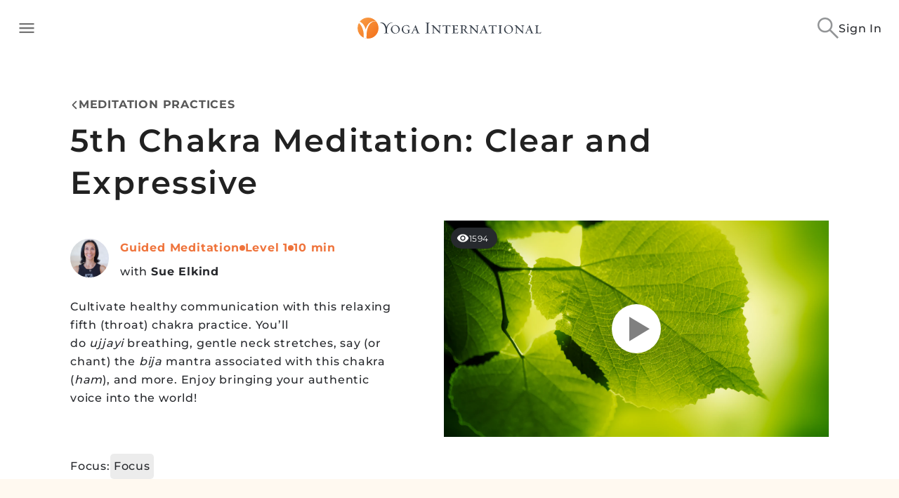

--- FILE ---
content_type: application/javascript
request_url: https://yogainternational.com/app-3e38bb5aa1edf6bab7b3.js
body_size: 237604
content:
/*! For license information please see app-3e38bb5aa1edf6bab7b3.js.LICENSE.txt */
(self.webpackChunk_yi_gatsby=self.webpackChunk_yi_gatsby||[]).push([[3524],{659:function(e,t,n){var r=n(51873),o=Object.prototype,i=o.hasOwnProperty,a=o.toString,s=r?r.toStringTag:void 0;e.exports=function(e){var t=i.call(e,s),n=e[s];try{e[s]=void 0;var r=!0}catch(u){}var o=a.call(e);return r&&(t?e[s]=n:delete e[s]),o}},845:function(e,t,n){"use strict";n.d(t,{E:function(){return o}});var r=n(62141);function o(e,t){var n=[],o=function(e,t){n.push("".concat(e,"=").concat(encodeURIComponent(t)))};if("query"in t&&o("query",t.query),t.operationName&&o("operationName",t.operationName),t.variables){var i=void 0;try{i=(0,r.Y)(t.variables,"Variables map")}catch(f){return{parseError:f}}o("variables",i)}if(t.extensions){var a=void 0;try{a=(0,r.Y)(t.extensions,"Extensions map")}catch(f){return{parseError:f}}o("extensions",a)}var s="",u=e,c=e.indexOf("#");-1!==c&&(s=e.substr(c),u=e.substr(0,c));var l=-1===u.indexOf("?")?"?":"&";return{newURI:u+l+n.join("&")+s}}},887:function(e,t,n){var r=n(16993),o=n(11791);e.exports=function(e,t,n,i,a){return new o(r().w(e,t,n,i),a||Promise)},e.exports.__esModule=!0,e.exports.default=e.exports},1733:function(e){var t=/[^\x00-\x2f\x3a-\x40\x5b-\x60\x7b-\x7f]+/g;e.exports=function(e){return e.match(t)||[]}},1882:function(e,t,n){var r=n(72552),o=n(23805);e.exports=function(e){if(!o(e))return!1;var t=r(e);return"[object Function]"==t||"[object GeneratorFunction]"==t||"[object AsyncFunction]"==t||"[object Proxy]"==t}},2024:function(e,t,n){"use strict";n.d(t,{Jr:function(){return a},dd:function(){return o},hr:function(){return s},j$:function(){return i}});var r=n(96540);const o=r.createContext({}),i=r.createContext({}),a=r.createContext({}),s=r.createContext({})},2073:function(e,t,n){"use strict";var r,o,i,a=n(51354),s=n(17916),u=n(76318),c=n(70295),l=n(85237),f=n(93921),d=n(93611),p=n(99409),h="Object already initialized",v=s.TypeError,y=s.WeakMap;if(a||f.state){var m=f.state||(f.state=new y);m.get=m.get,m.has=m.has,m.set=m.set,r=function(e,t){if(m.has(e))throw new v(h);return t.facade=e,m.set(e,t),t},o=function(e){return m.get(e)||{}},i=function(e){return m.has(e)}}else{var g=d("state");p[g]=!0,r=function(e,t){if(l(e,g))throw new v(h);return t.facade=e,c(e,g,t),t},o=function(e){return l(e,g)?e[g]:{}},i=function(e){return l(e,g)}}e.exports={set:r,get:o,has:i,enforce:function(e){return i(e)?o(e):r(e,{})},getterFor:function(e){return function(t){var n;if(!u(t)||(n=o(t)).type!==e)throw new v("Incompatible receiver, "+e+" required");return n}}}},2128:function(e,t,n){"use strict";var r=n(3836),o=n(85237),i=n(29713),a=n(95893).indexOf,s=n(99409),u=r([].push);e.exports=function(e,t){var n,r=i(e),c=0,l=[];for(n in r)!o(s,n)&&o(r,n)&&u(l,n);for(;t.length>c;)o(r,n=t[c++])&&(~a(l,n)||u(l,n));return l}},2182:function(e,t,n){"use strict";n.d(t,{Rk:function(){return r},SF:function(){return o},sk:function(){return i}});function r(e,t,n){var r="";return n.split(" ").forEach(function(n){void 0!==e[n]?t.push(e[n]+";"):n&&(r+=n+" ")}),r}var o=function(e,t,n){var r=e.key+"-"+t.name;!1===n&&void 0===e.registered[r]&&(e.registered[r]=t.styles)},i=function(e,t,n){o(e,t,n);var r=e.key+"-"+t.name;if(void 0===e.inserted[t.name]){var i=t;do{e.insert(t===i?"."+r:"",i,e.sheet,!0),i=i.next}while(void 0!==i)}}},2388:function(e,t,n){"use strict";n.d(t,{o:function(){return d},u:function(){return v}});var r=n(10467),o=n(54756),i=n.n(o),a=n(96540),s=n(16338),u=function(e,t){return e in t},c=function(e){var t=e.split(".")[1];if(!t)throw new Error("Invalid token string");var n,r=t.replace(/-/g,"+").replace(/_/g,"/"),o=decodeURIComponent((0,s.decode)(r).split("").map(function(e){return"%"+("00"+e.charCodeAt(0).toString(16)).slice(-2)}).join("")),i=JSON.parse(o);if(!("object"==typeof(n=i)&&null!==n&&u("subscriptions",n)&&Array.isArray(n.subscriptions)&&u("uuid",n)&&"string"==typeof n.uuid&&u("expires",n)&&"number"==typeof n.expires))throw new Error("Invalid token shape");return i},l=function(e){var t="string"==typeof e?c(e):e;return Math.floor(Date.now()/1e3)+1800>t.expires},f=n(64557),d="yi.brooklynUserJwt",p={maxRetries:3,onError:function(e,t){return console.warn("Retry:"+t+" - "+e)}},h=function(){var e=(0,r.A)(i().mark(function e(t){var n,o,a,s,u,h,v;return i().wrap(function(e){for(;;)switch(e.prev=e.next){case 0:return n=t.renewUserJwt,o=t.fetchUserJwt,a=t.asyncStorage,s=t.currentUser,u=t.forceRenew,e.next=1,a.getItem(d);case 1:if(!(h=e.sent)){e.next=6;break}if(e.prev=2,c(h).uuid===s.gaia_id){e.next=3;break}throw new Error("User ID does not match JWT");case 3:e.next=6;break;case 4:return e.prev=4,e.catch(2),e.next=5,a.removeItem(d);case 5:h=null;case 6:if(!h||!u&&!l(h)){e.next=10;break}return e.next=7,(0,f.M)((0,r.A)(i().mark(function e(){return i().wrap(function(e){for(;;)switch(e.prev=e.next){case 0:return e.abrupt("return",h&&n(h));case 1:case"end":return e.stop()}},e)})),p);case 7:if(!((v=e.sent)&&"jwt"in v&&v.jwt)){e.next=9;break}return h=v.jwt,e.next=8,a.setItem(d,h);case 8:e.next=10;break;case 9:return h=null,e.next=10,a.removeItem(d);case 10:if(h){e.next=12;break}return e.next=11,(0,f.M)(o,p);case 11:if(h=e.sent,c(h),!h){e.next=12;break}return e.next=12,a.setItem(d,h);case 12:if(h){e.next=13;break}throw new Error("Missing JWT");case 13:return e.abrupt("return",{jwt:h,parsedJwt:c(h)});case 14:case"end":return e.stop()}},e,null,[[2,4]])}));return function(t){return e.apply(this,arguments)}}(),v=function(e){var t=e.renewUserJwt,n=e.fetchUserJwt,o=e.asyncStorage,s=e.currentUser,u=e.currentUserLoading,c=e.onError,l=(0,a.useState)(null),f=l[0],d=l[1],p=(0,a.useState)(!0),v=p[0],y=p[1],m=(0,a.useState)(0),g=m[0],b=m[1];(0,a.useEffect)(function(){var e=setInterval(function(){return b(function(e){return e+1})},3e5);return function(){return clearInterval(e)}},[]);var w=(null==s?void 0:s.gaia_id)||null,E=(0,a.useRef)(null);(0,a.useEffect)(function(){w&&null===E.current&&y(!0),E.current=w},[w]),(0,a.useEffect)(function(){(0,r.A)(i().mark(function e(){var r,a;return i().wrap(function(e){for(;;)switch(e.prev=e.next){case 0:if(!u){e.next=1;break}return e.abrupt("return");case 1:if(s){e.next=2;break}return y(!1),e.abrupt("return");case 2:return e.prev=2,e.next=3,h({renewUserJwt:t,fetchUserJwt:n,asyncStorage:o,currentUser:s});case 3:r=e.sent,d(r),e.next=5;break;case 4:e.prev=4,a=e.catch(2),c&&c(a instanceof Error?a:new Error(""+a)),d({error:""+a});case 5:y(!1);case 6:case"end":return e.stop()}},e,null,[[2,4]])}))()},[s,u,g,t,n,o,c]);var _=(0,a.useCallback)(function(){var e=(0,r.A)(i().mark(function e(r){return i().wrap(function(e){for(;;)switch(e.prev=e.next){case 0:if(r){e.next=1;break}return e.abrupt("return",null);case 1:return e.abrupt("return",h({forceRenew:!0,renewUserJwt:t,fetchUserJwt:n,asyncStorage:o,currentUser:r}));case 2:case"end":return e.stop()}},e)}));return function(t){return e.apply(this,arguments)}}(),[t,n,o]),A=(0,a.useRef)(!1);return(0,a.useEffect)(function(){s&&!A.current&&(_(s),A.current=!0)},[_,s]),(0,a.useMemo)(function(){return{loading:v,error:f&&"error"in f?f.error:null,jwt:f&&"jwt"in f?f.jwt:null,parsedJwt:f&&"jwt"in f?f.parsedJwt:null,forceRenewUserJwt:_}},[v,f,_])}},2486:function(e,t,n){"use strict";n.d(t,{P:function(){return a}});var r=n(31378),o=n(6745),i=n(16478),a=function(e){function t(t){void 0===t&&(t={});var n=e.call(this,(0,i.$)(t).request)||this;return n.options=t,n}return(0,r.C6)(t,e),t}(o.C)},2718:function(e,t,n){"use strict";n.d(t,{G:function(){return i}});n(10004);var r=n(81623);function o(e){var t=new Set([e]);return t.forEach(function(e){(0,r.U)(e)&&function(e){if(!1!==globalThis.__DEV__&&!Object.isFrozen(e))try{Object.freeze(e)}catch(t){if(t instanceof TypeError)return null;throw t}return e}(e)===e&&Object.getOwnPropertyNames(e).forEach(function(n){(0,r.U)(e[n])&&t.add(e[n])})}),e}function i(e){return!1!==globalThis.__DEV__&&o(e),e}},2851:function(e,t,n){"use strict";t.RV=t.z_=void 0;var r=n(56775);t.z_=r.ScrollHandler;var o=n(43393);t.RV=o.useScrollRestoration},3650:function(e,t,n){var r=n(74335)(Object.keys,Object);e.exports=r},3656:function(e,t,n){e=n.nmd(e);var r=n(9325),o=n(89935),i=t&&!t.nodeType&&t,a=i&&e&&!e.nodeType&&e,s=a&&a.exports===i?r.Buffer:void 0,u=(s?s.isBuffer:void 0)||o;e.exports=u},3836:function(e,t,n){"use strict";var r=n(45228),o=Function.prototype,i=o.call,a=r&&o.bind.bind(i,i);e.exports=r?a:function(e){return function(){return i.apply(e,arguments)}}},3968:function(e,t,n){"use strict";var r=n(22715),o=n(98105),i=/#|\.prototype\./,a=function(e,t){var n=u[s(e)];return n===l||n!==c&&(o(t)?r(t):!!t)},s=a.normalize=function(e){return String(e).replace(i,".").toLowerCase()},u=a.data={},c=a.NATIVE="N",l=a.POLYFILL="P";e.exports=a},4124:function(e,t,n){var r=n(45539)(function(e,t,n){return e+(n?"_":"")+t.toLowerCase()});e.exports=r},4373:function(e){e.exports=function(e){var t=Object(e),n=[];for(var r in t)n.unshift(r);return function e(){for(;n.length;)if((r=n.pop())in t)return e.value=r,e.done=!1,e;return e.done=!0,e}},e.exports.__esModule=!0,e.exports.default=e.exports},4491:function(e,t,n){"use strict";var r=n(3836),o=n(22715),i=n(71812),a=Object,s=r("".split);e.exports=o(function(){return!a("z").propertyIsEnumerable(0)})?function(e){return"String"===i(e)?s(e,""):a(e)}:a},4509:function(e,t,n){var r=n(12651);e.exports=function(e){return r(this,e).has(e)}},4542:function(e,t,n){"use strict";n.d(t,{A:function(){return p}});var r=n(96540),o=n(26069),i=!0,a=!1,s=new o.E,u={text:!0,search:!0,url:!0,tel:!0,email:!0,password:!0,number:!0,date:!0,month:!0,week:!0,time:!0,datetime:!0,"datetime-local":!0};function c(e){e.metaKey||e.altKey||e.ctrlKey||(i=!0)}function l(){i=!1}function f(){"hidden"===this.visibilityState&&a&&(i=!0)}function d(e){var t,n,r,o=e.target;try{return o.matches(":focus-visible")}catch(a){}return i||(n=(t=o).type,!("INPUT"!==(r=t.tagName)||!u[n]||t.readOnly)||"TEXTAREA"===r&&!t.readOnly||!!t.isContentEditable)}var p=function(){var e=r.useCallback(function(e){var t;null!=e&&((t=e.ownerDocument).addEventListener("keydown",c,!0),t.addEventListener("mousedown",l,!0),t.addEventListener("pointerdown",l,!0),t.addEventListener("touchstart",l,!0),t.addEventListener("visibilitychange",f,!0))},[]),t=r.useRef(!1);return{isFocusVisibleRef:t,onFocus:function(e){return!!d(e)&&(t.current=!0,!0)},onBlur:function(){return!!t.current&&(a=!0,s.start(100,function(){a=!1}),t.current=!1,!0)},ref:e}}},4633:function(e,t,n){var r=n(25172),o=n(16993),i=n(55869),a=n(887),s=n(11791),u=n(4373),c=n(30579);function l(){"use strict";var t=o(),n=t.m(l),f=(Object.getPrototypeOf?Object.getPrototypeOf(n):n.__proto__).constructor;function d(e){var t="function"==typeof e&&e.constructor;return!!t&&(t===f||"GeneratorFunction"===(t.displayName||t.name))}var p={throw:1,return:2,break:3,continue:3};function h(e){var t,n;return function(r){t||(t={stop:function(){return n(r.a,2)},catch:function(){return r.v},abrupt:function(e,t){return n(r.a,p[e],t)},delegateYield:function(e,o,i){return t.resultName=o,n(r.d,c(e),i)},finish:function(e){return n(r.f,e)}},n=function(e,n,o){r.p=t.prev,r.n=t.next;try{return e(n,o)}finally{t.next=r.n}}),t.resultName&&(t[t.resultName]=r.v,t.resultName=void 0),t.sent=r.v,t.next=r.n;try{return e.call(this,t)}finally{r.p=t.prev,r.n=t.next}}}return(e.exports=l=function(){return{wrap:function(e,n,r,o){return t.w(h(e),n,r,o&&o.reverse())},isGeneratorFunction:d,mark:t.m,awrap:function(e,t){return new r(e,t)},AsyncIterator:s,async:function(e,t,n,r,o){return(d(t)?a:i)(h(e),t,n,r,o)},keys:u,values:c}},e.exports.__esModule=!0,e.exports.default=e.exports)()}e.exports=l,e.exports.__esModule=!0,e.exports.default=e.exports},4664:function(e,t,n){var r=n(79770),o=n(63345),i=Object.prototype.propertyIsEnumerable,a=Object.getOwnPropertySymbols,s=a?function(e){return null==e?[]:(e=Object(e),r(a(e),function(t){return i.call(e,t)}))}:o;e.exports=s},4753:function(e,t){"use strict";var n={}.propertyIsEnumerable,r=Object.getOwnPropertyDescriptor,o=r&&!n.call({1:2},1);t.f=o?function(e){var t=r(this,e);return!!t&&t.enumerable}:n},4776:function(e,t,n){"use strict";n.d(t,{z:function(){return i}});var r=n(66462),o=n(19232);const i=e=>{const t=(0,o.g)();return t&&(0,r.z)(t,e)}},4901:function(e,t,n){var r=n(72552),o=n(30294),i=n(40346),a={};a["[object Float32Array]"]=a["[object Float64Array]"]=a["[object Int8Array]"]=a["[object Int16Array]"]=a["[object Int32Array]"]=a["[object Uint8Array]"]=a["[object Uint8ClampedArray]"]=a["[object Uint16Array]"]=a["[object Uint32Array]"]=!0,a["[object Arguments]"]=a["[object Array]"]=a["[object ArrayBuffer]"]=a["[object Boolean]"]=a["[object DataView]"]=a["[object Date]"]=a["[object Error]"]=a["[object Function]"]=a["[object Map]"]=a["[object Number]"]=a["[object Object]"]=a["[object RegExp]"]=a["[object Set]"]=a["[object String]"]=a["[object WeakMap]"]=!1,e.exports=function(e){return i(e)&&o(e.length)&&!!a[r(e)]}},5041:function(e,t,n){"use strict";var r=n(17916),o=n(98168),i=n(22715),a=n(21078),s=n(37780),u=n(33768),c=n(69321),l=n(32119),f=n(35619),d=n(95691),p=u.aTypedArray,h=u.exportTypedArrayMethod,v=r.Uint16Array,y=v&&o(v.prototype.sort),m=!(!y||i(function(){y(new v(2),null)})&&i(function(){y(new v(2),{})})),g=!!y&&!i(function(){if(f)return f<74;if(c)return c<67;if(l)return!0;if(d)return d<602;var e,t,n=new v(516),r=Array(516);for(e=0;e<516;e++)t=e%4,n[e]=515-e,r[e]=e-2*t+3;for(y(n,function(e,t){return(e/4|0)-(t/4|0)}),e=0;e<516;e++)if(n[e]!==r[e])return!0});h("sort",function(e){return void 0!==e&&a(e),g?y(this,e):s(p(this),function(e){return function(t,n){return void 0!==e?+e(t,n)||0:n!=n?-1:t!=t?1:0===t&&0===n?1/t>0&&1/n<0?1:-1:t>n}}(e))},!g||m)},5377:function(e,t,n){"use strict";var r=n(36711),o=n(29276),i=n(90253).f,a=r("unscopables"),s=Array.prototype;void 0===s[a]&&i(s,a,{configurable:!0,value:o(null)}),e.exports=function(e){s[a][e]=!0}},5508:function(e,t,n){"use strict";function r(e){return"string"==typeof e&&e.length>0}n.d(t,{u:function(){return r}})},5544:function(e,t,n){"use strict";n.d(t,{A:function(){return a}});var r=n(96369);var o=n(27800),i=n(76562);function a(e,t){return(0,r.A)(e)||function(e,t){var n=null==e?null:"undefined"!=typeof Symbol&&e[Symbol.iterator]||e["@@iterator"];if(null!=n){var r,o,i,a,s=[],u=!0,c=!1;try{if(i=(n=n.call(e)).next,0===t){if(Object(n)!==n)return;u=!1}else for(;!(u=(r=i.call(n)).done)&&(s.push(r.value),s.length!==t);u=!0);}catch(e){c=!0,o=e}finally{try{if(!u&&null!=n.return&&(a=n.return(),Object(a)!==a))return}finally{if(c)throw o}}return s}}(e,t)||(0,o.A)(e,t)||(0,i.A)()}},5649:function(e,t,n){"use strict";n.d(t,{M:function(){return a},z:function(){return s}});var r=n(14275),o=n(37962),i=n(15841);const a=e=>{i.H||(window.location.href=e)},s=e=>{if(i.H)return;const t=(0,r.v)(o.xb,e);a(t)}},5861:function(e,t,n){var r=n(55580),o=n(68223),i=n(32804),a=n(76545),s=n(28303),u=n(72552),c=n(47473),l="[object Map]",f="[object Promise]",d="[object Set]",p="[object WeakMap]",h="[object DataView]",v=c(r),y=c(o),m=c(i),g=c(a),b=c(s),w=u;(r&&w(new r(new ArrayBuffer(1)))!=h||o&&w(new o)!=l||i&&w(i.resolve())!=f||a&&w(new a)!=d||s&&w(new s)!=p)&&(w=function(e){var t=u(e),n="[object Object]"==t?e.constructor:void 0,r=n?c(n):"";if(r)switch(r){case v:return h;case y:return l;case m:return f;case g:return d;case b:return p}return t}),e.exports=w},5901:function(e,t,n){var r=n(70079);e.exports=function(e){if(Array.isArray(e))return r(e)},e.exports.__esModule=!0,e.exports.default=e.exports},5915:function(e,t,n){"use strict";var r=n(66398),o=n(76318),i=n(45850),a=n(67446);e.exports=Object.setPrototypeOf||("__proto__"in{}?function(){var e,t=!1,n={};try{(e=r(Object.prototype,"__proto__","set"))(n,[]),t=n instanceof Array}catch(s){}return function(n,r){return i(n),a(r),o(n)?(t?e(n,r):n.__proto__=r,n):n}}():void 0)},5959:function(e,t,n){"use strict";n.d(t,{j:function(){return l}});var r=n(26180);var o,i,a,s,u,c,l=(o=[],i=0,a=function(e){e()},s=function(e){e()},c=function(){var e=o;o=[],e.length&&(0,r.G6)(function(){s(function(){e.forEach(function(e){a(e)})})})},{batch:function(e){var t;i++;try{t=e()}finally{--i||c()}return t},batchCalls:function(e){return function(){for(var t=arguments.length,n=new Array(t),r=0;r<t;r++)n[r]=arguments[r];u(function(){e.apply(void 0,n)})}},schedule:u=function(e){i?o.push(e):(0,r.G6)(function(){a(e)})},setNotifyFunction:function(e){a=e},setBatchNotifyFunction:function(e){s=e}})},5988:function(e,t,n){"use strict";var r=n(71812);e.exports=Array.isArray||function(e){return"Array"===r(e)}},6017:function(e,t,n){"use strict";n.d(t,{A:function(){return S}});var r=n(96540),o=n(5556),i=n.n(o),a=n(60020),s=n(88990),u=n(7231),c=n(8025),l=n(79732);function f(e){let{children:t,callback:n}=e;return(0,r.useEffect)(()=>{n()}),t}const d=["link","meta","style","title","base","noscript","script","html","body"];function p(e){0}function h(e,t){if(e instanceof HTMLElement&&t instanceof HTMLElement){const n=t.getAttribute("nonce");if(n&&!e.getAttribute("nonce")){const r=t.cloneNode(!0);return r.setAttribute("nonce",""),r.nonce=n,n===e.nonce&&e.isEqualNode(r)}}return e.isEqualNode(t)}function v(e,t){void 0===t&&(t={html:{},body:{}});const n=new Map,r=[];for(const u of e.childNodes){var o,i;const e=u.nodeName.toLowerCase(),c=null===(o=u.attributes)||void 0===o||null===(i=o.id)||void 0===i?void 0:i.value;if(g(u)){if(m(e))if("html"===e||"body"===e)for(const n of u.attributes){const r="style"===n.name;var a;if(t[e]=Object.assign({},t[e]),r||(t[e][n.name]=n.value),r)t[e].style=""+(null!==(a=t[e])&&void 0!==a&&a.style?t[e].style:"")+n.value+" "}else{let e=u.cloneNode(!0);if(e.setAttribute("data-gatsby-head",!0),"script"===e.nodeName.toLowerCase()&&(e=y(e)),c)if(n.has(c)){var s;const t=n.get(c);null===(s=r[t].parentNode)||void 0===s||s.removeChild(r[t]),r[t]=e}else r.push(e),n.set(c,r.length-1);else r.push(e)}else p();u.childNodes.length&&r.push(...v(u,t).validHeadNodes)}}return{validHeadNodes:r,htmlAndBodyAttributes:t}}function y(e){const t=document.createElement("script");for(const n of e.attributes)t.setAttribute(n.name,n.value);return t.innerHTML=e.innerHTML,t}function m(e){return d.includes(e)}function g(e){return 1===e.nodeType}var b=n(79229);const w=document.createElement("div"),E={html:[],body:[]},_=()=>{const{validHeadNodes:e,htmlAndBodyAttributes:t}=v(w);E.html=Object.keys(t.html),E.body=Object.keys(t.body),function(e){if(!e)return;const{html:t,body:n}=e,r=document.querySelector("html");r&&Object.entries(t).forEach(e=>{let[t,n]=e;r.setAttribute(t,n)});const o=document.querySelector("body");o&&Object.entries(n).forEach(e=>{let[t,n]=e;o.setAttribute(t,n)})}(t);const n=document.querySelectorAll("[data-gatsby-head]");if(0===n.length)return void document.head.append(...e);const r=[];!function(e){let{oldNodes:t,newNodes:n,onStale:r,onNew:o}=e;for(const i of t){const e=n.findIndex(e=>h(e,i));-1===e?r(i):n.splice(e,1)}for(const i of n)o(i)}({oldNodes:n,newNodes:e,onStale:e=>e.parentNode.removeChild(e),onNew:e=>r.push(e)}),document.head.append(...r)};function A(e){let{pageComponent:t,staticQueryResults:n,pageComponentProps:o}=e;(0,r.useEffect)(()=>{if(null!=t&&t.Head){!function(e){if("function"!=typeof e)throw new Error('Expected "Head" export to be a function got "'+typeof e+'".')}(t.Head);const{render:r}=(0,l.n)(),i=(0,b.Y)(t.Head,Object.assign({},{location:{pathname:(e=o).location.pathname},params:e.params,data:e.data||{},serverData:e.serverData,pageContext:e.pageContext})),s=(0,a.N)("wrapRootElement",{element:i},i,e=>{let{result:t}=e;return{element:t}}).pop();r((0,b.Y)(f,{callback:_,children:(0,b.Y)(u.G.Provider,{value:n,children:(0,b.Y)(c.LocationProvider,{children:s})})}),w)}var e;return()=>{!function(){const e=document.querySelectorAll("[data-gatsby-head]");for(const t of e)t.parentNode.removeChild(t)}(),function(e){if(!e)return;const{html:t,body:n}=e;if(t){const e=document.querySelector("html");t.forEach(t=>{e&&e.removeAttribute(t)})}if(n){const e=document.querySelector("body");n.forEach(t=>{e&&e.removeAttribute(t)})}}(E)}})}function x(e){const t=Object.assign({},e,{params:Object.assign({},(0,s.UA)(e.location.pathname),e.pageResources.json.pageContext.__params)});let n;var o;n=e.pageResources.partialHydration?e.pageResources.partialHydration:(0,r.createElement)((o=e.pageResources.component)&&o.default||o,Object.assign({},t,{key:e.path||e.pageResources.page.path}));A({pageComponent:e.pageResources.head,staticQueryResults:e.pageResources.staticQueryResults,pageComponentProps:t});return(0,a.N)("wrapPageElement",{element:n,props:t},n,e=>{let{result:n}=e;return{element:n,props:t}}).pop()}x.propTypes={location:i().object.isRequired,pageResources:i().object.isRequired,data:i().object,pageContext:i().object.isRequired};var S=x},6221:function(e,t,n){var r=n(95636);e.exports=function(e,t){e.prototype=Object.create(t.prototype),e.prototype.constructor=e,r(e,t)},e.exports.__esModule=!0,e.exports.default=e.exports},6287:function(e,t,n){"use strict";n.d(t,{A:function(){return ze}});n(76609),n(5041);function r(e,t){return function(){return e.apply(t,arguments)}}var o,i=Object.prototype.toString,a=Object.getPrototypeOf,s=(o=Object.create(null),function(e){var t=i.call(e);return o[t]||(o[t]=t.slice(8,-1).toLowerCase())}),u=function(e){return e=e.toLowerCase(),function(t){return s(t)===e}},c=function(e){return function(t){return typeof t===e}},l=Array.isArray,f=c("undefined");var d=u("ArrayBuffer");var p=c("string"),h=c("function"),v=c("number"),y=function(e){return null!==e&&"object"==typeof e},m=function(e){if("object"!==s(e))return!1;var t=a(e);return!(null!==t&&t!==Object.prototype&&null!==Object.getPrototypeOf(t)||Symbol.toStringTag in e||Symbol.iterator in e)},g=u("Date"),b=u("File"),w=u("Blob"),E=u("FileList"),_=u("URLSearchParams");function A(e,t){var n,r,o=(arguments.length>2&&void 0!==arguments[2]?arguments[2]:{}).allOwnKeys,i=void 0!==o&&o;if(null!=e)if("object"!=typeof e&&(e=[e]),l(e))for(n=0,r=e.length;n<r;n++)t.call(null,e[n],n,e);else{var a,s=i?Object.getOwnPropertyNames(e):Object.keys(e),u=s.length;for(n=0;n<u;n++)a=s[n],t.call(null,e[a],a,e)}}function x(e,t){t=t.toLowerCase();for(var n,r=Object.keys(e),o=r.length;o-- >0;)if(t===(n=r[o]).toLowerCase())return n;return null}var S="undefined"==typeof self?void 0===n.g?void 0:n.g:self,O=function(e){return!f(e)&&e!==S};var C,k,T=(C="undefined"!=typeof Uint8Array&&a(Uint8Array),function(e){return C&&e instanceof C}),I=u("HTMLFormElement"),R=(k=Object.prototype.hasOwnProperty,function(e,t){return k.call(e,t)}),P=u("RegExp"),N=function(e,t){var n=Object.getOwnPropertyDescriptors(e),r={};A(n,function(n,o){!1!==t(n,o,e)&&(r[o]=n)}),Object.defineProperties(e,r)},D={isArray:l,isArrayBuffer:d,isBuffer:function(e){return null!==e&&!f(e)&&null!==e.constructor&&!f(e.constructor)&&h(e.constructor.isBuffer)&&e.constructor.isBuffer(e)},isFormData:function(e){var t="[object FormData]";return e&&("function"==typeof FormData&&e instanceof FormData||i.call(e)===t||h(e.toString)&&e.toString()===t)},isArrayBufferView:function(e){return"undefined"!=typeof ArrayBuffer&&ArrayBuffer.isView?ArrayBuffer.isView(e):e&&e.buffer&&d(e.buffer)},isString:p,isNumber:v,isBoolean:function(e){return!0===e||!1===e},isObject:y,isPlainObject:m,isUndefined:f,isDate:g,isFile:b,isBlob:w,isRegExp:P,isFunction:h,isStream:function(e){return y(e)&&h(e.pipe)},isURLSearchParams:_,isTypedArray:T,isFileList:E,forEach:A,merge:function e(){for(var t=(O(this)&&this||{}).caseless,n={},r=function(r,o){var i=t&&x(n,o)||o;m(n[i])&&m(r)?n[i]=e(n[i],r):m(r)?n[i]=e({},r):l(r)?n[i]=r.slice():n[i]=r},o=0,i=arguments.length;o<i;o++)arguments[o]&&A(arguments[o],r);return n},extend:function(e,t,n){return A(t,function(t,o){n&&h(t)?e[o]=r(t,n):e[o]=t},{allOwnKeys:(arguments.length>3&&void 0!==arguments[3]?arguments[3]:{}).allOwnKeys}),e},trim:function(e){return e.trim?e.trim():e.replace(/^[\s\uFEFF\xA0]+|[\s\uFEFF\xA0]+$/g,"")},stripBOM:function(e){return 65279===e.charCodeAt(0)&&(e=e.slice(1)),e},inherits:function(e,t,n,r){e.prototype=Object.create(t.prototype,r),e.prototype.constructor=e,Object.defineProperty(e,"super",{value:t.prototype}),n&&Object.assign(e.prototype,n)},toFlatObject:function(e,t,n,r){var o,i,s,u={};if(t=t||{},null==e)return t;do{for(i=(o=Object.getOwnPropertyNames(e)).length;i-- >0;)s=o[i],r&&!r(s,e,t)||u[s]||(t[s]=e[s],u[s]=!0);e=!1!==n&&a(e)}while(e&&(!n||n(e,t))&&e!==Object.prototype);return t},kindOf:s,kindOfTest:u,endsWith:function(e,t,n){e=String(e),(void 0===n||n>e.length)&&(n=e.length),n-=t.length;var r=e.indexOf(t,n);return-1!==r&&r===n},toArray:function(e){if(!e)return null;if(l(e))return e;var t=e.length;if(!v(t))return null;for(var n=new Array(t);t-- >0;)n[t]=e[t];return n},forEachEntry:function(e,t){for(var n,r=(e&&e[Symbol.iterator]).call(e);(n=r.next())&&!n.done;){var o=n.value;t.call(e,o[0],o[1])}},matchAll:function(e,t){for(var n,r=[];null!==(n=e.exec(t));)r.push(n);return r},isHTMLForm:I,hasOwnProperty:R,hasOwnProp:R,reduceDescriptors:N,freezeMethods:function(e){N(e,function(t,n){if(h(e)&&-1!==["arguments","caller","callee"].indexOf(n))return!1;var r=e[n];h(r)&&(t.enumerable=!1,"writable"in t?t.writable=!1:t.set||(t.set=function(){throw Error("Can not rewrite read-only method '"+n+"'")}))})},toObjectSet:function(e,t){var n={},r=function(e){e.forEach(function(e){n[e]=!0})};return l(e)?r(e):r(String(e).split(t)),n},toCamelCase:function(e){return e.toLowerCase().replace(/[_-\s]([a-z\d])(\w*)/g,function(e,t,n){return t.toUpperCase()+n})},noop:function(){},toFiniteNumber:function(e,t){return e=+e,Number.isFinite(e)?e:t},findKey:x,global:S,isContextDefined:O,toJSONObject:function(e){var t=new Array(10),n=function(e,r){if(y(e)){if(t.indexOf(e)>=0)return;if(!("toJSON"in e)){t[r]=e;var o=l(e)?[]:{};return A(e,function(e,t){var i=n(e,r+1);!f(i)&&(o[t]=i)}),t[r]=void 0,o}}return e};return n(e,0)}},j=n(23029),F=n(92901);function M(e,t,n,r,o){Error.call(this),Error.captureStackTrace?Error.captureStackTrace(this,this.constructor):this.stack=(new Error).stack,this.message=e,this.name="AxiosError",t&&(this.code=t),n&&(this.config=n),r&&(this.request=r),o&&(this.response=o)}D.inherits(M,Error,{toJSON:function(){return{message:this.message,name:this.name,description:this.description,number:this.number,fileName:this.fileName,lineNumber:this.lineNumber,columnNumber:this.columnNumber,stack:this.stack,config:D.toJSONObject(this.config),code:this.code,status:this.response&&this.response.status?this.response.status:null}}});var L=M.prototype,U={};["ERR_BAD_OPTION_VALUE","ERR_BAD_OPTION","ECONNABORTED","ETIMEDOUT","ERR_NETWORK","ERR_FR_TOO_MANY_REDIRECTS","ERR_DEPRECATED","ERR_BAD_RESPONSE","ERR_BAD_REQUEST","ERR_CANCELED","ERR_NOT_SUPPORT","ERR_INVALID_URL"].forEach(function(e){U[e]={value:e}}),Object.defineProperties(M,U),Object.defineProperty(L,"isAxiosError",{value:!0}),M.from=function(e,t,n,r,o,i){var a=Object.create(L);return D.toFlatObject(e,a,function(e){return e!==Error.prototype},function(e){return"isAxiosError"!==e}),M.call(a,e.message,t,n,r,o),a.cause=e,a.name=e.name,i&&Object.assign(a,i),a};var B=M,q=n(46406),H=n.n(q)();function V(e){return D.isPlainObject(e)||D.isArray(e)}function z(e){return D.endsWith(e,"[]")?e.slice(0,-2):e}function Y(e,t,n){return e?e.concat(t).map(function(e,t){return e=z(e),!n&&t?"["+e+"]":e}).join(n?".":""):t}var Q=D.toFlatObject(D,{},null,function(e){return/^is[A-Z]/.test(e)});var W=function(e,t,n){if(!D.isObject(e))throw new TypeError("target must be an object");t=t||new(H||FormData);var r,o=(n=D.toFlatObject(n,{metaTokens:!0,dots:!1,indexes:!1},!1,function(e,t){return!D.isUndefined(t[e])})).metaTokens,i=n.visitor||l,a=n.dots,s=n.indexes,u=(n.Blob||"undefined"!=typeof Blob&&Blob)&&((r=t)&&D.isFunction(r.append)&&"FormData"===r[Symbol.toStringTag]&&r[Symbol.iterator]);if(!D.isFunction(i))throw new TypeError("visitor must be a function");function c(e){if(null===e)return"";if(D.isDate(e))return e.toISOString();if(!u&&D.isBlob(e))throw new B("Blob is not supported. Use a Buffer instead.");return D.isArrayBuffer(e)||D.isTypedArray(e)?u&&"function"==typeof Blob?new Blob([e]):Buffer.from(e):e}function l(e,n,r){var i=e;if(e&&!r&&"object"==typeof e)if(D.endsWith(n,"{}"))n=o?n:n.slice(0,-2),e=JSON.stringify(e);else if(D.isArray(e)&&function(e){return D.isArray(e)&&!e.some(V)}(e)||D.isFileList(e)||D.endsWith(n,"[]")&&(i=D.toArray(e)))return n=z(n),i.forEach(function(e,r){!D.isUndefined(e)&&null!==e&&t.append(!0===s?Y([n],r,a):null===s?n:n+"[]",c(e))}),!1;return!!V(e)||(t.append(Y(r,n,a),c(e)),!1)}var f=[],d=Object.assign(Q,{defaultVisitor:l,convertValue:c,isVisitable:V});if(!D.isObject(e))throw new TypeError("data must be an object");return function e(n,r){if(!D.isUndefined(n)){if(-1!==f.indexOf(n))throw Error("Circular reference detected in "+r.join("."));f.push(n),D.forEach(n,function(n,o){!0===(!(D.isUndefined(n)||null===n)&&i.call(t,n,D.isString(o)?o.trim():o,r,d))&&e(n,r?r.concat(o):[o])}),f.pop()}}(e),t};function K(e){var t={"!":"%21","'":"%27","(":"%28",")":"%29","~":"%7E","%20":"+","%00":"\0"};return encodeURIComponent(e).replace(/[!'()~]|%20|%00/g,function(e){return t[e]})}function G(e,t){this._pairs=[],e&&W(e,this,t)}var $=G.prototype;$.append=function(e,t){this._pairs.push([e,t])},$.toString=function(e){var t=e?function(t){return e.call(this,t,K)}:K;return this._pairs.map(function(e){return t(e[0])+"="+t(e[1])},"").join("&")};var J=G;function X(e){return encodeURIComponent(e).replace(/%3A/gi,":").replace(/%24/g,"$").replace(/%2C/gi,",").replace(/%20/g,"+").replace(/%5B/gi,"[").replace(/%5D/gi,"]")}function Z(e,t,n){if(!t)return e;var r,o=n&&n.encode||X,i=n&&n.serialize;if(r=i?i(t,n):D.isURLSearchParams(t)?t.toString():new J(t,n).toString(o)){var a=e.indexOf("#");-1!==a&&(e=e.slice(0,a)),e+=(-1===e.indexOf("?")?"?":"&")+r}return e}var ee,te=function(){return(0,F.A)(function e(){(0,j.A)(this,e),this.handlers=[]},[{key:"use",value:function(e,t,n){return this.handlers.push({fulfilled:e,rejected:t,synchronous:!!n&&n.synchronous,runWhen:n?n.runWhen:null}),this.handlers.length-1}},{key:"eject",value:function(e){this.handlers[e]&&(this.handlers[e]=null)}},{key:"clear",value:function(){this.handlers&&(this.handlers=[])}},{key:"forEach",value:function(e){D.forEach(this.handlers,function(t){null!==t&&e(t)})}}])}(),ne={silentJSONParsing:!0,forcedJSONParsing:!0,clarifyTimeoutError:!1},re="undefined"!=typeof URLSearchParams?URLSearchParams:J,oe=FormData,ie=("undefined"==typeof navigator||"ReactNative"!==(ee=navigator.product)&&"NativeScript"!==ee&&"NS"!==ee)&&"undefined"!=typeof window&&"undefined"!=typeof document,ae="undefined"!=typeof WorkerGlobalScope&&self instanceof WorkerGlobalScope&&"function"==typeof self.importScripts,se={isBrowser:!0,classes:{URLSearchParams:re,FormData:oe,Blob:Blob},isStandardBrowserEnv:ie,isStandardBrowserWebWorkerEnv:ae,protocols:["http","https","file","blob","url","data"]};n(94588);var ue=function(e){function t(e,n,r,o){var i=e[o++],a=Number.isFinite(+i),s=o>=e.length;return i=!i&&D.isArray(r)?r.length:i,s?(D.hasOwnProp(r,i)?r[i]=[r[i],n]:r[i]=n,!a):(r[i]&&D.isObject(r[i])||(r[i]=[]),t(e,n,r[i],o)&&D.isArray(r[i])&&(r[i]=function(e){var t,n,r={},o=Object.keys(e),i=o.length;for(t=0;t<i;t++)r[n=o[t]]=e[n];return r}(r[i])),!a)}if(D.isFormData(e)&&D.isFunction(e.entries)){var n={};return D.forEachEntry(e,function(e,r){t(function(e){return D.matchAll(/\w+|\[(\w*)]/g,e).map(function(e){return"[]"===e[0]?"":e[1]||e[0]})}(e),r,n,0)}),n}return null},ce={"Content-Type":void 0};var le={transitional:ne,adapter:["xhr","http"],transformRequest:[function(e,t){var n,r=t.getContentType()||"",o=r.indexOf("application/json")>-1,i=D.isObject(e);if(i&&D.isHTMLForm(e)&&(e=new FormData(e)),D.isFormData(e))return o&&o?JSON.stringify(ue(e)):e;if(D.isArrayBuffer(e)||D.isBuffer(e)||D.isStream(e)||D.isFile(e)||D.isBlob(e))return e;if(D.isArrayBufferView(e))return e.buffer;if(D.isURLSearchParams(e))return t.setContentType("application/x-www-form-urlencoded;charset=utf-8",!1),e.toString();if(i){if(r.indexOf("application/x-www-form-urlencoded")>-1)return function(e,t){return W(e,new se.classes.URLSearchParams,Object.assign({visitor:function(e,t,n,r){return se.isNode&&D.isBuffer(e)?(this.append(t,e.toString("base64")),!1):r.defaultVisitor.apply(this,arguments)}},t))}(e,this.formSerializer).toString();if((n=D.isFileList(e))||r.indexOf("multipart/form-data")>-1){var a=this.env&&this.env.FormData;return W(n?{"files[]":e}:e,a&&new a,this.formSerializer)}}return i||o?(t.setContentType("application/json",!1),function(e,t,n){if(D.isString(e))try{return(t||JSON.parse)(e),D.trim(e)}catch(r){if("SyntaxError"!==r.name)throw r}return(n||JSON.stringify)(e)}(e)):e}],transformResponse:[function(e){var t=this.transitional||le.transitional,n=t&&t.forcedJSONParsing,r="json"===this.responseType;if(e&&D.isString(e)&&(n&&!this.responseType||r)){var o=!(t&&t.silentJSONParsing)&&r;try{return JSON.parse(e)}catch(i){if(o){if("SyntaxError"===i.name)throw B.from(i,B.ERR_BAD_RESPONSE,this,null,this.response);throw i}}}return e}],timeout:0,xsrfCookieName:"XSRF-TOKEN",xsrfHeaderName:"X-XSRF-TOKEN",maxContentLength:-1,maxBodyLength:-1,env:{FormData:se.classes.FormData,Blob:se.classes.Blob},validateStatus:function(e){return e>=200&&e<300},headers:{common:{Accept:"application/json, text/plain, */*"}}};D.forEach(["delete","get","head"],function(e){le.headers[e]={}}),D.forEach(["post","put","patch"],function(e){le.headers[e]=D.merge(ce)});var fe=le,de=n(5544),pe=D.toObjectSet(["age","authorization","content-length","content-type","etag","expires","from","host","if-modified-since","if-unmodified-since","last-modified","location","max-forwards","proxy-authorization","referer","retry-after","user-agent"]),he=Symbol("internals");function ve(e){return e&&String(e).trim().toLowerCase()}function ye(e){return!1===e||null==e?e:D.isArray(e)?e.map(ye):String(e)}function me(e,t,n,r){return D.isFunction(r)?r.call(this,t,n):D.isString(t)?D.isString(r)?-1!==t.indexOf(r):D.isRegExp(r)?r.test(t):void 0:void 0}var ge=function(){return(0,F.A)(function e(t){(0,j.A)(this,e),t&&this.set(t)},[{key:"set",value:function(e,t,n){var r=this;function o(e,t,n){var o=ve(t);if(!o)throw new Error("header name must be a non-empty string");var i=D.findKey(r,o);(!i||void 0===r[i]||!0===n||void 0===n&&!1!==r[i])&&(r[i||t]=ye(e))}var i,a,s,u,c,l=function(e,t){return D.forEach(e,function(e,n){return o(e,n,t)})};return D.isPlainObject(e)||e instanceof this.constructor?l(e,t):D.isString(e)&&(e=e.trim())&&!/^[-_a-zA-Z]+$/.test(e.trim())?l((c={},(i=e)&&i.split("\n").forEach(function(e){u=e.indexOf(":"),a=e.substring(0,u).trim().toLowerCase(),s=e.substring(u+1).trim(),!a||c[a]&&pe[a]||("set-cookie"===a?c[a]?c[a].push(s):c[a]=[s]:c[a]=c[a]?c[a]+", "+s:s)}),c),t):null!=e&&o(t,e,n),this}},{key:"get",value:function(e,t){if(e=ve(e)){var n=D.findKey(this,e);if(n){var r=this[n];if(!t)return r;if(!0===t)return function(e){for(var t,n=Object.create(null),r=/([^\s,;=]+)\s*(?:=\s*([^,;]+))?/g;t=r.exec(e);)n[t[1]]=t[2];return n}(r);if(D.isFunction(t))return t.call(this,r,n);if(D.isRegExp(t))return t.exec(r);throw new TypeError("parser must be boolean|regexp|function")}}}},{key:"has",value:function(e,t){if(e=ve(e)){var n=D.findKey(this,e);return!(!n||t&&!me(0,this[n],n,t))}return!1}},{key:"delete",value:function(e,t){var n=this,r=!1;function o(e){if(e=ve(e)){var o=D.findKey(n,e);!o||t&&!me(0,n[o],o,t)||(delete n[o],r=!0)}}return D.isArray(e)?e.forEach(o):o(e),r}},{key:"clear",value:function(){return Object.keys(this).forEach(this.delete.bind(this))}},{key:"normalize",value:function(e){var t=this,n={};return D.forEach(this,function(r,o){var i=D.findKey(n,o);if(i)return t[i]=ye(r),void delete t[o];var a=e?function(e){return e.trim().toLowerCase().replace(/([a-z\d])(\w*)/g,function(e,t,n){return t.toUpperCase()+n})}(o):String(o).trim();a!==o&&delete t[o],t[a]=ye(r),n[a]=!0}),this}},{key:"concat",value:function(){for(var e,t=arguments.length,n=new Array(t),r=0;r<t;r++)n[r]=arguments[r];return(e=this.constructor).concat.apply(e,[this].concat(n))}},{key:"toJSON",value:function(e){var t=Object.create(null);return D.forEach(this,function(n,r){null!=n&&!1!==n&&(t[r]=e&&D.isArray(n)?n.join(", "):n)}),t}},{key:Symbol.iterator,value:function(){return Object.entries(this.toJSON())[Symbol.iterator]()}},{key:"toString",value:function(){return Object.entries(this.toJSON()).map(function(e){var t=(0,de.A)(e,2);return t[0]+": "+t[1]}).join("\n")}},{key:Symbol.toStringTag,get:function(){return"AxiosHeaders"}}],[{key:"from",value:function(e){return e instanceof this?e:new this(e)}},{key:"concat",value:function(e){for(var t=new this(e),n=arguments.length,r=new Array(n>1?n-1:0),o=1;o<n;o++)r[o-1]=arguments[o];return r.forEach(function(e){return t.set(e)}),t}},{key:"accessor",value:function(e){var t=(this[he]=this[he]={accessors:{}}).accessors,n=this.prototype;function r(e){var r=ve(e);t[r]||(!function(e,t){var n=D.toCamelCase(" "+t);["get","set","has"].forEach(function(r){Object.defineProperty(e,r+n,{value:function(e,n,o){return this[r].call(this,t,e,n,o)},configurable:!0})})}(n,e),t[r]=!0)}return D.isArray(e)?e.forEach(r):r(e),this}}])}();ge.accessor(["Content-Type","Content-Length","Accept","Accept-Encoding","User-Agent"]),D.freezeMethods(ge.prototype),D.freezeMethods(ge);var be=ge;function we(e,t){var n=this||fe,r=t||n,o=be.from(r.headers),i=r.data;return D.forEach(e,function(e){i=e.call(n,i,o.normalize(),t?t.status:void 0)}),o.normalize(),i}function Ee(e){return!(!e||!e.__CANCEL__)}function _e(e,t,n){B.call(this,null==e?"canceled":e,B.ERR_CANCELED,t,n),this.name="CanceledError"}D.inherits(_e,B,{__CANCEL__:!0});var Ae=_e;var xe=se.isStandardBrowserEnv?{write:function(e,t,n,r,o,i){var a=[];a.push(e+"="+encodeURIComponent(t)),D.isNumber(n)&&a.push("expires="+new Date(n).toGMTString()),D.isString(r)&&a.push("path="+r),D.isString(o)&&a.push("domain="+o),!0===i&&a.push("secure"),document.cookie=a.join("; ")},read:function(e){var t=document.cookie.match(new RegExp("(^|;\\s*)("+e+")=([^;]*)"));return t?decodeURIComponent(t[3]):null},remove:function(e){this.write(e,"",Date.now()-864e5)}}:{write:function(){},read:function(){return null},remove:function(){}};function Se(e,t){return e&&!/^([a-z][a-z\d+\-.]*:)?\/\//i.test(t)?function(e,t){return t?e.replace(/\/+$/,"")+"/"+t.replace(/^\/+/,""):e}(e,t):t}var Oe=se.isStandardBrowserEnv?function(){var e,t=/(msie|trident)/i.test(navigator.userAgent),n=document.createElement("a");function r(e){var r=e;return t&&(n.setAttribute("href",r),r=n.href),n.setAttribute("href",r),{href:n.href,protocol:n.protocol?n.protocol.replace(/:$/,""):"",host:n.host,search:n.search?n.search.replace(/^\?/,""):"",hash:n.hash?n.hash.replace(/^#/,""):"",hostname:n.hostname,port:n.port,pathname:"/"===n.pathname.charAt(0)?n.pathname:"/"+n.pathname}}return e=r(window.location.href),function(t){var n=D.isString(t)?r(t):t;return n.protocol===e.protocol&&n.host===e.host}}():function(){return!0};var Ce=function(e,t){e=e||10;var n,r=new Array(e),o=new Array(e),i=0,a=0;return t=void 0!==t?t:1e3,function(s){var u=Date.now(),c=o[a];n||(n=u),r[i]=s,o[i]=u;for(var l=a,f=0;l!==i;)f+=r[l++],l%=e;if((i=(i+1)%e)===a&&(a=(a+1)%e),!(u-n<t)){var d=c&&u-c;return d?Math.round(1e3*f/d):void 0}}};function ke(e,t){var n=0,r=Ce(50,250);return function(o){var i=o.loaded,a=o.lengthComputable?o.total:void 0,s=i-n,u=r(s);n=i;var c={loaded:i,total:a,progress:a?i/a:void 0,bytes:s,rate:u||void 0,estimated:u&&a&&i<=a?(a-i)/u:void 0,event:o};c[t?"download":"upload"]=!0,e(c)}}var Te={http:null,xhr:"undefined"!=typeof XMLHttpRequest&&function(e){return new Promise(function(t,n){var r,o=e.data,i=be.from(e.headers).normalize(),a=e.responseType;function s(){e.cancelToken&&e.cancelToken.unsubscribe(r),e.signal&&e.signal.removeEventListener("abort",r)}D.isFormData(o)&&(se.isStandardBrowserEnv||se.isStandardBrowserWebWorkerEnv)&&i.setContentType(!1);var u=new XMLHttpRequest;if(e.auth){var c=e.auth.username||"",l=e.auth.password?unescape(encodeURIComponent(e.auth.password)):"";i.set("Authorization","Basic "+btoa(c+":"+l))}var f=Se(e.baseURL,e.url);function d(){if(u){var r=be.from("getAllResponseHeaders"in u&&u.getAllResponseHeaders());!function(e,t,n){var r=n.config.validateStatus;n.status&&r&&!r(n.status)?t(new B("Request failed with status code "+n.status,[B.ERR_BAD_REQUEST,B.ERR_BAD_RESPONSE][Math.floor(n.status/100)-4],n.config,n.request,n)):e(n)}(function(e){t(e),s()},function(e){n(e),s()},{data:a&&"text"!==a&&"json"!==a?u.response:u.responseText,status:u.status,statusText:u.statusText,headers:r,config:e,request:u}),u=null}}if(u.open(e.method.toUpperCase(),Z(f,e.params,e.paramsSerializer),!0),u.timeout=e.timeout,"onloadend"in u?u.onloadend=d:u.onreadystatechange=function(){u&&4===u.readyState&&(0!==u.status||u.responseURL&&0===u.responseURL.indexOf("file:"))&&setTimeout(d)},u.onabort=function(){u&&(n(new B("Request aborted",B.ECONNABORTED,e,u)),u=null)},u.onerror=function(){n(new B("Network Error",B.ERR_NETWORK,e,u)),u=null},u.ontimeout=function(){var t=e.timeout?"timeout of "+e.timeout+"ms exceeded":"timeout exceeded",r=e.transitional||ne;e.timeoutErrorMessage&&(t=e.timeoutErrorMessage),n(new B(t,r.clarifyTimeoutError?B.ETIMEDOUT:B.ECONNABORTED,e,u)),u=null},se.isStandardBrowserEnv){var p=(e.withCredentials||Oe(f))&&e.xsrfCookieName&&xe.read(e.xsrfCookieName);p&&i.set(e.xsrfHeaderName,p)}void 0===o&&i.setContentType(null),"setRequestHeader"in u&&D.forEach(i.toJSON(),function(e,t){u.setRequestHeader(t,e)}),D.isUndefined(e.withCredentials)||(u.withCredentials=!!e.withCredentials),a&&"json"!==a&&(u.responseType=e.responseType),"function"==typeof e.onDownloadProgress&&u.addEventListener("progress",ke(e.onDownloadProgress,!0)),"function"==typeof e.onUploadProgress&&u.upload&&u.upload.addEventListener("progress",ke(e.onUploadProgress)),(e.cancelToken||e.signal)&&(r=function(t){u&&(n(!t||t.type?new Ae(null,e,u):t),u.abort(),u=null)},e.cancelToken&&e.cancelToken.subscribe(r),e.signal&&(e.signal.aborted?r():e.signal.addEventListener("abort",r)));var h=function(e){var t=/^([-+\w]{1,25})(:?\/\/|:)/.exec(e);return t&&t[1]||""}(f);h&&-1===se.protocols.indexOf(h)?n(new B("Unsupported protocol "+h+":",B.ERR_BAD_REQUEST,e)):u.send(o||null)})}};D.forEach(Te,function(e,t){if(e){try{Object.defineProperty(e,"name",{value:t})}catch(n){}Object.defineProperty(e,"adapterName",{value:t})}});var Ie=function(e){for(var t,n,r=(e=D.isArray(e)?e:[e]).length,o=0;o<r&&(t=e[o],!(n=D.isString(t)?Te[t.toLowerCase()]:t));o++);if(!n){if(!1===n)throw new B("Adapter ".concat(t," is not supported by the environment"),"ERR_NOT_SUPPORT");throw new Error(D.hasOwnProp(Te,t)?"Adapter '".concat(t,"' is not available in the build"):"Unknown adapter '".concat(t,"'"))}if(!D.isFunction(n))throw new TypeError("adapter is not a function");return n};function Re(e){if(e.cancelToken&&e.cancelToken.throwIfRequested(),e.signal&&e.signal.aborted)throw new Ae(null,e)}function Pe(e){return Re(e),e.headers=be.from(e.headers),e.data=we.call(e,e.transformRequest),-1!==["post","put","patch"].indexOf(e.method)&&e.headers.setContentType("application/x-www-form-urlencoded",!1),Ie(e.adapter||fe.adapter)(e).then(function(t){return Re(e),t.data=we.call(e,e.transformResponse,t),t.headers=be.from(t.headers),t},function(t){return Ee(t)||(Re(e),t&&t.response&&(t.response.data=we.call(e,e.transformResponse,t.response),t.response.headers=be.from(t.response.headers))),Promise.reject(t)})}var Ne=function(e){return e instanceof be?e.toJSON():e};function De(e,t){t=t||{};var n={};function r(e,t,n){return D.isPlainObject(e)&&D.isPlainObject(t)?D.merge.call({caseless:n},e,t):D.isPlainObject(t)?D.merge({},t):D.isArray(t)?t.slice():t}function o(e,t,n){return D.isUndefined(t)?D.isUndefined(e)?void 0:r(void 0,e,n):r(e,t,n)}function i(e,t){if(!D.isUndefined(t))return r(void 0,t)}function a(e,t){return D.isUndefined(t)?D.isUndefined(e)?void 0:r(void 0,e):r(void 0,t)}function s(n,o,i){return i in t?r(n,o):i in e?r(void 0,n):void 0}var u={url:i,method:i,data:i,baseURL:a,transformRequest:a,transformResponse:a,paramsSerializer:a,timeout:a,timeoutMessage:a,withCredentials:a,adapter:a,responseType:a,xsrfCookieName:a,xsrfHeaderName:a,onUploadProgress:a,onDownloadProgress:a,decompress:a,maxContentLength:a,maxBodyLength:a,beforeRedirect:a,transport:a,httpAgent:a,httpsAgent:a,cancelToken:a,socketPath:a,responseEncoding:a,validateStatus:s,headers:function(e,t){return o(Ne(e),Ne(t),!0)}};return D.forEach(Object.keys(e).concat(Object.keys(t)),function(r){var i=u[r]||o,a=i(e[r],t[r],r);D.isUndefined(a)&&i!==s||(n[r]=a)}),n}var je="1.2.1",Fe={};["object","boolean","number","function","string","symbol"].forEach(function(e,t){Fe[e]=function(n){return typeof n===e||"a"+(t<1?"n ":" ")+e}});var Me={};Fe.transitional=function(e,t,n){function r(e,t){return"[Axios v1.2.1] Transitional option '"+e+"'"+t+(n?". "+n:"")}return function(n,o,i){if(!1===e)throw new B(r(o," has been removed"+(t?" in "+t:"")),B.ERR_DEPRECATED);return t&&!Me[o]&&(Me[o]=!0,console.warn(r(o," has been deprecated since v"+t+" and will be removed in the near future"))),!e||e(n,o,i)}};var Le={assertOptions:function(e,t,n){if("object"!=typeof e)throw new B("options must be an object",B.ERR_BAD_OPTION_VALUE);for(var r=Object.keys(e),o=r.length;o-- >0;){var i=r[o],a=t[i];if(a){var s=e[i],u=void 0===s||a(s,i,e);if(!0!==u)throw new B("option "+i+" must be "+u,B.ERR_BAD_OPTION_VALUE)}else if(!0!==n)throw new B("Unknown option "+i,B.ERR_BAD_OPTION)}},validators:Fe},Ue=Le.validators,Be=function(){return(0,F.A)(function e(t){(0,j.A)(this,e),this.defaults=t,this.interceptors={request:new te,response:new te}},[{key:"request",value:function(e,t){"string"==typeof e?(t=t||{}).url=e:t=e||{};var n,r=t=De(this.defaults,t),o=r.transitional,i=r.paramsSerializer,a=r.headers;void 0!==o&&Le.assertOptions(o,{silentJSONParsing:Ue.transitional(Ue.boolean),forcedJSONParsing:Ue.transitional(Ue.boolean),clarifyTimeoutError:Ue.transitional(Ue.boolean)},!1),void 0!==i&&Le.assertOptions(i,{encode:Ue.function,serialize:Ue.function},!0),t.method=(t.method||this.defaults.method||"get").toLowerCase(),(n=a&&D.merge(a.common,a[t.method]))&&D.forEach(["delete","get","head","post","put","patch","common"],function(e){delete a[e]}),t.headers=be.concat(n,a);var s=[],u=!0;this.interceptors.request.forEach(function(e){"function"==typeof e.runWhen&&!1===e.runWhen(t)||(u=u&&e.synchronous,s.unshift(e.fulfilled,e.rejected))});var c,l=[];this.interceptors.response.forEach(function(e){l.push(e.fulfilled,e.rejected)});var f,d=0;if(!u){var p=[Pe.bind(this),void 0];for(p.unshift.apply(p,s),p.push.apply(p,l),f=p.length,c=Promise.resolve(t);d<f;)c=c.then(p[d++],p[d++]);return c}f=s.length;var h=t;for(d=0;d<f;){var v=s[d++],y=s[d++];try{h=v(h)}catch(m){y.call(this,m);break}}try{c=Pe.call(this,h)}catch(m){return Promise.reject(m)}for(d=0,f=l.length;d<f;)c=c.then(l[d++],l[d++]);return c}},{key:"getUri",value:function(e){return Z(Se((e=De(this.defaults,e)).baseURL,e.url),e.params,e.paramsSerializer)}}])}();D.forEach(["delete","get","head","options"],function(e){Be.prototype[e]=function(t,n){return this.request(De(n||{},{method:e,url:t,data:(n||{}).data}))}}),D.forEach(["post","put","patch"],function(e){function t(t){return function(n,r,o){return this.request(De(o||{},{method:e,headers:t?{"Content-Type":"multipart/form-data"}:{},url:n,data:r}))}}Be.prototype[e]=t(),Be.prototype[e+"Form"]=t(!0)});var qe=Be,He=function(){function e(t){if((0,j.A)(this,e),"function"!=typeof t)throw new TypeError("executor must be a function.");var n;this.promise=new Promise(function(e){n=e});var r=this;this.promise.then(function(e){if(r._listeners){for(var t=r._listeners.length;t-- >0;)r._listeners[t](e);r._listeners=null}}),this.promise.then=function(e){var t,n=new Promise(function(e){r.subscribe(e),t=e}).then(e);return n.cancel=function(){r.unsubscribe(t)},n},t(function(e,t,o){r.reason||(r.reason=new Ae(e,t,o),n(r.reason))})}return(0,F.A)(e,[{key:"throwIfRequested",value:function(){if(this.reason)throw this.reason}},{key:"subscribe",value:function(e){this.reason?e(this.reason):this._listeners?this._listeners.push(e):this._listeners=[e]}},{key:"unsubscribe",value:function(e){if(this._listeners){var t=this._listeners.indexOf(e);-1!==t&&this._listeners.splice(t,1)}}}],[{key:"source",value:function(){var t;return{token:new e(function(e){t=e}),cancel:t}}}])}();var Ve=function e(t){var n=new qe(t),o=r(qe.prototype.request,n);return D.extend(o,qe.prototype,n,{allOwnKeys:!0}),D.extend(o,n,null,{allOwnKeys:!0}),o.create=function(n){return e(De(t,n))},o}(fe);Ve.Axios=qe,Ve.CanceledError=Ae,Ve.CancelToken=He,Ve.isCancel=Ee,Ve.VERSION=je,Ve.toFormData=W,Ve.AxiosError=B,Ve.Cancel=Ve.CanceledError,Ve.all=function(e){return Promise.all(e)},Ve.spread=function(e){return function(t){return e.apply(null,t)}},Ve.isAxiosError=function(e){return D.isObject(e)&&!0===e.isAxiosError},Ve.mergeConfig=De,Ve.AxiosHeaders=be,Ve.formToJSON=function(e){return ue(D.isHTMLForm(e)?new FormData(e):e)},Ve.default=Ve;var ze=Ve},6338:function(e,t,n){"use strict";n.d(t,{B:function(){return i}});const r=e=>{const t=e.split(".")[1];if(!t)return"";const n=t.replace(/-/g,"+").replace(/_/g,"/"),r=decodeURIComponent(window.atob(n).split("").map(e=>"%"+("00"+e.charCodeAt(0).toString(16)).slice(-2)).join(""));return JSON.parse(r)};var o=n(49750);const i=((e,t,n)=>{let r,o=0;return function(){if(Date.now()<=o)return r;const i=e(...arguments);return null!=n&&n(i)?i:(r=i,o=Date.now()+t,r)}})(()=>{try{const e=(0,o.d)();if(!e)return"";const t=r(e);return r(t.idToken).user_id}catch(e){return console.warn("Failed to get ID from token "+e),""}},1e4,e=>!e)},6745:function(e,t,n){"use strict";n.d(t,{C:function(){return l}});n(10004);var r=n(71487),o=n(50780),i=n(31378);var a=n(52335);function s(e,t){return t?t(e):o.c.of()}function u(e){return"function"==typeof e?new l(e):e}function c(e){return e.request.length<=1}var l=function(){function e(e){e&&(this.request=e)}return e.empty=function(){return new e(function(){return o.c.of()})},e.from=function(t){return 0===t.length?e.empty():t.map(u).reduce(function(e,t){return e.concat(t)})},e.split=function(t,n,r){var i=u(n),a=u(r||new e(s));return c(i)&&c(a)?new e(function(e){return t(e)?i.request(e)||o.c.of():a.request(e)||o.c.of()}):new e(function(e,n){return t(e)?i.request(e,n)||o.c.of():a.request(e,n)||o.c.of()})},e.execute=function(e,t){return e.request(function(e,t){var n=(0,i.Cl)({},e);return Object.defineProperty(t,"setContext",{enumerable:!1,value:function(e){n="function"==typeof e?(0,i.Cl)((0,i.Cl)({},n),e(n)):(0,i.Cl)((0,i.Cl)({},n),e)}}),Object.defineProperty(t,"getContext",{enumerable:!1,value:function(){return(0,i.Cl)({},n)}}),t}(t.context,function(e){var t={variables:e.variables||{},extensions:e.extensions||{},operationName:e.operationName,query:e.query};return t.operationName||(t.operationName="string"!=typeof t.query?(0,a.n4)(t.query)||void 0:""),t}(function(e){for(var t=["query","operationName","variables","extensions","context"],n=0,o=Object.keys(e);n<o.length;n++){var i=o[n];if(t.indexOf(i)<0)throw(0,r.vA)(43,i)}return e}(t))))||o.c.of()},e.concat=function(t,n){var i=u(t);if(c(i))return!1!==globalThis.__DEV__&&r.V1.warn(35,i),i;var a=u(n);return c(a)?new e(function(e){return i.request(e,function(e){return a.request(e)||o.c.of()})||o.c.of()}):new e(function(e,t){return i.request(e,function(e){return a.request(e,t)||o.c.of()})||o.c.of()})},e.prototype.split=function(t,n,r){return this.concat(e.split(t,n,r||new e(s)))},e.prototype.concat=function(t){return e.concat(this,t)},e.prototype.request=function(e,t){throw(0,r.vA)(36)},e.prototype.onError=function(e,t){if(t&&t.error)return t.error(e),!1;throw e},e.prototype.setOnError=function(e){return this.onError=e,this},e}()},6779:function(e,t,n){"use strict";n.d(t,{M:function(){return r}});const r="ALGOLIA_"},6970:function(e,t,n){"use strict";n.d(t,{DX:function(){return v},yN:function(){return U},LV:function(){return H}});var r=n(59998),o=n(23029),i=n(92901);function a(){}var s=function(){return(0,i.A)(function e(){var t=arguments.length>0&&void 0!==arguments[0]?arguments[0]:1/0,n=arguments.length>1&&void 0!==arguments[1]?arguments[1]:a;(0,o.A)(this,e),this.max=t,this.dispose=n,this.map=new Map,this.newest=null,this.oldest=null},[{key:"has",value:function(e){return this.map.has(e)}},{key:"get",value:function(e){var t=this.getNode(e);return t&&t.value}},{key:"size",get:function(){return this.map.size}},{key:"getNode",value:function(e){var t=this.map.get(e);if(t&&t!==this.newest){var n=t.older,r=t.newer;r&&(r.older=n),n&&(n.newer=r),t.older=this.newest,t.older.newer=t,t.newer=null,this.newest=t,t===this.oldest&&(this.oldest=r)}return t}},{key:"set",value:function(e,t){var n=this.getNode(e);return n?n.value=t:(n={key:e,value:t,newer:null,older:this.newest},this.newest&&(this.newest.newer=n),this.newest=n,this.oldest=this.oldest||n,this.map.set(e,n),n.value)}},{key:"clean",value:function(){for(;this.oldest&&this.map.size>this.max;)this.delete(this.oldest.key)}},{key:"delete",value:function(e){var t=this.map.get(e);return!!t&&(t===this.newest&&(this.newest=t.older),t===this.oldest&&(this.oldest=t.newer),t.newer&&(t.newer.older=t.older),t.older&&(t.older.newer=t.newer),this.map.delete(e),this.dispose(t.value,e),!0)}}])}(),u=n(64467),c=(n(10004),null),l={},f=1;function d(e){try{return e()}catch(t){}}var p="@wry/context:Slot",h=d(function(){return globalThis})||d(function(){return n.g})||Object.create(null),v=h[p]||Array[p]||function(e){try{Object.defineProperty(h,p,{value:e,enumerable:!1,writable:!1,configurable:!0})}finally{return e}}(function(){return(0,i.A)(function e(){(0,o.A)(this,e),this.id=["slot",f++,Date.now(),Math.random().toString(36).slice(2)].join(":")},[{key:"hasValue",value:function(){for(var e=c;e;e=e.parent)if(this.id in e.slots){var t=e.slots[this.id];if(t===l)break;return e!==c&&(c.slots[this.id]=t),!0}return c&&(c.slots[this.id]=l),!1}},{key:"getValue",value:function(){if(this.hasValue())return c.slots[this.id]}},{key:"withValue",value:function(e,t,n,r){var o=(0,u.A)({__proto__:null},this.id,e),i=c;c={parent:i,slots:o};try{return t.apply(r,n)}finally{c=i}}}],[{key:"bind",value:function(e){var t=c;return function(){var n=c;try{return c=t,e.apply(this,arguments)}finally{c=n}}}},{key:"noContext",value:function(e,t,n){if(!c)return e.apply(n,t);var r=c;try{return c=null,e.apply(n,t)}finally{c=r}}}])}());v.bind,v.noContext;var y=new v;var m=Object.prototype.hasOwnProperty,g=Array.from||function(e){var t=[];return e.forEach(function(e){return t.push(e)}),t};function b(e){var t=e.unsubscribe;"function"==typeof t&&(e.unsubscribe=void 0,t())}var w=[];function E(e,t){if(!e)throw new Error(t||"assertion failure")}function _(e,t){var n=e.length;return n>0&&n===t.length&&e[n-1]===t[n-1]}function A(e){switch(e.length){case 0:throw new Error("unknown value");case 1:return e[0];case 2:throw e[1]}}function x(e){return e.slice(0)}var S=function(){return(0,i.A)(function e(t){(0,o.A)(this,e),this.fn=t,this.parents=new Set,this.childValues=new Map,this.dirtyChildren=null,this.dirty=!0,this.recomputing=!1,this.value=[],this.deps=null,++e.count},[{key:"peek",value:function(){if(1===this.value.length&&!k(this))return O(this),this.value[0]}},{key:"recompute",value:function(e){return E(!this.recomputing,"already recomputing"),O(this),k(this)?function(e,t){j(e),y.withValue(e,C,[e,t]),function(e,t){if("function"==typeof e.subscribe)try{b(e),e.unsubscribe=e.subscribe.apply(null,t)}catch(n){return e.setDirty(),!1}return!0}(e,t)&&function(e){if(e.dirty=!1,k(e))return;I(e)}(e);return A(e.value)}(this,e):A(this.value)}},{key:"setDirty",value:function(){this.dirty||(this.dirty=!0,T(this),b(this))}},{key:"dispose",value:function(){var e=this;this.setDirty(),j(this),R(this,function(t,n){t.setDirty(),F(t,e)})}},{key:"forget",value:function(){this.dispose()}},{key:"dependOn",value:function(e){e.add(this),this.deps||(this.deps=w.pop()||new Set),this.deps.add(e)}},{key:"forgetDeps",value:function(){var e=this;this.deps&&(g(this.deps).forEach(function(t){return t.delete(e)}),this.deps.clear(),w.push(this.deps),this.deps=null)}}])}();function O(e){var t=y.getValue();if(t)return e.parents.add(t),t.childValues.has(e)||t.childValues.set(e,[]),k(e)?P(t,e):N(t,e),t}function C(e,t){e.recomputing=!0;var n,r=e.normalizeResult;r&&1===e.value.length&&(n=x(e.value)),e.value.length=0;try{if(e.value[0]=e.fn.apply(null,t),r&&n&&!_(n,e.value))try{e.value[0]=r(e.value[0],n[0])}catch(o){}}catch(i){e.value[1]=i}e.recomputing=!1}function k(e){return e.dirty||!(!e.dirtyChildren||!e.dirtyChildren.size)}function T(e){R(e,P)}function I(e){R(e,N)}function R(e,t){var n=e.parents.size;if(n)for(var r=g(e.parents),o=0;o<n;++o)t(r[o],e)}function P(e,t){E(e.childValues.has(t)),E(k(t));var n=!k(e);if(e.dirtyChildren){if(e.dirtyChildren.has(t))return}else e.dirtyChildren=w.pop()||new Set;e.dirtyChildren.add(t),n&&T(e)}function N(e,t){E(e.childValues.has(t)),E(!k(t));var n=e.childValues.get(t);0===n.length?e.childValues.set(t,x(t.value)):_(n,t.value)||e.setDirty(),D(e,t),k(e)||I(e)}function D(e,t){var n=e.dirtyChildren;n&&(n.delete(t),0===n.size&&(w.length<100&&w.push(n),e.dirtyChildren=null))}function j(e){e.childValues.size>0&&e.childValues.forEach(function(t,n){F(e,n)}),e.forgetDeps(),E(null===e.dirtyChildren)}function F(e,t){t.parents.delete(e),e.childValues.delete(t),D(e,t)}S.count=0;var M,L={setDirty:!0,dispose:!0,forget:!0};function U(e){var t=new Map,n=e&&e.subscribe;function r(e){var r=y.getValue();if(r){var o=t.get(e);o||t.set(e,o=new Set),r.dependOn(o),"function"==typeof n&&(b(o),o.unsubscribe=n(e))}}return r.dirty=function(e,n){var r=t.get(e);if(r){var o=n&&m.call(L,n)?n:"setDirty";g(r).forEach(function(e){return e[o]()}),t.delete(e),b(r)}},r}function B(){for(var e=M||(M=new r.b("function"==typeof WeakMap)),t=arguments.length,n=new Array(t),o=0;o<t;o++)n[o]=arguments[o];return e.lookupArray(n)}var q=new Set;function H(e){var t=arguments.length>1&&void 0!==arguments[1]?arguments[1]:Object.create(null),n=t.max,r=void 0===n?Math.pow(2,16):n,o=t.keyArgs,i=t.makeCacheKey,a=void 0===i?B:i,u=t.normalizeResult,c=t.subscribe,l=t.cache,f=void 0===l?s:l,d="function"==typeof f?new f(r,function(e){return e.dispose()}):f,p=function(){var t=a.apply(null,o?o.apply(null,arguments):arguments);if(void 0===t)return e.apply(null,arguments);var n=d.get(t);n||(d.set(t,n=new S(e)),n.normalizeResult=u,n.subscribe=c,n.forget=function(){return d.delete(t)});var r=n.recompute(Array.prototype.slice.call(arguments));return d.set(t,n),q.add(d),y.hasValue()||(q.forEach(function(e){return e.clean()}),q.clear()),r};function h(e){var t=e&&d.get(e);t&&t.setDirty()}function v(e){var t=e&&d.get(e);if(t)return t.peek()}function m(e){return!!e&&d.delete(e)}return Object.defineProperty(p,"size",{get:function(){return d.size},configurable:!1,enumerable:!1}),Object.freeze(p.options={max:r,keyArgs:o,makeCacheKey:a,normalizeResult:u,subscribe:c,cache:d}),p.dirtyKey=h,p.dirty=function(){h(a.apply(null,arguments))},p.peekKey=v,p.peek=function(){return v(a.apply(null,arguments))},p.forgetKey=m,p.forget=function(){return m(a.apply(null,arguments))},p.makeCacheKey=a,p.getKey=o?function(){return a.apply(null,o.apply(null,arguments))}:a,Object.freeze(p)}},7205:function(e,t,n){"use strict";var r=n(5988),o=n(57081),i=n(76318),a=n(36711)("species"),s=Array;e.exports=function(e){var t;return r(e)&&(t=e.constructor,(o(t)&&(t===s||r(t.prototype))||i(t)&&null===(t=t[a]))&&(t=void 0)),void 0===t?s:t}},7231:function(e,t,n){"use strict";n.d(t,{de:function(){return c},G:function(){return i},GR:function(){return l}});var r=n(96540);n(10004);var o=n(79229);const i=(a="StaticQuery",s={},r.createServerContext?function(e,t){return void 0===t&&(t=null),globalThis.__SERVER_CONTEXT||(globalThis.__SERVER_CONTEXT={}),globalThis.__SERVER_CONTEXT[e]||(globalThis.__SERVER_CONTEXT[e]=r.createServerContext(e,t)),globalThis.__SERVER_CONTEXT[e]}(a,s):r.createContext(s));var a,s;function u(e){let{staticQueryData:t,data:n,query:i,render:a}=e;const s=n?n.data:t[i]&&t[i].data;return(0,o.FD)(r.Fragment,{children:[s&&a(s),!s&&(0,o.Y)("div",{children:"Loading (StaticQuery)"})]})}const c=e=>{const{data:t,query:n,render:r,children:a}=e;return(0,o.Y)(i.Consumer,{children:e=>(0,o.Y)(u,{data:t,query:n,render:r||a,staticQueryData:e})})},l=e=>{var t;r.useContext;const n=r.useContext(i);if(isNaN(Number(e)))throw new Error("useStaticQuery was called with a string but expects to be called using `graphql`. Try this:\n\nimport { useStaticQuery, graphql } from 'gatsby';\n\nuseStaticQuery(graphql`"+e+"`);\n");if(null!==(t=n[e])&&void 0!==t&&t.data)return n[e].data;throw new Error("The result of this StaticQuery could not be fetched.\n\nThis is likely a bug in Gatsby and if refreshing the page does not fix it, please open an issue in https://github.com/gatsbyjs/gatsby/issues")}},8025:function(e,t,n){"use strict";n.r(t),n.d(t,{BaseContext:function(){return g},Link:function(){return G},Location:function(){return ee},LocationContext:function(){return b},LocationProvider:function(){return Z},Match:function(){return ne},Redirect:function(){return O},Router:function(){return ce},ServerLocation:function(){return te},createHistory:function(){return d},createMemorySource:function(){return p},globalHistory:function(){return v},insertParams:function(){return R},isRedirect:function(){return A},match:function(){return T},navigate:function(){return y},pick:function(){return k},redirectTo:function(){return x},resolve:function(){return I},shallowCompare:function(){return q},startsWith:function(){return C},useBaseContext:function(){return w},useLocation:function(){return fe},useLocationContext:function(){return E},useMatch:function(){return he},useNavigate:function(){return de},useParams:function(){return pe},validateRedirect:function(){return P}});var r=n(77387),o=(n(20410),n(10004),n(96540)),i=n(5556),a=n.n(i),s=n(20311),u=n.n(s);function c(){return c=Object.assign?Object.assign.bind():function(e){for(var t=1;t<arguments.length;t++){var n=arguments[t];for(var r in n)Object.prototype.hasOwnProperty.call(n,r)&&(e[r]=n[r])}return e},c.apply(this,arguments)}function l(e,t){if(null==e)return{};var n,r,o={},i=Object.keys(e);for(r=0;r<i.length;r++)t.indexOf(n=i[r])>=0||(o[n]=e[n]);return o}var f=function(e){var t=e.location,n=t.search,r=t.hash,o=t.href,i=t.origin,a=t.protocol,s=t.host,u=t.hostname,c=t.port,l=e.location.pathname;return!l&&o&&h&&(l=new URL(o).pathname),{pathname:encodeURI(decodeURI(l)),search:n,hash:r,href:o,origin:i,protocol:a,host:s,hostname:u,port:c,state:e.history.state,key:e.history.state&&e.history.state.key||"initial"}},d=function(e,t){var n=[],r=f(e),o=!1,i=function(){};return{get location(){return r},get transitioning(){return o},_onTransitionComplete:function(){o=!1,i()},listen:function(t){n.push(t);var o=function(){r=f(e),t({location:r,action:"POP"})};return e.addEventListener("popstate",o),function(){e.removeEventListener("popstate",o),n=n.filter(function(e){return e!==t})}},navigate:function(t,a){var s=void 0===a?{}:a,u=s.state,l=s.replace,d=void 0!==l&&l;if("number"==typeof t)e.history.go(t);else{u=c({},u,{key:Date.now()+""});try{o||d?e.history.replaceState(u,null,t):e.history.pushState(u,null,t)}catch(n){e.location[d?"replace":"assign"](t)}}r=f(e),o=!0;var p=new Promise(function(e){return i=e});return n.forEach(function(e){return e({location:r,action:"PUSH"})}),p}}},p=function(e){void 0===e&&(e="/");var t=e.indexOf("?"),n={pathname:t>-1?e.substr(0,t):e,search:t>-1?e.substr(t):""},r=0,o=[n],i=[null];return{get location(){return o[r]},addEventListener:function(e,t){},removeEventListener:function(e,t){},history:{get entries(){return o},get index(){return r},get state(){return i[r]},pushState:function(e,t,n){var a=n.split("?"),s=a[0],u=a[1],c=void 0===u?"":u;r++,o.push({pathname:s,search:c.length?"?"+c:c}),i.push(e)},replaceState:function(e,t,n){var a=n.split("?"),s=a[0],u=a[1],c=void 0===u?"":u;o[r]={pathname:s,search:c},i[r]=e},go:function(e){var t=r+e;t<0||t>i.length-1||(r=t)}}}},h=!("undefined"==typeof window||!window.document||!window.document.createElement),v=d(h?window:p()),y=v.navigate;function m(e,t){return o.createServerContext?function(e,t){return void 0===t&&(t=null),globalThis.__SERVER_CONTEXT||(globalThis.__SERVER_CONTEXT={}),globalThis.__SERVER_CONTEXT[e]||(globalThis.__SERVER_CONTEXT[e]=o.createServerContext(e,t)),globalThis.__SERVER_CONTEXT[e]}(e,t):o.createContext(t)}var g=m("Base",{baseuri:"/",basepath:"/"}),b=m("Location"),w=function(){return o.useContext(g)},E=function(){return o.useContext(b)};function _(e){this.uri=e}var A=function(e){return e instanceof _},x=function(e){throw new _(e)};function S(e){var t=e.to,n=e.replace,r=void 0===n||n,i=e.state,a=e.noThrow,s=e.baseuri;o.useEffect(function(){Promise.resolve().then(function(){var n=I(t,s);y(R(n,e),{replace:r,state:i})})},[]);var u=I(t,s);return a||x(R(u,e)),null}var O=function(e){var t=E(),n=w().baseuri;return o.createElement(S,c({},t,{baseuri:n},e))};O.propTypes={from:a().string,to:a().string.isRequired};var C=function(e,t){return e.substr(0,t.length)===t},k=function(e,t){for(var n,r,o=t.split("?")[0],i=L(o),a=""===i[0],s=M(e),c=0,l=s.length;c<l;c++){var f=!1,d=s[c].route;if(d.default)r={route:d,params:{},uri:t};else{for(var p=L(d.path),h={},v=Math.max(i.length,p.length),y=0;y<v;y++){var m=p[y],g=i[y];if(j(m)){h[m.slice(1)||"*"]=i.slice(y).map(decodeURIComponent).join("/");break}if(void 0===g){f=!0;break}var b=N.exec(m);if(b&&!a){var w=-1===B.indexOf(b[1]);u()(w,'<Router> dynamic segment "'+b[1]+'" is a reserved name. Please use a different name in path "'+d.path+'".');var E=decodeURIComponent(g);h[b[1]]=E}else if(m!==g){f=!0;break}}if(!f){n={route:d,params:h,uri:"/"+i.slice(0,y).join("/")};break}}}return n||r||null},T=function(e,t){return k([{path:e}],t)},I=function(e,t){if(C(e,"/"))return e;var n=e.split("?"),r=n[0],o=n[1],i=t.split("?")[0],a=L(r),s=L(i);if(""===a[0])return U(i,o);if(!C(a[0],".")){var u=s.concat(a).join("/");return U(("/"===i?"":"/")+u,o)}for(var c=s.concat(a),l=[],f=0,d=c.length;f<d;f++){var p=c[f];".."===p?l.pop():"."!==p&&l.push(p)}return U("/"+l.join("/"),o)},R=function(e,t){var n=e.split("?"),r=n[0],o=n[1],i=void 0===o?"":o,a="/"+L(r).map(function(e){var n=N.exec(e);return n?t[n[1]]:e}).join("/"),s=t.location,u=(void 0===s?{}:s).search,c=(void 0===u?"":u).split("?")[1]||"";return a=U(a,i,c)},P=function(e,t){var n=function(e){return D(e)};return L(e).filter(n).sort().join("/")===L(t).filter(n).sort().join("/")},N=/^:(.+)/,D=function(e){return N.test(e)},j=function(e){return e&&"*"===e[0]},F=function(e,t){return{route:e,score:e.default?0:L(e.path).reduce(function(e,t){return e+=4,function(e){return""===e}(t)?e+=1:D(t)?e+=2:j(t)?e-=5:e+=3,e},0),index:t}},M=function(e){return e.map(F).sort(function(e,t){return e.score<t.score?1:e.score>t.score?-1:e.index-t.index})},L=function(e){return e.replace(/(^\/+|\/+$)/g,"").split("/")},U=function(e){for(var t=arguments.length,n=new Array(t>1?t-1:0),r=1;r<t;r++)n[r-1]=arguments[r];return e+((n=n.filter(function(e){return e&&e.length>0}))&&n.length>0?"?"+n.join("&"):"")},B=["uri","path"],q=function(e,t){var n=Object.keys(e);return n.length===Object.keys(t).length&&n.every(function(n){return t.hasOwnProperty(n)&&e[n]===t[n]})},H=function(e){return e.replace(/(^\/+|\/+$)/g,"")},V=function(e){return function(t){if(!t)return null;if(t.type===o.Fragment&&t.props.children)return o.Children.map(t.props.children,V(e));if(u()(t.props.path||t.props.default||t.type===O,"<Router>: Children of <Router> must have a `path` or `default` prop, or be a `<Redirect>`. None found on element type `"+t.type+"`"),u()(!!(t.type!==O||t.props.from&&t.props.to),'<Redirect from="'+t.props.from+'" to="'+t.props.to+'"/> requires both "from" and "to" props when inside a <Router>.'),u()(!(t.type===O&&!P(t.props.from,t.props.to)),'<Redirect from="'+t.props.from+' to="'+t.props.to+'"/> has mismatched dynamic segments, ensure both paths have the exact same dynamic segments.'),t.props.default)return{value:t,default:!0};var n=t.type===O?t.props.from:t.props.path,r="/"===n?e:H(e)+"/"+H(n);return{value:t,default:t.props.default,path:t.props.children?H(r)+"/*":r}}},z=["innerRef"],Y=["to","state","replace","getProps"],Q=["key"],W=o.forwardRef;void 0===W&&(W=function(e){return e});var K=function(){},G=W(function(e,t){var n=e.innerRef,r=l(e,z),i=w().baseuri,a=E().location,s=r.to,u=r.state,f=r.replace,d=r.getProps,p=void 0===d?K:d,h=l(r,Y),v=I(s,i),m=encodeURI(v),g=a.pathname===m,b=C(a.pathname,m);return o.createElement("a",c({ref:t||n,"aria-current":g?"page":void 0},h,p({isCurrent:g,isPartiallyCurrent:b,href:v,location:a}),{href:v,onClick:function(e){if(h.onClick&&h.onClick(e),function(e){return!e.defaultPrevented&&0===e.button&&!(e.metaKey||e.altKey||e.ctrlKey||e.shiftKey)}(e)){e.preventDefault();var t=f;if("boolean"!=typeof f&&g){var n=l(c({},a.state),Q);t=q(c({},u),n)}y(v,{state:u,replace:t})}}}))});G.displayName="Link",G.propTypes={to:a().string.isRequired};var $=function(e){function t(){for(var t,n=arguments.length,r=new Array(n),o=0;o<n;o++)r[o]=arguments[o];return(t=e.call.apply(e,[this].concat(r))||this).displayName="ReactUseErrorBoundary",t}(0,r.A)(t,e);var n=t.prototype;return n.componentDidCatch=function(){var e;this.setState({}),(e=this.props).onError.apply(e,arguments)},n.render=function(){return this.props.children},t}(o.Component),J=o.createContext({componentDidCatch:{current:void 0},error:void 0,setError:function(){return!1}});function X(e){var t=e.children,n=o.useState(),r=n[0],i=n[1],a=o.useRef(),s=o.useMemo(function(){return{componentDidCatch:a,error:r,setError:i}},[r]);return o.createElement(J.Provider,{value:s},o.createElement($,{error:r,onError:function(e,t){i(e),null==a.current||a.current(e,t)}},t))}X.displayName="ReactUseErrorBoundaryContext";var Z=function(e){var t,n;function r(t){return o.createElement(X,null,o.createElement(e,c({key:"WrappedComponent"},t)))}return r.displayName="WithErrorBoundary("+(null!=(t=null!=(n=e.displayName)?n:e.name)?t:"Component")+")",r}(function(e){var t=e.history,n=void 0===t?v:t,r=e.children,i=n.location,a=o.useState({location:i}),s=a[0],u=a[1],c=function(){var e=o.useContext(J);e.componentDidCatch.current=void 0;var t=o.useCallback(function(){e.setError(void 0)},[]);return[e.error,t]}(),l=c[0];if(o.useEffect(function(){n._onTransitionComplete()},[s.location]),o.useEffect(function(){var e=!1,t=n.listen(function(t){var n=t.location;Promise.resolve().then(function(){requestAnimationFrame(function(){e||u({location:n})})})});return function(){e=!0,t()}},[]),l){if(!A(l))throw l;y(l.uri,{replace:!0})}return o.createElement(b.Provider,{value:s},"function"==typeof r?r(s):r||null)}),ee=function(e){var t=e.children,n=E();return n?t(n):o.createElement(Z,null,t)},te=function(e){var t,n=e.url,r=e.children,i=n.indexOf("?"),a="";return i>-1?(t=n.substring(0,i),a=n.substring(i)):t=n,o.createElement(b.Provider,{value:{location:{pathname:t,search:a,hash:""}}},r)},ne=function(e){var t=e.path,n=e.children,r=w().baseuri,o=E().location,i=I(t,r),a=T(i,o.pathname);return n({location:o,match:a?c({},a.params,{uri:a.uri,path:t}):null})},re=["uri","location","component"],oe=["children","style","component","uri","location"],ie=function(e){var t=e.uri,n=e.location,r=e.component,i=l(e,re);return o.createElement(se,c({},i,{component:r,uri:t,location:n}))},ae=0,se=function(e){var t=e.children,n=e.style,r=e.component,i=void 0===r?"div":r,a=e.uri,s=e.location,u=l(e,oe),f=o.useRef(),d=o.useRef(!0),p=o.useRef(a),h=o.useRef(s.pathname),v=o.useRef(!1);o.useEffect(function(){return ae++,y(),function(){0===--ae&&(d.current=!0)}},[]),o.useEffect(function(){var e=!1,t=!1;a!==p.current&&(p.current=a,e=!0),s.pathname!==h.current&&(h.current=s.pathname,t=!0),v.current=e||t&&s.pathname===a,v.current&&y()},[a,s]);var y=o.useCallback(function(){var e;d.current?d.current=!1:(e=f.current,v.current&&e&&e.focus())},[]);return o.createElement(i,c({style:c({outline:"none"},n),tabIndex:"-1",ref:f},u),t)},ue=["location","primary","children","basepath","baseuri","component"],ce=function(e){var t=w(),n=E();return o.createElement(le,c({},t,n,e))};function le(e){var t=e.location,n=e.primary,r=void 0===n||n,i=e.children,a=e.basepath,s=e.component,u=void 0===s?"div":s,f=l(e,ue),d=o.Children.toArray(i).reduce(function(e,t){var n=V(a)(t);return e.concat(n)},[]),p=t.pathname,h=k(d,p);if(h){var v=h.params,y=h.uri,m=h.route,b=h.route.value,w=m.default?a:m.path.replace(/\*$/,""),E=c({},v,{uri:y,location:t}),_=o.cloneElement(b,E,b.props.children?o.createElement(ce,{location:t,primary:r},b.props.children):void 0),A=r?ie:u,x=r?c({uri:y,location:t,component:u},f):f;return o.createElement(g.Provider,{value:{baseuri:y,basepath:w}},o.createElement(A,x,_))}return null}var fe=function(){var e=E();if(!e)throw new Error("useLocation hook was used but a LocationContext.Provider was not found in the parent tree. Make sure this is used in a component that is a child of Router");return e.location},de=function(){throw new Error("useNavigate is removed. Use import { navigate } from 'gatsby' instead")},pe=function(){var e=w();if(!e)throw new Error("useParams hook was used but a LocationContext.Provider was not found in the parent tree. Make sure this is used in a component that is a child of Router");var t=fe(),n=T(e.basepath,t.pathname);return n?n.params:null},he=function(e){if(!e)throw new Error("useMatch(path: string) requires an argument of a string to match against");var t=w();if(!t)throw new Error("useMatch hook was used but a LocationContext.Provider was not found in the parent tree. Make sure this is used in a component that is a child of Router");var n=fe(),r=I(e,t.baseuri),o=T(r,n.pathname);return o?c({},o.params,{uri:o.uri,path:e}):null}},8106:function(e,t,n){"use strict";var r=n(21078),o=n(26745);e.exports=function(e,t){var n=e[t];return o(n)?void 0:r(n)}},8373:function(e,t,n){"use strict";var r=n(28232),o=n(43178),i=n(90253),a=n(67211),s=n(29713),u=n(75412);t.f=r&&!o?Object.defineProperties:function(e,t){a(e);for(var n,r=s(t),o=u(t),c=o.length,l=0;c>l;)i.f(e,n=o[l++],r[n]);return e}},8377:function(e,t,n){"use strict";var r=n(28232),o=n(22715),i=n(30763);e.exports=!r&&!o(function(){return 7!==Object.defineProperty(i("div"),"a",{get:function(){return 7}}).a})},8977:function(e,t,n){"use strict";n.d(t,{g:function(){return r}});const r="has_seen_add_to_calendar_promo"},9125:function(e,t,n){"use strict";var r=n(93921);e.exports=function(e,t){return r[e]||(r[e]=t||{})}},9325:function(e,t,n){var r=n(34840),o="object"==typeof self&&self&&self.Object===Object&&self,i=r||o||Function("return this")();e.exports=i},9417:function(e,t,n){"use strict";function r(e){if(void 0===e)throw new ReferenceError("this hasn't been initialised - super() hasn't been called");return e}n.d(t,{A:function(){return r}})},9511:function(e,t,n){"use strict";n.d(t,{N:function(){return o}});var r=n(50780);function o(e){return new r.c(function(t){t.error(e)})}},9545:function(e,t,n){"use strict";var r=n(67211),o=n(50720),i=n(26745),a=n(36711)("species");e.exports=function(e,t){var n,s=r(e).constructor;return void 0===s||i(n=r(s)[a])?t:o(n)}},9626:function(e,t,n){"use strict";n.d(t,{m:function(){return a}});var r=n(71487),o=n(96540),i=n(26920);function a(e){var t=o.useContext((0,i.l)()),n=e||t.client;return(0,r.V1)(!!n,49),n}},9873:function(e,t,n){"use strict";var r=n(45850),o=Object;e.exports=function(e){return o(r(e))}},10004:function(e,t,n){"use strict";n(72901)},10061:function(e,t,n){"use strict";n(50066),n(96433),t.__esModule=!0,t.getForwards=function(e){return null==e?void 0:e.flatMap(function(e){return(null==e?void 0:e.forward)||[]})}},10392:function(e){e.exports=function(e,t){return null==e?void 0:e[t]}},10467:function(e,t,n){"use strict";function r(e,t,n,r,o,i,a){try{var s=e[i](a),u=s.value}catch(e){return void n(e)}s.done?t(u):Promise.resolve(u).then(r,o)}function o(e){return function(){var t=this,n=arguments;return new Promise(function(o,i){var a=e.apply(t,n);function s(e){r(a,o,i,s,u,"next",e)}function u(e){r(a,o,i,s,u,"throw",e)}s(void 0)})}}n.d(t,{A:function(){return o}})},10719:function(e,t,n){"use strict";var r=n(85237),o=n(98105),i=n(9873),a=n(93611),s=n(98415),u=a("IE_PROTO"),c=Object,l=c.prototype;e.exports=s?c.getPrototypeOf:function(e){var t=i(e);if(r(t,u))return t[u];var n=t.constructor;return o(n)&&t instanceof n?n.prototype:t instanceof c?l:null}},10776:function(e,t,n){var r=n(30756),o=n(95950);e.exports=function(e){for(var t=o(e),n=t.length;n--;){var i=t[n],a=e[i];t[n]=[i,a,r(a)]}return t}},11109:function(e){"use strict";e.exports=function(e,t){return{value:e,done:t}}},11172:function(e,t,n){"use strict";n.d(t,{A:function(){return p}});var r=n(58168),o=n(98587),i=n(77328),a=n(30489),s={borderRadius:4},u=n(55782);var c=n(44e3),l=n(36342),f=n(14243),d=["breakpoints","palette","spacing","shape"];var p=function(){var e=arguments.length>0&&void 0!==arguments[0]?arguments[0]:{},t=e.breakpoints,n=void 0===t?{}:t,p=e.palette,h=void 0===p?{}:p,v=e.spacing,y=e.shape,m=void 0===y?{}:y,g=(0,o.A)(e,d),b=(0,a.A)(n),w=function(){var e=arguments.length>0&&void 0!==arguments[0]?arguments[0]:8;if(e.mui)return e;var t=(0,u.LX)({spacing:e}),n=function(){for(var e=arguments.length,n=new Array(e),r=0;r<e;r++)n[r]=arguments[r];return(0===n.length?[1]:n).map(function(e){var n=t(e);return"number"==typeof n?"".concat(n,"px"):n}).join(" ")};return n.mui=!0,n}(v),E=(0,i.A)({breakpoints:b,direction:"ltr",components:{},palette:(0,r.A)({mode:"light"},h),spacing:w,shape:(0,r.A)({},s,m)},g);E.applyStyles=f.A;for(var _=arguments.length,A=new Array(_>1?_-1:0),x=1;x<_;x++)A[x-1]=arguments[x];return(E=A.reduce(function(e,t){return(0,i.A)(e,t)},E)).unstable_sxConfig=(0,r.A)({},l.A,null==g?void 0:g.unstable_sxConfig),E.unstable_sx=function(e){return(0,c.A)({sx:e,theme:this})},E}},11536:function(e,t,n){"use strict";n.d(t,{Ay:function(){return i}});var r=n(60726),o={active:"active",checked:"checked",completed:"completed",disabled:"disabled",error:"error",expanded:"expanded",focused:"focused",focusVisible:"focusVisible",open:"open",readOnly:"readOnly",required:"required",selected:"selected"};function i(e,t){var n=arguments.length>2&&void 0!==arguments[2]?arguments[2]:"Mui",i=o[t];return i?"".concat(n,"-").concat(i):"".concat(r.A.generate(e),"-").concat(t)}},11654:function(e){"use strict";e.exports=function(e,t,n){e.append(t,n,n.name)}},11791:function(e,t,n){var r=n(25172),o=n(75546);e.exports=function e(t,n){function i(e,o,a,s){try{var u=t[e](o),c=u.value;return c instanceof r?n.resolve(c.v).then(function(e){i("next",e,a,s)},function(e){i("throw",e,a,s)}):n.resolve(c).then(function(e){u.value=e,a(u)},function(e){return i("throw",e,a,s)})}catch(t){s(t)}}var a;this.next||(o(e.prototype),o(e.prototype,"function"==typeof Symbol&&Symbol.asyncIterator||"@asyncIterator",function(){return this})),o(this,"_invoke",function(e,t,r){function o(){return new n(function(t,n){i(e,r,t,n)})}return a=a?a.then(o,o):o()},!0)},e.exports.__esModule=!0,e.exports.default=e.exports},12405:function(e){e.exports=function(){var e,t=["navigation","request","process","log","user","state","error","manual"],n=function(e,t,n){for(var r=n,o=0,i=e.length;o<i;o++)r=t(r,e[o],o,e);return r},r=function(e,t){return n(e,function(e,n,r,o){return t(n,r,o)?e.concat(n):e},[])},o=function(e,t){return n(e,function(e,n,r,o){return!0===e||n===t},!1)},i=function(e){return"[object Array]"===Object.prototype.toString.call(e)},a=!{toString:null}.propertyIsEnumerable("toString"),s=["toString","toLocaleString","valueOf","hasOwnProperty","isPrototypeOf","propertyIsEnumerable","constructor"],u=function(e){var t,n=[];for(t in e)Object.prototype.hasOwnProperty.call(e,t)&&n.push(t);if(!a)return n;for(var r=0,o=s.length;r<o;r++)Object.prototype.hasOwnProperty.call(e,s[r])&&n.push(s[r]);return n},c=function(e,t){return void 0===e&&(e=1),void 0===t&&(t=1/0),function(n){return"number"==typeof n&&parseInt(""+n,10)===n&&n>=e&&n<=t}},l=function(e){return"function"==typeof e||i(e)&&r(e,function(e){return"function"==typeof e}).length===e.length},f=function(e){return"string"==typeof e&&!!e.length},d={},p=function(){return{unhandledExceptions:!0,unhandledRejections:!0}};d.schema={apiKey:{defaultValue:function(){return null},message:"is required",validate:f},appVersion:{defaultValue:function(){},message:"should be a string",validate:function(e){return void 0===e||f(e)}},appType:{defaultValue:function(){},message:"should be a string",validate:function(e){return void 0===e||f(e)}},autoDetectErrors:{defaultValue:function(){return!0},message:"should be true|false",validate:function(e){return!0===e||!1===e}},enabledErrorTypes:{defaultValue:function(){return p()},message:"should be an object containing the flags { unhandledExceptions:true|false, unhandledRejections:true|false }",allowPartialObject:!0,validate:function(e){if("object"!=typeof e||!e)return!1;var t=u(e),n=u(p());return!(r(t,function(e){return o(n,e)}).length<t.length||r(u(e),function(t){return"boolean"!=typeof e[t]}).length>0)}},onError:{defaultValue:function(){return[]},message:"should be a function or array of functions",validate:l},onSession:{defaultValue:function(){return[]},message:"should be a function or array of functions",validate:l},onBreadcrumb:{defaultValue:function(){return[]},message:"should be a function or array of functions",validate:l},endpoints:{defaultValue:function(){return{notify:"https://notify.bugsnag.com",sessions:"https://sessions.bugsnag.com"}},message:"should be an object containing endpoint URLs { notify, sessions }",validate:function(e){return e&&"object"==typeof e&&f(e.notify)&&f(e.sessions)&&0===r(u(e),function(e){return!o(["notify","sessions"],e)}).length}},autoTrackSessions:{defaultValue:function(e){return!0},message:"should be true|false",validate:function(e){return!0===e||!1===e}},enabledReleaseStages:{defaultValue:function(){return null},message:"should be an array of strings",validate:function(e){return null===e||i(e)&&r(e,function(e){return"string"==typeof e}).length===e.length}},releaseStage:{defaultValue:function(){return"production"},message:"should be a string",validate:function(e){return"string"==typeof e&&e.length}},maxBreadcrumbs:{defaultValue:function(){return 25},message:"should be a number ≤100",validate:function(e){return c(0,100)(e)}},enabledBreadcrumbTypes:{defaultValue:function(){return t},message:"should be null or a list of available breadcrumb types ("+t.join(",")+")",validate:function(e){return null===e||i(e)&&n(e,function(e,n){return!1===e?e:o(t,n)},!0)}},context:{defaultValue:function(){},message:"should be a string",validate:function(e){return void 0===e||"string"==typeof e}},user:{defaultValue:function(){return{}},message:"should be an object with { id, email, name } properties",validate:function(e){return null===e||e&&n(u(e),function(e,t){return e&&o(["id","email","name"],t)},!0)}},metadata:{defaultValue:function(){return{}},message:"should be an object",validate:function(e){return"object"==typeof e&&null!==e}},logger:{defaultValue:function(){},message:"should be null or an object with methods { debug, info, warn, error }",validate:function(e){return!e||e&&n(["debug","info","warn","error"],function(t,n){return t&&"function"==typeof e[n]},!0)}},redactedKeys:{defaultValue:function(){return["password"]},message:"should be an array of strings|regexes",validate:function(e){return i(e)&&e.length===r(e,function(e){return"string"==typeof e||e&&"function"==typeof e.test}).length}},plugins:{defaultValue:function(){return[]},message:"should be an array of plugin objects",validate:function(e){return i(e)&&e.length===r(e,function(e){return e&&"object"==typeof e&&"function"==typeof e.load}).length}},featureFlags:{defaultValue:function(){return[]},message:'should be an array of objects that have a "name" property',validate:function(e){return i(e)&&e.length===r(e,function(e){return e&&"object"==typeof e&&"string"==typeof e.name}).length}}};var h=function(e){for(var t=1;t<arguments.length;t++){var n=arguments[t];for(var r in n)Object.prototype.hasOwnProperty.call(n,r)&&(e[r]=n[r])}return e},v=function(e,t){return n(e,function(e,n,r,o){return e.concat(t(n,r,o))},[])};function y(){return y=Object.assign?Object.assign.bind():function(e){for(var t=1;t<arguments.length;t++){var n=arguments[t];for(var r in n)Object.prototype.hasOwnProperty.call(n,r)&&(e[r]=n[r])}return e},y.apply(this,arguments)}var m=d.schema,g={releaseStage:h({},m.releaseStage,{defaultValue:function(){return/^localhost(:\d+)?$/.test(window.location.host)?"development":"production"}}),appType:y({},m.appType,{defaultValue:function(){return"browser"}}),logger:h({},m.logger,{defaultValue:function(){return"undefined"!=typeof console&&"function"==typeof console.debug?b():void 0}})},b=function(){var e={},t=console.log;return v(["debug","info","warn","error"],function(n){var r=console[n];e[n]="function"==typeof r?r.bind(console,"[bugsnag]"):t.bind(console,"[bugsnag]")}),e},w=function(){function e(e,t,n,r){void 0===r&&(r=new Date),this.type=n,this.message=e,this.metadata=t,this.timestamp=r}return e.prototype.toJSON=function(){return{type:this.type,name:this.message,timestamp:this.timestamp,metaData:this.metadata}},e}(),E={};!function(t,n){"use strict";"function"==typeof e&&e.amd?e("stackframe",[],n):"object"==typeof E?E=n():t.StackFrame=n()}(this,function(){"use strict";function e(e){return!isNaN(parseFloat(e))&&isFinite(e)}function t(e){return e.charAt(0).toUpperCase()+e.substring(1)}function n(e){return function(){return this[e]}}var r=["isConstructor","isEval","isNative","isToplevel"],o=["columnNumber","lineNumber"],i=["fileName","functionName","source"],a=["args"],s=r.concat(o,i,a);function u(e){if(e instanceof Object)for(var n=0;n<s.length;n++)e.hasOwnProperty(s[n])&&void 0!==e[s[n]]&&this["set"+t(s[n])](e[s[n]])}u.prototype={getArgs:function(){return this.args},setArgs:function(e){if("[object Array]"!==Object.prototype.toString.call(e))throw new TypeError("Args must be an Array");this.args=e},getEvalOrigin:function(){return this.evalOrigin},setEvalOrigin:function(e){if(e instanceof u)this.evalOrigin=e;else{if(!(e instanceof Object))throw new TypeError("Eval Origin must be an Object or StackFrame");this.evalOrigin=new u(e)}},toString:function(){return(this.getFunctionName()||"{anonymous}")+"("+(this.getArgs()||[]).join(",")+")"+(this.getFileName()?"@"+this.getFileName():"")+(e(this.getLineNumber())?":"+this.getLineNumber():"")+(e(this.getColumnNumber())?":"+this.getColumnNumber():"")}};for(var c=0;c<r.length;c++)u.prototype["get"+t(r[c])]=n(r[c]),u.prototype["set"+t(r[c])]=function(e){return function(t){this[e]=Boolean(t)}}(r[c]);for(var l=0;l<o.length;l++)u.prototype["get"+t(o[l])]=n(o[l]),u.prototype["set"+t(o[l])]=function(t){return function(n){if(!e(n))throw new TypeError(t+" must be a Number");this[t]=Number(n)}}(o[l]);for(var f=0;f<i.length;f++)u.prototype["get"+t(i[f])]=n(i[f]),u.prototype["set"+t(i[f])]=function(e){return function(t){this[e]=String(t)}}(i[f]);return u});var _={};!function(t,n){"use strict";"function"==typeof e&&e.amd?e("error-stack-parser",["stackframe"],n):"object"==typeof _?_=n(E):t.ErrorStackParser=n(t.StackFrame)}(this,function(e){"use strict";var t=/(^|@)\S+\:\d+/,n=/^\s*at .*(\S+\:\d+|\(native\))/m,r=/^(eval@)?(\[native code\])?$/;return{parse:function(e){if(void 0!==e.stacktrace||void 0!==e["opera#sourceloc"])return this.parseOpera(e);if(e.stack&&e.stack.match(n))return this.parseV8OrIE(e);if(e.stack)return this.parseFFOrSafari(e);throw new Error("Cannot parse given Error object")},extractLocation:function(e){if(-1===e.indexOf(":"))return[e];var t=/(.+?)(?:\:(\d+))?(?:\:(\d+))?$/.exec(e.replace(/[\(\)]/g,""));return[t[1],t[2]||void 0,t[3]||void 0]},parseV8OrIE:function(t){return t.stack.split("\n").filter(function(e){return!!e.match(n)},this).map(function(t){t.indexOf("(eval ")>-1&&(t=t.replace(/eval code/g,"eval").replace(/(\(eval at [^\()]*)|(\)\,.*$)/g,""));var n=t.replace(/^\s+/,"").replace(/\(eval code/g,"("),r=n.match(/ (\((.+):(\d+):(\d+)\)$)/),o=(n=r?n.replace(r[0],""):n).split(/\s+/).slice(1),i=this.extractLocation(r?r[1]:o.pop()),a=o.join(" ")||void 0,s=["eval","<anonymous>"].indexOf(i[0])>-1?void 0:i[0];return new e({functionName:a,fileName:s,lineNumber:i[1],columnNumber:i[2],source:t})},this)},parseFFOrSafari:function(t){return t.stack.split("\n").filter(function(e){return!e.match(r)},this).map(function(t){if(t.indexOf(" > eval")>-1&&(t=t.replace(/ line (\d+)(?: > eval line \d+)* > eval\:\d+\:\d+/g,":$1")),-1===t.indexOf("@")&&-1===t.indexOf(":"))return new e({functionName:t});var n=/((.*".+"[^@]*)?[^@]*)(?:@)/,r=t.match(n),o=r&&r[1]?r[1]:void 0,i=this.extractLocation(t.replace(n,""));return new e({functionName:o,fileName:i[0],lineNumber:i[1],columnNumber:i[2],source:t})},this)},parseOpera:function(e){return!e.stacktrace||e.message.indexOf("\n")>-1&&e.message.split("\n").length>e.stacktrace.split("\n").length?this.parseOpera9(e):e.stack?this.parseOpera11(e):this.parseOpera10(e)},parseOpera9:function(t){for(var n=/Line (\d+).*script (?:in )?(\S+)/i,r=t.message.split("\n"),o=[],i=2,a=r.length;i<a;i+=2){var s=n.exec(r[i]);s&&o.push(new e({fileName:s[2],lineNumber:s[1],source:r[i]}))}return o},parseOpera10:function(t){for(var n=/Line (\d+).*script (?:in )?(\S+)(?:: In function (\S+))?$/i,r=t.stacktrace.split("\n"),o=[],i=0,a=r.length;i<a;i+=2){var s=n.exec(r[i]);s&&o.push(new e({functionName:s[3]||void 0,fileName:s[2],lineNumber:s[1],source:r[i]}))}return o},parseOpera11:function(n){return n.stack.split("\n").filter(function(e){return!!e.match(t)&&!e.match(/^Error created at/)},this).map(function(t){var n,r=t.split("@"),o=this.extractLocation(r.pop()),i=r.shift()||"",a=i.replace(/<anonymous function(: (\w+))?>/,"$2").replace(/\([^\)]*\)/g,"")||void 0;i.match(/\(([^\)]*)\)/)&&(n=i.replace(/^[^\(]+\(([^\)]*)\)$/,"$1"));var s=void 0===n||"[arguments not available]"===n?void 0:n.split(",");return new e({functionName:a,args:s,fileName:o[0],lineNumber:o[1],columnNumber:o[2],source:t})},this)}}});var A=_,x=function(e,t,n,r){var o=r&&r.redactedKeys?r.redactedKeys:[],i=r&&r.redactedPaths?r.redactedPaths:[];return JSON.stringify(F(e,o,i),t,n)},S=20,O=25e3,C=8,k="...";function T(e){return e instanceof Error||/^\[object (Error|(Dom)?Exception)\]$/.test(Object.prototype.toString.call(e))}function I(e){return"[Throws: "+(e?e.message:"?")+"]"}function R(e,t){for(var n=0,r=e.length;n<r;n++)if(e[n]===t)return!0;return!1}function P(e,t){for(var n=0,r=e.length;n<r;n++)if(0===t.indexOf(e[n]))return!0;return!1}function N(e,t){for(var n=0,r=e.length;n<r;n++){if("string"==typeof e[n]&&e[n].toLowerCase()===t.toLowerCase())return!0;if(e[n]&&"function"==typeof e[n].test&&e[n].test(t))return!0}return!1}function D(e){return"[object Array]"===Object.prototype.toString.call(e)}function j(e,t){try{return e[t]}catch(n){return I(n)}}function F(e,t,n){var r=[],o=0;function i(e,a){function s(){return a.length>C&&o>O}if(o++,a.length>S)return k;if(s())return k;if(null===e||"object"!=typeof e)return e;if(R(r,e))return"[Circular]";if(r.push(e),"function"==typeof e.toJSON)try{o--;var u=i(e.toJSON(),a);return r.pop(),u}catch(v){return I(v)}if(T(e)){o--;var c=i({name:e.name,message:e.message},a);return r.pop(),c}if(D(e)){for(var l=[],f=0,d=e.length;f<d;f++){if(s()){l.push(k);break}l.push(i(e[f],a.concat("[]")))}return r.pop(),l}var p={};try{for(var h in e)if(Object.prototype.hasOwnProperty.call(e,h))if(P(n,a.join("."))&&N(t,h))p[h]="[REDACTED]";else{if(s()){p[h]=k;break}p[h]=i(j(e,h),a.concat(h))}}catch(y){}return r.pop(),p}return i(e,[])}function M(e,t,n,r){if("string"==typeof n){void 0===r?r=null:null!==r&&"string"!=typeof r&&(r=x(r));var o=t[n];"number"!=typeof o?(e.push({name:n,variant:r}),t[n]=e.length-1):e[o]={name:n,variant:r}}}function L(e,t,n){if(i(t)){for(var r=0;r<t.length;++r){var o=t[r];null!==o&&"object"==typeof o&&M(e,n,o.name,o.variant)}return e}}function U(e){return v(r(e,Boolean),function(e){var t=e.name,n=e.variant,r={featureFlag:t};return"string"==typeof n&&(r.variant=n),r})}function B(e,t,n){var r=t[n];"number"==typeof r&&(e[r]=null,delete t[n])}var q={add:M,clear:B,merge:L,toEventApi:U},H=function(e){return!(!e||!e.stack&&!e.stacktrace&&!e["opera#sourceloc"]||"string"!=typeof(e.stack||e.stacktrace||e["opera#sourceloc"])||e.stack===e.name+": "+e.message)};function V(e){switch(Object.prototype.toString.call(e)){case"[object Error]":case"[object Exception]":case"[object DOMException]":return!0;default:return e instanceof Error}}var z=V,Y=function(e,t,n,r){var o;if(t){var i;if(null===n)return Q(e,t);"object"==typeof n&&(i=n),"string"==typeof n&&((o={})[n]=r,i=o),i&&"__proto__"!==t&&"constructor"!==t&&"prototype"!==t&&(e[t]||(e[t]={}),e[t]=h({},e[t],i))}},Q=function(e,t,n){"string"==typeof t&&(n?"__proto__"!==t&&"constructor"!==t&&"prototype"!==t&&e[t]&&delete e[t][n]:delete e[t])},W={add:Y,get:function(e,t,n){if("string"==typeof t)return n?e[t]?e[t][n]:void 0:e[t]},clear:Q},K={};function G(){return G=Object.assign?Object.assign.bind():function(e){for(var t=1;t<arguments.length;t++){var n=arguments[t];for(var r in n)Object.prototype.hasOwnProperty.call(n,r)&&(e[r]=n[r])}return e},G.apply(this,arguments)}!function(t,n){"use strict";"function"==typeof e&&e.amd?e("stack-generator",["stackframe"],n):"object"==typeof K?K=n(E):t.StackGenerator=n(t.StackFrame)}(this,function(e){return{backtrace:function(t){var n=[],r=10;"object"==typeof t&&"number"==typeof t.maxStackSize&&(r=t.maxStackSize);for(var o=arguments.callee;o&&n.length<r&&o.arguments;){for(var i=new Array(o.arguments.length),a=0;a<i.length;++a)i[a]=o.arguments[a];/function(?:\s+([\w$]+))+\s*\(/.test(o.toString())?n.push(new e({functionName:RegExp.$1||void 0,args:i})):n.push(new e({args:i}));try{o=o.caller}catch(s){break}}return n}}});var $=function(){function e(t,n,r,o,i){void 0===r&&(r=[]),void 0===o&&(o=Z()),this.apiKey=void 0,this.context=void 0,this.groupingHash=void 0,this.originalError=i,this._handledState=o,this.severity=this._handledState.severity,this.unhandled=this._handledState.unhandled,this.app={},this.device={},this.request={},this.breadcrumbs=[],this.threads=[],this._metadata={},this._features=[],this._featuresIndex={},this._user={},this._session=void 0,this._correlation=void 0,this.errors=[te(t,n,e.__type,r)]}var t=e.prototype;return t.addMetadata=function(e,t,n){return W.add(this._metadata,e,t,n)},t.setTraceCorrelation=function(e,t){"string"==typeof e&&(this._correlation=G({traceId:e},"string"==typeof t?{spanId:t}:{}))},t.getMetadata=function(e,t){return W.get(this._metadata,e,t)},t.clearMetadata=function(e,t){return W.clear(this._metadata,e,t)},t.addFeatureFlag=function(e,t){void 0===t&&(t=null),q.add(this._features,this._featuresIndex,e,t)},t.addFeatureFlags=function(e){q.merge(this._features,e,this._featuresIndex)},t.getFeatureFlags=function(){return q.toEventApi(this._features)},t.clearFeatureFlag=function(e){q.clear(this._features,this._featuresIndex,e)},t.clearFeatureFlags=function(){this._features=[],this._featuresIndex={}},t.getUser=function(){return this._user},t.setUser=function(e,t,n){this._user={id:e,email:t,name:n}},t.toJSON=function(){return{payloadVersion:"4",exceptions:v(this.errors,function(e){return h({},e,{message:e.errorMessage})}),severity:this.severity,unhandled:this._handledState.unhandled,severityReason:this._handledState.severityReason,app:this.app,device:this.device,request:this.request,breadcrumbs:this.breadcrumbs,context:this.context,groupingHash:this.groupingHash,metaData:this._metadata,user:this._user,session:this._session,featureFlags:this.getFeatureFlags(),correlation:this._correlation}},e}(),J=function(e){var t={file:e.fileName,method:X(e.functionName),lineNumber:e.lineNumber,columnNumber:e.columnNumber,code:void 0,inProject:void 0};return t.lineNumber>-1&&!t.file&&!t.method&&(t.file="global code"),t},X=function(e){return/^global code$/i.test(e)?"global code":e},Z=function(){return{unhandled:!1,severity:"warning",severityReason:{type:"handledException"}}},ee=function(e){return"string"==typeof e?e:""};function te(e,t,r,o){return{errorClass:ee(e),errorMessage:ee(t),type:r,stacktrace:n(o,function(e,t){var n=J(t);try{return"{}"===JSON.stringify(n)?e:e.concat(n)}catch(r){return e}},[])}}function ne(e){return e.cause?[e].concat(ne(e.cause)):[e]}$.getStacktrace=function(e,t,n){if(H(e))return A.parse(e).slice(t);try{return r(K.backtrace(),function(e){return-1===(e.functionName||"").indexOf("StackGenerator$$")}).slice(1+n)}catch(o){return[]}},$.create=function(e,t,n,r,o,i){void 0===o&&(o=0);var a,s=oe(e,t,r,i),u=s[0],c=s[1];try{var l=$.getStacktrace(u,c>0?1+c+o:0,1+o);a=new $(u.name,u.message,l,n,e)}catch(h){a=new $(u.name,u.message,[],n,e)}if("InvalidError"===u.name&&a.addMetadata(""+r,"non-error parameter",re(e)),u.cause){var f,d=ne(u).slice(1),p=v(d,function(e){var t=z(e)&&H(e)?A.parse(e):[],n=oe(e,!0,"error cause")[0];return"InvalidError"===n.name&&a.addMetadata("error cause",re(e)),te(n.name,n.message,$.__type,t)});(f=a.errors).push.apply(f,p)}return a};var re=function(e){return null===e?"null":void 0===e?"undefined":e},oe=function(e,t,n,r){var o,i=0,a=function(e){var t="error cause"===n?"was":"received";r&&r.warn(n+" "+t+' a non-error: "'+e+'"');var o=new Error(n+" "+t+' a non-error. See "'+n+'" tab for more detail.');return o.name="InvalidError",o};if(t)switch(typeof e){case"string":case"number":case"boolean":o=new Error(String(e)),i+=1;break;case"function":o=a("function"),i+=2;break;case"object":null!==e&&z(e)?o=e:null!==e&&ie(e)?((o=new Error(e.message||e.errorMessage)).name=e.name||e.errorClass,i+=1):(o=a(null===e?"null":"unsupported object"),i+=2);break;default:o=a("nothing"),i+=2}else z(e)?o=e:(o=a(typeof e),i+=2);if(!H(o))try{throw o}catch(s){H(s)&&(o=s,i=1)}return[o,i]};$.__type="browserjs";var ie=function(e){return!("string"!=typeof e.name&&"string"!=typeof e.errorClass||"string"!=typeof e.message&&"string"!=typeof e.errorMessage)},ae=$,se=function(e,t,n){var r=0,o=function(){if(r>=e.length)return n(null,!0);t(e[r],function(e,t){return e?n(e):!1===t?n(null,!1):(r++,void o())})};o()},ue=function(e,t,n,r){var o=function(e,r){if("function"!=typeof e)return r(null);try{if(2!==e.length){var o=e(t);return o&&"function"==typeof o.then?o.then(function(e){return setTimeout(function(){return r(null,e)})},function(e){setTimeout(function(){return n(e),r(null,!0)})}):r(null,o)}e(t,function(e,t){if(e)return n(e),r(null);r(null,t)})}catch(i){n(i),r(null)}};se(e,o,r)},ce=function(e,t,n,r){for(var o=!1,i=e.slice();!o&&i.length;)try{o=!1===i.pop()(t)}catch(a){r.error("Error occurred in "+n+" callback, continuing anyway…"),r.error(a)}return o},le=function(e,t){var n="000000000"+e;return n.substr(n.length-t)},fe="object"==typeof window?window:self,de=0;for(var pe in fe)Object.hasOwnProperty.call(fe,pe)&&de++;var he=navigator.mimeTypes?navigator.mimeTypes.length:0,ve=le((he+navigator.userAgent.length).toString(36)+de.toString(36),4),ye=function(){return ve},me=0,ge=4,be=36,we=Math.pow(be,ge);function Ee(){return le((Math.random()*we|0).toString(be),ge)}function _e(){return me=me<we?me:0,++me-1}function Ae(){return"c"+(new Date).getTime().toString(be)+le(_e().toString(be),ge)+ye()+(Ee()+Ee())}Ae.fingerprint=ye;var xe=Ae,Se=function(){function e(){this.id=xe(),this.startedAt=new Date,this._handled=0,this._unhandled=0,this._user={},this.app={},this.device={}}var t=e.prototype;return t.getUser=function(){return this._user},t.setUser=function(e,t,n){this._user={id:e,email:t,name:n}},t.toJSON=function(){return{id:this.id,startedAt:this.startedAt,events:{handled:this._handled,unhandled:this._unhandled}}},t._track=function(e){this[e._handledState.unhandled?"_unhandled":"_handled"]+=1},e}(),Oe=q.add,Ce=q.clear,ke=q.merge,Te=function(){},Ie=function(){function e(t,n,r,o){var i=this;void 0===n&&(n=d.schema),void 0===r&&(r=[]),this._notifier=o,this._config={},this._schema=n,this._delivery={sendSession:Te,sendEvent:Te},this._logger={debug:Te,info:Te,warn:Te,error:Te},this._plugins={},this._breadcrumbs=[],this._session=null,this._metadata={},this._featuresIndex={},this._features=[],this._context=void 0,this._user={},this._cbs={e:[],s:[],sp:[],b:[]},this.Client=e,this.Event=ae,this.Breadcrumb=w,this.Session=Se,this._config=this._configure(t,r),v(r.concat(this._config.plugins),function(e){e&&i._loadPlugin(e)}),this._depth=1;var a=this,s=this.notify;this.notify=function(){return s.apply(a,arguments)}}var i=e.prototype;return i.addMetadata=function(e,t,n){return W.add(this._metadata,e,t,n)},i.getMetadata=function(e,t){return W.get(this._metadata,e,t)},i.clearMetadata=function(e,t){return W.clear(this._metadata,e,t)},i.addFeatureFlag=function(e,t){void 0===t&&(t=null),Oe(this._features,this._featuresIndex,e,t)},i.addFeatureFlags=function(e){ke(this._features,e,this._featuresIndex)},i.clearFeatureFlag=function(e){Ce(this._features,this._featuresIndex,e)},i.clearFeatureFlags=function(){this._features=[],this._featuresIndex={}},i.getContext=function(){return this._context},i.setContext=function(e){this._context=e},i._configure=function(e,t){var r=n(t,function(e,t){return t&&t.configSchema?h({},e,t.configSchema):e},this._schema),o=n(u(r),function(t,n){var o=r[n].defaultValue(e[n]);return void 0!==e[n]?r[n].validate(e[n])?r[n].allowPartialObject?t.config[n]=h(o,e[n]):t.config[n]=e[n]:(t.errors[n]=r[n].message,t.config[n]=o):t.config[n]=o,t},{errors:{},config:{}}),i=o.errors,a=o.config;if(r.apiKey){if(!a.apiKey)throw new Error("No Bugsnag API Key set");/^[0-9a-f]{32}$/i.test(a.apiKey)||(i.apiKey="should be a string of 32 hexadecimal characters")}return this._metadata=h({},a.metadata),ke(this._features,a.featureFlags,this._featuresIndex),this._user=h({},a.user),this._context=a.context,a.logger&&(this._logger=a.logger),a.onError&&(this._cbs.e=this._cbs.e.concat(a.onError)),a.onBreadcrumb&&(this._cbs.b=this._cbs.b.concat(a.onBreadcrumb)),a.onSession&&(this._cbs.s=this._cbs.s.concat(a.onSession)),u(i).length&&this._logger.warn(Re(i,e)),a},i.getUser=function(){return this._user},i.setUser=function(e,t,n){this._user={id:e,email:t,name:n}},i._loadPlugin=function(e){var t=e.load(this);return e.name&&(this._plugins["~"+e.name+"~"]=t),this},i.getPlugin=function(e){return this._plugins["~"+e+"~"]},i._setDelivery=function(e){this._delivery=e(this)},i.startSession=function(){var e=new Se;return e.app.releaseStage=this._config.releaseStage,e.app.version=this._config.appVersion,e.app.type=this._config.appType,e._user=h({},this._user),ce(this._cbs.s,e,"onSession",this._logger)?(this._logger.debug("Session not started due to onSession callback"),this):this._sessionDelegate.startSession(this,e)},i.addOnError=function(e,t){void 0===t&&(t=!1),this._cbs.e[t?"unshift":"push"](e)},i.removeOnError=function(e){this._cbs.e=r(this._cbs.e,function(t){return t!==e})},i._addOnSessionPayload=function(e){this._cbs.sp.push(e)},i.addOnSession=function(e){this._cbs.s.push(e)},i.removeOnSession=function(e){this._cbs.s=r(this._cbs.s,function(t){return t!==e})},i.addOnBreadcrumb=function(e,t){void 0===t&&(t=!1),this._cbs.b[t?"unshift":"push"](e)},i.removeOnBreadcrumb=function(e){this._cbs.b=r(this._cbs.b,function(t){return t!==e})},i.pauseSession=function(){return this._sessionDelegate.pauseSession(this)},i.resumeSession=function(){return this._sessionDelegate.resumeSession(this)},i.leaveBreadcrumb=function(e,n,r){if(e="string"==typeof e?e:"",r="string"==typeof r&&o(t,r)?r:"manual",n="object"==typeof n&&null!==n?n:{},e){var i=new w(e,n,r);ce(this._cbs.b,i,"onBreadcrumb",this._logger)?this._logger.debug("Breadcrumb not attached due to onBreadcrumb callback"):(this._breadcrumbs.push(i),this._breadcrumbs.length>this._config.maxBreadcrumbs&&(this._breadcrumbs=this._breadcrumbs.slice(this._breadcrumbs.length-this._config.maxBreadcrumbs)))}},i._isBreadcrumbTypeEnabled=function(e){var t=this._config.enabledBreadcrumbTypes;return null===t||o(t,e)},i.notify=function(e,t,n){void 0===n&&(n=Te);var r=ae.create(e,!0,void 0,"notify()",this._depth+1,this._logger);this._notify(r,t,n)},i._notify=function(t,n,r){var i=this;if(void 0===r&&(r=Te),t.app=h({},t.app,{releaseStage:this._config.releaseStage,version:this._config.appVersion,type:this._config.appType}),t.context=t.context||this._context,t._metadata=h({},t._metadata,this._metadata),t._user=h({},t._user,this._user),t.breadcrumbs=this._breadcrumbs.slice(),ke(t._features,this._features,t._featuresIndex),null!==this._config.enabledReleaseStages&&!o(this._config.enabledReleaseStages,this._config.releaseStage))return this._logger.warn("Event not sent due to releaseStage/enabledReleaseStages configuration"),r(null,t);var a=t.severity,s=function(e){i._logger.error("Error occurred in onError callback, continuing anyway…"),i._logger.error(e)},u=[].concat(this._cbs.e).concat(n);ue(u,t,s,function(n,o){if(n&&s(n),!o)return i._logger.debug("Event not sent due to onError callback"),r(null,t);i._isBreadcrumbTypeEnabled("error")&&e.prototype.leaveBreadcrumb.call(i,t.errors[0].errorClass,{errorClass:t.errors[0].errorClass,errorMessage:t.errors[0].errorMessage,severity:t.severity},"error"),a!==t.severity&&(t._handledState.severityReason={type:"userCallbackSetSeverity"}),t.unhandled!==t._handledState.unhandled&&(t._handledState.severityReason.unhandledOverridden=!0,t._handledState.unhandled=t.unhandled),i._session&&(i._session._track(t),t._session=i._session),i._delivery.sendEvent({apiKey:t.apiKey||i._config.apiKey,notifier:i._notifier,events:[t]},function(e){return r(e,t)})})},e}(),Re=function(e,t){return new Error("Invalid configuration\n"+v(u(e),function(n){return"  - "+n+" "+e[n]+", got "+Pe(t[n])}).join("\n\n"))},Pe=function(e){switch(typeof e){case"string":case"number":case"object":return JSON.stringify(e);default:return String(e)}},Ne=Ie,De={},je=["events.[].metaData","events.[].breadcrumbs.[].metaData","events.[].request"];De.event=function(e,t){var n=x(e,null,null,{redactedPaths:je,redactedKeys:t});return n.length>1e6&&(e.events[0]._metadata={notifier:"WARNING!\nSerialized payload was "+n.length/1e6+"MB (limit = 1MB)\nmetadata was removed"},n=x(e,null,null,{redactedPaths:je,redactedKeys:t})),n},De.session=function(e,t){return x(e,null,null)};var Fe={};Fe=function(e,t){return void 0===t&&(t=window),{sendEvent:function(n,r){void 0===r&&(r=function(){});var o=Me(e._config,"notify","4",t),i=De.event(n,e._config.redactedKeys),a=new t.XDomainRequest;a.onload=function(){r(null)},a.onerror=function(){var t=new Error("Event failed to send");e._logger.error("Event failed to send…",t),i.length>1e6&&e._logger.warn("Event oversized ("+(i.length/1e6).toFixed(2)+" MB)"),r(t)},a.open("POST",o),setTimeout(function(){try{a.send(i)}catch(t){e._logger.error(t),r(t)}},0)},sendSession:function(n,r){void 0===r&&(r=function(){});var o=Me(e._config,"sessions","1",t),i=new t.XDomainRequest;i.onload=function(){r(null)},i.open("POST",o),setTimeout(function(){try{i.send(De.session(n,e._config.redactedKeys))}catch(t){e._logger.error(t),r(t)}},0)}}};var Me=function(e,t,n,r){var o=JSON.parse(JSON.stringify(new Date));return Le(e.endpoints[t],r.location.protocol)+"?apiKey="+encodeURIComponent(e.apiKey)+"&payloadVersion="+n+"&sentAt="+encodeURIComponent(o)},Le=Fe._matchPageProtocol=function(e,t){return"http:"===t?e.replace(/^https:/,"http:"):e},Ue=function(e,t){return void 0===t&&(t=window),{sendEvent:function(n,r){void 0===r&&(r=function(){});try{var o=e._config.endpoints.notify,i=new t.XMLHttpRequest,a=De.event(n,e._config.redactedKeys);i.onreadystatechange=function(){if(i.readyState===t.XMLHttpRequest.DONE){var n=i.status;if(0===n||n>=400){var o=new Error("Request failed with status "+n);e._logger.error("Event failed to send…",o),a.length>1e6&&e._logger.warn("Event oversized ("+(a.length/1e6).toFixed(2)+" MB)"),r(o)}else r(null)}},i.open("POST",o),i.setRequestHeader("Content-Type","application/json"),i.setRequestHeader("Bugsnag-Api-Key",n.apiKey||e._config.apiKey),i.setRequestHeader("Bugsnag-Payload-Version","4"),i.setRequestHeader("Bugsnag-Sent-At",(new Date).toISOString()),i.send(a)}catch(s){e._logger.error(s)}},sendSession:function(n,r){void 0===r&&(r=function(){});try{var o=e._config.endpoints.sessions,i=new t.XMLHttpRequest;i.onreadystatechange=function(){if(i.readyState===t.XMLHttpRequest.DONE){var n=i.status;if(0===n||n>=400){var o=new Error("Request failed with status "+n);e._logger.error("Session failed to send…",o),r(o)}else r(null)}},i.open("POST",o),i.setRequestHeader("Content-Type","application/json"),i.setRequestHeader("Bugsnag-Api-Key",e._config.apiKey),i.setRequestHeader("Bugsnag-Payload-Version","1"),i.setRequestHeader("Bugsnag-Sent-At",(new Date).toISOString()),i.send(De.session(n,e._config.redactedKeys))}catch(a){e._logger.error(a)}}}},Be=new Date,qe=function(){Be=new Date},He={name:"appDuration",load:function(e){return e.addOnError(function(e){var t=new Date;e.app.duration=t-Be},!0),{reset:qe}}},Ve=function(e){return void 0===e&&(e=window),{load:function(t){t.addOnError(function(t){void 0===t.context&&(t.context=e.location.pathname)},!0)}}},ze=function(e,t){var n="000000000"+e;return n.substr(n.length-t)},Ye="object"==typeof window?window:self,Qe=0;for(var We in Ye)Object.hasOwnProperty.call(Ye,We)&&Qe++;var Ke=navigator.mimeTypes?navigator.mimeTypes.length:0,Ge=ze((Ke+navigator.userAgent.length).toString(36)+Qe.toString(36),4),$e=function(){return Ge},Je=0,Xe=4,Ze=36,et=Math.pow(Ze,Xe);function tt(){return ze((Math.random()*et|0).toString(Ze),Xe)}function nt(){return Je=Je<et?Je:0,++Je-1}function rt(){return"c"+(new Date).getTime().toString(Ze)+ze(nt().toString(Ze),Xe)+$e()+(tt()+tt())}rt.fingerprint=$e;var ot=rt,it="bugsnag-anonymous-id",at=function(e){try{var t=e.localStorage,n=t.getItem(it);return n&&/^c[a-z0-9]{20,32}$/.test(n)||(n=ot(),t.setItem(it,n)),n}catch(r){}},st=function(e,t){return void 0===e&&(e=navigator),void 0===t&&(t=window),{load:function(n){var r={locale:e.browserLanguage||e.systemLanguage||e.userLanguage||e.language,userAgent:e.userAgent};t&&t.screen&&t.screen.orientation&&t.screen.orientation.type?r.orientation=t.screen.orientation.type:t&&t.document&&(r.orientation=t.document.documentElement.clientWidth>t.document.documentElement.clientHeight?"landscape":"portrait"),n._config.generateAnonymousId&&(r.id=at(t)),n.addOnSession(function(e){e.device=h({},e.device,r),n._config.collectUserIp||ut(e)}),n.addOnError(function(e){e.device=h({},e.device,r,{time:new Date}),n._config.collectUserIp||ut(e)},!0)},configSchema:{generateAnonymousId:{validate:function(e){return!0===e||!1===e},defaultValue:function(){return!0},message:"should be true|false"}}}},ut=function(e){var t=e.getUser();t&&t.id||e.setUser(e.device.id)},ct=function(e){return void 0===e&&(e=window),{load:function(t){t.addOnError(function(t){t.request&&t.request.url||(t.request=h({},t.request,{url:e.location.href}))},!0)}}},lt={load:function(e){e._sessionDelegate=ft}},ft={startSession:function(e,t){var n=e;return n._session=t,n._pausedSession=null,null===n._config.enabledReleaseStages||o(n._config.enabledReleaseStages,n._config.releaseStage)?(n._delivery.sendSession({notifier:n._notifier,device:t.device,app:t.app,sessions:[{id:t.id,startedAt:t.startedAt,user:t._user}]}),n):(n._logger.warn("Session not sent due to releaseStage/enabledReleaseStages configuration"),n)},resumeSession:function(e){return e._session?e:e._pausedSession?(e._session=e._pausedSession,e._pausedSession=null,e):e.startSession()},pauseSession:function(e){e._pausedSession=e._session,e._session=null}},dt={load:function(e){e._config.collectUserIp||e.addOnError(function(e){e._user&&void 0===e._user.id&&delete e._user.id,e._user=h({id:"[REDACTED]"},e._user),e.request=h({clientIp:"[REDACTED]"},e.request)})},configSchema:{collectUserIp:{defaultValue:function(){return!0},message:"should be true|false",validate:function(e){return!0===e||!1===e}}}},pt={load:function(e){!/^(local-)?dev(elopment)?$/.test(e._config.releaseStage)&&e._isBreadcrumbTypeEnabled("log")&&v(ht,function(t){var r=console[t];console[t]=function(){for(var o=arguments.length,i=new Array(o),a=0;a<o;a++)i[a]=arguments[a];e.leaveBreadcrumb("Console output",n(i,function(e,t,n){var r="[Unknown value]";try{r=String(t)}catch(o){}if("[object Object]"===r)try{r=JSON.stringify(t)}catch(o){}return e["["+n+"]"]=r,e},{severity:0===t.indexOf("group")?"log":t}),"log"),r.apply(console,i)},console[t]._restore=function(){console[t]=r}})}},ht=r(["log","debug","info","warn","error"],function(e){return"undefined"!=typeof console&&"function"==typeof console[e]}),vt=200,yt=5e5,mt=function(e,t){return void 0===e&&(e=document),void 0===t&&(t=window),{load:function(o){if(o._config.trackInlineScripts){var i=t.location.href,a="",s=e.attachEvent?"complete"===e.readyState:"loading"!==e.readyState,u=function(){return e.documentElement.outerHTML};a=u();var c=e.onreadystatechange;e.onreadystatechange=function(){"interactive"===e.readyState&&(a=u(),s=!0);try{c.apply(this,arguments)}catch(t){}};var l=null,f=function(e){l=e},d=function(){var t=e.currentScript||l;if(!t&&!s){var n=e.scripts||e.getElementsByTagName("script");t=n[n.length-1]}return t},p=function(e){s&&a||(a=u());var t=["\x3c!-- DOC START --\x3e"].concat(a.split("\n")),r=e-1,o=Math.max(r-3,0),i=Math.min(r+3,t.length);return n(t.slice(o,i),function(e,t,n){return e[o+1+n]=t.length<=vt?t:t.substr(0,vt),e},{})};o.addOnError(function(e){e.errors[0].stacktrace=r(e.errors[0].stacktrace,function(e){return!/__trace__$/.test(e.method)});var t=e.errors[0].stacktrace[0],n=function(e){return e.replace(/#.*$/,"").replace(/\?.*$/,"")};if(!t||!t.file||n(t.file)===n(i)){var o=d();if(o){var a=o.innerHTML;e.addMetadata("script","content",a.length<=yt?a:a.substr(0,yt)),t&&t.lineNumber&&(t.code=p(t.lineNumber))}}},!0);var h=v(["setTimeout","setInterval","setImmediate","requestAnimationFrame"],function(e){return gt(t,e,function(e){return y(e,function(e){return{get:function(){return e[0]},replace:function(t){e[0]=t}}})})})[0];v(["EventTarget","Window","Node","ApplicationCache","AudioTrackList","ChannelMergerNode","CryptoOperation","EventSource","FileReader","HTMLUnknownElement","IDBDatabase","IDBRequest","IDBTransaction","KeyOperation","MediaController","MessagePort","ModalWindow","Notification","SVGElementInstance","Screen","TextTrack","TextTrackCue","TextTrackList","WebSocket","WebSocketWorker","Worker","XMLHttpRequest","XMLHttpRequestEventTarget","XMLHttpRequestUpload"],function(e){t[e]&&t[e].prototype&&Object.prototype.hasOwnProperty.call(t[e].prototype,"addEventListener")&&(gt(t[e].prototype,"addEventListener",function(e){return y(e,bt)}),gt(t[e].prototype,"removeEventListener",function(e){return y(e,bt,!0)}))})}function y(e,t,n){return void 0===n&&(n=!1),function(){var r=[].slice.call(arguments);try{var o=t(r),i=o.get();if(n&&e.apply(this,r),"function"!=typeof i)return e.apply(this,r);if(i.__trace__)o.replace(i.__trace__);else{var a=d();i.__trace__=function(){f(a),h(function(){f(null)},0);var e=i.apply(this,arguments);return f(null),e},i.__trace__.__trace__=i.__trace__,o.replace(i.__trace__)}}catch(s){}if(e.apply)return e.apply(this,r);switch(r.length){case 1:return e(r[0]);case 2:return e(r[0],r[1]);default:return e()}}}},configSchema:{trackInlineScripts:{validate:function(e){return!0===e||!1===e},defaultValue:function(){return!0},message:"should be true|false"}}}};function gt(e,t,n){var r=e[t];if(!r)return r;var o=n(r);return e[t]=o,r}function bt(e){var t=!!e[1]&&"function"==typeof e[1].handleEvent;return{get:function(){return t?e[1].handleEvent:e[1]},replace:function(n){t?e[1].handleEvent=n:e[1]=n}}}var wt=function(e){return void 0===e&&(e=window),{load:function(t){"addEventListener"in e&&t._isBreadcrumbTypeEnabled("user")&&e.addEventListener("click",function(n){var r,o;try{r=_t(n.target),o=At(n.target,e)}catch(i){r="[hidden]",o="[hidden]",t._logger.error("Cross domain error when tracking click event. See docs: https://tinyurl.com/yy3rn63z")}t.leaveBreadcrumb("UI click",{targetText:r,targetSelector:o},"user")},!0)}}},Et=/^\s*([^\s][\s\S]{0,139}[^\s])?\s*/;function _t(e){var t=e.textContent||e.innerText||"";return t||"submit"!==e.type&&"button"!==e.type||(t=e.value),(t=t.replace(Et,"$1")).length>140?t.slice(0,135)+"(...)":t}function At(e,t){var n=[e.tagName];if(e.id&&n.push("#"+e.id),e.className&&e.className.length&&n.push("."+e.className.split(" ").join(".")),!t.document.querySelectorAll||!Array.prototype.indexOf)return n.join("");try{if(1===t.document.querySelectorAll(n.join("")).length)return n.join("")}catch(o){return n.join("")}if(e.parentNode.childNodes.length>1){var r=Array.prototype.indexOf.call(e.parentNode.childNodes,e)+1;n.push(":nth-child("+r+")")}return 1===t.document.querySelectorAll(n.join("")).length?n.join(""):e.parentNode?At(e.parentNode,t)+" > "+n.join(""):n.join("")}var xt={};xt=function(e){void 0===e&&(e=window);var t={load:function(t){if("addEventListener"in e&&t._isBreadcrumbTypeEnabled("navigation")){var n=function(e){return function(){return t.leaveBreadcrumb(e,{},"navigation")}};e.addEventListener("pagehide",n("Page hidden"),!0),e.addEventListener("pageshow",n("Page shown"),!0),e.addEventListener("load",n("Page loaded"),!0),e.document.addEventListener("DOMContentLoaded",n("DOMContentLoaded"),!0),e.addEventListener("load",function(){return e.addEventListener("popstate",n("Navigated back"),!0)}),e.addEventListener("hashchange",function(n){var r=n.oldURL?{from:St(n.oldURL,e),to:St(n.newURL,e),state:kt(e)}:{to:St(e.location.href,e)};t.leaveBreadcrumb("Hash changed",r,"navigation")},!0),e.history.replaceState&&Ct(t,e.history,"replaceState",e),e.history.pushState&&Ct(t,e.history,"pushState",e)}}};return t};var St=function(e,t){var n=t.document.createElement("A");return n.href=e,""+n.pathname+n.search+n.hash},Ot=function(e,t,n,r){var o=St(e.location.href,e);return{title:n,state:t,prevState:kt(e),to:r||o,from:o}},Ct=function(e,t,n,r){var o=t[n];t[n]=function(i,a,s){e.leaveBreadcrumb("History "+n,Ot(r,i,a,s),"navigation"),"function"==typeof e.resetEventCount&&e.resetEventCount(),e._config.autoTrackSessions&&e.startSession(),o.apply(t,[i,a].concat(void 0!==s?s:[]))}},kt=function(e){try{return e.history.state}catch(t){}},Tt="request",It=function(e,t){void 0===e&&(e=[]),void 0===t&&(t=window);var n={load:function(n){if(n._isBreadcrumbTypeEnabled("request")){var r=[n._config.endpoints.notify,n._config.endpoints.sessions].concat(e);s(),l();var i=function(e,t,r){var o={status:e.status,request:t+" "+r};e.status>=400?n.leaveBreadcrumb("fetch() failed",o,Tt):n.leaveBreadcrumb("fetch() succeeded",o,Tt)},a=function(e,t){n.leaveBreadcrumb("fetch() error",{request:e+" "+t},Tt)}}function s(){if("addEventListener"in t.XMLHttpRequest.prototype){var e=t.XMLHttpRequest.prototype.open;t.XMLHttpRequest.prototype.open=function(t,n){var r=this,o=!1,i=function(){return c(t,n)},a=function(){return u(t,n,r.status)};o&&(this.removeEventListener("load",a),this.removeEventListener("error",i)),this.addEventListener("load",a),this.addEventListener("error",i),o=!0,e.apply(this,arguments)}}}function u(e,t,i){if(void 0!==t){if("string"!=typeof t||!o(r,t.replace(/\?.*$/,""))){var a={status:i,request:e+" "+t};i>=400?n.leaveBreadcrumb("XMLHttpRequest failed",a,Tt):n.leaveBreadcrumb("XMLHttpRequest succeeded",a,Tt)}}else n._logger.warn("The request URL is no longer present on this XMLHttpRequest. A breadcrumb cannot be left for this request.")}function c(e,t){void 0!==t?"string"==typeof t&&o(r,t.replace(/\?.*$/,""))||n.leaveBreadcrumb("XMLHttpRequest error",{request:e+" "+t},Tt):n._logger.warn("The request URL is no longer present on this XMLHttpRequest. A breadcrumb cannot be left for this request.")}function l(){if("fetch"in t&&!t.fetch.polyfill){var e=t.fetch;t.fetch=function(){var t,n=arguments,r=arguments[0],o=arguments[1],s=null;return r&&"object"==typeof r?(s=r.url,o&&"method"in o?t=o.method:r&&"method"in r&&(t=r.method)):(s=r,o&&"method"in o&&(t=o.method)),void 0===t&&(t="GET"),new Promise(function(r,o){e.apply(void 0,n).then(function(e){i(e,t,s),r(e)}).catch(function(e){a(t,s),o(e)})})}}}}};return n},Rt={load:function(e){var t=0;e.addOnError(function(n){if(t>=e._config.maxEvents)return e._logger.warn("Cancelling event send due to maxEvents per session limit of "+e._config.maxEvents+" being reached"),!1;t++}),e.resetEventCount=function(){t=0}},configSchema:{maxEvents:{defaultValue:function(){return 10},message:"should be a positive integer ≤100",validate:function(e){return c(1,100)(e)}}}},Pt={},Nt=(Pt={load:function(e){e.addOnError(function(e){var t=n(e.errors,function(e,t){return e.concat(t.stacktrace)},[]);v(t,function(e){e.file=Nt(e.file)})})}})._strip=function(e){return"string"==typeof e?e.replace(/\?.*$/,"").replace(/#.*$/,""):e},Dt=function(e,t){return void 0===e&&(e=window),void 0===t&&(t="window onerror"),{load:function(n){if(n._config.autoDetectErrors&&n._config.enabledErrorTypes.unhandledExceptions){var r=e.onerror;e.onerror=o}function o(e,o,i,a,s){if(0===i&&/Script error\.?/.test(e))n._logger.warn("Ignoring cross-domain or eval script error. See docs: https://tinyurl.com/yy3rn63z");else{var u,c={severity:"error",unhandled:!0,severityReason:{type:"unhandledException"}};if(s)u=n.Event.create(s,!0,c,t,1),jt(u.errors[0].stacktrace,o,i,a);else if("object"!=typeof e||null===e||o&&"string"==typeof o||i||a||s)u=n.Event.create(e,!0,c,t,1),jt(u.errors[0].stacktrace,o,i,a);else{var l=e.type?"Event: "+e.type:"Error",f=e.message||e.detail||"";(u=n.Event.create({name:l,message:f},!0,c,t,1)).originalError=e,u.addMetadata(t,{event:e,extraParameters:o})}n._notify(u)}"function"==typeof r&&r.apply(this,arguments)}}}},jt=function(e,t,n,r){e[0]||e.push({});var o=e[0];o.file||"string"!=typeof t||(o.file=t),!o.lineNumber&&Ft(n)&&(o.lineNumber=n),o.columnNumber||(Ft(r)?o.columnNumber=r:window.event&&Ft(window.event.errorCharacter)&&(o.columnNumber=window.event.errorCharacter))},Ft=function(e){return"number"==typeof e&&"NaN"!==String.call(e)},Mt=function(e){return void 0===e&&(e=window),{load:function(t){if(t._config.autoDetectErrors&&t._config.enabledErrorTypes.unhandledRejections){var n=function(e){var n=e.reason,r=!1;try{e.detail&&e.detail.reason&&(n=e.detail.reason,r=!0)}catch(i){}var o=t.Event.create(n,!1,{severity:"error",unhandled:!0,severityReason:{type:"unhandledPromiseRejection"}},"unhandledrejection handler",1,t._logger);r&&v(o.errors[0].stacktrace,Lt(n)),t._notify(o,function(e){var t;z(e.originalError)&&!e.originalError.stack&&e.addMetadata("unhandledRejection handler",((t={})[Object.prototype.toString.call(e.originalError)]={name:e.originalError.name,message:e.originalError.message,code:e.originalError.code},t))})};"addEventListener"in e?e.addEventListener("unhandledrejection",n):e.onunhandledrejection=function(e,t){n({detail:{reason:e,promise:t}})}}}}},Lt=function(e){return function(t){t.file!==e.toString()&&t.method&&(t.method=t.method.replace(/^\s+/,""))}},Ut={},Bt="Bugsnag JavaScript",qt="7.25.0",Ht="https://github.com/bugsnag/bugsnag-js",Vt=h({},d.schema,g),zt={_client:null,createClient:function(e){"string"==typeof e&&(e={apiKey:e}),e||(e={});var t=[He,st(),Ve(),ct(),Rt,lt,dt,Pt,Dt(),Mt(),xt(),wt(),It(),pt,mt()],n=new Ne(e,Vt,t,{name:Bt,version:qt,url:Ht});return n._setDelivery(window.XDomainRequest?Fe:Ue),n._logger.debug("Loaded!"),n.leaveBreadcrumb("Bugsnag loaded",{},"state"),n._config.autoTrackSessions?n.startSession():n},start:function(e){return zt._client?(zt._client._logger.warn("Bugsnag.start() was called more than once. Ignoring."),zt._client):(zt._client=zt.createClient(e),zt._client)},isStarted:function(){return null!=zt._client}};return v(["resetEventCount"].concat(u(Ne.prototype)),function(e){/^_/.test(e)||(zt[e]=function(){if(!zt._client)return console.log("Bugsnag."+e+"() was called before Bugsnag.start()");zt._client._depth+=1;var t=zt._client[e].apply(zt._client,arguments);return zt._client._depth-=1,t})}),(Ut=zt).Client=Ne,Ut.Event=ae,Ut.Session=Se,Ut.Breadcrumb=w,Ut.default=zt,Ut}()},12454:function(e,t,n){"use strict";n.r(t),n.d(t,{default:function(){return r.A},isPlainObject:function(){return r.Q}});var r=n(77328)},12475:function(e){e.exports=function(e){if(void 0===e)throw new ReferenceError("this hasn't been initialised - super() hasn't been called");return e},e.exports.__esModule=!0,e.exports.default=e.exports},12486:function(e,t,n){"use strict";n.d(t,{E5:function(){return T},H9:function(){return A},Jq:function(){return _},LA:function(){return S},VL:function(){return O},mj:function(){return x},rx:function(){return w},t5:function(){return R}});var r,o,i,a,s,u,c,l,f=n(89263),d=n(44011),p=(d.c.STRIPE,d.c.GAIA,f.IJ),h=(p.VALIDATION_PENDING,p.VALIDATION_FAILED,f.T3),v=h.Digital,y=h.Premium,m=f.dX,g=m.MONTH,b=m.YEAR,w={BASIC_MONTHLY:"YI MO BASIC",BASIC_MONTHLY_WITH_TRIAL:"YI 1W MO BASIC",BASIC_ANNUAL:"YI YR BASIC",BASIC_ANNUAL_WITH_TRIAL:"YI 1W YR BASIC",PREMIUM_MONTHLY:"YI MO PREMIUM",PREMIUM_ANNUAL:"YI YR PREMIUM",WINBACK_BASIC_ANNUAL_129:"YI YR BASIC WB1",BASIC_3_MONTH_PROMO:"YI 3MO MO BASIC",BASIC_3_MONTH_CANCEL_DEFLECT:"YI 3MO MO CD",CANCEL_DEFLECT_BASIC_ANNUAL_1:"YI YR BASIC CD1",CANCEL_DEFLECT_BASIC_ANNUAL_2:"YI YR BASIC CD2",COMP_PLAN:"GTV CM 00 1M"},E=[{planSku:w.BASIC_MONTHLY,membershipTier:v,membershipInterval:g,hasTrial:!1},{planSku:w.BASIC_MONTHLY_WITH_TRIAL,membershipTier:v,membershipInterval:g,hasTrial:!0,planSkuWithoutTrial:w.BASIC_MONTHLY},{planSku:w.BASIC_ANNUAL,membershipTier:v,membershipInterval:b,hasTrial:!1},{planSku:w.BASIC_ANNUAL_WITH_TRIAL,membershipTier:v,membershipInterval:b,hasTrial:!0,planSkuWithoutTrial:w.BASIC_ANNUAL},{planSku:w.PREMIUM_MONTHLY,membershipTier:y,membershipInterval:g,hasTrial:!1},{planSku:w.PREMIUM_ANNUAL,membershipTier:y,membershipInterval:b,hasTrial:!1},{planSku:w.WINBACK_BASIC_ANNUAL_129,membershipTier:v,membershipInterval:b,hasTrial:!1},{planSku:w.BASIC_3_MONTH_PROMO,membershipTier:v,membershipInterval:g,hasTrial:!1},{planSku:w.BASIC_3_MONTH_CANCEL_DEFLECT,membershipTier:v,membershipInterval:g,hasTrial:!1},{planSku:w.CANCEL_DEFLECT_BASIC_ANNUAL_1,membershipTier:v,membershipInterval:b,hasTrial:!1},{planSku:w.CANCEL_DEFLECT_BASIC_ANNUAL_2,membershipTier:v,membershipInterval:b,hasTrial:!1},{planSku:w.COMP_PLAN,membershipTier:v,membershipInterval:g,hasTrial:!1}],_=function(e){var t=E.find(function(t){return t.planSku===e});return{tier:(null==t?void 0:t.membershipTier)||null,interval:(null==t?void 0:t.membershipInterval)||null}},A=function(e){return E.find(function(t){return t.planSku===e})||null},x=w.WINBACK_BASIC_ANNUAL_129,S=(w.BASIC_3_MONTH_PROMO,w.BASIC_3_MONTH_CANCEL_DEFLECT,function(e){var t=new Date;return t.getUTCFullYear()>e.getUTCFullYear()||(t.getUTCFullYear()>=e.getUTCFullYear()&&t.getUTCMonth()>e.getUTCMonth()||t.getUTCFullYear()>=e.getUTCFullYear()&&t.getUTCMonth()>=e.getUTCMonth()&&t.getUTCDate()>e.getUTCDate())}),O=function(e){var t=e.split("-"),n=t[0],r=t[1],o=t[2];return n&&r&&o?new Date(Date.UTC(parseInt(n,10),parseInt(r,10)-1,parseInt(o,10))):new Date(0)},C="Cancelled",k=((r={})["Active"]="active",r[C]="canceled",r),T=function(e,t){try{if(e.status===C){var n=O(e.paidThroughDate);return S(n)?"canceled":"active"}var r=function(e){return k[e]||null}(e.status);if(!r)throw new Error("Unsupported Gaia subscription status: "+e.status+" (subscriptionNumber: "+e.subscriptionNumber+")");return r}catch(o){t&&o instanceof Error&&t(o)}return"canceled"},I="x-client-attributes",R=((o={})[I]="app-provider/yi,app/web-yi",o);(i={})[I]="app-provider/apple,app/mobile-ios-yi",(a={})[I]="app-provider/apple,app/tv-tvos-yi",(s={})[I]="app-provider/google-play,app/mobile-android-yi",(u={})[I]="app-provider/google-play,app/tv-android-yi",(c={})[I]="app-provider/amazon-fire,app/tv-amazon-fire-yi",(l={})[I]="app-provider/yi,app/server-yi"},12507:function(e,t,n){var r=n(28754),o=n(49698),i=n(63912),a=n(13222);e.exports=function(e){return function(t){t=a(t);var n=o(t)?i(t):void 0,s=n?n[0]:t.charAt(0),u=n?r(n,1).join(""):t.slice(1);return s[e]()+u}}},12651:function(e,t,n){var r=n(74218);e.exports=function(e,t){var n=e.__data__;return r(t)?n["string"==typeof t?"string":"hash"]:n.map}},12749:function(e,t,n){var r=n(81042),o=Object.prototype.hasOwnProperty;e.exports=function(e){var t=this.__data__;return r?void 0!==t[e]:o.call(t,e)}},12862:function(e,t,n){"use strict";n.d(t,{BO:function(){return s},Yn:function(){return a}});var r=n(64467),o=n(46186),i=n(43603);function a(e,t){var n=!(arguments.length>2&&void 0!==arguments[2])||arguments[2];if(!t||"string"!=typeof t)return null;if(e&&e.vars&&n){var r="vars.".concat(t).split(".").reduce(function(e,t){return e&&e[t]?e[t]:null},e);if(null!=r)return r}return t.split(".").reduce(function(e,t){return e&&null!=e[t]?e[t]:null},e)}function s(e,t,n){var r,o=arguments.length>3&&void 0!==arguments[3]?arguments[3]:n;return r="function"==typeof e?e(n):Array.isArray(e)?e[n]||o:a(e,n)||o,t&&(r=t(r,o,e)),r}t.Ay=function(e){var t=e.prop,n=e.cssProperty,u=void 0===n?e.prop:n,c=e.themeKey,l=e.transform,f=function(e){if(null==e[t])return null;var n=e[t],f=a(e.theme,c)||{};return(0,i.NI)(e,n,function(e){var n=s(f,l,e);return e===n&&"string"==typeof e&&(n=s(f,l,"".concat(t).concat("default"===e?"":(0,o.A)(e)),e)),!1===u?n:(0,r.A)({},u,n)})};return f.propTypes={},f.filterProps=[t],f}},12877:function(e,t,n){"use strict";n.d(t,{A:function(){return i}});var r=n(5544),o=n(96540);var i=function(e){var t=e.controlled,n=e.default,i=(e.name,e.state,o.useRef(void 0!==t).current),a=o.useState(n),s=(0,r.A)(a,2),u=s[0],c=s[1];return[i?t:u,o.useCallback(function(e){i||c(e)},[])]}},13077:function(e,t,n){"use strict";var r=n(43013),o=n(58881);e.exports=function(e){var t=r(e,"string");return o(t)?t:t+""}},13222:function(e,t,n){var r=n(77556);e.exports=function(e){return null==e?"":r(e)}},13369:function(e,t){"use strict";t.f=Object.getOwnPropertySymbols},14243:function(e,t,n){"use strict";n.d(t,{A:function(){return o}});var r=n(64467);function o(e,t){var n=this;if(n.vars&&"function"==typeof n.getColorSchemeSelector){var o=n.getColorSchemeSelector(e).replace(/(\[[^\]]+\])/,"*:where($1)");return(0,r.A)({},o,t)}return n.palette.mode===e?t:{}}},14248:function(e){e.exports=function(e,t){for(var n=-1,r=null==e?0:e.length;++n<r;)if(t(e[n],n,e))return!0;return!1}},14275:function(e,t,n){"use strict";function r(e,t){return"es"===t?("/"+t+"/"+e).replace(/\/+/g,"/").replace("/es/es/","/es/"):e.replace(/^\/es\//,"/")}n.d(t,{v:function(){return r}})},14335:function(e,t,n){"use strict";var r=n(28783),o=n(8106),i=n(26745),a=n(34185),s=n(36711)("iterator");e.exports=function(e){if(!i(e))return o(e,s)||o(e,"@@iterator")||a[r(e)]}},14460:function(e,t,n){"use strict";n.d(t,{A:function(){return m}});var r=n(50407),o=n(57283),i=n(60118),a=n(49169),s=n(79960),u=n(56492),c=n(49799),l=function(e,t,n){for(var r=0,i=0;r=i,i=(0,o.se)(),38===r&&12===i&&(t[n]=1),!(0,o.Sh)(i);)(0,o.K2)();return(0,o.di)(e,o.G1)},f=function(e,t){return(0,o.VF)(function(e,t){var n=-1,r=44;do{switch((0,o.Sh)(r)){case 0:38===r&&12===(0,o.se)()&&(t[n]=1),e[n]+=l(o.G1-1,t,n);break;case 2:e[n]+=(0,o.Tb)(r);break;case 4:if(44===r){e[++n]=58===(0,o.se)()?"&\f":"",t[n]=e[n].length;break}default:e[n]+=(0,i.HT)(r)}}while(r=(0,o.K2)());return e}((0,o.c4)(e),t))},d=new WeakMap,p=function(e){if("rule"===e.type&&e.parent&&!(e.length<1)){for(var t=e.value,n=e.parent,r=e.column===n.column&&e.line===n.line;"rule"!==n.type;)if(!(n=n.parent))return;if((1!==e.props.length||58===t.charCodeAt(0)||d.get(n))&&!r){d.set(e,!0);for(var o=[],i=f(t,o),a=n.props,s=0,u=0;s<i.length;s++)for(var c=0;c<a.length;c++,u++)e.props[u]=o[s]?i[s].replace(/&\f/g,a[c]):a[c]+" "+i[s]}}},h=function(e){if("decl"===e.type){var t=e.value;108===t.charCodeAt(0)&&98===t.charCodeAt(2)&&(e.return="",e.value="")}};function v(e,t){switch((0,i.tW)(e,t)){case 5103:return a.j+"print-"+e+e;case 5737:case 4201:case 3177:case 3433:case 1641:case 4457:case 2921:case 5572:case 6356:case 5844:case 3191:case 6645:case 3005:case 6391:case 5879:case 5623:case 6135:case 4599:case 4855:case 4215:case 6389:case 5109:case 5365:case 5621:case 3829:return a.j+e+e;case 5349:case 4246:case 4810:case 6968:case 2756:return a.j+e+a.vd+e+a.MS+e+e;case 6828:case 4268:return a.j+e+a.MS+e+e;case 6165:return a.j+e+a.MS+"flex-"+e+e;case 5187:return a.j+e+(0,i.HC)(e,/(\w+).+(:[^]+)/,a.j+"box-$1$2"+a.MS+"flex-$1$2")+e;case 5443:return a.j+e+a.MS+"flex-item-"+(0,i.HC)(e,/flex-|-self/,"")+e;case 4675:return a.j+e+a.MS+"flex-line-pack"+(0,i.HC)(e,/align-content|flex-|-self/,"")+e;case 5548:return a.j+e+a.MS+(0,i.HC)(e,"shrink","negative")+e;case 5292:return a.j+e+a.MS+(0,i.HC)(e,"basis","preferred-size")+e;case 6060:return a.j+"box-"+(0,i.HC)(e,"-grow","")+a.j+e+a.MS+(0,i.HC)(e,"grow","positive")+e;case 4554:return a.j+(0,i.HC)(e,/([^-])(transform)/g,"$1"+a.j+"$2")+e;case 6187:return(0,i.HC)((0,i.HC)((0,i.HC)(e,/(zoom-|grab)/,a.j+"$1"),/(image-set)/,a.j+"$1"),e,"")+e;case 5495:case 3959:return(0,i.HC)(e,/(image-set\([^]*)/,a.j+"$1$`$1");case 4968:return(0,i.HC)((0,i.HC)(e,/(.+:)(flex-)?(.*)/,a.j+"box-pack:$3"+a.MS+"flex-pack:$3"),/s.+-b[^;]+/,"justify")+a.j+e+e;case 4095:case 3583:case 4068:case 2532:return(0,i.HC)(e,/(.+)-inline(.+)/,a.j+"$1$2")+e;case 8116:case 7059:case 5753:case 5535:case 5445:case 5701:case 4933:case 4677:case 5533:case 5789:case 5021:case 4765:if((0,i.b2)(e)-1-t>6)switch((0,i.wN)(e,t+1)){case 109:if(45!==(0,i.wN)(e,t+4))break;case 102:return(0,i.HC)(e,/(.+:)(.+)-([^]+)/,"$1"+a.j+"$2-$3$1"+a.vd+(108==(0,i.wN)(e,t+3)?"$3":"$2-$3"))+e;case 115:return~(0,i.K5)(e,"stretch")?v((0,i.HC)(e,"stretch","fill-available"),t)+e:e}break;case 4949:if(115!==(0,i.wN)(e,t+1))break;case 6444:switch((0,i.wN)(e,(0,i.b2)(e)-3-(~(0,i.K5)(e,"!important")&&10))){case 107:return(0,i.HC)(e,":",":"+a.j)+e;case 101:return(0,i.HC)(e,/(.+:)([^;!]+)(;|!.+)?/,"$1"+a.j+(45===(0,i.wN)(e,14)?"inline-":"")+"box$3$1"+a.j+"$2$3$1"+a.MS+"$2box$3")+e}break;case 5936:switch((0,i.wN)(e,t+11)){case 114:return a.j+e+a.MS+(0,i.HC)(e,/[svh]\w+-[tblr]{2}/,"tb")+e;case 108:return a.j+e+a.MS+(0,i.HC)(e,/[svh]\w+-[tblr]{2}/,"tb-rl")+e;case 45:return a.j+e+a.MS+(0,i.HC)(e,/[svh]\w+-[tblr]{2}/,"lr")+e}return a.j+e+a.MS+e+e}return e}var y=[function(e,t,n,r){if(e.length>-1&&!e.return)switch(e.type){case a.LU:e.return=v(e.value,e.length);break;case a.Sv:return(0,s.l)([(0,o.C)(e,{value:(0,i.HC)(e.value,"@","@"+a.j)})],r);case a.XZ:if(e.length)return(0,i.kg)(e.props,function(t){switch((0,i.YW)(t,/(::plac\w+|:read-\w+)/)){case":read-only":case":read-write":return(0,s.l)([(0,o.C)(e,{props:[(0,i.HC)(t,/:(read-\w+)/,":"+a.vd+"$1")]})],r);case"::placeholder":return(0,s.l)([(0,o.C)(e,{props:[(0,i.HC)(t,/:(plac\w+)/,":"+a.j+"input-$1")]}),(0,o.C)(e,{props:[(0,i.HC)(t,/:(plac\w+)/,":"+a.vd+"$1")]}),(0,o.C)(e,{props:[(0,i.HC)(t,/:(plac\w+)/,a.MS+"input-$1")]})],r)}return""})}}],m=function(e){var t=e.key;if("css"===t){var n=document.querySelectorAll("style[data-emotion]:not([data-s])");Array.prototype.forEach.call(n,function(e){-1!==e.getAttribute("data-emotion").indexOf(" ")&&(document.head.appendChild(e),e.setAttribute("data-s",""))})}var o,i,a=e.stylisPlugins||y,l={},f=[];o=e.container||document.head,Array.prototype.forEach.call(document.querySelectorAll('style[data-emotion^="'+t+' "]'),function(e){for(var t=e.getAttribute("data-emotion").split(" "),n=1;n<t.length;n++)l[t[n]]=!0;f.push(e)});var d,v=[p,h],m=[s.A,(0,u.MY)(function(e){d.insert(e)})],g=(0,u.r1)(v.concat(a,m));i=function(e,t,n,r){var o;d=n,o=e?e+"{"+t.styles+"}":t.styles,(0,s.l)((0,c.wE)(o),g),r&&(b.inserted[t.name]=!0)};var b={key:t,sheet:new r.v({key:t,container:o,nonce:e.nonce,speedy:e.speedy,prepend:e.prepend,insertionPoint:e.insertionPoint}),nonce:e.nonce,inserted:l,registered:{},insert:i};return b.sheet.hydrate(f),b}},14528:function(e){e.exports=function(e,t){for(var n=-1,r=t.length,o=e.length;++n<r;)e[o+n]=t[n];return e}},14656:function(e,t){"use strict";Object.defineProperty(t,"__esModule",{value:!0});t.SCRIPT_TYPE="text/partytown",t.partytownSnippet=e=>((e,t)=>{const{forward:n=[],...r}=e||{},o=JSON.stringify(r,(e,t)=>("function"==typeof t&&(t=String(t)).startsWith(e+"(")&&(t="function "+t),t));return["!(function(w,p,f,c){",Object.keys(r).length>0?`c=w[p]=Object.assign(w[p]||{},${o});`:"c=w[p]=w[p]||{};","c[f]=(c[f]||[])",n.length>0?`.concat(${JSON.stringify(n)})`:"","})(window,'partytown','forward');",t].join("")})(e,'/* Partytown 0.7.6 - MIT builder.io */\n!function(t,e,n,i,r,o,a,d,s,c,p,l){function u(){l||(l=1,"/"==(a=(o.lib||"/~partytown/")+(o.debug?"debug/":""))[0]&&(s=e.querySelectorAll(\'script[type="text/partytown"]\'),i!=t?i.dispatchEvent(new CustomEvent("pt1",{detail:t})):(d=setTimeout(f,1e4),e.addEventListener("pt0",w),r?h(1):n.serviceWorker?n.serviceWorker.register(a+(o.swPath||"partytown-sw.js"),{scope:a}).then((function(t){t.active?h():t.installing&&t.installing.addEventListener("statechange",(function(t){"activated"==t.target.state&&h()}))}),console.error):f())))}function h(t){c=e.createElement(t?"script":"iframe"),t||(c.setAttribute("style","display:block;width:0;height:0;border:0;visibility:hidden"),c.setAttribute("aria-hidden",!0)),c.src=a+"partytown-"+(t?"atomics.js?v=0.7.6":"sandbox-sw.html?"+Date.now()),e.body.appendChild(c)}function f(n,r){for(w(),i==t&&(o.forward||[]).map((function(e){delete t[e.split(".")[0]]})),n=0;n<s.length;n++)(r=e.createElement("script")).innerHTML=s[n].innerHTML,e.head.appendChild(r);c&&c.parentNode.removeChild(c)}function w(){clearTimeout(d)}o=t.partytown||{},i==t&&(o.forward||[]).map((function(e){p=t,e.split(".").map((function(e,n,i){p=p[i[n]]=n+1<i.length?"push"==i[n+1]?[]:p[i[n]]||{}:function(){(t._ptf=t._ptf||[]).push(i,arguments)}}))})),"complete"==e.readyState?u():(t.addEventListener("DOMContentLoaded",u),t.addEventListener("load",u))}(window,document,navigator,top,window.crossOriginIsolated);')},14792:function(e,t,n){var r=n(13222),o=n(55808);e.exports=function(e){return o(r(e).toLowerCase())}},14978:function(e,t,n){"use strict";n.d(t,{A:function(){return i}});var r=n(96540),o=n(75872);function i(){for(var e=arguments.length,t=new Array(e),n=0;n<e;n++)t[n]=arguments[n];return r.useMemo(function(){return t.every(function(e){return null==e})?null:function(e){t.forEach(function(t){(0,o.A)(t,e)})}},t)}},15065:function(e,t,n){e.exports=n(12405)},15270:function(e,t,n){"use strict";var r=n(51783),o=Math.max,i=Math.min;e.exports=function(e,t){var n=r(e);return n<0?o(n+t,0):i(n,t)}},15289:function(e,t,n){"use strict";var r=n(84843).charAt;e.exports=function(e,t,n){return t+(n?r(e,t).length:1)}},15389:function(e,t,n){var r=n(93663),o=n(87978),i=n(83488),a=n(56449),s=n(50583);e.exports=function(e){return"function"==typeof e?e:null==e?i:"object"==typeof e?a(e)?o(e[0],e[1]):r(e):s(e)}},15648:function(e,t,n){"use strict";n.d(t,{A:function(){return r}});var r=function(e){var t,n=arguments.length>1&&void 0!==arguments[1]?arguments[1]:166;function r(){for(var r=this,o=arguments.length,i=new Array(o),a=0;a<o;a++)i[a]=arguments[a];clearTimeout(t),t=setTimeout(function(){e.apply(r,i)},n)}return r.clear=function(){clearTimeout(t)},r}},15841:function(e,t,n){"use strict";n.d(t,{H:function(){return r}});const r="undefined"==typeof window},15869:function(e,t,n){"use strict";n.d(t,{u:function(){return v}});var r,o=n(98587),i=n(96540),a=n(31856),s=n(75276),u=n(68726),c=n.n(u)()(r||(r=(0,s.A)(["\n  query Query_FeatureFlag($name: String!) {\n    FeatureFlag(name: $name) {\n      enabled\n    }\n  }\n"]))),l=n(32037),f=n(65767),d=n(46262);const p=["data"],h=(0,d.c)(),v=(e,t)=>{const n=(e=>{try{const t=h.getItem((0,l.EF)(e));return"boolean"!=typeof t?null:t}catch(t){return null}})(e),r="boolean"==typeof n;(0,i.useEffect)(()=>{r&&console.warn("Using local override for feature flag: "+e+"="+(n?"on":"off"))},[r,e,n]);const s=(0,a.I)(c,Object.assign({variables:{name:e},ssr:!1,skip:r,fetchPolicy:"cache-first",onError:f.Y.error,context:{batch:!0}},t)),{data:u}=s,d=(0,o.A)(s,p),v=r?!!n:!(null==u||!u.FeatureFlag.enabled);return Object.assign({enabled:v},d)}},15871:function(e,t,n){"use strict";n.d(t,{A:function(){return i}});n(76609),n(5041);var r="undefined"!=typeof crypto&&crypto.getRandomValues&&crypto.getRandomValues.bind(crypto)||"undefined"!=typeof msCrypto&&"function"==typeof msCrypto.getRandomValues&&msCrypto.getRandomValues.bind(msCrypto),o=new Uint8Array(16);function i(){if(!r)throw new Error("crypto.getRandomValues() not supported. See https://github.com/uuidjs/uuid#getrandomvalues-not-supported");return r(o)}},16068:function(e,t,n){"use strict";var r=n(96540),o="undefined"!=typeof window?r.useLayoutEffect:r.useEffect;t.A=o},16167:function(e,t,n){"use strict";n.d(t,{D:function(){return he}});n(10004);var r=n(31378),o=n(71487),i=n(6970),a=n(66754),s=n(93113),u=n(37700),c=n(84780),l=n(87515),f=n(16901),d=n(41525),p=n(97066),h=n(57066),v=n(52335),y=n(69993),m=n(51165),g=n(23170),b=n(2718),w=n(81623),E=(n(20410),n(59998)),_=n(49417),A=Object.create(null),x=function(){return A},S=Object.create(null),O=function(){function e(e,t){var n=this;this.policies=e,this.group=t,this.data=Object.create(null),this.rootIds=Object.create(null),this.refs=Object.create(null),this.getFieldValue=function(e,t){return(0,b.G)((0,f.A_)(e)?n.get(e.__ref,t):e&&e[t])},this.canRead=function(e){return(0,f.A_)(e)?n.has(e.__ref):"object"==typeof e},this.toReference=function(e,t){if("string"==typeof e)return(0,f.WU)(e);if((0,f.A_)(e))return e;var r=n.policies.identify(e)[0];if(r){var o=(0,f.WU)(r);return t&&n.merge(r,e),o}}}return e.prototype.toObject=function(){return(0,r.Cl)({},this.data)},e.prototype.has=function(e){return void 0!==this.lookup(e,!0)},e.prototype.get=function(e,t){if(this.group.depend(e,t),_.$3.call(this.data,e)){var n=this.data[e];if(n&&_.$3.call(n,t))return n[t]}return"__typename"===t&&_.$3.call(this.policies.rootTypenamesById,e)?this.policies.rootTypenamesById[e]:this instanceof I?this.parent.get(e,t):void 0},e.prototype.lookup=function(e,t){return t&&this.group.depend(e,"__exists"),_.$3.call(this.data,e)?this.data[e]:this instanceof I?this.parent.lookup(e,t):this.policies.rootTypenamesById[e]?Object.create(null):void 0},e.prototype.merge=function(e,t){var n,r=this;(0,f.A_)(e)&&(e=e.__ref),(0,f.A_)(t)&&(t=t.__ref);var i="string"==typeof e?this.lookup(n=e):e,a="string"==typeof t?this.lookup(n=t):t;if(a){(0,o.V1)("string"==typeof n,1);var s=new y.ZI(P).merge(i,a);if(this.data[n]=s,s!==i&&(delete this.refs[n],this.group.caching)){var u=Object.create(null);i||(u.__exists=1),Object.keys(a).forEach(function(e){if(!i||i[e]!==s[e]){u[e]=1;var t=(0,_.iJ)(e);t===e||r.policies.hasKeyArgs(s.__typename,t)||(u[t]=1),void 0!==s[e]||r instanceof I||delete s[e]}}),!u.__typename||i&&i.__typename||this.policies.rootTypenamesById[n]!==s.__typename||delete u.__typename,Object.keys(u).forEach(function(e){return r.group.dirty(n,e)})}}},e.prototype.modify=function(e,t){var n=this,i=this.lookup(e);if(i){var a=Object.create(null),s=!1,u=!0,c={DELETE:A,INVALIDATE:S,isReference:f.A_,toReference:this.toReference,canRead:this.canRead,readField:function(t,r){return n.policies.readField("string"==typeof t?{fieldName:t,from:r||(0,f.WU)(e)}:t,{store:n})}};if(Object.keys(i).forEach(function(l){var d=(0,_.iJ)(l),p=i[l];if(void 0!==p){var h="function"==typeof t?t:t[l]||t[d];if(h){var v=h===x?A:h((0,b.G)(p),(0,r.Cl)((0,r.Cl)({},c),{fieldName:d,storeFieldName:l,storage:n.getStorage(e,l)}));if(v===S)n.group.dirty(e,l);else if(v===A&&(v=void 0),v!==p&&(a[l]=v,s=!0,p=v,!1!==globalThis.__DEV__)){var y=function(e){if(void 0===n.lookup(e.__ref))return!1!==globalThis.__DEV__&&o.V1.warn(2,e),!0};if((0,f.A_)(v))y(v);else if(Array.isArray(v))for(var m=!1,g=void 0,w=0,E=v;w<E.length;w++){var O=E[w];if((0,f.A_)(O)){if(m=!0,y(O))break}else if("object"==typeof O&&O)n.policies.identify(O)[0]&&(g=O);if(m&&void 0!==g){!1!==globalThis.__DEV__&&o.V1.warn(3,g);break}}}}void 0!==p&&(u=!1)}}),s)return this.merge(e,a),u&&(this instanceof I?this.data[e]=void 0:delete this.data[e],this.group.dirty(e,"__exists")),!0}return!1},e.prototype.delete=function(e,t,n){var r,o=this.lookup(e);if(o){var i=this.getFieldValue(o,"__typename"),a=t&&n?this.policies.getStoreFieldName({typename:i,fieldName:t,args:n}):t;return this.modify(e,a?((r={})[a]=x,r):x)}return!1},e.prototype.evict=function(e,t){var n=!1;return e.id&&(_.$3.call(this.data,e.id)&&(n=this.delete(e.id,e.fieldName,e.args)),this instanceof I&&this!==t&&(n=this.parent.evict(e,t)||n),(e.fieldName||n)&&this.group.dirty(e.id,e.fieldName||"__exists")),n},e.prototype.clear=function(){this.replace(null)},e.prototype.extract=function(){var e=this,t=this.toObject(),n=[];return this.getRootIdSet().forEach(function(t){_.$3.call(e.policies.rootTypenamesById,t)||n.push(t)}),n.length&&(t.__META={extraRootIds:n.sort()}),t},e.prototype.replace=function(e){var t=this;if(Object.keys(this.data).forEach(function(n){e&&_.$3.call(e,n)||t.delete(n)}),e){var n=e.__META,o=(0,r.Tt)(e,["__META"]);Object.keys(o).forEach(function(e){t.merge(e,o[e])}),n&&n.extraRootIds.forEach(this.retain,this)}},e.prototype.retain=function(e){return this.rootIds[e]=(this.rootIds[e]||0)+1},e.prototype.release=function(e){if(this.rootIds[e]>0){var t=--this.rootIds[e];return t||delete this.rootIds[e],t}return 0},e.prototype.getRootIdSet=function(e){return void 0===e&&(e=new Set),Object.keys(this.rootIds).forEach(e.add,e),this instanceof I?this.parent.getRootIdSet(e):Object.keys(this.policies.rootTypenamesById).forEach(e.add,e),e},e.prototype.gc=function(){var e=this,t=this.getRootIdSet(),n=this.toObject();t.forEach(function(r){_.$3.call(n,r)&&(Object.keys(e.findChildRefIds(r)).forEach(t.add,t),delete n[r])});var r=Object.keys(n);if(r.length){for(var o=this;o instanceof I;)o=o.parent;r.forEach(function(e){return o.delete(e)})}return r},e.prototype.findChildRefIds=function(e){if(!_.$3.call(this.refs,e)){var t=this.refs[e]=Object.create(null),n=this.data[e];if(!n)return t;var r=new Set([n]);r.forEach(function(e){(0,f.A_)(e)&&(t[e.__ref]=!0),(0,w.U)(e)&&Object.keys(e).forEach(function(t){var n=e[t];(0,w.U)(n)&&r.add(n)})})}return this.refs[e]},e.prototype.makeCacheKey=function(){return this.group.keyMaker.lookupArray(arguments)},e}(),C=function(){function e(e,t){void 0===t&&(t=null),this.caching=e,this.parent=t,this.d=null,this.resetCaching()}return e.prototype.resetCaching=function(){this.d=this.caching?(0,i.yN)():null,this.keyMaker=new E.b(p.et)},e.prototype.depend=function(e,t){if(this.d){this.d(k(e,t));var n=(0,_.iJ)(t);n!==t&&this.d(k(e,n)),this.parent&&this.parent.depend(e,t)}},e.prototype.dirty=function(e,t){this.d&&this.d.dirty(k(e,t),"__exists"===t?"forget":"setDirty")},e}();function k(e,t){return t+"#"+e}function T(e,t){N(e)&&e.group.depend(t,"__exists")}!function(e){var t=function(e){function t(t){var n=t.policies,r=t.resultCaching,o=void 0===r||r,i=t.seed,a=e.call(this,n,new C(o))||this;return a.stump=new R(a),a.storageTrie=new E.b(p.et),i&&a.replace(i),a}return(0,r.C6)(t,e),t.prototype.addLayer=function(e,t){return this.stump.addLayer(e,t)},t.prototype.removeLayer=function(){return this},t.prototype.getStorage=function(){return this.storageTrie.lookupArray(arguments)},t}(e);e.Root=t}(O||(O={}));var I=function(e){function t(t,n,r,o){var i=e.call(this,n.policies,o)||this;return i.id=t,i.parent=n,i.replay=r,i.group=o,r(i),i}return(0,r.C6)(t,e),t.prototype.addLayer=function(e,n){return new t(e,this,n,this.group)},t.prototype.removeLayer=function(e){var t=this,n=this.parent.removeLayer(e);return e===this.id?(this.group.caching&&Object.keys(this.data).forEach(function(e){var r=t.data[e],o=n.lookup(e);o?r?r!==o&&Object.keys(r).forEach(function(n){(0,a.L)(r[n],o[n])||t.group.dirty(e,n)}):(t.group.dirty(e,"__exists"),Object.keys(o).forEach(function(n){t.group.dirty(e,n)})):t.delete(e)}),n):n===this.parent?this:n.addLayer(this.id,this.replay)},t.prototype.toObject=function(){return(0,r.Cl)((0,r.Cl)({},this.parent.toObject()),this.data)},t.prototype.findChildRefIds=function(t){var n=this.parent.findChildRefIds(t);return _.$3.call(this.data,t)?(0,r.Cl)((0,r.Cl)({},n),e.prototype.findChildRefIds.call(this,t)):n},t.prototype.getStorage=function(){for(var e=this.parent;e.parent;)e=e.parent;return e.getStorage.apply(e,arguments)},t}(O),R=function(e){function t(t){return e.call(this,"EntityStore.Stump",t,function(){},new C(t.group.caching,t.group))||this}return(0,r.C6)(t,e),t.prototype.removeLayer=function(){return this},t.prototype.merge=function(e,t){return this.parent.merge(e,t)},t}(I);function P(e,t,n){var r=e[n],o=t[n];return(0,a.L)(r,o)?r:o}function N(e){return!!(e instanceof O&&e.group.caching)}var D=n(53937),j=n(91227);function F(e){return[e.selectionSet,e.objectOrReference,e.context,e.context.canonizeResults]}var M=function(){function e(e){var t=this;this.knownResults=new(p.et?WeakMap:Map),this.config=(0,h.o)(e,{addTypename:!1!==e.addTypename,canonizeResults:(0,_.Xx)(e)}),this.canon=e.canon||new j.$,this.executeSelectionSet=(0,i.LV)(function(e){var n,o=e.context.canonizeResults,i=F(e);i[3]=!o;var a=(n=t.executeSelectionSet).peek.apply(n,i);return a?o?(0,r.Cl)((0,r.Cl)({},a),{result:t.canon.admit(a.result)}):a:(T(e.context.store,e.enclosingRef.__ref),t.execSelectionSetImpl(e))},{max:this.config.resultCacheMaxSize,keyArgs:F,makeCacheKey:function(e,t,n,r){if(N(n.store))return n.store.makeCacheKey(e,(0,f.A_)(t)?t.__ref:t,n.varString,r)}}),this.executeSubSelectedArray=(0,i.LV)(function(e){return T(e.context.store,e.enclosingRef.__ref),t.execSubSelectedArrayImpl(e)},{max:this.config.resultCacheMaxSize,makeCacheKey:function(e){var t=e.field,n=e.array,r=e.context;if(N(r.store))return r.store.makeCacheKey(t,n,r.varString)}})}return e.prototype.resetCanon=function(){this.canon=new j.$},e.prototype.diffQueryAgainstStore=function(e){var t=e.store,n=e.query,o=e.rootId,i=void 0===o?"ROOT_QUERY":o,a=e.variables,s=e.returnPartialData,c=void 0===s||s,l=e.canonizeResults,d=void 0===l?this.config.canonizeResults:l,p=this.config.cache.policies;a=(0,r.Cl)((0,r.Cl)({},(0,v.wY)((0,v.AT)(n))),a);var h,y=(0,f.WU)(i),m=this.executeSelectionSet({selectionSet:(0,v.Vn)(n).selectionSet,objectOrReference:y,enclosingRef:y,context:(0,r.Cl)({store:t,query:n,policies:p,variables:a,varString:(0,j.M)(a),canonizeResults:d},(0,_.lq)(n,this.config.fragments))});if(m.missing&&(h=[new u.Z(L(m.missing),m.missing,n,a)],!c))throw h[0];return{result:m.result,complete:!h,missing:h}},e.prototype.isFresh=function(e,t,n,r){if(N(r.store)&&this.knownResults.get(e)===n){var o=this.executeSelectionSet.peek(n,t,r,this.canon.isKnown(e));if(o&&e===o.result)return!0}return!1},e.prototype.execSelectionSetImpl=function(e){var t=this,n=e.selectionSet,r=e.objectOrReference,i=e.enclosingRef,a=e.context;if((0,f.A_)(r)&&!a.policies.rootTypenamesById[r.__ref]&&!a.store.has(r.__ref))return{result:this.canon.empty,missing:"Dangling reference to missing ".concat(r.__ref," object")};var s,u=a.variables,c=a.policies,p=a.store.getFieldValue(r,"__typename"),h=[],v=new y.ZI;function w(e,t){var n;return e.missing&&(s=v.merge(s,((n={})[t]=e.missing,n))),e.result}this.config.addTypename&&"string"==typeof p&&!c.rootIdsByTypename[p]&&h.push({__typename:p});var E=new Set(n.selections);E.forEach(function(e){var n,y;if((0,m.MS)(e,u))if((0,f.dt)(e)){var b=c.readField({fieldName:e.name.value,field:e,variables:a.variables,from:r},a),_=(0,f.ue)(e);void 0===b?l.XY.added(e)||(s=v.merge(s,((n={})[_]="Can't find field '".concat(e.name.value,"' on ").concat((0,f.A_)(r)?r.__ref+" object":"object "+JSON.stringify(r,null,2)),n))):(0,D.c)(b)?b=w(t.executeSubSelectedArray({field:e,array:b,enclosingRef:i,context:a}),_):e.selectionSet?null!=b&&(b=w(t.executeSelectionSet({selectionSet:e.selectionSet,objectOrReference:b,enclosingRef:(0,f.A_)(b)?b:i,context:a}),_)):a.canonizeResults&&(b=t.canon.pass(b)),void 0!==b&&h.push(((y={})[_]=b,y))}else{var A=(0,g.HQ)(e,a.lookupFragment);if(!A&&e.kind===d.b.FRAGMENT_SPREAD)throw(0,o.vA)(9,e.name.value);A&&c.fragmentMatches(A,p)&&A.selectionSet.selections.forEach(E.add,E)}});var _={result:(0,y.IM)(h),missing:s},A=a.canonizeResults?this.canon.admit(_):(0,b.G)(_);return A.result&&this.knownResults.set(A.result,n),A},e.prototype.execSubSelectedArrayImpl=function(e){var t,n=this,r=e.field,i=e.array,a=e.enclosingRef,s=e.context,u=new y.ZI;function c(e,n){var r;return e.missing&&(t=u.merge(t,((r={})[n]=e.missing,r))),e.result}return r.selectionSet&&(i=i.filter(s.store.canRead)),i=i.map(function(e,t){return null===e?null:(0,D.c)(e)?c(n.executeSubSelectedArray({field:r,array:e,enclosingRef:a,context:s}),t):r.selectionSet?c(n.executeSelectionSet({selectionSet:r.selectionSet,objectOrReference:e,enclosingRef:(0,f.A_)(e)?e:a,context:s}),t):(!1!==globalThis.__DEV__&&function(e,t,n){if(!t.selectionSet){var r=new Set([n]);r.forEach(function(n){(0,w.U)(n)&&((0,o.V1)(!(0,f.A_)(n),10,(0,_.Ui)(e,n),t.name.value),Object.values(n).forEach(r.add,r))})}}(s.store,r,e),e)}),{result:s.canonizeResults?this.canon.admit(i):i,missing:t}},e}();function L(e){try{JSON.stringify(e,function(e,t){if("string"==typeof t)throw t;return t})}catch(t){return t}}var U=n(99448),B=n(42625),q=n(82367),H=Object.create(null);function V(e){var t=JSON.stringify(e);return H[t]||(H[t]=Object.create(null))}function z(e){var t=V(e);return t.keyFieldsFn||(t.keyFieldsFn=function(t,n){var r=function(e,t){return n.readField(t,e)},i=n.keyObject=Q(e,function(e){var i=G(n.storeObject,e,r);return void 0===i&&t!==n.storeObject&&_.$3.call(t,e[0])&&(i=G(t,e,K)),(0,o.V1)(void 0!==i,4,e.join("."),t),i});return"".concat(n.typename,":").concat(JSON.stringify(i))})}function Y(e){var t=V(e);return t.keyArgsFn||(t.keyArgsFn=function(t,n){var r=n.field,o=n.variables,i=n.fieldName,a=Q(e,function(e){var n=e[0],i=n.charAt(0);if("@"!==i)if("$"!==i){if(t)return G(t,e)}else{var a=n.slice(1);if(o&&_.$3.call(o,a)){var s=e.slice(0);return s[0]=a,G(o,s)}}else if(r&&(0,D.E)(r.directives)){var u=n.slice(1),c=r.directives.find(function(e){return e.name.value===u}),l=c&&(0,f.MB)(c,o);return l&&G(l,e.slice(1))}}),s=JSON.stringify(a);return(t||"{}"!==s)&&(i+=":"+s),i})}function Q(e,t){var n=new y.ZI;return W(e).reduce(function(e,r){var o,i=t(r);if(void 0!==i){for(var a=r.length-1;a>=0;--a)(o={})[r[a]]=i,i=o;e=n.merge(e,i)}return e},Object.create(null))}function W(e){var t=V(e);if(!t.paths){var n=t.paths=[],r=[];e.forEach(function(t,o){(0,D.c)(t)?(W(t).forEach(function(e){return n.push(r.concat(e))}),r.length=0):(r.push(t),(0,D.c)(e[o+1])||(n.push(r.slice(0)),r.length=0))})}return t.paths}function K(e,t){return e[t]}function G(e,t,n){return n=n||K,$(t.reduce(function e(t,r){return(0,D.c)(t)?t.map(function(t){return e(t,r)}):t&&n(t,r)},e))}function $(e){return(0,w.U)(e)?(0,D.c)(e)?e.map($):Q(Object.keys(e).sort(),function(t){return G(e,t)}):e}function J(e){return void 0!==e.args?e.args:e.field?(0,f.MB)(e.field,e.variables):null}f.o5.setStringify(j.M);var X=function(){},Z=function(e,t){return t.fieldName},ee=function(e,t,n){return(0,n.mergeObjects)(e,t)},te=function(e,t){return t},ne=function(){function e(e){this.config=e,this.typePolicies=Object.create(null),this.toBeAdded=Object.create(null),this.supertypeMap=new Map,this.fuzzySubtypes=new Map,this.rootIdsByTypename=Object.create(null),this.rootTypenamesById=Object.create(null),this.usingPossibleTypes=!1,this.config=(0,r.Cl)({dataIdFromObject:_.or},e),this.cache=this.config.cache,this.setRootTypename("Query"),this.setRootTypename("Mutation"),this.setRootTypename("Subscription"),e.possibleTypes&&this.addPossibleTypes(e.possibleTypes),e.typePolicies&&this.addTypePolicies(e.typePolicies)}return e.prototype.identify=function(e,t){var n,o=this,i=t&&(t.typename||(null===(n=t.storeObject)||void 0===n?void 0:n.__typename))||e.__typename;if(i===this.rootTypenamesById.ROOT_QUERY)return["ROOT_QUERY"];for(var a,s=t&&t.storeObject||e,u=(0,r.Cl)((0,r.Cl)({},t),{typename:i,storeObject:s,readField:t&&t.readField||function(){var e=oe(arguments,s);return o.readField(e,{store:o.cache.data,variables:e.variables})}}),c=i&&this.getTypePolicy(i),l=c&&c.keyFn||this.config.dataIdFromObject;l;){var f=l((0,r.Cl)((0,r.Cl)({},e),s),u);if(!(0,D.c)(f)){a=f;break}l=z(f)}return a=a?String(a):void 0,u.keyObject?[a,u.keyObject]:[a]},e.prototype.addTypePolicies=function(e){var t=this;Object.keys(e).forEach(function(n){var o=e[n],i=o.queryType,a=o.mutationType,s=o.subscriptionType,u=(0,r.Tt)(o,["queryType","mutationType","subscriptionType"]);i&&t.setRootTypename("Query",n),a&&t.setRootTypename("Mutation",n),s&&t.setRootTypename("Subscription",n),_.$3.call(t.toBeAdded,n)?t.toBeAdded[n].push(u):t.toBeAdded[n]=[u]})},e.prototype.updateTypePolicy=function(e,t){var n=this,r=this.getTypePolicy(e),o=t.keyFields,i=t.fields;function a(e,t){e.merge="function"==typeof t?t:!0===t?ee:!1===t?te:e.merge}a(r,t.merge),r.keyFn=!1===o?X:(0,D.c)(o)?z(o):"function"==typeof o?o:r.keyFn,i&&Object.keys(i).forEach(function(t){var r=n.getFieldPolicy(e,t,!0),o=i[t];if("function"==typeof o)r.read=o;else{var s=o.keyArgs,u=o.read,c=o.merge;r.keyFn=!1===s?Z:(0,D.c)(s)?Y(s):"function"==typeof s?s:r.keyFn,"function"==typeof u&&(r.read=u),a(r,c)}r.read&&r.merge&&(r.keyFn=r.keyFn||Z)})},e.prototype.setRootTypename=function(e,t){void 0===t&&(t=e);var n="ROOT_"+e.toUpperCase(),r=this.rootTypenamesById[n];t!==r&&((0,o.V1)(!r||r===e,5,e),r&&delete this.rootIdsByTypename[r],this.rootIdsByTypename[t]=n,this.rootTypenamesById[n]=t)},e.prototype.addPossibleTypes=function(e){var t=this;this.usingPossibleTypes=!0,Object.keys(e).forEach(function(n){t.getSupertypeSet(n,!0),e[n].forEach(function(e){t.getSupertypeSet(e,!0).add(n);var r=e.match(_.gk);r&&r[0]===e||t.fuzzySubtypes.set(e,new RegExp(e))})})},e.prototype.getTypePolicy=function(e){var t=this;if(!_.$3.call(this.typePolicies,e)){var n=this.typePolicies[e]=Object.create(null);n.fields=Object.create(null);var o=this.supertypeMap.get(e);!o&&this.fuzzySubtypes.size&&(o=this.getSupertypeSet(e,!0),this.fuzzySubtypes.forEach(function(n,r){if(n.test(e)){var i=t.supertypeMap.get(r);i&&i.forEach(function(e){return o.add(e)})}})),o&&o.size&&o.forEach(function(e){var o=t.getTypePolicy(e),i=o.fields,a=(0,r.Tt)(o,["fields"]);Object.assign(n,a),Object.assign(n.fields,i)})}var i=this.toBeAdded[e];return i&&i.length&&i.splice(0).forEach(function(n){t.updateTypePolicy(e,n)}),this.typePolicies[e]},e.prototype.getFieldPolicy=function(e,t,n){if(e){var r=this.getTypePolicy(e).fields;return r[t]||n&&(r[t]=Object.create(null))}},e.prototype.getSupertypeSet=function(e,t){var n=this.supertypeMap.get(e);return!n&&t&&this.supertypeMap.set(e,n=new Set),n},e.prototype.fragmentMatches=function(e,t,n,r){var i=this;if(!e.typeCondition)return!0;if(!t)return!1;var a=e.typeCondition.name.value;if(t===a)return!0;if(this.usingPossibleTypes&&this.supertypeMap.has(a))for(var s=this.getSupertypeSet(t,!0),u=[s],c=function(e){var t=i.getSupertypeSet(e,!1);t&&t.size&&u.indexOf(t)<0&&u.push(t)},l=!(!n||!this.fuzzySubtypes.size),f=!1,d=0;d<u.length;++d){var p=u[d];if(p.has(a))return s.has(a)||(f&&!1!==globalThis.__DEV__&&o.V1.warn(6,t,a),s.add(a)),!0;p.forEach(c),l&&d===u.length-1&&(0,_.T9)(e.selectionSet,n,r)&&(l=!1,f=!0,this.fuzzySubtypes.forEach(function(e,n){var r=t.match(e);r&&r[0]===t&&c(n)}))}return!1},e.prototype.hasKeyArgs=function(e,t){var n=this.getFieldPolicy(e,t,!1);return!(!n||!n.keyFn)},e.prototype.getStoreFieldName=function(e){var t,n=e.typename,r=e.fieldName,o=this.getFieldPolicy(n,r,!1),i=o&&o.keyFn;if(i&&n)for(var a={typename:n,fieldName:r,field:e.field||null,variables:e.variables},s=J(e);i;){var u=i(s,a);if(!(0,D.c)(u)){t=u||r;break}i=Y(u)}return void 0===t&&(t=e.field?(0,f.Ii)(e.field,e.variables):(0,f.o5)(r,J(e))),!1===t?r:r===(0,_.iJ)(t)?t:r+":"+t},e.prototype.readField=function(e,t){var n=e.from;if(n&&(e.field||e.fieldName)){if(void 0===e.typename){var r=t.store.getFieldValue(n,"__typename");r&&(e.typename=r)}var o=this.getStoreFieldName(e),i=(0,_.iJ)(o),a=t.store.getFieldValue(n,o),s=this.getFieldPolicy(e.typename,i,!1),u=s&&s.read;if(u){var c=re(this,n,e,t,t.store.getStorage((0,f.A_)(n)?n.__ref:n,o));return q.bl.withValue(this.cache,u,[a,c])}return a}},e.prototype.getReadFunction=function(e,t){var n=this.getFieldPolicy(e,t,!1);return n&&n.read},e.prototype.getMergeFunction=function(e,t,n){var r=this.getFieldPolicy(e,t,!1),o=r&&r.merge;return!o&&n&&(o=(r=this.getTypePolicy(n))&&r.merge),o},e.prototype.runMergeFunction=function(e,t,n,r,o){var i=n.field,a=n.typename,s=n.merge;return s===ee?ie(r.store)(e,t):s===te?t:(r.overwrite&&(e=void 0),s(e,t,re(this,void 0,{typename:a,fieldName:i.name.value,field:i,variables:r.variables},r,o||Object.create(null))))},e}();function re(e,t,n,r,o){var i=e.getStoreFieldName(n),a=(0,_.iJ)(i),s=n.variables||r.variables,u=r.store,c=u.toReference,l=u.canRead;return{args:J(n),field:n.field||null,fieldName:a,storeFieldName:i,variables:s,isReference:f.A_,toReference:c,storage:o,cache:e.cache,canRead:l,readField:function(){return e.readField(oe(arguments,t,s),r)},mergeObjects:ie(r.store)}}function oe(e,t,n){var i,a=e[0],s=e[1],u=e.length;return"string"==typeof a?i={fieldName:a,from:u>1?s:t}:(i=(0,r.Cl)({},a),_.$3.call(i,"from")||(i.from=t)),!1!==globalThis.__DEV__&&void 0===i.from&&!1!==globalThis.__DEV__&&o.V1.warn(7,(0,B.p)(Array.from(e))),void 0===i.variables&&(i.variables=n),i}function ie(e){return function(t,n){if((0,D.c)(t)||(0,D.c)(n))throw(0,o.vA)(8);if((0,w.U)(t)&&(0,w.U)(n)){var i=e.getFieldValue(t,"__typename"),a=e.getFieldValue(n,"__typename");if(i&&a&&i!==a)return n;if((0,f.A_)(t)&&(0,_.d1)(n))return e.merge(t.__ref,n),t;if((0,_.d1)(t)&&(0,f.A_)(n))return e.merge(t,n.__ref),n;if((0,_.d1)(t)&&(0,_.d1)(n))return(0,r.Cl)((0,r.Cl)({},t),n)}return n}}function ae(e,t,n){var o="".concat(t).concat(n),i=e.flavors.get(o);return i||e.flavors.set(o,i=e.clientOnly===t&&e.deferred===n?e:(0,r.Cl)((0,r.Cl)({},e),{clientOnly:t,deferred:n})),i}var se=function(){function e(e,t,n){this.cache=e,this.reader=t,this.fragments=n}return e.prototype.writeToStore=function(e,t){var n=this,i=t.query,s=t.result,u=t.dataId,c=t.variables,l=t.overwrite,d=(0,v.Vu)(i),p=(0,_.mv)();c=(0,r.Cl)((0,r.Cl)({},(0,v.wY)(d)),c);var h=(0,r.Cl)((0,r.Cl)({store:e,written:Object.create(null),merge:function(e,t){return p.merge(e,t)},variables:c,varString:(0,j.M)(c)},(0,_.lq)(i,this.fragments)),{overwrite:!!l,incomingById:new Map,clientOnly:!1,deferred:!1,flavors:new Map}),y=this.processSelectionSet({result:s||Object.create(null),dataId:u,selectionSet:d.selectionSet,mergeTree:{map:new Map},context:h});if(!(0,f.A_)(y))throw(0,o.vA)(11,s);return h.incomingById.forEach(function(t,r){var i=t.storeObject,s=t.mergeTree,u=t.fieldNodeSet,c=(0,f.WU)(r);if(s&&s.map.size){var l=n.applyMerges(s,c,i,h);if((0,f.A_)(l))return;i=l}if(!1!==globalThis.__DEV__&&!h.overwrite){var d=Object.create(null);u.forEach(function(e){e.selectionSet&&(d[e.name.value]=!0)});Object.keys(i).forEach(function(e){(function(e){return!0===d[(0,_.iJ)(e)]})(e)&&!function(e){var t=s&&s.map.get(e);return Boolean(t&&t.info&&t.info.merge)}(e)&&function(e,t,n,r){var i=function(e){var t=r.getFieldValue(e,n);return"object"==typeof t&&t},s=i(e);if(!s)return;var u=i(t);if(!u)return;if((0,f.A_)(s))return;if((0,a.L)(s,u))return;if(Object.keys(s).every(function(e){return void 0!==r.getFieldValue(u,e)}))return;var c=r.getFieldValue(e,"__typename")||r.getFieldValue(t,"__typename"),l=(0,_.iJ)(n),d="".concat(c,".").concat(l);if(pe.has(d))return;pe.add(d);var p=[];(0,D.c)(s)||(0,D.c)(u)||[s,u].forEach(function(e){var t=r.getFieldValue(e,"__typename");"string"!=typeof t||p.includes(t)||p.push(t)});!1!==globalThis.__DEV__&&o.V1.warn(14,l,c,p.length?"either ensure all objects of type "+p.join(" and ")+" have an ID or a custom merge function, or ":"",d,s,u)}(c,i,e,h.store)})}e.merge(r,i)}),e.retain(y.__ref),y},e.prototype.processSelectionSet=function(e){var t=this,n=e.dataId,i=e.result,a=e.selectionSet,s=e.context,u=e.mergeTree,c=this.cache.policies,d=Object.create(null),p=n&&c.rootTypenamesById[n]||(0,f.D$)(i,a,s.fragmentMap)||n&&s.store.get(n,"__typename");"string"==typeof p&&(d.__typename=p);var h=function(){var e=oe(arguments,d,s.variables);if((0,f.A_)(e.from)){var t=s.incomingById.get(e.from.__ref);if(t){var n=c.readField((0,r.Cl)((0,r.Cl)({},e),{from:t.storeObject}),s);if(void 0!==n)return n}}return c.readField(e,s)},v=new Set;this.flattenFields(a,i,s,p).forEach(function(e,n){var r,a=(0,f.ue)(n),s=i[a];if(v.add(n),void 0!==s){var y=c.getStoreFieldName({typename:p,fieldName:n.name.value,field:n,variables:e.variables}),m=ce(u,y),g=t.processFieldValue(s,n,n.selectionSet?ae(e,!1,!1):e,m),b=void 0;n.selectionSet&&((0,f.A_)(g)||(0,_.d1)(g))&&(b=h("__typename",g));var w=c.getMergeFunction(p,n.name.value,b);w?m.info={field:n,typename:p,merge:w}:de(u,y),d=e.merge(d,((r={})[y]=g,r))}else!1===globalThis.__DEV__||e.clientOnly||e.deferred||l.XY.added(n)||c.getReadFunction(p,n.name.value)||!1!==globalThis.__DEV__&&o.V1.error(12,(0,f.ue)(n),i)});try{var y=c.identify(i,{typename:p,selectionSet:a,fragmentMap:s.fragmentMap,storeObject:d,readField:h}),m=y[0],g=y[1];n=n||m,g&&(d=s.merge(d,g))}catch(A){if(!n)throw A}if("string"==typeof n){var b=(0,f.WU)(n),w=s.written[n]||(s.written[n]=[]);if(w.indexOf(a)>=0)return b;if(w.push(a),this.reader&&this.reader.isFresh(i,b,a,s))return b;var E=s.incomingById.get(n);return E?(E.storeObject=s.merge(E.storeObject,d),E.mergeTree=le(E.mergeTree,u),v.forEach(function(e){return E.fieldNodeSet.add(e)})):s.incomingById.set(n,{storeObject:d,mergeTree:fe(u)?void 0:u,fieldNodeSet:v}),b}return d},e.prototype.processFieldValue=function(e,t,n,r){var o=this;return t.selectionSet&&null!==e?(0,D.c)(e)?e.map(function(e,i){var a=o.processFieldValue(e,t,n,ce(r,i));return de(r,i),a}):this.processSelectionSet({result:e,selectionSet:t.selectionSet,context:n,mergeTree:r}):!1!==globalThis.__DEV__?(0,U.m)(e):e},e.prototype.flattenFields=function(e,t,n,r){void 0===r&&(r=(0,f.D$)(t,e,n.fragmentMap));var i=new Map,a=this.cache.policies,s=new E.b(!1);return function e(u,c){var l=s.lookup(u,c.clientOnly,c.deferred);l.visited||(l.visited=!0,u.selections.forEach(function(s){if((0,m.MS)(s,n.variables)){var u=c.clientOnly,l=c.deferred;if(u&&l||!(0,D.E)(s.directives)||s.directives.forEach(function(e){var t=e.name.value;if("client"===t&&(u=!0),"defer"===t){var r=(0,f.MB)(e,n.variables);r&&!1===r.if||(l=!0)}}),(0,f.dt)(s)){var p=i.get(s);p&&(u=u&&p.clientOnly,l=l&&p.deferred),i.set(s,ae(n,u,l))}else{var h=(0,g.HQ)(s,n.lookupFragment);if(!h&&s.kind===d.b.FRAGMENT_SPREAD)throw(0,o.vA)(13,s.name.value);h&&a.fragmentMatches(h,r,t,n.variables)&&e(h.selectionSet,ae(n,u,l))}}}))}(e,n),i},e.prototype.applyMerges=function(e,t,n,i,a){var s,u=this;if(e.map.size&&!(0,f.A_)(n)){var c,l=(0,D.c)(n)||!(0,f.A_)(t)&&!(0,_.d1)(t)?void 0:t,d=n;l&&!a&&(a=[(0,f.A_)(l)?l.__ref:l]);var p=function(e,t){return(0,D.c)(e)?"number"==typeof t?e[t]:void 0:i.store.getFieldValue(e,String(t))};e.map.forEach(function(e,t){var n=p(l,t),r=p(d,t);if(void 0!==r){a&&a.push(t);var s=u.applyMerges(e,n,r,i,a);s!==r&&(c=c||new Map).set(t,s),a&&(0,o.V1)(a.pop()===t)}}),c&&(n=(0,D.c)(d)?d.slice(0):(0,r.Cl)({},d),c.forEach(function(e,t){n[t]=e}))}return e.info?this.cache.policies.runMergeFunction(t,n,e.info,i,a&&(s=i.store).getStorage.apply(s,a)):n},e}(),ue=[];function ce(e,t){var n=e.map;return n.has(t)||n.set(t,ue.pop()||{map:new Map}),n.get(t)}function le(e,t){if(e===t||!t||fe(t))return e;if(!e||fe(e))return t;var n=e.info&&t.info?(0,r.Cl)((0,r.Cl)({},e.info),t.info):e.info||t.info,o=e.map.size&&t.map.size,i={info:n,map:o?new Map:e.map.size?e.map:t.map};if(o){var a=new Set(t.map.keys());e.map.forEach(function(e,n){i.map.set(n,le(e,t.map.get(n))),a.delete(n)}),a.forEach(function(n){i.map.set(n,le(t.map.get(n),e.map.get(n)))})}return i}function fe(e){return!e||!(e.info||e.map.size)}function de(e,t){var n=e.map,r=n.get(t);r&&fe(r)&&(ue.push(r),n.delete(t))}var pe=new Set;var he=function(e){function t(t){void 0===t&&(t={});var n=e.call(this)||this;return n.watches=new Set,n.addTypenameTransform=new c.c(l.XY),n.assumeImmutableResults=!0,n.makeVar=q.UT,n.txCount=0,n.config=(0,_.I6)(t),n.addTypename=!!n.config.addTypename,n.policies=new ne({cache:n,dataIdFromObject:n.config.dataIdFromObject,possibleTypes:n.config.possibleTypes,typePolicies:n.config.typePolicies}),n.init(),n}return(0,r.C6)(t,e),t.prototype.init=function(){var e=this.data=new O.Root({policies:this.policies,resultCaching:this.config.resultCaching});this.optimisticData=e.stump,this.resetResultCache()},t.prototype.resetResultCache=function(e){var t=this,n=this.storeReader,r=this.config.fragments;this.storeWriter=new se(this,this.storeReader=new M({cache:this,addTypename:this.addTypename,resultCacheMaxSize:this.config.resultCacheMaxSize,canonizeResults:(0,_.Xx)(this.config),canon:e?void 0:n&&n.canon,fragments:r}),r),this.maybeBroadcastWatch=(0,i.LV)(function(e,n){return t.broadcastWatch(e,n)},{max:this.config.resultCacheMaxSize,makeCacheKey:function(e){var n=e.optimistic?t.optimisticData:t.data;if(N(n)){var r=e.optimistic,o=e.id,i=e.variables;return n.makeCacheKey(e.query,e.callback,(0,j.M)({optimistic:r,id:o,variables:i}))}}}),new Set([this.data.group,this.optimisticData.group]).forEach(function(e){return e.resetCaching()})},t.prototype.restore=function(e){return this.init(),e&&this.data.replace(e),this},t.prototype.extract=function(e){return void 0===e&&(e=!1),(e?this.optimisticData:this.data).extract()},t.prototype.read=function(e){var t=e.returnPartialData,n=void 0!==t&&t;try{return this.storeReader.diffQueryAgainstStore((0,r.Cl)((0,r.Cl)({},e),{store:e.optimistic?this.optimisticData:this.data,config:this.config,returnPartialData:n})).result||null}catch(o){if(o instanceof u.Z)return null;throw o}},t.prototype.write=function(e){try{return++this.txCount,this.storeWriter.writeToStore(this.data,e)}finally{--this.txCount||!1===e.broadcast||this.broadcastWatches()}},t.prototype.modify=function(e){if(_.$3.call(e,"id")&&!e.id)return!1;var t=e.optimistic?this.optimisticData:this.data;try{return++this.txCount,t.modify(e.id||"ROOT_QUERY",e.fields)}finally{--this.txCount||!1===e.broadcast||this.broadcastWatches()}},t.prototype.diff=function(e){return this.storeReader.diffQueryAgainstStore((0,r.Cl)((0,r.Cl)({},e),{store:e.optimistic?this.optimisticData:this.data,rootId:e.id||"ROOT_QUERY",config:this.config}))},t.prototype.watch=function(e){var t=this;return this.watches.size||(0,q.MS)(this),this.watches.add(e),e.immediate&&this.maybeBroadcastWatch(e),function(){t.watches.delete(e)&&!t.watches.size&&(0,q.WR)(t),t.maybeBroadcastWatch.forget(e)}},t.prototype.gc=function(e){j.M.reset();var t=this.optimisticData.gc();return e&&!this.txCount&&(e.resetResultCache?this.resetResultCache(e.resetResultIdentities):e.resetResultIdentities&&this.storeReader.resetCanon()),t},t.prototype.retain=function(e,t){return(t?this.optimisticData:this.data).retain(e)},t.prototype.release=function(e,t){return(t?this.optimisticData:this.data).release(e)},t.prototype.identify=function(e){if((0,f.A_)(e))return e.__ref;try{return this.policies.identify(e)[0]}catch(t){!1!==globalThis.__DEV__&&o.V1.warn(t)}},t.prototype.evict=function(e){if(!e.id){if(_.$3.call(e,"id"))return!1;e=(0,r.Cl)((0,r.Cl)({},e),{id:"ROOT_QUERY"})}try{return++this.txCount,this.optimisticData.evict(e,this.data)}finally{--this.txCount||!1===e.broadcast||this.broadcastWatches()}},t.prototype.reset=function(e){var t=this;return this.init(),j.M.reset(),e&&e.discardWatches?(this.watches.forEach(function(e){return t.maybeBroadcastWatch.forget(e)}),this.watches.clear(),(0,q.WR)(this)):this.broadcastWatches(),Promise.resolve()},t.prototype.removeOptimistic=function(e){var t=this.optimisticData.removeLayer(e);t!==this.optimisticData&&(this.optimisticData=t,this.broadcastWatches())},t.prototype.batch=function(e){var t,n=this,o=e.update,i=e.optimistic,a=void 0===i||i,s=e.removeOptimistic,u=e.onWatchUpdated,c=function(e){var r=n,i=r.data,a=r.optimisticData;++n.txCount,e&&(n.data=n.optimisticData=e);try{return t=o(n)}finally{--n.txCount,n.data=i,n.optimisticData=a}},l=new Set;return u&&!this.txCount&&this.broadcastWatches((0,r.Cl)((0,r.Cl)({},e),{onWatchUpdated:function(e){return l.add(e),!1}})),"string"==typeof a?this.optimisticData=this.optimisticData.addLayer(a,c):!1===a?c(this.data):c(),"string"==typeof s&&(this.optimisticData=this.optimisticData.removeLayer(s)),u&&l.size?(this.broadcastWatches((0,r.Cl)((0,r.Cl)({},e),{onWatchUpdated:function(e,t){var n=u.call(this,e,t);return!1!==n&&l.delete(e),n}})),l.size&&l.forEach(function(e){return n.maybeBroadcastWatch.dirty(e)})):this.broadcastWatches(e),t},t.prototype.performTransaction=function(e,t){return this.batch({update:e,optimistic:t||null!==t})},t.prototype.transformDocument=function(e){return this.addTypenameToDocument(this.addFragmentsToDocument(e))},t.prototype.broadcastWatches=function(e){var t=this;this.txCount||this.watches.forEach(function(n){return t.maybeBroadcastWatch(n,e)})},t.prototype.addFragmentsToDocument=function(e){var t=this.config.fragments;return t?t.transform(e):e},t.prototype.addTypenameToDocument=function(e){return this.addTypename?this.addTypenameTransform.transformDocument(e):e},t.prototype.broadcastWatch=function(e,t){var n=e.lastDiff,r=this.diff(e);t&&(e.optimistic&&"string"==typeof t.optimistic&&(r.fromOptimisticTransaction=!0),t.onWatchUpdated&&!1===t.onWatchUpdated.call(this,e,r,n))||n&&(0,a.L)(n.result,r.result)||e.callback(e.lastDiff=r,n)},t}(s.k)},16299:function(e,t,n){"use strict";n.d(t,{d:function(){return c}});var r=n(24213),o=n(15841);const i=()=>new Promise((e,t)=>{if(o.H)return e(null);let n=0;const r=()=>{n+=1;const o=window.OneTrust;return null!=o&&o.OnConsentChanged?e(o):n>60?t(new Error("Failed to init after 60")):void setTimeout(()=>{r()},500)};r()}).catch(e=>{r.nr.noticeError("Error accessing OneTrust library on window: "+e)});var a=n(46262);const s=e=>{try{const t=document.querySelector("#yi-hide-onetrust-style-elem");t&&(t.disabled=e)}catch(t){console.warn("Failed to set OneTrust banner styles: "+t)}},u=e=>{null==e||e.AllowAll()},c={initialized:!1,initialize:async()=>{if(c.initialized)return console.warn("OneTrust already initialized");c.initialized=!0;const e=await i();(0,a.c)().getItem("token")&&e&&u(e),null==e||e.OnConsentChanged(async()=>{})},showManageCookiesModal:()=>i().then(e=>null==e?void 0:e.ToggleInfoDisplay()),setLocale:e=>i().then(t=>null==t?void 0:t.changeLanguage(e)),getActiveGroups:async()=>{var e;return await i(),null===(e=window.OnetrustActiveGroups)||void 0===e?void 0:e.split(",").filter(e=>e)},preventBannerFromShowing:()=>s(!0),allowBannerToShow:()=>s(!1),clearOneTrustCookies:()=>{["OptanonConsent","OptanonAlertBoxClosed"].forEach(e=>{document.cookie=e+"=; Max-Age=0"})},isGdprCountry:async()=>{const e=await i();return"opt-in"===(null==e?void 0:e.GetDomainData().ConsentModel.Name)},onLogout:async()=>{if(await c.isGdprCountry()){c.clearOneTrustCookies(),c.allowBannerToShow();const e=await i();null==e||e.RejectAll()}},onLogin:async()=>{const e=await i();e&&u(e)}};c.initialize()},16338:function(e,t,n){var r;e=n.nmd(e),function(){var o=t,i=(e&&e.exports,"object"==typeof n.g&&n.g);i.global!==i&&i.window;var a=function(e){this.message=e};(a.prototype=new Error).name="InvalidCharacterError";var s=function(e){throw new a(e)},u="ABCDEFGHIJKLMNOPQRSTUVWXYZabcdefghijklmnopqrstuvwxyz0123456789+/",c=/[\t\n\f\r ]/g,l={encode:function(e){e=String(e),/[^\0-\xFF]/.test(e)&&s("The string to be encoded contains characters outside of the Latin1 range.");for(var t,n,r,o,i=e.length%3,a="",c=-1,l=e.length-i;++c<l;)t=e.charCodeAt(c)<<16,n=e.charCodeAt(++c)<<8,r=e.charCodeAt(++c),a+=u.charAt((o=t+n+r)>>18&63)+u.charAt(o>>12&63)+u.charAt(o>>6&63)+u.charAt(63&o);return 2==i?(t=e.charCodeAt(c)<<8,n=e.charCodeAt(++c),a+=u.charAt((o=t+n)>>10)+u.charAt(o>>4&63)+u.charAt(o<<2&63)+"="):1==i&&(o=e.charCodeAt(c),a+=u.charAt(o>>2)+u.charAt(o<<4&63)+"=="),a},decode:function(e){var t=(e=String(e).replace(c,"")).length;t%4==0&&(t=(e=e.replace(/==?$/,"")).length),(t%4==1||/[^+a-zA-Z0-9/]/.test(e))&&s("Invalid character: the string to be decoded is not correctly encoded.");for(var n,r,o=0,i="",a=-1;++a<t;)r=u.indexOf(e.charAt(a)),n=o%4?64*n+r:r,o++%4&&(i+=String.fromCharCode(255&n>>(-2*o&6)));return i},version:"1.0.0"};void 0===(r=function(){return l}.call(t,n,t,e))||(e.exports=r)}()},16478:function(e,t,n){"use strict";n.d(t,{$:function(){return b}});n(10004);var r=n(31378),o=n(71487),i=n(6745),a=n(51165),s=n(50780),u=n(62141),c=n(46074),l=n(48591),f=n(49073),d=n(69177),p=n(845),h=n(9511),v=n(91229),y=n(87515),m=n(52335),g=(0,o.no)(function(){return fetch}),b=function(e){void 0===e&&(e={});var t=e.uri,n=void 0===t?"/graphql":t,b=e.fetch,w=e.print,E=void 0===w?d.i1:w,_=e.includeExtensions,A=e.preserveHeaderCase,x=e.useGETForQueries,S=e.includeUnusedVariables,O=void 0!==S&&S,C=(0,r.Tt)(e,["uri","fetch","print","includeExtensions","preserveHeaderCase","useGETForQueries","includeUnusedVariables"]);!1!==globalThis.__DEV__&&(0,f.S)(b||g);var k={http:{includeExtensions:_,preserveHeaderCase:A},options:C.fetchOptions,credentials:C.credentials,headers:C.headers};return new i.C(function(e){var t=(0,c.z)(e,n),i=e.getContext(),f={};if(i.clientAwareness){var w=i.clientAwareness,_=w.name,A=w.version;_&&(f["apollographql-client-name"]=_),A&&(f["apollographql-client-version"]=A)}var S=(0,r.Cl)((0,r.Cl)({},f),i.headers),C={http:i.http,options:i.fetchOptions,credentials:i.credentials,headers:S};if((0,a.d8)(["client"],e.query)){var T=(0,y.er)(e.query);if(!T)return(0,h.N)(new Error("HttpLink: Trying to send a client-only query to the server. To send to the server, ensure a non-client field is added to the query or set the `transformOptions.removeClientFields` option to `true`."));e.query=T}var I,R=(0,d.HY)(e,E,d.R4,k,C),P=R.options,N=R.body;N.variables&&!O&&(N.variables=(0,v.X)(N.variables,e.query)),P.signal||"undefined"==typeof AbortController||(I=new AbortController,P.signal=I.signal);var D,j="OperationDefinition"===(D=(0,m.Vn)(e.query)).kind&&"subscription"===D.operation,F=(0,a.d8)(["defer"],e.query);if(x&&!e.query.definitions.some(function(e){return"OperationDefinition"===e.kind&&"mutation"===e.operation})&&(P.method="GET"),F||j){P.headers=P.headers||{};var M="multipart/mixed;";j&&F&&!1!==globalThis.__DEV__&&o.V1.warn(38),j?M+="boundary=graphql;subscriptionSpec=1.0,application/json":F&&(M+="deferSpec=20220824,application/json"),P.headers.accept=M}if("GET"===P.method){var L=(0,p.E)(t,N),U=L.newURI,B=L.parseError;if(B)return(0,h.N)(B);t=U}else try{P.body=(0,u.Y)(N,"Payload")}catch(B){return(0,h.N)(B)}return new s.c(function(n){var r=b||(0,o.no)(function(){return fetch})||g,i=n.next.bind(n);return r(t,P).then(function(t){var n;e.setContext({response:t});var r=null===(n=t.headers)||void 0===n?void 0:n.get("content-type");return null!==r&&/^multipart\/mixed/i.test(r)?(0,l.tD)(t,i):(0,l.OQ)(e)(t).then(i)}).then(function(){I=void 0,n.complete()}).catch(function(e){I=void 0,(0,l.H4)(e,n)}),function(){I&&I.abort()}})})}},16491:function(e,t,n){"use strict";n.d(t,{X:function(){return i}});const r=new Map,o=new Map;function i(e){let t=r.get(e);return t||(t=o.get(e.toLowerCase())),t}[].forEach(e=>{e.ignoreCase?o.set(e.fromPath,e):r.set(e.fromPath,e)})},16855:function(e,t,n){"use strict";var r=n(3836),o=n(22715),i=n(98105),a=n(85237),s=n(28232),u=n(72298).CONFIGURABLE,c=n(74070),l=n(2073),f=l.enforce,d=l.get,p=String,h=Object.defineProperty,v=r("".slice),y=r("".replace),m=r([].join),g=s&&!o(function(){return 8!==h(function(){},"length",{value:8}).length}),b=String(String).split("String"),w=e.exports=function(e,t,n){"Symbol("===v(p(t),0,7)&&(t="["+y(p(t),/^Symbol\(([^)]*)\).*$/,"$1")+"]"),n&&n.getter&&(t="get "+t),n&&n.setter&&(t="set "+t),(!a(e,"name")||u&&e.name!==t)&&(s?h(e,"name",{value:t,configurable:!0}):e.name=t),g&&n&&a(n,"arity")&&e.length!==n.arity&&h(e,"length",{value:n.arity});try{n&&a(n,"constructor")&&n.constructor?s&&h(e,"prototype",{writable:!1}):e.prototype&&(e.prototype=void 0)}catch(o){}var r=f(e);return a(r,"source")||(r.source=m(b,"string"==typeof t?t:"")),e};Function.prototype.toString=w(function(){return i(this)&&d(this).source||c(this)},"toString")},16899:function(e,t,n){"use strict";var r=n(17916),o=n(98105);e.exports=function(e,t){return arguments.length<2?(n=r[e],o(n)?n:void 0):r[e]&&r[e][t];var n}},16901:function(e,t,n){"use strict";n.d(t,{A_:function(){return s},D$:function(){return m},Ii:function(){return l},J:function(){return c},Kc:function(){return u},MB:function(){return v},WU:function(){return a},dt:function(){return g},kd:function(){return b},o5:function(){return d},ue:function(){return y}});n(20410);var r=n(71487),o=n(81623),i=n(23170);function a(e){return{__ref:String(e)}}function s(e){return Boolean(e&&"object"==typeof e&&"string"==typeof e.__ref)}function u(e){return(0,o.U)(e)&&"Document"===e.kind&&Array.isArray(e.definitions)}function c(e,t,n,o){if(function(e){return"IntValue"===e.kind}(n)||function(e){return"FloatValue"===e.kind}(n))e[t.value]=Number(n.value);else if(function(e){return"BooleanValue"===e.kind}(n)||function(e){return"StringValue"===e.kind}(n))e[t.value]=n.value;else if(function(e){return"ObjectValue"===e.kind}(n)){var i={};n.fields.map(function(e){return c(i,e.name,e.value,o)}),e[t.value]=i}else if(function(e){return"Variable"===e.kind}(n)){var a=(o||{})[n.name.value];e[t.value]=a}else if(function(e){return"ListValue"===e.kind}(n))e[t.value]=n.values.map(function(e){var n={};return c(n,t,e,o),n[t.value]});else if(function(e){return"EnumValue"===e.kind}(n))e[t.value]=n.value;else{if(!function(e){return"NullValue"===e.kind}(n))throw(0,r.vA)(81,t.value,n.kind);e[t.value]=null}}function l(e,t){var n=null;e.directives&&(n={},e.directives.forEach(function(e){n[e.name.value]={},e.arguments&&e.arguments.forEach(function(r){var o=r.name,i=r.value;return c(n[e.name.value],o,i,t)})}));var r=null;return e.arguments&&e.arguments.length&&(r={},e.arguments.forEach(function(e){var n=e.name,o=e.value;return c(r,n,o,t)})),d(e.name.value,r,n)}var f=["connection","include","skip","client","rest","export","nonreactive"],d=Object.assign(function(e,t,n){if(t&&n&&n.connection&&n.connection.key){if(n.connection.filter&&n.connection.filter.length>0){var r=n.connection.filter?n.connection.filter:[];r.sort();var o={};return r.forEach(function(e){o[e]=t[e]}),"".concat(n.connection.key,"(").concat(p(o),")")}return n.connection.key}var i=e;if(t){var a=p(t);i+="(".concat(a,")")}return n&&Object.keys(n).forEach(function(e){-1===f.indexOf(e)&&(n[e]&&Object.keys(n[e]).length?i+="@".concat(e,"(").concat(p(n[e]),")"):i+="@".concat(e))}),i},{setStringify:function(e){var t=p;return p=e,t}}),p=function(e){return JSON.stringify(e,h)};function h(e,t){return(0,o.U)(t)&&!Array.isArray(t)&&(t=Object.keys(t).sort().reduce(function(e,n){return e[n]=t[n],e},{})),t}function v(e,t){if(e.arguments&&e.arguments.length){var n={};return e.arguments.forEach(function(e){var r=e.name,o=e.value;return c(n,r,o,t)}),n}return null}function y(e){return e.alias?e.alias.value:e.name.value}function m(e,t,n){for(var r,o=0,a=t.selections;o<a.length;o++){if(g(c=a[o])){if("__typename"===c.name.value)return e[y(c)]}else r?r.push(c):r=[c]}if("string"==typeof e.__typename)return e.__typename;if(r)for(var s=0,u=r;s<u.length;s++){var c=u[s],l=m(e,(0,i.HQ)(c,n).selectionSet,n);if("string"==typeof l)return l}}function g(e){return"Field"===e.kind}function b(e){return"InlineFragment"===e.kind}},16973:function(e,t,n){"use strict";n.d(t,{A:function(){return a}});var r=n(96540),o=n(16068);var i=function(e){var t=r.useRef(e);return(0,o.A)(function(){t.current=e}),r.useRef(function(){return t.current.apply(void 0,arguments)}).current},a=i},16993:function(e,t,n){var r=n(75546);function o(){var t,n,i="function"==typeof Symbol?Symbol:{},a=i.iterator||"@@iterator",s=i.toStringTag||"@@toStringTag";function u(e,o,i,a){var s=o&&o.prototype instanceof l?o:l,u=Object.create(s.prototype);return r(u,"_invoke",function(e,r,o){var i,a,s,u=0,l=o||[],f=!1,d={p:0,n:0,v:t,a:p,f:p.bind(t,4),d:function(e,n){return i=e,a=0,s=t,d.n=n,c}};function p(e,r){for(a=e,s=r,n=0;!f&&u&&!o&&n<l.length;n++){var o,i=l[n],p=d.p,h=i[2];e>3?(o=h===r)&&(s=i[(a=i[4])?5:(a=3,3)],i[4]=i[5]=t):i[0]<=p&&((o=e<2&&p<i[1])?(a=0,d.v=r,d.n=i[1]):p<h&&(o=e<3||i[0]>r||r>h)&&(i[4]=e,i[5]=r,d.n=h,a=0))}if(o||e>1)return c;throw f=!0,r}return function(o,l,h){if(u>1)throw TypeError("Generator is already running");for(f&&1===l&&p(l,h),a=l,s=h;(n=a<2?t:s)||!f;){i||(a?a<3?(a>1&&(d.n=-1),p(a,s)):d.n=s:d.v=s);try{if(u=2,i){if(a||(o="next"),n=i[o]){if(!(n=n.call(i,s)))throw TypeError("iterator result is not an object");if(!n.done)return n;s=n.value,a<2&&(a=0)}else 1===a&&(n=i.return)&&n.call(i),a<2&&(s=TypeError("The iterator does not provide a '"+o+"' method"),a=1);i=t}else if((n=(f=d.n<0)?s:e.call(r,d))!==c)break}catch(n){i=t,a=1,s=n}finally{u=1}}return{value:n,done:f}}}(e,i,a),!0),u}var c={};function l(){}function f(){}function d(){}n=Object.getPrototypeOf;var p=[][a]?n(n([][a]())):(r(n={},a,function(){return this}),n),h=d.prototype=l.prototype=Object.create(p);function v(e){return Object.setPrototypeOf?Object.setPrototypeOf(e,d):(e.__proto__=d,r(e,s,"GeneratorFunction")),e.prototype=Object.create(h),e}return f.prototype=d,r(h,"constructor",d),r(d,"constructor",f),f.displayName="GeneratorFunction",r(d,s,"GeneratorFunction"),r(h),r(h,s,"Generator"),r(h,a,function(){return this}),r(h,"toString",function(){return"[object Generator]"}),(e.exports=o=function(){return{w:u,m:v}},e.exports.__esModule=!0,e.exports.default=e.exports)()}e.exports=o,e.exports.__esModule=!0,e.exports.default=e.exports},17122:function(e,t,n){var r=n(70079);e.exports=function(e,t){if(e){if("string"==typeof e)return r(e,t);var n={}.toString.call(e).slice(8,-1);return"Object"===n&&e.constructor&&(n=e.constructor.name),"Map"===n||"Set"===n?Array.from(e):"Arguments"===n||/^(?:Ui|I)nt(?:8|16|32)(?:Clamped)?Array$/.test(n)?r(e,t):void 0}},e.exports.__esModule=!0,e.exports.default=e.exports},17255:function(e,t,n){var r=n(47422);e.exports=function(e){return function(t){return r(t,e)}}},17313:function(e,t,n){"use strict";n.d(t,{Ht:function(){return u},jE:function(){return s}});var r=n(96540),o=r.createContext(void 0),i=r.createContext(!1);function a(e,t){return e||(t&&"undefined"!=typeof window?(window.ReactQueryClientContext||(window.ReactQueryClientContext=o),window.ReactQueryClientContext):o)}var s=function(){var e=(arguments.length>0&&void 0!==arguments[0]?arguments[0]:{}).context,t=r.useContext(a(e,r.useContext(i)));if(!t)throw new Error("No QueryClient set, use QueryClientProvider to set one");return t},u=function(e){var t=e.client,n=e.children,o=e.context,s=e.contextSharing,u=void 0!==s&&s;r.useEffect(function(){return t.mount(),function(){t.unmount()}},[t]);var c=a(o,u);return r.createElement(i.Provider,{value:!o&&u},r.createElement(c.Provider,{value:t},n))}},17383:function(e){e.exports=function(e,t){if(!(e instanceof t))throw new TypeError("Cannot call a class as a function")},e.exports.__esModule=!0,e.exports.default=e.exports},17470:function(e,t,n){"use strict";var r=n(34309).IteratorPrototype,o=n(29276),i=n(46056),a=n(26827),s=n(34185),u=function(){return this};e.exports=function(e,t,n,c){var l=t+" Iterator";return e.prototype=o(r,{next:i(+!c,n)}),a(e,l,!1,!0),s[l]=u,e}},17670:function(e,t,n){var r=n(12651);e.exports=function(e){var t=r(this,e).delete(e);return this.size-=t?1:0,t}},17747:function(e,t,n){"use strict";var r=n(16899),o=n(3836),i=n(20324),a=n(13369),s=n(67211),u=o([].concat);e.exports=r("Reflect","ownKeys")||function(e){var t=i.f(s(e)),n=a.f;return n?u(t,n(e)):t}},17868:function(e,t,n){"use strict";var r=n(3836),o=0,i=Math.random(),a=r(1.1.toString);e.exports=function(e){return"Symbol("+(void 0===e?"":e)+")_"+a(++o+i,36)}},17916:function(e,t,n){"use strict";var r=function(e){return e&&e.Math===Math&&e};e.exports=r("object"==typeof globalThis&&globalThis)||r("object"==typeof window&&window)||r("object"==typeof self&&self)||r("object"==typeof n.g&&n.g)||r("object"==typeof this&&this)||function(){return this}()||Function("return this")()},17937:function(e,t,n){"use strict";n.r(t),n.d(t,{default:function(){return r.A},private_createBreakpoints:function(){return o.A},unstable_applyStyles:function(){return i.A}});var r=n(11172),o=n(30489),i=n(14243)},18134:function(e,t,n){"use strict";n.d(t,{c:function(){return s}});var r=n(31640),o=n(24213),i=n(15841),a=n(19232);function s(e){try{const t=function(e){const t={em:e.email,fn:e.first_name||"",ln:e.last_name||""};return(0,r.WP)(t).reduce((e,t)=>{let[n,r]=t;return r&&(e[n]=r),e},{})}(e);if(i.H)throw new Error("Attempted during SSR");const n=window.fbq;if(!n)throw new Error("Missing fbq");const o=n.getState();if(null==o||!o.pixels)throw new Error("getState() failed to return state.pixels");o.pixels.forEach(e=>{"1939922386485273"!==e.id&&(0,r.WP)(t).forEach(t=>{let[n,r]=t;e.userDataFormFields[n]=r})})}catch(t){const e=t instanceof Error?t:new Error(""+t);e.message="Failed to set form field user data in Facebook / Meta pixel: "+t,"production"!==(0,a.g)()&&console.warn(t),o.nr.noticeWarning("fb-pixel",{stacktrace:e.stack})}}},18511:function(e,t,n){"use strict";var r=n(5988),o=n(30666),i=n(76977),a=n(65316),s=function(e,t,n,u,c,l,f,d){for(var p,h,v=c,y=0,m=!!f&&a(f,d);y<u;)y in n&&(p=m?m(n[y],y,t):n[y],l>0&&r(p)?(h=o(p),v=s(e,t,p,h,v,l-1)-1):(i(v+1),e[v]=p),v++),y++;return v};e.exports=s},18984:function(e,t,n){"use strict";var r=n(41440);t.A=r.A},19219:function(e){e.exports=function(e,t){return e.has(t)}},19232:function(e,t,n){"use strict";n.d(t,{g:function(){return i}});var r=n(65767),o=n(52351);function i(){return(0,o._)(r.Y.error)}},19360:function(e,t,n){"use strict";n.r(t)},19841:function(e,t,n){"use strict";n.d(t,{Ee:function(){return d},FO:function(){return v},Il:function(){return p},Tj:function(){return a},dj:function(){return u},e:function(){return h}});var r=n(87469),o=n(91158),i=n(25838);const a={Primary:"#EF743C",PrimaryBackground:"#FFF3E280",PrimaryHover:"#F78E1B",DarkText:"#27292D",GreyText:"#585858",DarkText54:"#58585866",wipActiveButtonColor:"#D16230",GreyBackground:"#EDEDED",PureWhite:"#FFF",White:"#FFF",NavigationBackground:"#26292D",Secondary:"#2CB3C6",YellowBackground:"rgba(255, 243, 226, 0.50)",GreyAccentColor:"#ebebeb",PeachBackground:"#FEF5F1",Tertiary:"#756A5A"},s=(0,r.AH)({"--Primary":a.Primary,"--Primary-Background":a.PrimaryBackground,"--Primary-Hover":a.PrimaryHover,"--Dark-Text":a.DarkText,"--Grey-Text":a.GreyText,"--White-Text":a.White,"--dark-text-54":a.DarkText54,"--Grey-Background":a.GreyBackground,"--Pure-White":a.PureWhite,"--White":a.White,"--Navigation-Background":a.NavigationBackground,"--Secondary":a.Secondary,"--Yellow-Background":a.YellowBackground,"--Grey-Accent-Color":a.GreyAccentColor,"--Peach-Background":a.PeachBackground,"--Tertiary":a.Tertiary},"",""),u={p8:"8px",p10:"10px",p12:"12px",p16:"16px",p28:"28px",p24:"24px",p32:"32px",p40:"40px",p56:"56px",p64:"64px",p80:"80px",p120:"120px"},c=(0,r.AH)({"--Max-Desktop-Container-Width":"1200px","--Max-Container-Width":"100%","--Body-Padding-X":"12px",[o.fi.minTablet]:{"--Max-Container-Width":"640px","--Max-Body-Width":"640px","--Body-Padding-X":"0"},[o.fi.minTabletLandscape]:{"--Max-Container-Width":"724px","--Max-Body-Width":"724px"},[o.fi.minDesktop]:{"--Max-Body-Width":"768px","--Max-Container-Width":"1080px"}},"",""),l=(0,r.AH)({"--Header-Height":"68px","--Header-Z-Index":i.Qk,"--Left-Panel-Z-Index":i.GSO,"--Main-Layout-Backdrop-Z-Index":i.y77,[o.fi.minDesktop]:{"--Header-Height":"80px"}},"",""),f={name:"1m9w9uq",styles:"--SideNav-Width:75px"},d=(0,r.AH)([s,c,l,f],"",""),p={mobileHeading1:{name:"3iiw0d",styles:"font-family:Montserrat;font-size:23px;font-style:normal;font-weight:700;line-height:36px"},mobileHeading2:{name:"1gprke4",styles:"font-family:Montserrat;font-size:20px;font-style:normal;font-weight:600;line-height:40px;letter-spacing:1px"},mobileHeading3:(0,r.AH)({fontFamily:"Montserrat",fontSize:"20px",fontWeight:i.Wyg.semiBold,lineHeight:"30px",letterSpacing:"0.05em"},"",""),mobileHeading3Bold:{name:"myiaj2",styles:"font-family:Montserrat;font-size:20px;font-style:normal;font-weight:700;line-height:30px;letter-spacing:1px"},mobileHeading4:{name:"1few7yw",styles:"font-family:Montserrat;font-size:18px;font-weight:600;line-height:30px;letter-spacing:0.05em"},mobileButtonTextLegacy:(0,r.AH)({fontFamily:"Montserrat",fontSize:"16px",fontWeight:i.Wyg.bold,lineHeight:"19.5px",letterSpacing:"0.05em"},"",""),mobileButtonText:{name:"1mv3phu",styles:"font-family:Montserrat;font-size:16px;font-weight:700;line-height:24px;letter-spacing:0.8px"},mobileLabelsLegacy:{name:"9xsq4n",styles:"font-family:Montserrat;font-size:15px;font-style:normal;font-weight:500;line-height:20px;letter-spacing:0.45px"},mobileLabels:{name:"1bxoo8c",styles:"font-size:14px;line-height:22px;letter-spacing:0.42px;font-family:Montserrat;font-style:normal;font-weight:500"},mobileLabelsBoldLegacy:{name:"14ipxsz",styles:"font-family:Montserrat;font-size:15px;font-style:normal;font-weight:700;line-height:22px;letter-spacing:0.45px"},mobileLabelsBold:{name:"1fo2vwa",styles:"font-family:Montserrat;font-size:14px;font-style:normal;line-height:22px;letter-spacing:0.42px;font-weight:700"},heading1:(0,r.AH)({fontFamily:"Montserrat",fontSize:"23px",fontStyle:"normal",fontWeight:i.Wyg.bold,lineHeight:"36px",marginBottom:"0",[o.fi.minTablet]:{fontSize:"36px",lineHeight:"50px",letterSpacing:"1.8px"},[o.fi.minDesktop]:{fontSize:"60px",lineHeight:"80px",letterSpacing:"3px"}},"",""),heading2:(0,r.AH)({fontFamily:"Montserrat",fontSize:"20px",fontStyle:"normal",fontWeight:i.Wyg.semiBold,lineHeight:"40px",letterSpacing:"1px",marginBottom:"0",[o.fi.minTablet]:{fontSize:"32px",lineHeight:"40px",letterSpacing:"1.6px"},[o.fi.minDesktop]:{fontSize:"52px",lineHeight:"68px",letterSpacing:"2.6px"}},"",""),heading3:(0,r.AH)({fontFamily:"Montserrat",fontSize:"20px",fontStyle:"normal",fontWeight:i.Wyg.semiBold,lineHeight:"40px",letterSpacing:"1px",marginBottom:"0",[o.fi.minDesktop]:{fontSize:"45px",lineHeight:"60px",letterSpacing:"2.25px"}},"",""),heading4:(0,r.AH)({[o.fi.minDesktop]:{fontFamily:"Montserrat",fontSize:"32px",fontWeight:i.Wyg.semiBold,lineHeight:"40px",letterSpacing:"0.05em",marginBottom:"0"}},"",""),label:(0,r.AH)({fontFamily:"Montserrat",fontSize:"15px",fontStyle:"normal",fontWeight:i.Wyg.medium,lineHeight:"20px;",letterSpacing:"0.45px",[o.fi.minDesktop]:{fontSize:"16px",lineHeight:"22px",letterSpacing:"0.8px"}},"",""),bodyText:(0,r.AH)({fontFamily:"Montserrat",fontSize:"16px",fontStyle:"normal",fontWeight:i.Wyg.medium,lineHeight:"22px",letterSpacing:"0.8px",[o.fi.minTablet]:{fontSize:"22px",lineHeight:"40px",letterSpacing:"1.1px"},[o.fi.minDesktop]:{fontSize:"20px",lineHeight:"40px",letterSpacing:"1px"}},"",""),mobileBodyText:(0,r.AH)({fontFamily:"Montserrat",fontSize:"16px",fontStyle:"normal",fontWeight:i.Wyg.medium,lineHeight:"22px",letterSpacing:"0.8px"},"",""),mobileBodyTextBold:(0,r.AH)({fontFamily:"Montserrat",fontSize:"16px",fontStyle:"normal",fontWeight:i.Wyg.semiBold,lineHeight:"26px",letterSpacing:"0.8px"},"",""),tabletHeading1:{name:"8ek974",styles:"font-family:Montserrat;font-size:36px;font-style:normal;font-weight:700;line-height:50px;letter-spacing:1.8px"},desktopLargeBodyText:{name:"tmjztn",styles:"font-family:Montserrat;font-size:20px;font-weight:500;line-height:40px;letter-spacing:0.05em"},desktopLargeBodyTextBold:{name:"1wtz2us",styles:"font-family:Montserrat;font-size:20px;font-style:normal;font-weight:600;line-height:26px;letter-spacing:1px"},desktopSmallBodyText:{name:"1we12x0",styles:"font-family:Montserrat;font-size:18px;font-style:normal;font-weight:500;line-height:32px;letter-spacing:0.9px"},desktopSmallBodyTextSemibold:{name:"ii7bq0",styles:"font-family:Montserrat;font-size:18px;font-style:normal;font-weight:600;line-height:32px;letter-spacing:0.9px"},subHeading1:(0,r.AH)({fontFamily:"Montserrat",fontStyle:"normal",fontWeight:i.Wyg.medium,[o.fi.minTablet]:{fontSize:"24px",fontWeight:i.Wyg.medium,lineHeight:"40px",letterSpacing:"0.05em"},[o.fi.minDesktop]:{fontSize:"28px",lineHeight:"40px",letterSpacing:"1.4px"}},"",""),subHeading2:(0,r.AH)({fontFamily:"Montserrat",[o.fi.minDesktop]:{fontSize:"24px",fontWeight:i.Wyg.medium,lineHeight:"40px",letterSpacing:"0.05em"}},"",""),desktopCardText:(0,r.AH)({fontFamily:"Montserrat",fontSize:"14px",fontWeight:i.Wyg.medium,lineHeight:"22px",letterSpacing:"0.05em"},"",""),tabletLabels:{name:"mcoy1i",styles:"font-family:Montserrat;font-size:16px;font-style:normal;font-weight:500;line-height:26px;letter-spacing:0.8px"},tabletBodyText:{name:"1p28ang",styles:"font-family:Montserrat;font-size:18px;font-style:normal;font-weight:500;line-height:30px;letter-spacing:0.9px"},tabletBodyTextSemibold:{name:"6tmeao",styles:"font-family:Montserrat;font-size:18px;font-style:normal;font-weight:600;line-height:30px;letter-spacing:0.9px"},tabletSubheading1:{name:"19c5cin",styles:"font-family:Montserrat;font-size:24px;font-style:normal;font-weight:500;line-height:40px;letter-spacing:1.2px"},tabletSubheading1Bold:(0,r.AH)({fontFamily:"Montserrat",fontSize:"24px",fontWeight:i.Wyg.bold,lineHeight:"40px",letterSpacing:"0.05em"},"",""),tabletSubheading2Bold:{name:"daeqv0",styles:"font-family:Montserrat;font-size:22px;font-style:normal;font-weight:700;line-height:40px;letter-spacing:1.1px"},desktopHeading1:{name:"im906r",styles:"font-family:Montserrat;font-size:60px;font-style:normal;font-weight:700;line-height:80px;letter-spacing:3px"},desktopHeading3:{name:"18ttrnx",styles:"font-family:Montserrat;font-size:45px;font-style:normal;font-weight:600;line-height:60px;letter-spacing:2.25px"},tabletSubheading2Semibold:{name:"ou3e29",styles:"font-family:Montserrat;font-size:22px;font-style:normal;font-weight:600;line-height:40px;letter-spacing:1.1px"},tabletHeading2:{name:"a4w3b5",styles:"font-family:Montserrat;font-size:32px;font-style:normal;font-weight:600;line-height:50px;letter-spacing:1.6px"},tabletSmallLabels:{name:"emopl9",styles:"font-family:Montserrat;font-size:15px;font-style:normal;font-weight:500;line-height:22px;letter-spacing:0.75px"},tabletLabelsBold:{name:"zxxv8w",styles:"font-family:Montserrat;font-size:16px;font-style:normal;font-weight:700;line-height:26px;letter-spacing:0.48px"},desktopHeading4:(0,r.AH)({fontFamily:"Montserrat",fontSize:"32px",fontWeight:i.Wyg.semiBold,lineHeight:"40px",letterSpacing:"0.05em"},"",""),desktopHeading4Medium:{name:"1pdn1cv",styles:"font-family:Montserrat;font-size:32px;font-style:normal;font-weight:500;line-height:50px;letter-spacing:1.6px"},desktopSubheading1:(0,r.AH)({fontFamily:"Montserrat",fontSize:"24px",fontWeight:i.Wyg.medium,lineHeight:"40px",letterSpacing:"0.05em"},"",""),desktopSubheading2Bold:{name:"1mk813r",styles:"font-family:Montserrat;font-size:24px;font-style:normal;font-weight:700;line-height:40px;letter-spacing:1.2px"},desktopSubheading2:{name:"19c5cin",styles:"font-family:Montserrat;font-size:24px;font-style:normal;font-weight:500;line-height:40px;letter-spacing:1.2px"},desktopLabels:{name:"mcoy1i",styles:"font-family:Montserrat;font-size:16px;font-style:normal;font-weight:500;line-height:26px;letter-spacing:0.8px"},desktopLabelsBold:{name:"1xzz1i7",styles:"font-family:Montserrat;font-size:16px;font-weight:700;line-height:26px;letter-spacing:0.05em"}},h=(0,r.AH)({color:"var(--Dark-Text, #27292D)",fontFamily:"Montserrat",fontSize:"14px",fontStyle:"normal",fontWeight:"500",lineHeight:"22px",letterSpacing:"0.7px",[o.fi.minTablet]:p.tabletLabels,[o.fi.minTabletLandscape]:p.tabletBodyText,[o.fi.minDesktop]:p.desktopLabels},"",""),v={name:"ifwpvc",styles:"text-decoration:underline;color:var(--Primary, #EF743C);&:hover{color:var(--Primary, #EF743C);text-decoration:none;}"}},19988:function(e,t,n){"use strict";var r=n(62912);t.A=r.A},20163:function(e){"use strict";var t=String;e.exports=function(e){try{return t(e)}catch(n){return"Object"}}},20311:function(e){"use strict";e.exports=function(e,t,n,r,o,i,a,s){if(!e){var u;if(void 0===t)u=new Error("Minified exception occurred; use the non-minified dev environment for the full error message and additional helpful warnings.");else{var c=[n,r,o,i,a,s],l=0;(u=new Error(t.replace(/%s/g,function(){return c[l++]}))).name="Invariant Violation"}throw u.framesToPop=1,u}}},20317:function(e){e.exports=function(e){var t=-1,n=Array(e.size);return e.forEach(function(e,r){n[++t]=[r,e]}),n}},20324:function(e,t,n){"use strict";var r=n(2128),o=n(61611).concat("length","prototype");t.f=Object.getOwnPropertyNames||function(e){return r(e,o)}},20341:function(e,t,n){"use strict";n.d(t,{r:function(){return l},v:function(){return f}});var r=n(96540),o=n(93760),i=n.n(o),a=n(5508),s=n(95277),u=n(83714),c=n(79229);i()("init",{appId:"QJAUGN1PVU",apiKey:"9c32c944726a20ebbd203d3e52852ba6",useCookie:!0});const l=r.createContext({algoliaToken:"",userClassLevel:""}),f=e=>{let{children:t}=e;const{currentUser:n,loading:o}=(0,u.i)();let f="",d="";if(!o)if(n){var p,h;const e=null===(p=n.class_level)||void 0===p||null===(h=p[0])||void 0===h?void 0:h.name;(0,a.u)(e)&&(d=e),f=n.id}else{const e=(0,s.l)();e&&(f=e)}(0,r.useEffect)(()=>{(0,a.u)(f)&&i()("setUserToken",f)},[f]);const v=(0,r.useMemo)(()=>({algoliaToken:f,userClassLevel:d}),[d,f]);return(0,c.Y)(l.Provider,{value:v,children:t})}},20410:function(e,t,n){"use strict";var r=n(81698),o=n(3836),i=n(21078),a=n(9873),s=n(30666),u=n(27858),c=n(76123),l=n(22715),f=n(37780),d=n(74938),p=n(69321),h=n(32119),v=n(35619),y=n(95691),m=[],g=o(m.sort),b=o(m.push),w=l(function(){m.sort(void 0)}),E=l(function(){m.sort(null)}),_=d("sort"),A=!l(function(){if(v)return v<70;if(!(p&&p>3)){if(h)return!0;if(y)return y<603;var e,t,n,r,o="";for(e=65;e<76;e++){switch(t=String.fromCharCode(e),e){case 66:case 69:case 70:case 72:n=3;break;case 68:case 71:n=4;break;default:n=2}for(r=0;r<47;r++)m.push({k:t+r,v:n})}for(m.sort(function(e,t){return t.v-e.v}),r=0;r<m.length;r++)t=m[r].k.charAt(0),o.charAt(o.length-1)!==t&&(o+=t);return"DGBEFHACIJK"!==o}});r({target:"Array",proto:!0,forced:w||!E||!_||!A},{sort:function(e){void 0!==e&&i(e);var t=a(this);if(A)return void 0===e?g(t):g(t,e);var n,r,o=[],l=s(t);for(r=0;r<l;r++)r in t&&b(o,t[r]);for(f(o,function(e){return function(t,n){return void 0===n?-1:void 0===t?1:void 0!==e?+e(t,n)||0:c(t)>c(n)?1:-1}}(e)),n=s(o),r=0;r<n;)t[r]=o[r++];for(;r<l;)u(t,r++);return t}})},20426:function(e){var t=Object.prototype.hasOwnProperty;e.exports=function(e,n){return null!=e&&t.call(e,n)}},20459:function(e,t,n){"use strict";n.d(t,{J:function(){return y}});var r={animationIterationCount:1,aspectRatio:1,borderImageOutset:1,borderImageSlice:1,borderImageWidth:1,boxFlex:1,boxFlexGroup:1,boxOrdinalGroup:1,columnCount:1,columns:1,flex:1,flexGrow:1,flexPositive:1,flexShrink:1,flexNegative:1,flexOrder:1,gridRow:1,gridRowEnd:1,gridRowSpan:1,gridRowStart:1,gridColumn:1,gridColumnEnd:1,gridColumnSpan:1,gridColumnStart:1,msGridRow:1,msGridRowSpan:1,msGridColumn:1,msGridColumnSpan:1,fontWeight:1,lineHeight:1,opacity:1,order:1,orphans:1,scale:1,tabSize:1,widows:1,zIndex:1,zoom:1,WebkitLineClamp:1,fillOpacity:1,floodOpacity:1,stopOpacity:1,strokeDasharray:1,strokeDashoffset:1,strokeMiterlimit:1,strokeOpacity:1,strokeWidth:1},o=n(53745),i=!1,a=/[A-Z]|^ms/g,s=/_EMO_([^_]+?)_([^]*?)_EMO_/g,u=function(e){return 45===e.charCodeAt(1)},c=function(e){return null!=e&&"boolean"!=typeof e},l=(0,o.A)(function(e){return u(e)?e:e.replace(a,"-$&").toLowerCase()}),f=function(e,t){switch(e){case"animation":case"animationName":if("string"==typeof t)return t.replace(s,function(e,t,n){return h={name:t,styles:n,next:h},t})}return 1===r[e]||u(e)||"number"!=typeof t||0===t?t:t+"px"},d="Component selectors can only be used in conjunction with @emotion/babel-plugin, the swc Emotion plugin, or another Emotion-aware compiler transform.";function p(e,t,n){if(null==n)return"";var r=n;if(void 0!==r.__emotion_styles)return r;switch(typeof n){case"boolean":return"";case"object":var o=n;if(1===o.anim)return h={name:o.name,styles:o.styles,next:h},o.name;var a=n;if(void 0!==a.styles){var s=a.next;if(void 0!==s)for(;void 0!==s;)h={name:s.name,styles:s.styles,next:h},s=s.next;return a.styles+";"}return function(e,t,n){var r="";if(Array.isArray(n))for(var o=0;o<n.length;o++)r+=p(e,t,n[o])+";";else for(var a in n){var s=n[a];if("object"!=typeof s){var u=s;null!=t&&void 0!==t[u]?r+=a+"{"+t[u]+"}":c(u)&&(r+=l(a)+":"+f(a,u)+";")}else{if("NO_COMPONENT_SELECTOR"===a&&i)throw new Error(d);if(!Array.isArray(s)||"string"!=typeof s[0]||null!=t&&void 0!==t[s[0]]){var h=p(e,t,s);switch(a){case"animation":case"animationName":r+=l(a)+":"+h+";";break;default:r+=a+"{"+h+"}"}}else for(var v=0;v<s.length;v++)c(s[v])&&(r+=l(a)+":"+f(a,s[v])+";")}}return r}(e,t,n);case"function":if(void 0!==e){var u=h,v=n(e);return h=u,p(e,t,v)}}var y=n;if(null==t)return y;var m=t[y];return void 0!==m?m:y}var h,v=/label:\s*([^\s;{]+)\s*(;|$)/g;function y(e,t,n){if(1===e.length&&"object"==typeof e[0]&&null!==e[0]&&void 0!==e[0].styles)return e[0];var r=!0,o="";h=void 0;var i=e[0];null==i||void 0===i.raw?(r=!1,o+=p(n,t,i)):o+=i[0];for(var a=1;a<e.length;a++){if(o+=p(n,t,e[a]),r)o+=i[a]}v.lastIndex=0;for(var s,u="";null!==(s=v.exec(o));)u+="-"+s[1];var c=function(e){for(var t,n=0,r=0,o=e.length;o>=4;++r,o-=4)t=1540483477*(65535&(t=255&e.charCodeAt(r)|(255&e.charCodeAt(++r))<<8|(255&e.charCodeAt(++r))<<16|(255&e.charCodeAt(++r))<<24))+(59797*(t>>>16)<<16),n=1540483477*(65535&(t^=t>>>24))+(59797*(t>>>16)<<16)^1540483477*(65535&n)+(59797*(n>>>16)<<16);switch(o){case 3:n^=(255&e.charCodeAt(r+2))<<16;case 2:n^=(255&e.charCodeAt(r+1))<<8;case 1:n=1540483477*(65535&(n^=255&e.charCodeAt(r)))+(59797*(n>>>16)<<16)}return(((n=1540483477*(65535&(n^=n>>>13))+(59797*(n>>>16)<<16))^n>>>15)>>>0).toString(36)}(o)+u;return{name:c,styles:o,next:h}}},20686:function(e,t,n){"use strict";n.r(t),n.d(t,{Script:function(){return y},ScriptStrategy:function(){return u},collectedScriptsByPage:function(){return f},scriptCache:function(){return h},scriptCallbackCache:function(){return v}});var r=n(96540),o=n(8025);function i(e,t){var n="undefined"!=typeof Symbol&&e[Symbol.iterator]||e["@@iterator"];if(n)return(n=n.call(e)).next.bind(n);if(Array.isArray(e)||(n=function(e,t){if(e){if("string"==typeof e)return a(e,t);var n={}.toString.call(e).slice(8,-1);return"Object"===n&&e.constructor&&(n=e.constructor.name),"Map"===n||"Set"===n?Array.from(e):"Arguments"===n||/^(?:Ui|I)nt(?:8|16|32)(?:Clamped)?Array$/.test(n)?a(e,t):void 0}}(e))||t&&e&&"number"==typeof e.length){n&&(e=n);var r=0;return function(){return r>=e.length?{done:!0}:{done:!1,value:e[r++]}}}throw new TypeError("Invalid attempt to iterate non-iterable instance.\nIn order to be iterable, non-array objects must have a [Symbol.iterator]() method.")}function a(e,t){(null==t||t>e.length)&&(t=e.length);for(var n=0,r=Array(t);n<t;n++)r[n]=e[n];return r}function s(){return s=Object.assign?Object.assign.bind():function(e){for(var t=1;t<arguments.length;t++){var n=arguments[t];for(var r in n)Object.prototype.hasOwnProperty.call(n,r)&&(e[r]=n[r])}return e},s.apply(this,arguments)}var u,c,l=new Map,f={get:function(e){return l.get(e)||[]},set:function(e,t){var n=l.get(e)||[];n.push(t),l.set(e,n)},delete:function(e){l.delete(e)}},d="undefined"!=typeof self&&self.requestIdleCallback&&self.requestIdleCallback.bind(window)||function(e){var t=Date.now();return setTimeout(function(){e({didTimeout:!1,timeRemaining:function(){return Math.max(0,50-(Date.now()-t))}})},1)};(c=u||(u={})).postHydrate="post-hydrate",c.idle="idle",c.offMainThread="off-main-thread";var p=new Set(["src","strategy","dangerouslySetInnerHTML","children","onLoad","onError"]),h=new Set,v=new Map;function y(e){return r.createElement(o.Location,null,function(){return r.createElement(m,e)})}function m(e){var t=e||{},n=t.src,i=t.strategy,a=void 0===i?u.postHydrate:i,c=(0,o.useLocation)().pathname;if((0,r.useEffect)(function(){var t;switch(a){case u.postHydrate:t=g(e);break;case u.idle:d(function(){t=g(e)});break;case u.offMainThread:var n=w(e);f.set(c,n)}return function(){var e=t||{},n=e.script,r=e.loadCallback,o=e.errorCallback;r&&(null==n||n.removeEventListener("load",r)),o&&(null==n||n.removeEventListener("error",o)),null==n||n.remove()}},[]),a===u.offMainThread){var l=b(e),p=w(e);return"undefined"==typeof window&&f.set(c,p),r.createElement("script",l?s({type:"text/partytown","data-strategy":a,crossOrigin:"anonymous"},p,{dangerouslySetInnerHTML:{__html:b(e)}}):s({type:"text/partytown",src:E(n),"data-strategy":a,crossOrigin:"anonymous"},p))}return null}function g(e){var t=e||{},n=t.id,r=t.src,o=t.strategy,a=void 0===o?u.postHydrate:o,c=t.onLoad,l=t.onError,f=n||r,d=["load","error"],p={load:c,error:l};if(f){for(var y,m=i(d);!(y=m()).done;){var g=y.value;if(null!=p&&p[g]){var E,_,A,x,S=v.get(f)||{},O=((null==S?void 0:S[g])||{}).callbacks,C=void 0===O?[]:O;C.push(null==p?void 0:p[g]),null!=S&&null!=(_=S[g])&&_.event?null==p||null==(A=p[g])||A.call(p,null==S||null==(x=S[g])?void 0:x.event):v.set(f,s({},S,((E={})[g]={callbacks:C},E)))}}if(h.has(f))return null}var k=b(e),T=w(e),I=document.createElement("script");n&&(I.id=n),I.dataset.strategy=a;for(var R=0,P=Object.entries(T);R<P.length;R++){var N=P[R],D=N[0],j=N[1];I.setAttribute(D,j)}k&&(I.textContent=k),r&&(I.src=r);var F={};if(f){for(var M,L=function(){var e=M.value,t=function(t){return function(e,t,n){for(var r,o,a=v.get(t)||{},s=i((null==a||null==(u=a[n])?void 0:u.callbacks)||[]);!(o=s()).done;){var u;(0,o.value)(e)}v.set(t,((r={})[n]={event:e},r))}(t,f,e)};I.addEventListener(e,t),F[e+"Callback"]=t},U=i(d);!(M=U()).done;)L();h.add(f)}return document.body.appendChild(I),{script:I,loadCallback:F.loadCallback,errorCallback:F.errorCallback}}function b(e){var t=e||{},n=t.dangerouslySetInnerHTML,r=t.children,o=void 0===r?"":r,i=(n||{}).__html;return(void 0===i?"":i)||o}function w(e){for(var t={},n=0,r=Object.entries(e);n<r.length;n++){var o=r[n],i=o[0],a=o[1];p.has(i)||(t[i]=a)}return t}function E(e){if(e)return"/__third-party-proxy?url="+encodeURIComponent(e)}},20816:function(e,t,n){"use strict";n.d(t,{A:function(){return o}});var r=n(82284);function o(e){var t=function(e,t){if("object"!=(0,r.A)(e)||!e)return e;var n=e[Symbol.toPrimitive];if(void 0!==n){var o=n.call(e,t||"default");if("object"!=(0,r.A)(o))return o;throw new TypeError("@@toPrimitive must return a primitive value.")}return("string"===t?String:Number)(e)}(e,"string");return"symbol"==(0,r.A)(t)?t:t+""}},20823:function(e,t,n){"use strict";t.__esModule=!0,t.onInitialClientRender=void 0;n(20686),n(75700);t.onInitialClientRender=function(){}},21063:function(e,t,n){"use strict";n.d(t,{A:function(){return m}});var r=n(58168),o=n(96540),i=n(53745),a=/^((children|dangerouslySetInnerHTML|key|ref|autoFocus|defaultValue|defaultChecked|innerHTML|suppressContentEditableWarning|suppressHydrationWarning|valueLink|abbr|accept|acceptCharset|accessKey|action|allow|allowUserMedia|allowPaymentRequest|allowFullScreen|allowTransparency|alt|async|autoComplete|autoPlay|capture|cellPadding|cellSpacing|challenge|charSet|checked|cite|classID|className|cols|colSpan|content|contentEditable|contextMenu|controls|controlsList|coords|crossOrigin|data|dateTime|decoding|default|defer|dir|disabled|disablePictureInPicture|disableRemotePlayback|download|draggable|encType|enterKeyHint|fetchpriority|fetchPriority|form|formAction|formEncType|formMethod|formNoValidate|formTarget|frameBorder|headers|height|hidden|high|href|hrefLang|htmlFor|httpEquiv|id|inputMode|integrity|is|keyParams|keyType|kind|label|lang|list|loading|loop|low|marginHeight|marginWidth|max|maxLength|media|mediaGroup|method|min|minLength|multiple|muted|name|nonce|noValidate|open|optimum|pattern|placeholder|playsInline|popover|popoverTarget|popoverTargetAction|poster|preload|profile|radioGroup|readOnly|referrerPolicy|rel|required|reversed|role|rows|rowSpan|sandbox|scope|scoped|scrolling|seamless|selected|shape|size|sizes|slot|span|spellCheck|src|srcDoc|srcLang|srcSet|start|step|style|summary|tabIndex|target|title|translate|type|useMap|value|width|wmode|wrap|about|datatype|inlist|prefix|property|resource|typeof|vocab|autoCapitalize|autoCorrect|autoSave|color|incremental|fallback|inert|itemProp|itemScope|itemType|itemID|itemRef|on|option|results|security|unselectable|accentHeight|accumulate|additive|alignmentBaseline|allowReorder|alphabetic|amplitude|arabicForm|ascent|attributeName|attributeType|autoReverse|azimuth|baseFrequency|baselineShift|baseProfile|bbox|begin|bias|by|calcMode|capHeight|clip|clipPathUnits|clipPath|clipRule|colorInterpolation|colorInterpolationFilters|colorProfile|colorRendering|contentScriptType|contentStyleType|cursor|cx|cy|d|decelerate|descent|diffuseConstant|direction|display|divisor|dominantBaseline|dur|dx|dy|edgeMode|elevation|enableBackground|end|exponent|externalResourcesRequired|fill|fillOpacity|fillRule|filter|filterRes|filterUnits|floodColor|floodOpacity|focusable|fontFamily|fontSize|fontSizeAdjust|fontStretch|fontStyle|fontVariant|fontWeight|format|from|fr|fx|fy|g1|g2|glyphName|glyphOrientationHorizontal|glyphOrientationVertical|glyphRef|gradientTransform|gradientUnits|hanging|horizAdvX|horizOriginX|ideographic|imageRendering|in|in2|intercept|k|k1|k2|k3|k4|kernelMatrix|kernelUnitLength|kerning|keyPoints|keySplines|keyTimes|lengthAdjust|letterSpacing|lightingColor|limitingConeAngle|local|markerEnd|markerMid|markerStart|markerHeight|markerUnits|markerWidth|mask|maskContentUnits|maskUnits|mathematical|mode|numOctaves|offset|opacity|operator|order|orient|orientation|origin|overflow|overlinePosition|overlineThickness|panose1|paintOrder|pathLength|patternContentUnits|patternTransform|patternUnits|pointerEvents|points|pointsAtX|pointsAtY|pointsAtZ|preserveAlpha|preserveAspectRatio|primitiveUnits|r|radius|refX|refY|renderingIntent|repeatCount|repeatDur|requiredExtensions|requiredFeatures|restart|result|rotate|rx|ry|scale|seed|shapeRendering|slope|spacing|specularConstant|specularExponent|speed|spreadMethod|startOffset|stdDeviation|stemh|stemv|stitchTiles|stopColor|stopOpacity|strikethroughPosition|strikethroughThickness|string|stroke|strokeDasharray|strokeDashoffset|strokeLinecap|strokeLinejoin|strokeMiterlimit|strokeOpacity|strokeWidth|surfaceScale|systemLanguage|tableValues|targetX|targetY|textAnchor|textDecoration|textRendering|textLength|to|transform|u1|u2|underlinePosition|underlineThickness|unicode|unicodeBidi|unicodeRange|unitsPerEm|vAlphabetic|vHanging|vIdeographic|vMathematical|values|vectorEffect|version|vertAdvY|vertOriginX|vertOriginY|viewBox|viewTarget|visibility|widths|wordSpacing|writingMode|x|xHeight|x1|x2|xChannelSelector|xlinkActuate|xlinkArcrole|xlinkHref|xlinkRole|xlinkShow|xlinkTitle|xlinkType|xmlBase|xmlns|xmlnsXlink|xmlLang|xmlSpace|y|y1|y2|yChannelSelector|z|zoomAndPan|for|class|autofocus)|(([Dd][Aa][Tt][Aa]|[Aa][Rr][Ii][Aa]|x)-.*))$/,s=(0,i.A)(function(e){return a.test(e)||111===e.charCodeAt(0)&&110===e.charCodeAt(1)&&e.charCodeAt(2)<91}),u=n(83749);var c=function(e,t,n){var r=e.key+"-"+t.name;!1===n&&void 0===e.registered[r]&&(e.registered[r]=t.styles)},l=n(20459),f=n(98119),d=s,p=function(e){return"theme"!==e},h=function(e){return"string"==typeof e&&e.charCodeAt(0)>96?d:p},v=function(e,t,n){var r;if(t){var o=t.shouldForwardProp;r=e.__emotion_forwardProp&&o?function(t){return e.__emotion_forwardProp(t)&&o(t)}:o}return"function"!=typeof r&&n&&(r=e.__emotion_forwardProp),r},y=function(e){var t=e.cache,n=e.serialized,r=e.isStringTag;return c(t,n,r),(0,f.s)(function(){return function(e,t,n){c(e,t,n);var r=e.key+"-"+t.name;if(void 0===e.inserted[t.name]){var o=t;do{e.insert(t===o?"."+r:"",o,e.sheet,!0),o=o.next}while(void 0!==o)}}(t,n,r)}),null},m=function e(t,n){var i,a,s=t.__emotion_real===t,c=s&&t.__emotion_base||t;void 0!==n&&(i=n.label,a=n.target);var f=v(t,n,s),d=f||h(c),p=!d("as");return function(){var m=arguments,g=s&&void 0!==t.__emotion_styles?t.__emotion_styles.slice(0):[];if(void 0!==i&&g.push("label:"+i+";"),null==m[0]||void 0===m[0].raw)g.push.apply(g,m);else{0,g.push(m[0][0]);for(var b=m.length,w=1;w<b;w++)g.push(m[w],m[0][w])}var E=(0,u.w)(function(e,t,n){var r,i,s,v,m=p&&e.as||c,b="",w=[],E=e;if(null==e.theme){for(var _ in E={},e)E[_]=e[_];E.theme=o.useContext(u.T)}"string"==typeof e.className?(r=t.registered,i=w,s=e.className,v="",s.split(" ").forEach(function(e){void 0!==r[e]?i.push(r[e]+";"):e&&(v+=e+" ")}),b=v):null!=e.className&&(b=e.className+" ");var A=(0,l.J)(g.concat(w),t.registered,E);b+=t.key+"-"+A.name,void 0!==a&&(b+=" "+a);var x=p&&void 0===f?h(m):d,S={};for(var O in e)p&&"as"===O||x(O)&&(S[O]=e[O]);return S.className=b,S.ref=n,o.createElement(o.Fragment,null,o.createElement(y,{cache:t,serialized:A,isStringTag:"string"==typeof m}),o.createElement(m,S))});return E.displayName=void 0!==i?i:"Styled("+("string"==typeof c?c:c.displayName||c.name||"Component")+")",E.defaultProps=t.defaultProps,E.__emotion_real=E,E.__emotion_base=c,E.__emotion_styles=g,E.__emotion_forwardProp=f,Object.defineProperty(E,"toString",{value:function(){return"."+a}}),E.withComponent=function(t,o){return e(t,(0,r.A)({},n,o,{shouldForwardProp:v(E,o,!0)})).apply(void 0,g)},E}}},21078:function(e,t,n){"use strict";var r=n(98105),o=n(20163),i=TypeError;e.exports=function(e){if(r(e))return e;throw new i(o(e)+" is not a function")}},21368:function(e,t){"use strict";t.A="$$material"},21549:function(e,t,n){var r=n(22032),o=n(63862),i=n(66721),a=n(12749),s=n(35749);function u(e){var t=-1,n=null==e?0:e.length;for(this.clear();++t<n;){var r=e[t];this.set(r[0],r[1])}}u.prototype.clear=r,u.prototype.delete=o,u.prototype.get=i,u.prototype.has=a,u.prototype.set=s,e.exports=u},21613:function(e,t,n){"use strict";n.d(t,{m:function(){return r}});const r="content_return_url"},21986:function(e,t,n){var r=n(51873),o=n(37828),i=n(75288),a=n(25911),s=n(20317),u=n(84247),c=r?r.prototype:void 0,l=c?c.valueOf:void 0;e.exports=function(e,t,n,r,c,f,d){switch(n){case"[object DataView]":if(e.byteLength!=t.byteLength||e.byteOffset!=t.byteOffset)return!1;e=e.buffer,t=t.buffer;case"[object ArrayBuffer]":return!(e.byteLength!=t.byteLength||!f(new o(e),new o(t)));case"[object Boolean]":case"[object Date]":case"[object Number]":return i(+e,+t);case"[object Error]":return e.name==t.name&&e.message==t.message;case"[object RegExp]":case"[object String]":return e==t+"";case"[object Map]":var p=s;case"[object Set]":var h=1&r;if(p||(p=u),e.size!=t.size&&!h)return!1;var v=d.get(e);if(v)return v==t;r|=2,d.set(e,t);var y=a(p(e),p(t),r,c,f,d);return d.delete(e),y;case"[object Symbol]":if(l)return l.call(e)==l.call(t)}return!1}},22032:function(e,t,n){var r=n(81042);e.exports=function(){this.__data__=r?r(null):{},this.size=0}},22225:function(e){var t="\\ud800-\\udfff",n="\\u2700-\\u27bf",r="a-z\\xdf-\\xf6\\xf8-\\xff",o="A-Z\\xc0-\\xd6\\xd8-\\xde",i="\\xac\\xb1\\xd7\\xf7\\x00-\\x2f\\x3a-\\x40\\x5b-\\x60\\x7b-\\xbf\\u2000-\\u206f \\t\\x0b\\f\\xa0\\ufeff\\n\\r\\u2028\\u2029\\u1680\\u180e\\u2000\\u2001\\u2002\\u2003\\u2004\\u2005\\u2006\\u2007\\u2008\\u2009\\u200a\\u202f\\u205f\\u3000",a="["+i+"]",s="\\d+",u="["+n+"]",c="["+r+"]",l="[^"+t+i+s+n+r+o+"]",f="(?:\\ud83c[\\udde6-\\uddff]){2}",d="[\\ud800-\\udbff][\\udc00-\\udfff]",p="["+o+"]",h="(?:"+c+"|"+l+")",v="(?:"+p+"|"+l+")",y="(?:['’](?:d|ll|m|re|s|t|ve))?",m="(?:['’](?:D|LL|M|RE|S|T|VE))?",g="(?:[\\u0300-\\u036f\\ufe20-\\ufe2f\\u20d0-\\u20ff]|\\ud83c[\\udffb-\\udfff])?",b="[\\ufe0e\\ufe0f]?",w=b+g+("(?:\\u200d(?:"+["[^"+t+"]",f,d].join("|")+")"+b+g+")*"),E="(?:"+[u,f,d].join("|")+")"+w,_=RegExp([p+"?"+c+"+"+y+"(?="+[a,p,"$"].join("|")+")",v+"+"+m+"(?="+[a,p+h,"$"].join("|")+")",p+"?"+h+"+"+y,p+"+"+m,"\\d*(?:1ST|2ND|3RD|(?![123])\\dTH)(?=\\b|[a-z_])","\\d*(?:1st|2nd|3rd|(?![123])\\dth)(?=\\b|[A-Z_])",s,E].join("|"),"g");e.exports=function(e){return e.match(_)||[]}},22694:function(e,t,n){"use strict";n.d(t,{C:function(){return s},p:function(){return a}});var r=n(96540),o=n(79229);const i=r.createContext(void 0),a=e=>{let{children:t}=e;const n=(0,r.useRef)(null),a=(0,r.useRef)(!1),s=(0,r.useCallback)(()=>{const e=(new Date).getTime();return!0!==a.current&&(null===n.current||e-n.current>18e4)},[]),u=(0,r.useCallback)(()=>{a.current=!1,n.current=(new Date).getTime()},[]),c=(0,r.useCallback)(()=>{a.current=!0},[]),l=(0,r.useMemo)(()=>({calculateIsFetchLatestRequired:s,onFetchedLatest:u,onFetchingLatest:c}),[s,u,c]);return(0,o.Y)(i.Provider,{value:l,children:t})},s=()=>{const e=(0,r.useContext)(i);if(!e)throw new Error("Missing CurrentUserSubscriptionCacheUpdateContext Provider");return e}},22715:function(e){"use strict";e.exports=function(e){try{return!!e()}catch(t){return!0}}},22834:function(e,t,n){"use strict";n.d(t,{L:function(){return c},r:function(){return l}});var r=n(96540),o=n(2388),i=n(46262),a=n(79229);const s=r.createContext({email:null,setEmail:()=>{},removeEmail:()=>{},token:null,setToken:()=>{},removeToken:()=>{},cookiesAccepted:null,setCookiesAccepted:()=>{}}),u=(0,i.c)(),c=e=>{let{children:t,onLoginSideEffects:n,onLogoutSideEffects:i}=e;const{0:c,1:l}=(0,r.useState)(()=>u.getItem("token")),{0:f,1:d}=(0,r.useState)(()=>u.getItem("email")),{0:p,1:h}=(0,r.useState)(()=>u.getItem("cookiesAccepted"));(0,r.useEffect)(()=>{const e=u.getItem("token");null===c?(u.removeItem("token"),u.removeItem(o.o),e&&(null==i||i.forEach(e=>e()))):(u.setItem("token",c),e||null==n||n.forEach(e=>e()))},[c,n,i]),(0,r.useEffect)(()=>{null===f?u.removeItem("email"):u.setItem("email",f)},[f]),(0,r.useEffect)(()=>{null===p?u.removeItem("cookiesAccepted"):u.setItem("cookiesAccepted",p)});const v=(0,r.useCallback)(()=>{d(null)},[]),y=(0,r.useCallback)(()=>{l(null)},[]),m=(0,r.useCallback)(()=>{h(null)},[]),g=(0,r.useMemo)(()=>({email:f,setEmail:d,removeEmail:v,token:c,setToken:l,removeToken:y,cookiesAccepted:p,setCookiesAccepted:h,removeCookiesAccepted:m}),[f,v,y,c,p,m]);return(0,a.Y)(s.Provider,{value:g,children:t})},l=()=>{const e=(0,r.useContext)(s);if(void 0===e)throw new Error("useStorage must be used within a StorageContext");return e}},23029:function(e,t,n){"use strict";function r(e,t){if(!(e instanceof t))throw new TypeError("Cannot call a class as a function")}n.d(t,{A:function(){return r}})},23045:function(e,t,n){"use strict";n.d(t,{Q9:function(){return d},V1:function(){return u},zU:function(){return s}});var r=n(31378),o="Invariant Violation",i=Object.setPrototypeOf,a=void 0===i?function(e,t){return e.__proto__=t,e}:i,s=function(e){function t(n){void 0===n&&(n=o);var r=e.call(this,"number"==typeof n?o+": "+n+" (see https://github.com/apollographql/invariant-packages)":n)||this;return r.framesToPop=1,r.name=o,a(r,t.prototype),r}return(0,r.C6)(t,e),t}(Error);function u(e,t){if(!e)throw new s(t)}var c=["debug","log","warn","error","silent"],l=c.indexOf("log");function f(e){return function(){if(c.indexOf(e)>=l)return(console[e]||console.log).apply(console,arguments)}}function d(e){var t=c[l];return l=Math.max(0,c.indexOf(e)),t}!function(e){e.debug=f("debug"),e.log=f("log"),e.warn=f("warn"),e.error=f("error")}(u||(u={}))},23051:function(e,t,n){"use strict";var r=n(11172),o=n(50982),i=(0,r.A)();t.A=function(){var e=arguments.length>0&&void 0!==arguments[0]?arguments[0]:i;return(0,o.A)(e)}},23170:function(e,t,n){"use strict";n.d(t,{HQ:function(){return s},JG:function(){return a},ct:function(){return i}});var r=n(31378),o=n(71487);function i(e,t){var n=t,i=[];return e.definitions.forEach(function(e){if("OperationDefinition"===e.kind)throw(0,o.vA)(70,e.operation,e.name?" named '".concat(e.name.value,"'"):"");"FragmentDefinition"===e.kind&&i.push(e)}),void 0===n&&((0,o.V1)(1===i.length,71,i.length),n=i[0].name.value),(0,r.Cl)((0,r.Cl)({},e),{definitions:(0,r.fX)([{kind:"OperationDefinition",operation:"query",selectionSet:{kind:"SelectionSet",selections:[{kind:"FragmentSpread",name:{kind:"Name",value:n}}]}}],e.definitions,!0)})}function a(e){void 0===e&&(e=[]);var t={};return e.forEach(function(e){t[e.name.value]=e}),t}function s(e,t){switch(e.kind){case"InlineFragment":return e;case"FragmentSpread":var n=e.name.value;if("function"==typeof t)return t(n);var r=t&&t[n];return(0,o.V1)(r,72,n),r||null;default:return null}}},23250:function(e,t,n){"use strict";var r=n(17916);e.exports=r.Promise},23401:function(e){"use strict";var t=Math.ceil,n=Math.floor;e.exports=Math.trunc||function(e){var r=+e;return(r>0?n:t)(r)}},23589:function(e,t,n){"use strict";var r=n(36711),o=n(34185),i=r("iterator"),a=Array.prototype;e.exports=function(e){return void 0!==e&&(o.Array===e||a[i]===e)}},23805:function(e){e.exports=function(e){var t=typeof e;return null!=e&&("object"==t||"function"==t)}},23911:function(e,t,n){"use strict";n.r(t),n.d(t,{default:function(){return r.A}});var r=n(73920)},24213:function(e,t,n){"use strict";n.d(t,{nr:function(){return p}});var r=n(63026),o=n(41476),i=n(66346),a=n(15841);const s=o.r.new_relic,u=e=>{try{if(a.H)return null;const e=window.newrelic;if(!e)throw new Error("NR client not found on window");return e}catch(t){(0,r.V)("NEW_RELIC - data not reported: "+t,{args:e})}return null},c={ADYEN_PAYMENT:"AdyenPayment",ADYEN_PAYMENT_IFRAME_ERR:"AdyenPaymentIframeError",VALIDATE_JWT_MATCHES_USER:"ValidateJwtMatchesUser",FETCH_PLANS:"FetchPlans",FETCH_BROOKLYN:"FetchBrooklyn",FINGERPRINT_JS_BLOCKED:"FingerprintJsBlocked",BROOKLYN_REQUEST:"BrooklynRequest",BROOKLYN_RESPONSE:"BrooklynResponse",CHECKOUT_ISSUES:"CheckoutIssues",CHECKOUT_TIMINGS:"CheckoutTimings",CHECKOUT_ALREADY_SUBSCRIBED:"CheckoutAlreadySubscribed",404:"404",ENTITLEMENTS_ACCESS_VALIDATION:"EntitlementsAccessValidation",ENTITLEMENTS_SUB_VALIDATION:"EntitlementsSubValidation",ENTITLEMENTS_VALIDATION_SKIPPED:"EntitlementsValidationSkipped",GRAPHQL_OPERATION_DURATIONS:"GraphqlOperationDurations",CHECKOUT_LOAD_FORM:"CheckoutLoadForm",BRIGHTCOVE_MEDIA_CONSUMED:"BrightcoveMediaConsumed",BRIGHTCOVE_MEDIA_SRC_LOADED:"BrightcoveMediaSrcLoaded",BRIGHTCOVE_MEDIA_QUALITY_CHANGED:"BrightcoveMediaQualityChanged",WINBACK_FLOW:"WinbackFlow",ZENDESK_PREVENTED_SCROLL_ISSUE:"ZendeskPreventedScrollIssue",CANCEL_MEMBERSHIP_REASON:"CancelMembershipReason",CANCELATION_DEFLECTION_ACCEPTED_OFFER:"CancelationDeflectionAcceptedOffer",FINDER_PAGE_NO_RESULTS:"FinderPageNoResults",ADD_TO_CALENDAR_TARGET:"AddToCalendarTarget",WARNING:"Warning",USER_CLICK:"UserClick"},l=function(){for(var e=arguments.length,t=new Array(e),n=0;n<e;n++)t[n]=arguments[n];s.log("addAction",...t);try{var o;null===(o=u(t))||void 0===o||o.addPageAction(...t)}catch(i){(0,r.V)("New Relic method error: "+i,{args:t})}},f=function(){for(var e=arguments.length,t=new Array(e),n=0;n<e;n++)t[n]=arguments[n];s.log("noticeError",...t);try{const[e,n]=t;try{throw e}catch(a){var o;if((0,i.Lv)(a))null===(o=u(t))||void 0===o||o.noticeError(a,n)}}catch(a){(0,r.V)("New Relic method error: "+a,{args:t})}},d={},p=Object.assign({},c,{noticeError:f,noticeErrorOnce:function(){for(var e=arguments.length,t=new Array(e),n=0;n<e;n++)t[n]=arguments[n];const[r]=t,o="string"==typeof r?r:""+r;d[o]||(d[o]=!0,f(...t))},noticeWarning:(e,t)=>{l(c.WARNING,Object.assign({type:e},t))},setAttribute:function(){for(var e=arguments.length,t=new Array(e),n=0;n<e;n++)t[n]=arguments[n];s.log("setAttribute",...t);try{var o;null===(o=u(t))||void 0===o||o.setCustomAttribute(...t)}catch(i){(0,r.V)("New Relic method error: "+i,{args:t})}},addAction:l})},24598:function(e,t,n){"use strict";var r=n(64810)},24628:function(e,t,n){"use strict";var r=n(28232),o=n(90253),i=n(46056);e.exports=function(e,t,n){r?o.f(e,t,i(0,n)):e[t]=n}},24647:function(e,t,n){var r=n(54552)({"À":"A","Á":"A","Â":"A","Ã":"A","Ä":"A","Å":"A","à":"a","á":"a","â":"a","ã":"a","ä":"a","å":"a","Ç":"C","ç":"c","Ð":"D","ð":"d","È":"E","É":"E","Ê":"E","Ë":"E","è":"e","é":"e","ê":"e","ë":"e","Ì":"I","Í":"I","Î":"I","Ï":"I","ì":"i","í":"i","î":"i","ï":"i","Ñ":"N","ñ":"n","Ò":"O","Ó":"O","Ô":"O","Õ":"O","Ö":"O","Ø":"O","ò":"o","ó":"o","ô":"o","õ":"o","ö":"o","ø":"o","Ù":"U","Ú":"U","Û":"U","Ü":"U","ù":"u","ú":"u","û":"u","ü":"u","Ý":"Y","ý":"y","ÿ":"y","Æ":"Ae","æ":"ae","Þ":"Th","þ":"th","ß":"ss","Ā":"A","Ă":"A","Ą":"A","ā":"a","ă":"a","ą":"a","Ć":"C","Ĉ":"C","Ċ":"C","Č":"C","ć":"c","ĉ":"c","ċ":"c","č":"c","Ď":"D","Đ":"D","ď":"d","đ":"d","Ē":"E","Ĕ":"E","Ė":"E","Ę":"E","Ě":"E","ē":"e","ĕ":"e","ė":"e","ę":"e","ě":"e","Ĝ":"G","Ğ":"G","Ġ":"G","Ģ":"G","ĝ":"g","ğ":"g","ġ":"g","ģ":"g","Ĥ":"H","Ħ":"H","ĥ":"h","ħ":"h","Ĩ":"I","Ī":"I","Ĭ":"I","Į":"I","İ":"I","ĩ":"i","ī":"i","ĭ":"i","į":"i","ı":"i","Ĵ":"J","ĵ":"j","Ķ":"K","ķ":"k","ĸ":"k","Ĺ":"L","Ļ":"L","Ľ":"L","Ŀ":"L","Ł":"L","ĺ":"l","ļ":"l","ľ":"l","ŀ":"l","ł":"l","Ń":"N","Ņ":"N","Ň":"N","Ŋ":"N","ń":"n","ņ":"n","ň":"n","ŋ":"n","Ō":"O","Ŏ":"O","Ő":"O","ō":"o","ŏ":"o","ő":"o","Ŕ":"R","Ŗ":"R","Ř":"R","ŕ":"r","ŗ":"r","ř":"r","Ś":"S","Ŝ":"S","Ş":"S","Š":"S","ś":"s","ŝ":"s","ş":"s","š":"s","Ţ":"T","Ť":"T","Ŧ":"T","ţ":"t","ť":"t","ŧ":"t","Ũ":"U","Ū":"U","Ŭ":"U","Ů":"U","Ű":"U","Ų":"U","ũ":"u","ū":"u","ŭ":"u","ů":"u","ű":"u","ų":"u","Ŵ":"W","ŵ":"w","Ŷ":"Y","ŷ":"y","Ÿ":"Y","Ź":"Z","Ż":"Z","Ž":"Z","ź":"z","ż":"z","ž":"z","Ĳ":"IJ","ĳ":"ij","Œ":"Oe","œ":"oe","ŉ":"'n","ſ":"s"});e.exports=r},24739:function(e,t,n){var r=n(26025);e.exports=function(e){var t=this.__data__,n=r(t,e);return n<0?void 0:t[n][1]}},24994:function(e){e.exports=function(e){return e&&e.__esModule?e:{default:e}},e.exports.__esModule=!0,e.exports.default=e.exports},25160:function(e){e.exports=function(e,t,n){var r=-1,o=e.length;t<0&&(t=-t>o?0:o+t),(n=n>o?o:n)<0&&(n+=o),o=t>n?0:n-t>>>0,t>>>=0;for(var i=Array(o);++r<o;)i[r]=e[r+t];return i}},25172:function(e){e.exports=function(e,t){this.v=e,this.k=t},e.exports.__esModule=!0,e.exports.default=e.exports},25834:function(e,t,n){"use strict";n.d(t,{DQ:function(){return ee},YO:function(){return et},zM:function(){return pe},ai:function(){return Se},Ik:function(){return $e},KR:function(){return z},Yj:function(){return _e}});var r,o,i=n(60436),a=n(23029),s=n(92901);try{r=Map}catch(nt){}try{o=Set}catch(nt){}function u(e,t,n){if(!e||"object"!=typeof e||"function"==typeof e)return e;if(e.nodeType&&"cloneNode"in e)return e.cloneNode(!0);if(e instanceof Date)return new Date(e.getTime());if(e instanceof RegExp)return new RegExp(e);if(Array.isArray(e))return e.map(c);if(r&&e instanceof r)return new Map(Array.from(e.entries()));if(o&&e instanceof o)return new Set(Array.from(e.values()));if(e instanceof Object){t.push(e);var i=Object.create(e);for(var a in n.push(i),e){var s=t.findIndex(function(t){return t===e[a]});i[a]=s>-1?n[s]:u(e[a],t,n)}return i}return e}function c(e){return u(e,[],[])}var l=Object.prototype.toString,f=Error.prototype.toString,d=RegExp.prototype.toString,p="undefined"!=typeof Symbol?Symbol.prototype.toString:function(){return""},h=/^Symbol\((.*)\)(.*)$/;function v(e){var t=arguments.length>1&&void 0!==arguments[1]&&arguments[1];if(null==e||!0===e||!1===e)return""+e;var n=typeof e;if("number"===n)return function(e){return e!=+e?"NaN":0===e&&1/e<0?"-0":""+e}(e);if("string"===n)return t?'"'.concat(e,'"'):e;if("function"===n)return"[Function "+(e.name||"anonymous")+"]";if("symbol"===n)return p.call(e).replace(h,"Symbol($1)");var r=l.call(e).slice(8,-1);return"Date"===r?isNaN(e.getTime())?""+e:e.toISOString(e):"Error"===r||e instanceof Error?"["+f.call(e)+"]":"RegExp"===r?d.call(e):null}function y(e,t){var n=v(e,t);return null!==n?n:JSON.stringify(e,function(e,n){var r=v(this[e],t);return null!==r?r:n},2)}var m={default:"${path} is invalid",required:"${path} is a required field",oneOf:"${path} must be one of the following values: ${values}",notOneOf:"${path} must not be one of the following values: ${values}",notType:function(e){var t=e.path,n=e.type,r=e.value,o=e.originalValue,i=null!=o&&o!==r,a="".concat(t," must be a `").concat(n,"` type, ")+"but the final value was: `".concat(y(r,!0),"`")+(i?" (cast from the value `".concat(y(o,!0),"`)."):".");return null===r&&(a+='\n If "null" is intended as an empty value be sure to mark the schema as `.nullable()`'),a},defined:"${path} must be defined"},g={length:"${path} must be exactly ${length} characters",min:"${path} must be at least ${min} characters",max:"${path} must be at most ${max} characters",matches:'${path} must match the following: "${regex}"',email:"${path} must be a valid email",url:"${path} must be a valid URL",uuid:"${path} must be a valid UUID",trim:"${path} must be a trimmed string",lowercase:"${path} must be a lowercase string",uppercase:"${path} must be a upper case string"},b={min:"${path} must be greater than or equal to ${min}",max:"${path} must be less than or equal to ${max}",lessThan:"${path} must be less than ${less}",moreThan:"${path} must be greater than ${more}",positive:"${path} must be a positive number",negative:"${path} must be a negative number",integer:"${path} must be an integer"},w={min:"${path} field must be later than ${min}",max:"${path} field must be at earlier than ${max}"},E={isValue:"${path} field must be ${value}"},_={noUnknown:"${path} field has unspecified keys: ${unknown}"},A={min:"${path} field must have at least ${min} items",max:"${path} field must have less than or equal to ${max} items",length:"${path} must have ${length} items"},x=(Object.assign(Object.create(null),{mixed:m,string:g,number:b,date:w,object:_,array:A,boolean:E}),n(61448)),S=n.n(x),O=function(e){return e&&e.__isYupSchema__},C=function(){return(0,s.A)(function e(t,n){if((0,a.A)(this,e),this.fn=void 0,this.refs=t,this.refs=t,"function"!=typeof n){if(!S()(n,"is"))throw new TypeError("`is:` is required for `when()` conditions");if(!n.then&&!n.otherwise)throw new TypeError("either `then:` or `otherwise:` is required for `when()` conditions");var r=n.is,o=n.then,i=n.otherwise,s="function"==typeof r?r:function(){for(var e=arguments.length,t=new Array(e),n=0;n<e;n++)t[n]=arguments[n];return t.every(function(e){return e===r})};this.fn=function(){for(var e=arguments.length,t=new Array(e),n=0;n<e;n++)t[n]=arguments[n];var r=t.pop(),a=t.pop(),u=s.apply(void 0,t)?o:i;if(u)return"function"==typeof u?u(a):a.concat(u.resolve(r))}}else this.fn=n},[{key:"resolve",value:function(e,t){var n=this.refs.map(function(e){return e.getValue(null==t?void 0:t.value,null==t?void 0:t.parent,null==t?void 0:t.context)}),r=this.fn.apply(e,n.concat(e,t));if(void 0===r||r===e)return e;if(!O(r))throw new TypeError("conditions must return a schema object");return r.resolve(t)}}])}(),k=C,T=(n(20410),n(56822)),I=n(53954),R=n(85501),P=n(28614);function N(e){return null==e?[]:[].concat(e)}function D(){try{var e=!Boolean.prototype.valueOf.call(Reflect.construct(Boolean,[],function(){}))}catch(e){}return(D=function(){return!!e})()}function j(){return j=Object.assign||function(e){for(var t=1;t<arguments.length;t++){var n=arguments[t];for(var r in n)Object.prototype.hasOwnProperty.call(n,r)&&(e[r]=n[r])}return e},j.apply(this,arguments)}var F=/\$\{\s*(\w+)\s*\}/g,M=function(e){function t(e,n,r,o){var s,u,c,l;return(0,a.A)(this,t),u=this,c=t,c=(0,I.A)(c),(s=(0,T.A)(u,D()?Reflect.construct(c,l||[],(0,I.A)(u).constructor):c.apply(u,l))).value=void 0,s.path=void 0,s.type=void 0,s.errors=void 0,s.params=void 0,s.inner=void 0,s.name="ValidationError",s.value=n,s.path=r,s.type=o,s.errors=[],s.inner=[],N(e).forEach(function(e){var n;t.isError(e)?((n=s.errors).push.apply(n,(0,i.A)(e.errors)),s.inner=s.inner.concat(e.inner.length?e.inner:e)):s.errors.push(e)}),s.message=s.errors.length>1?"".concat(s.errors.length," errors occurred"):s.errors[0],Error.captureStackTrace&&Error.captureStackTrace(s,t),s}return(0,R.A)(t,e),(0,s.A)(t,null,[{key:"formatError",value:function(e,t){var n=t.label||t.path||"this";return n!==t.path&&(t=j({},t,{path:n})),"string"==typeof e?e.replace(F,function(e,n){return y(t[n])}):"function"==typeof e?e(t):e}},{key:"isError",value:function(e){return e&&"ValidationError"===e.name}}])}((0,P.A)(Error));function L(e,t){var n=e.endEarly,r=e.tests,o=e.args,a=e.value,s=e.errors,u=e.sort,c=e.path,l=function(e){var t=!1;return function(){t||(t=!0,e.apply(void 0,arguments))}}(t),f=r.length,d=[];if(s=s||[],!f)return s.length?l(new M(s,a,c)):l(null,a);for(var p=0;p<r.length;p++){(0,r[p])(o,function(e){if(e){if(!M.isError(e))return l(e,a);if(n)return e.value=a,l(e,a);d.push(e)}if(--f<=0){if(d.length&&(u&&d.sort(u),s.length&&d.push.apply(d,(0,i.A)(s)),s=d),s.length)return void l(new M(s,a,c),a);l(null,a)}})}}var U=n(73916),B=n.n(U),q=n(76756),H="$",V=".";function z(e,t){return new Y(e,t)}var Y=function(){return(0,s.A)(function e(t){var n=arguments.length>1&&void 0!==arguments[1]?arguments[1]:{};if((0,a.A)(this,e),this.key=void 0,this.isContext=void 0,this.isValue=void 0,this.isSibling=void 0,this.path=void 0,this.getter=void 0,this.map=void 0,"string"!=typeof t)throw new TypeError("ref must be a string, got: "+t);if(this.key=t.trim(),""===t)throw new TypeError("ref must be a non-empty string");this.isContext=this.key[0]===H,this.isValue=this.key[0]===V,this.isSibling=!this.isContext&&!this.isValue;var r=this.isContext?H:this.isValue?V:"";this.path=this.key.slice(r.length),this.getter=this.path&&(0,q.getter)(this.path,!0),this.map=n.map},[{key:"getValue",value:function(e,t,n){var r=this.isContext?n:this.isValue?e:t;return this.getter&&(r=this.getter(r||{})),this.map&&(r=this.map(r)),r}},{key:"cast",value:function(e,t){return this.getValue(e,null==t?void 0:t.parent,null==t?void 0:t.context)}},{key:"resolve",value:function(){return this}},{key:"describe",value:function(){return{type:"ref",key:this.key}}},{key:"toString",value:function(){return"Ref(".concat(this.key,")")}}],[{key:"isRef",value:function(e){return e&&e.__isYupRef}}])}();function Q(){return Q=Object.assign||function(e){for(var t=1;t<arguments.length;t++){var n=arguments[t];for(var r in n)Object.prototype.hasOwnProperty.call(n,r)&&(e[r]=n[r])}return e},Q.apply(this,arguments)}function W(e){function t(t,n){var r=t.value,o=t.path,i=void 0===o?"":o,a=t.label,s=t.options,u=t.originalValue,c=t.sync,l=function(e,t){if(null==e)return{};var n,r,o={},i=Object.keys(e);for(r=0;r<i.length;r++)n=i[r],t.indexOf(n)>=0||(o[n]=e[n]);return o}(t,["value","path","label","options","originalValue","sync"]),f=e.name,d=e.test,p=e.params,h=e.message,v=s.parent,y=s.context;function m(e){return Y.isRef(e)?e.getValue(r,v,y):e}function g(){var e=arguments.length>0&&void 0!==arguments[0]?arguments[0]:{},t=B()(Q({value:r,originalValue:u,label:a,path:e.path||i},p,e.params),m),n=new M(M.formatError(e.message||h,t),r,t.path,e.type||f);return n.params=t,n}var b=Q({path:i,parent:v,type:f,createError:g,resolve:m,options:s,originalValue:u},l);if(c){var w;try{var E;if("function"==typeof(null==(E=w=d.call(b,r,b))?void 0:E.then))throw new Error('Validation test of type: "'.concat(b.type,'" returned a Promise during a synchronous validate. ')+"This test will finish after the validate call has returned")}catch(_){return void n(_)}M.isError(w)?n(w):w?n(null,w):n(g())}else try{Promise.resolve(d.call(b,r,b)).then(function(e){M.isError(e)?n(e):e?n(null,e):n(g())}).catch(n)}catch(_){n(_)}}return t.OPTIONS=e,t}Y.prototype.__isYupRef=!0;function K(e,t,n){var r,o,i,a=arguments.length>3&&void 0!==arguments[3]?arguments[3]:n;return t?((0,q.forEach)(t,function(s,u,c){var l=u?function(e){return e.substr(0,e.length-1).substr(1)}(s):s;if((e=e.resolve({context:a,parent:r,value:n})).innerType){var f=c?parseInt(l,10):0;if(n&&f>=n.length)throw new Error("Yup.reach cannot resolve an array item at index: ".concat(s,", in the path: ").concat(t,". ")+"because there is no value at that index. ");r=n,n=n&&n[f],e=e.innerType}if(!c){if(!e.fields||!e.fields[l])throw new Error("The schema does not contain the path: ".concat(t,". ")+"(failed at: ".concat(i,' which is a type: "').concat(e._type,'")'));r=n,n=n&&n[l],e=e.fields[l]}o=l,i=u?"["+s+"]":"."+s}),{schema:e,parent:r,parentPath:o}):{parent:r,parentPath:t,schema:e}}var G=n(5544);function $(e,t){var n="undefined"!=typeof Symbol&&e[Symbol.iterator]||e["@@iterator"];if(!n){if(Array.isArray(e)||(n=function(e,t){if(e){if("string"==typeof e)return J(e,t);var n={}.toString.call(e).slice(8,-1);return"Object"===n&&e.constructor&&(n=e.constructor.name),"Map"===n||"Set"===n?Array.from(e):"Arguments"===n||/^(?:Ui|I)nt(?:8|16|32)(?:Clamped)?Array$/.test(n)?J(e,t):void 0}}(e))||t&&e&&"number"==typeof e.length){n&&(e=n);var r=0,o=function(){};return{s:o,n:function(){return r>=e.length?{done:!0}:{done:!1,value:e[r++]}},e:function(e){throw e},f:o}}throw new TypeError("Invalid attempt to iterate non-iterable instance.\nIn order to be iterable, non-array objects must have a [Symbol.iterator]() method.")}var i,a=!0,s=!1;return{s:function(){n=n.call(e)},n:function(){var e=n.next();return a=e.done,e},e:function(e){s=!0,i=e},f:function(){try{a||null==n.return||n.return()}finally{if(s)throw i}}}}function J(e,t){(null==t||t>e.length)&&(t=e.length);for(var n=0,r=Array(t);n<t;n++)r[n]=e[n];return r}var X=function(){function e(){(0,a.A)(this,e),this.list=void 0,this.refs=void 0,this.list=new Set,this.refs=new Map}return(0,s.A)(e,[{key:"size",get:function(){return this.list.size+this.refs.size}},{key:"describe",value:function(){var e,t=[],n=$(this.list);try{for(n.s();!(e=n.n()).done;){var r=e.value;t.push(r)}}catch(s){n.e(s)}finally{n.f()}var o,i=$(this.refs);try{for(i.s();!(o=i.n()).done;){var a=(0,G.A)(o.value,2)[1];t.push(a.describe())}}catch(s){i.e(s)}finally{i.f()}return t}},{key:"toArray",value:function(){return Array.from(this.list).concat(Array.from(this.refs.values()))}},{key:"resolveAll",value:function(e){return this.toArray().reduce(function(t,n){return t.concat(Y.isRef(n)?e(n):n)},[])}},{key:"add",value:function(e){Y.isRef(e)?this.refs.set(e.key,e):this.list.add(e)}},{key:"delete",value:function(e){Y.isRef(e)?this.refs.delete(e.key):this.list.delete(e)}},{key:"clone",value:function(){var t=new e;return t.list=new Set(this.list),t.refs=new Map(this.refs),t}},{key:"merge",value:function(e,t){var n=this.clone();return e.list.forEach(function(e){return n.add(e)}),e.refs.forEach(function(e){return n.add(e)}),t.list.forEach(function(e){return n.delete(e)}),t.refs.forEach(function(e){return n.delete(e)}),n}}])}();function Z(){return Z=Object.assign||function(e){for(var t=1;t<arguments.length;t++){var n=arguments[t];for(var r in n)Object.prototype.hasOwnProperty.call(n,r)&&(e[r]=n[r])}return e},Z.apply(this,arguments)}var ee=function(){return(0,s.A)(function e(t){var n=this;(0,a.A)(this,e),this.deps=[],this.tests=void 0,this.transforms=void 0,this.conditions=[],this._mutate=void 0,this._typeError=void 0,this._whitelist=new X,this._blacklist=new X,this.exclusiveTests=Object.create(null),this.spec=void 0,this.tests=[],this.transforms=[],this.withMutation(function(){n.typeError(m.notType)}),this.type=(null==t?void 0:t.type)||"mixed",this.spec=Z({strip:!1,strict:!1,abortEarly:!0,recursive:!0,nullable:!1,presence:"optional"},null==t?void 0:t.spec)},[{key:"_type",get:function(){return this.type}},{key:"_typeCheck",value:function(e){return!0}},{key:"clone",value:function(e){if(this._mutate)return e&&Object.assign(this.spec,e),this;var t=Object.create(Object.getPrototypeOf(this));return t.type=this.type,t._typeError=this._typeError,t._whitelistError=this._whitelistError,t._blacklistError=this._blacklistError,t._whitelist=this._whitelist.clone(),t._blacklist=this._blacklist.clone(),t.exclusiveTests=Z({},this.exclusiveTests),t.deps=(0,i.A)(this.deps),t.conditions=(0,i.A)(this.conditions),t.tests=(0,i.A)(this.tests),t.transforms=(0,i.A)(this.transforms),t.spec=c(Z({},this.spec,e)),t}},{key:"label",value:function(e){var t=this.clone();return t.spec.label=e,t}},{key:"meta",value:function(){if(0===arguments.length)return this.spec.meta;var e=this.clone();return e.spec.meta=Object.assign(e.spec.meta||{},arguments.length<=0?void 0:arguments[0]),e}},{key:"withMutation",value:function(e){var t=this._mutate;this._mutate=!0;var n=e(this);return this._mutate=t,n}},{key:"concat",value:function(e){if(!e||e===this)return this;if(e.type!==this.type&&"mixed"!==this.type)throw new TypeError("You cannot `concat()` schema's of different types: ".concat(this.type," and ").concat(e.type));var t=this,n=e.clone(),r=Z({},t.spec,n.spec);return n.spec=r,n._typeError||(n._typeError=t._typeError),n._whitelistError||(n._whitelistError=t._whitelistError),n._blacklistError||(n._blacklistError=t._blacklistError),n._whitelist=t._whitelist.merge(e._whitelist,e._blacklist),n._blacklist=t._blacklist.merge(e._blacklist,e._whitelist),n.tests=t.tests,n.exclusiveTests=t.exclusiveTests,n.withMutation(function(t){e.tests.forEach(function(e){t.test(e.OPTIONS)})}),n.transforms=[].concat((0,i.A)(t.transforms),(0,i.A)(n.transforms)),n}},{key:"isType",value:function(e){return!(!this.spec.nullable||null!==e)||this._typeCheck(e)}},{key:"resolve",value:function(e){var t=this;if(t.conditions.length){var n=t.conditions;(t=t.clone()).conditions=[],t=(t=n.reduce(function(t,n){return n.resolve(t,e)},t)).resolve(e)}return t}},{key:"cast",value:function(e){var t=arguments.length>1&&void 0!==arguments[1]?arguments[1]:{},n=this.resolve(Z({value:e},t)),r=n._cast(e,t);if(void 0!==e&&!1!==t.assert&&!0!==n.isType(r)){var o=y(e),i=y(r);throw new TypeError("The value of ".concat(t.path||"field"," could not be cast to a value ")+'that satisfies the schema type: "'.concat(n._type,'". \n\n')+"attempted value: ".concat(o," \n")+(i!==o?"result of cast: ".concat(i):""))}return r}},{key:"_cast",value:function(e,t){var n=this,r=void 0===e?e:this.transforms.reduce(function(t,r){return r.call(n,t,e,n)},e);return void 0===r&&(r=this.getDefault()),r}},{key:"_validate",value:function(e){var t=this,n=arguments.length>1&&void 0!==arguments[1]?arguments[1]:{},r=arguments.length>2?arguments[2]:void 0,o=n.sync,i=n.path,a=n.from,s=void 0===a?[]:a,u=n.originalValue,c=void 0===u?e:u,l=n.strict,f=void 0===l?this.spec.strict:l,d=n.abortEarly,p=void 0===d?this.spec.abortEarly:d,h=e;f||(h=this._cast(h,Z({assert:!1},n)));var v={value:h,path:i,options:n,originalValue:c,schema:this,label:this.spec.label,sync:o,from:s},y=[];this._typeError&&y.push(this._typeError);var m=[];this._whitelistError&&m.push(this._whitelistError),this._blacklistError&&m.push(this._blacklistError),L({args:v,value:h,path:i,sync:o,tests:y,endEarly:p},function(e){e?r(e,h):L({tests:t.tests.concat(m),args:v,path:i,sync:o,value:h,endEarly:p},r)})}},{key:"validate",value:function(e,t,n){var r=this.resolve(Z({},t,{value:e}));return"function"==typeof n?r._validate(e,t,n):new Promise(function(n,o){return r._validate(e,t,function(e,t){e?o(e):n(t)})})}},{key:"validateSync",value:function(e,t){var n;return this.resolve(Z({},t,{value:e}))._validate(e,Z({},t,{sync:!0}),function(e,t){if(e)throw e;n=t}),n}},{key:"isValid",value:function(e,t){return this.validate(e,t).then(function(){return!0},function(e){if(M.isError(e))return!1;throw e})}},{key:"isValidSync",value:function(e,t){try{return this.validateSync(e,t),!0}catch(n){if(M.isError(n))return!1;throw n}}},{key:"_getDefault",value:function(){var e=this.spec.default;return null==e?e:"function"==typeof e?e.call(this):c(e)}},{key:"getDefault",value:function(e){return this.resolve(e||{})._getDefault()}},{key:"default",value:function(e){return 0===arguments.length?this._getDefault():this.clone({default:e})}},{key:"strict",value:function(){var e=!(arguments.length>0&&void 0!==arguments[0])||arguments[0],t=this.clone();return t.spec.strict=e,t}},{key:"_isPresent",value:function(e){return null!=e}},{key:"defined",value:function(){var e=arguments.length>0&&void 0!==arguments[0]?arguments[0]:m.defined;return this.test({message:e,name:"defined",exclusive:!0,test:function(e){return void 0!==e}})}},{key:"required",value:function(){var e=arguments.length>0&&void 0!==arguments[0]?arguments[0]:m.required;return this.clone({presence:"required"}).withMutation(function(t){return t.test({message:e,name:"required",exclusive:!0,test:function(e){return this.schema._isPresent(e)}})})}},{key:"notRequired",value:function(){var e=this.clone({presence:"optional"});return e.tests=e.tests.filter(function(e){return"required"!==e.OPTIONS.name}),e}},{key:"nullable",value:function(){var e=!(arguments.length>0&&void 0!==arguments[0])||arguments[0];return this.clone({nullable:!1!==e})}},{key:"transform",value:function(e){var t=this.clone();return t.transforms.push(e),t}},{key:"test",value:function(){var e;if(void 0===(e=1===arguments.length?"function"==typeof(arguments.length<=0?void 0:arguments[0])?{test:arguments.length<=0?void 0:arguments[0]}:arguments.length<=0?void 0:arguments[0]:2===arguments.length?{name:arguments.length<=0?void 0:arguments[0],test:arguments.length<=1?void 0:arguments[1]}:{name:arguments.length<=0?void 0:arguments[0],message:arguments.length<=1?void 0:arguments[1],test:arguments.length<=2?void 0:arguments[2]}).message&&(e.message=m.default),"function"!=typeof e.test)throw new TypeError("`test` is a required parameters");var t=this.clone(),n=W(e),r=e.exclusive||e.name&&!0===t.exclusiveTests[e.name];if(e.exclusive&&!e.name)throw new TypeError("Exclusive tests must provide a unique `name` identifying the test");return e.name&&(t.exclusiveTests[e.name]=!!e.exclusive),t.tests=t.tests.filter(function(t){if(t.OPTIONS.name===e.name){if(r)return!1;if(t.OPTIONS.test===n.OPTIONS.test)return!1}return!0}),t.tests.push(n),t}},{key:"when",value:function(e,t){Array.isArray(e)||"string"==typeof e||(t=e,e=".");var n=this.clone(),r=N(e).map(function(e){return new Y(e)});return r.forEach(function(e){e.isSibling&&n.deps.push(e.key)}),n.conditions.push(new k(r,t)),n}},{key:"typeError",value:function(e){var t=this.clone();return t._typeError=W({message:e,name:"typeError",test:function(e){return!(void 0!==e&&!this.schema.isType(e))||this.createError({params:{type:this.schema._type}})}}),t}},{key:"oneOf",value:function(e){var t=arguments.length>1&&void 0!==arguments[1]?arguments[1]:m.oneOf,n=this.clone();return e.forEach(function(e){n._whitelist.add(e),n._blacklist.delete(e)}),n._whitelistError=W({message:t,name:"oneOf",test:function(e){if(void 0===e)return!0;var t=this.schema._whitelist,n=t.resolveAll(this.resolve);return!!n.includes(e)||this.createError({params:{values:t.toArray().join(", "),resolved:n}})}}),n}},{key:"notOneOf",value:function(e){var t=arguments.length>1&&void 0!==arguments[1]?arguments[1]:m.notOneOf,n=this.clone();return e.forEach(function(e){n._blacklist.add(e),n._whitelist.delete(e)}),n._blacklistError=W({message:t,name:"notOneOf",test:function(e){var t=this.schema._blacklist,n=t.resolveAll(this.resolve);return!n.includes(e)||this.createError({params:{values:t.toArray().join(", "),resolved:n}})}}),n}},{key:"strip",value:function(){var e=!(arguments.length>0&&void 0!==arguments[0])||arguments[0],t=this.clone();return t.spec.strip=e,t}},{key:"describe",value:function(){var e=this.clone(),t=e.spec,n=t.label;return{meta:t.meta,label:n,type:e.type,oneOf:e._whitelist.describe(),notOneOf:e._blacklist.describe(),tests:e.tests.map(function(e){return{name:e.OPTIONS.name,params:e.OPTIONS.params}}).filter(function(e,t,n){return n.findIndex(function(t){return t.name===e.name})===t})}}}])}();ee.prototype.__isYupSchema__=!0;for(var te=function(){var e=re[ne];ee.prototype["".concat(e,"At")]=function(t,n){var r=arguments.length>2&&void 0!==arguments[2]?arguments[2]:{},o=K(this,t,n,r.context),i=o.parent,a=o.parentPath;return o.schema[e](i&&i[a],Z({},r,{parent:i,path:t}))}},ne=0,re=["validate","validateSync"];ne<re.length;ne++)te();for(var oe=0,ie=["equals","is"];oe<ie.length;oe++){var ae=ie[oe];ee.prototype[ae]=ee.prototype.oneOf}for(var se=0,ue=["not","nope"];se<ue.length;se++){var ce=ue[se];ee.prototype[ce]=ee.prototype.notOneOf}ee.prototype.optional=ee.prototype.notRequired;var le=ee;le.prototype;var fe=function(e){return null==e};function de(){try{var e=!Boolean.prototype.valueOf.call(Reflect.construct(Boolean,[],function(){}))}catch(e){}return(de=function(){return!!e})()}function pe(){return new he}var he=function(e){function t(){var e,n,r,o;return(0,a.A)(this,t),n=this,r=t,o=[{type:"boolean"}],r=(0,I.A)(r),(e=(0,T.A)(n,de()?Reflect.construct(r,o||[],(0,I.A)(n).constructor):r.apply(n,o))).withMutation(function(){e.transform(function(e){if(!this.isType(e)){if(/^(true|1)$/i.test(String(e)))return!0;if(/^(false|0)$/i.test(String(e)))return!1}return e})}),e}return(0,R.A)(t,e),(0,s.A)(t,[{key:"_typeCheck",value:function(e){return e instanceof Boolean&&(e=e.valueOf()),"boolean"==typeof e}},{key:"isTrue",value:function(){var e=arguments.length>0&&void 0!==arguments[0]?arguments[0]:E.isValue;return this.test({message:e,name:"is-value",exclusive:!0,params:{value:"true"},test:function(e){return fe(e)||!0===e}})}},{key:"isFalse",value:function(){var e=arguments.length>0&&void 0!==arguments[0]?arguments[0]:E.isValue;return this.test({message:e,name:"is-value",exclusive:!0,params:{value:"false"},test:function(e){return fe(e)||!1===e}})}}])}(ee);pe.prototype=he.prototype;var ve=n(90991);function ye(){try{var e=!Boolean.prototype.valueOf.call(Reflect.construct(Boolean,[],function(){}))}catch(e){}return(ye=function(){return!!e})()}var me=/^((([a-z]|\d|[!#\$%&'\*\+\-\/=\?\^_`{\|}~]|[\u00A0-\uD7FF\uF900-\uFDCF\uFDF0-\uFFEF])+(\.([a-z]|\d|[!#\$%&'\*\+\-\/=\?\^_`{\|}~]|[\u00A0-\uD7FF\uF900-\uFDCF\uFDF0-\uFFEF])+)*)|((\x22)((((\x20|\x09)*(\x0d\x0a))?(\x20|\x09)+)?(([\x01-\x08\x0b\x0c\x0e-\x1f\x7f]|\x21|[\x23-\x5b]|[\x5d-\x7e]|[\u00A0-\uD7FF\uF900-\uFDCF\uFDF0-\uFFEF])|(\\([\x01-\x09\x0b\x0c\x0d-\x7f]|[\u00A0-\uD7FF\uF900-\uFDCF\uFDF0-\uFFEF]))))*(((\x20|\x09)*(\x0d\x0a))?(\x20|\x09)+)?(\x22)))@((([a-z]|\d|[\u00A0-\uD7FF\uF900-\uFDCF\uFDF0-\uFFEF])|(([a-z]|\d|[\u00A0-\uD7FF\uF900-\uFDCF\uFDF0-\uFFEF])([a-z]|\d|-|\.|_|~|[\u00A0-\uD7FF\uF900-\uFDCF\uFDF0-\uFFEF])*([a-z]|\d|[\u00A0-\uD7FF\uF900-\uFDCF\uFDF0-\uFFEF])))\.)+(([a-z]|[\u00A0-\uD7FF\uF900-\uFDCF\uFDF0-\uFFEF])|(([a-z]|[\u00A0-\uD7FF\uF900-\uFDCF\uFDF0-\uFFEF])([a-z]|\d|-|\.|_|~|[\u00A0-\uD7FF\uF900-\uFDCF\uFDF0-\uFFEF])*([a-z]|[\u00A0-\uD7FF\uF900-\uFDCF\uFDF0-\uFFEF])))$/i,ge=/^((https?|ftp):)?\/\/(((([a-z]|\d|-|\.|_|~|[\u00A0-\uD7FF\uF900-\uFDCF\uFDF0-\uFFEF])|(%[\da-f]{2})|[!\$&'\(\)\*\+,;=]|:)*@)?(((\d|[1-9]\d|1\d\d|2[0-4]\d|25[0-5])\.(\d|[1-9]\d|1\d\d|2[0-4]\d|25[0-5])\.(\d|[1-9]\d|1\d\d|2[0-4]\d|25[0-5])\.(\d|[1-9]\d|1\d\d|2[0-4]\d|25[0-5]))|((([a-z]|\d|[\u00A0-\uD7FF\uF900-\uFDCF\uFDF0-\uFFEF])|(([a-z]|\d|[\u00A0-\uD7FF\uF900-\uFDCF\uFDF0-\uFFEF])([a-z]|\d|-|\.|_|~|[\u00A0-\uD7FF\uF900-\uFDCF\uFDF0-\uFFEF])*([a-z]|\d|[\u00A0-\uD7FF\uF900-\uFDCF\uFDF0-\uFFEF])))\.)+(([a-z]|[\u00A0-\uD7FF\uF900-\uFDCF\uFDF0-\uFFEF])|(([a-z]|[\u00A0-\uD7FF\uF900-\uFDCF\uFDF0-\uFFEF])([a-z]|\d|-|\.|_|~|[\u00A0-\uD7FF\uF900-\uFDCF\uFDF0-\uFFEF])*([a-z]|[\u00A0-\uD7FF\uF900-\uFDCF\uFDF0-\uFFEF])))\.?)(:\d*)?)(\/((([a-z]|\d|-|\.|_|~|[\u00A0-\uD7FF\uF900-\uFDCF\uFDF0-\uFFEF])|(%[\da-f]{2})|[!\$&'\(\)\*\+,;=]|:|@)+(\/(([a-z]|\d|-|\.|_|~|[\u00A0-\uD7FF\uF900-\uFDCF\uFDF0-\uFFEF])|(%[\da-f]{2})|[!\$&'\(\)\*\+,;=]|:|@)*)*)?)?(\?((([a-z]|\d|-|\.|_|~|[\u00A0-\uD7FF\uF900-\uFDCF\uFDF0-\uFFEF])|(%[\da-f]{2})|[!\$&'\(\)\*\+,;=]|:|@)|[\uE000-\uF8FF]|\/|\?)*)?(\#((([a-z]|\d|-|\.|_|~|[\u00A0-\uD7FF\uF900-\uFDCF\uFDF0-\uFFEF])|(%[\da-f]{2})|[!\$&'\(\)\*\+,;=]|:|@)|\/|\?)*)?$/i,be=/^(?:[0-9a-f]{8}-[0-9a-f]{4}-[1-5][0-9a-f]{3}-[89ab][0-9a-f]{3}-[0-9a-f]{12}|00000000-0000-0000-0000-000000000000)$/i,we=function(e){return fe(e)||e===e.trim()},Ee={}.toString();function _e(){return new Ae}var Ae=function(e){function t(){var e,n,r,o;return(0,a.A)(this,t),n=this,r=t,o=[{type:"string"}],r=(0,I.A)(r),(e=(0,T.A)(n,ye()?Reflect.construct(r,o||[],(0,I.A)(n).constructor):r.apply(n,o))).withMutation(function(){e.transform(function(e){if(this.isType(e))return e;if(Array.isArray(e))return e;var t=null!=e&&e.toString?e.toString():e;return t===Ee?e:t})}),e}return(0,R.A)(t,e),(0,s.A)(t,[{key:"_typeCheck",value:function(e){return e instanceof String&&(e=e.valueOf()),"string"==typeof e}},{key:"_isPresent",value:function(e){return(n=t,r="_isPresent",o=this,i=3,a=(0,ve.A)((0,I.A)(1&i?n.prototype:n),r,o),2&i&&"function"==typeof a?function(e){return a.apply(o,e)}:a)([e])&&!!e.length;var n,r,o,i,a}},{key:"length",value:function(e){var t=arguments.length>1&&void 0!==arguments[1]?arguments[1]:g.length;return this.test({message:t,name:"length",exclusive:!0,params:{length:e},test:function(t){return fe(t)||t.length===this.resolve(e)}})}},{key:"min",value:function(e){var t=arguments.length>1&&void 0!==arguments[1]?arguments[1]:g.min;return this.test({message:t,name:"min",exclusive:!0,params:{min:e},test:function(t){return fe(t)||t.length>=this.resolve(e)}})}},{key:"max",value:function(e){var t=arguments.length>1&&void 0!==arguments[1]?arguments[1]:g.max;return this.test({name:"max",exclusive:!0,message:t,params:{max:e},test:function(t){return fe(t)||t.length<=this.resolve(e)}})}},{key:"matches",value:function(e,t){var n,r,o=!1;if(t)if("object"==typeof t){var i=t.excludeEmptyString;o=void 0!==i&&i,n=t.message,r=t.name}else n=t;return this.test({name:r||"matches",message:n||g.matches,params:{regex:e},test:function(t){return fe(t)||""===t&&o||-1!==t.search(e)}})}},{key:"email",value:function(){var e=arguments.length>0&&void 0!==arguments[0]?arguments[0]:g.email;return this.matches(me,{name:"email",message:e,excludeEmptyString:!0})}},{key:"url",value:function(){var e=arguments.length>0&&void 0!==arguments[0]?arguments[0]:g.url;return this.matches(ge,{name:"url",message:e,excludeEmptyString:!0})}},{key:"uuid",value:function(){var e=arguments.length>0&&void 0!==arguments[0]?arguments[0]:g.uuid;return this.matches(be,{name:"uuid",message:e,excludeEmptyString:!1})}},{key:"ensure",value:function(){return this.default("").transform(function(e){return null===e?"":e})}},{key:"trim",value:function(){var e=arguments.length>0&&void 0!==arguments[0]?arguments[0]:g.trim;return this.transform(function(e){return null!=e?e.trim():e}).test({message:e,name:"trim",test:we})}},{key:"lowercase",value:function(){var e=arguments.length>0&&void 0!==arguments[0]?arguments[0]:g.lowercase;return this.transform(function(e){return fe(e)?e:e.toLowerCase()}).test({message:e,name:"string_case",exclusive:!0,test:function(e){return fe(e)||e===e.toLowerCase()}})}},{key:"uppercase",value:function(){var e=arguments.length>0&&void 0!==arguments[0]?arguments[0]:g.uppercase;return this.transform(function(e){return fe(e)?e:e.toUpperCase()}).test({message:e,name:"string_case",exclusive:!0,test:function(e){return fe(e)||e===e.toUpperCase()}})}}])}(ee);function xe(){try{var e=!Boolean.prototype.valueOf.call(Reflect.construct(Boolean,[],function(){}))}catch(e){}return(xe=function(){return!!e})()}_e.prototype=Ae.prototype;function Se(){return new Oe}var Oe=function(e){function t(){var e,n,r,o;return(0,a.A)(this,t),n=this,r=t,o=[{type:"number"}],r=(0,I.A)(r),(e=(0,T.A)(n,xe()?Reflect.construct(r,o||[],(0,I.A)(n).constructor):r.apply(n,o))).withMutation(function(){e.transform(function(e){var t=e;if("string"==typeof t){if(""===(t=t.replace(/\s/g,"")))return NaN;t=+t}return this.isType(t)?t:parseFloat(t)})}),e}return(0,R.A)(t,e),(0,s.A)(t,[{key:"_typeCheck",value:function(e){return e instanceof Number&&(e=e.valueOf()),"number"==typeof e&&!function(e){return e!=+e}(e)}},{key:"min",value:function(e){var t=arguments.length>1&&void 0!==arguments[1]?arguments[1]:b.min;return this.test({message:t,name:"min",exclusive:!0,params:{min:e},test:function(t){return fe(t)||t>=this.resolve(e)}})}},{key:"max",value:function(e){var t=arguments.length>1&&void 0!==arguments[1]?arguments[1]:b.max;return this.test({message:t,name:"max",exclusive:!0,params:{max:e},test:function(t){return fe(t)||t<=this.resolve(e)}})}},{key:"lessThan",value:function(e){var t=arguments.length>1&&void 0!==arguments[1]?arguments[1]:b.lessThan;return this.test({message:t,name:"max",exclusive:!0,params:{less:e},test:function(t){return fe(t)||t<this.resolve(e)}})}},{key:"moreThan",value:function(e){var t=arguments.length>1&&void 0!==arguments[1]?arguments[1]:b.moreThan;return this.test({message:t,name:"min",exclusive:!0,params:{more:e},test:function(t){return fe(t)||t>this.resolve(e)}})}},{key:"positive",value:function(){var e=arguments.length>0&&void 0!==arguments[0]?arguments[0]:b.positive;return this.moreThan(0,e)}},{key:"negative",value:function(){var e=arguments.length>0&&void 0!==arguments[0]?arguments[0]:b.negative;return this.lessThan(0,e)}},{key:"integer",value:function(){var e=arguments.length>0&&void 0!==arguments[0]?arguments[0]:b.integer;return this.test({name:"integer",message:e,test:function(e){return fe(e)||Number.isInteger(e)}})}},{key:"truncate",value:function(){return this.transform(function(e){return fe(e)?e:0|e})}},{key:"round",value:function(e){var t,n=["ceil","floor","round","trunc"];if("trunc"===(e=(null==(t=e)?void 0:t.toLowerCase())||"round"))return this.truncate();if(-1===n.indexOf(e.toLowerCase()))throw new TypeError("Only valid options for round() are: "+n.join(", "));return this.transform(function(t){return fe(t)?t:Math[e](t)})}}])}(ee);Se.prototype=Oe.prototype;var Ce=/^(\d{4}|[+\-]\d{6})(?:-?(\d{2})(?:-?(\d{2}))?)?(?:[ T]?(\d{2}):?(\d{2})(?::?(\d{2})(?:[,\.](\d{1,}))?)?(?:(Z)|([+\-])(\d{2})(?::?(\d{2}))?)?)?$/;function ke(){try{var e=!Boolean.prototype.valueOf.call(Reflect.construct(Boolean,[],function(){}))}catch(e){}return(ke=function(){return!!e})()}var Te=new Date("");function Ie(){return new Re}var Re=function(e){function t(){var e,n,r,o;return(0,a.A)(this,t),n=this,r=t,o=[{type:"date"}],r=(0,I.A)(r),(e=(0,T.A)(n,ke()?Reflect.construct(r,o||[],(0,I.A)(n).constructor):r.apply(n,o))).withMutation(function(){e.transform(function(e){return this.isType(e)?e:(e=function(e){var t,n,r=[1,4,5,6,7,10,11],o=0;if(n=Ce.exec(e)){for(var i,a=0;i=r[a];++a)n[i]=+n[i]||0;n[2]=(+n[2]||1)-1,n[3]=+n[3]||1,n[7]=n[7]?String(n[7]).substr(0,3):0,void 0!==n[8]&&""!==n[8]||void 0!==n[9]&&""!==n[9]?("Z"!==n[8]&&void 0!==n[9]&&(o=60*n[10]+n[11],"+"===n[9]&&(o=0-o)),t=Date.UTC(n[1],n[2],n[3],n[4],n[5]+o,n[6],n[7])):t=+new Date(n[1],n[2],n[3],n[4],n[5],n[6],n[7])}else t=Date.parse?Date.parse(e):NaN;return t}(e),isNaN(e)?Te:new Date(e))})}),e}return(0,R.A)(t,e),(0,s.A)(t,[{key:"_typeCheck",value:function(e){return t=e,"[object Date]"===Object.prototype.toString.call(t)&&!isNaN(e.getTime());var t}},{key:"prepareParam",value:function(e,t){var n;if(Y.isRef(e))n=e;else{var r=this.cast(e);if(!this._typeCheck(r))throw new TypeError("`".concat(t,"` must be a Date or a value that can be `cast()` to a Date"));n=r}return n}},{key:"min",value:function(e){var t=arguments.length>1&&void 0!==arguments[1]?arguments[1]:w.min,n=this.prepareParam(e,"min");return this.test({message:t,name:"min",exclusive:!0,params:{min:e},test:function(e){return fe(e)||e>=this.resolve(n)}})}},{key:"max",value:function(e){var t=arguments.length>1&&void 0!==arguments[1]?arguments[1]:w.max,n=this.prepareParam(e,"max");return this.test({message:t,name:"max",exclusive:!0,params:{max:e},test:function(e){return fe(e)||e<=this.resolve(n)}})}}])}(ee);Re.INVALID_DATE=Te,Ie.prototype=Re.prototype,Ie.INVALID_DATE=Te;var Pe=n(4124),Ne=n.n(Pe),De=n(84058),je=n.n(De),Fe=n(79674),Me=n.n(Fe),Le=n(39365),Ue=n.n(Le);function Be(e,t){var n=1/0;return e.some(function(e,r){var o;if(-1!==(null==(o=t.path)?void 0:o.indexOf(e)))return n=r,!0}),n}function qe(e){return function(t,n){return Be(e,t)-Be(e,n)}}function He(e,t){var n="undefined"!=typeof Symbol&&e[Symbol.iterator]||e["@@iterator"];if(!n){if(Array.isArray(e)||(n=function(e,t){if(e){if("string"==typeof e)return Ve(e,t);var n={}.toString.call(e).slice(8,-1);return"Object"===n&&e.constructor&&(n=e.constructor.name),"Map"===n||"Set"===n?Array.from(e):"Arguments"===n||/^(?:Ui|I)nt(?:8|16|32)(?:Clamped)?Array$/.test(n)?Ve(e,t):void 0}}(e))||t&&e&&"number"==typeof e.length){n&&(e=n);var r=0,o=function(){};return{s:o,n:function(){return r>=e.length?{done:!0}:{done:!1,value:e[r++]}},e:function(e){throw e},f:o}}throw new TypeError("Invalid attempt to iterate non-iterable instance.\nIn order to be iterable, non-array objects must have a [Symbol.iterator]() method.")}var i,a=!0,s=!1;return{s:function(){n=n.call(e)},n:function(){var e=n.next();return a=e.done,e},e:function(e){s=!0,i=e},f:function(){try{a||null==n.return||n.return()}finally{if(s)throw i}}}}function Ve(e,t){(null==t||t>e.length)&&(t=e.length);for(var n=0,r=Array(t);n<t;n++)r[n]=e[n];return r}function ze(){try{var e=!Boolean.prototype.valueOf.call(Reflect.construct(Boolean,[],function(){}))}catch(e){}return(ze=function(){return!!e})()}function Ye(e,t,n,r){var o=(0,ve.A)((0,I.A)(1&r?e.prototype:e),t,n);return 2&r&&"function"==typeof o?function(e){return o.apply(n,e)}:o}function Qe(){return Qe=Object.assign||function(e){for(var t=1;t<arguments.length;t++){var n=arguments[t];for(var r in n)Object.prototype.hasOwnProperty.call(n,r)&&(e[r]=n[r])}return e},Qe.apply(this,arguments)}var We=function(e){return"[object Object]"===Object.prototype.toString.call(e)};var Ke=qe([]),Ge=function(e){function t(e){var n,r,o,i;return(0,a.A)(this,t),r=this,o=t,i=[{type:"object"}],o=(0,I.A)(o),(n=(0,T.A)(r,ze()?Reflect.construct(o,i||[],(0,I.A)(r).constructor):o.apply(r,i))).fields=Object.create(null),n._sortErrors=Ke,n._nodes=[],n._excludedEdges=[],n.withMutation(function(){n.transform(function(e){if("string"==typeof e)try{e=JSON.parse(e)}catch(t){e=null}return this.isType(e)?e:null}),e&&n.shape(e)}),n}return(0,R.A)(t,e),(0,s.A)(t,[{key:"_typeCheck",value:function(e){return We(e)||"function"==typeof e}},{key:"_cast",value:function(e){var n,r=this,o=arguments.length>1&&void 0!==arguments[1]?arguments[1]:{},i=Ye(t,"_cast",this,3)([e,o]);if(void 0===i)return this.getDefault();if(!this._typeCheck(i))return i;var a,s=this.fields,u=null!=(n=o.stripUnknown)?n:this.spec.noUnknown,c=this._nodes.concat(Object.keys(i).filter(function(e){return-1===r._nodes.indexOf(e)})),l={},f=Qe({},o,{parent:l,__validating:o.__validating||!1}),d=!1,p=He(c);try{for(p.s();!(a=p.n()).done;){var h=a.value,v=s[h],y=S()(i,h);if(v){var m,g=i[h];f.path=(o.path?"".concat(o.path,"."):"")+h;var b="spec"in(v=v.resolve({value:g,context:o.context,parent:l}))?v.spec:void 0,w=null==b?void 0:b.strict;if(null==b?void 0:b.strip){d=d||h in i;continue}void 0!==(m=o.__validating&&w?i[h]:v.cast(i[h],f))&&(l[h]=m)}else y&&!u&&(l[h]=i[h]);l[h]!==i[h]&&(d=!0)}}catch(E){p.e(E)}finally{p.f()}return d?l:i}},{key:"_validate",value:function(e){var n=this,r=arguments.length>1&&void 0!==arguments[1]?arguments[1]:{},o=arguments.length>2?arguments[2]:void 0,a=[],s=r.sync,u=r.from,c=void 0===u?[]:u,l=r.originalValue,f=void 0===l?e:l,d=r.abortEarly,p=void 0===d?this.spec.abortEarly:d,h=r.recursive,v=void 0===h?this.spec.recursive:h;c=[{schema:this,value:f}].concat((0,i.A)(c)),r.__validating=!0,r.originalValue=f,r.from=c,Ye(t,"_validate",this,3)([e,r,function(e,t){if(e){if(!M.isError(e)||p)return void o(e,t);a.push(e)}if(v&&We(t)){f=f||t;var i=n._nodes.map(function(e){return function(o,i){var a=-1===e.indexOf(".")?(r.path?"".concat(r.path,"."):"")+e:"".concat(r.path||"",'["').concat(e,'"]'),s=n.fields[e];s&&"validate"in s?s.validate(t[e],Qe({},r,{path:a,from:c,strict:!0,parent:t,originalValue:f[e]}),i):i(null)}});L({sync:s,tests:i,value:t,errors:a,endEarly:p,sort:n._sortErrors,path:r.path},o)}else o(a[0]||null,t)}])}},{key:"clone",value:function(e){var n=Ye(t,"clone",this,3)([e]);return n.fields=Qe({},this.fields),n._nodes=this._nodes,n._excludedEdges=this._excludedEdges,n._sortErrors=this._sortErrors,n}},{key:"concat",value:function(e){for(var n=this,r=Ye(t,"concat",this,3)([e]),o=r.fields,i=0,a=Object.entries(this.fields);i<a.length;i++){var s=(0,G.A)(a[i],2),u=s[0],c=s[1],l=o[u];void 0===l?o[u]=c:l instanceof ee&&c instanceof ee&&(o[u]=c.concat(l))}return r.withMutation(function(){return r.shape(o,n._excludedEdges)})}},{key:"getDefaultFromShape",value:function(){var e=this,t={};return this._nodes.forEach(function(n){var r=e.fields[n];t[n]="default"in r?r.getDefault():void 0}),t}},{key:"_getDefault",value:function(){return"default"in this.spec?Ye(t,"_getDefault",this,3)([]):this._nodes.length?this.getDefaultFromShape():void 0}},{key:"shape",value:function(e){var t=arguments.length>1&&void 0!==arguments[1]?arguments[1]:[],n=this.clone(),r=Object.assign(n.fields,e);return n.fields=r,n._sortErrors=qe(Object.keys(r)),t.length&&(Array.isArray(t[0])||(t=[t]),n._excludedEdges=[].concat((0,i.A)(n._excludedEdges),(0,i.A)(t))),n._nodes=function(e){var t=arguments.length>1&&void 0!==arguments[1]?arguments[1]:[],n=[],r=new Set,o=new Set(t.map(function(e){var t=(0,G.A)(e,2),n=t[0],r=t[1];return"".concat(n,"-").concat(r)}));function i(e,t){var i=(0,q.split)(e)[0];r.add(i),o.has("".concat(t,"-").concat(i))||n.push([t,i])}var a=function(t){if(S()(e,t)){var n=e[t];r.add(t),Y.isRef(n)&&n.isSibling?i(n.path,t):O(n)&&"deps"in n&&n.deps.forEach(function(e){return i(e,t)})}};for(var s in e)a(s);return Ue().array(Array.from(r),n).reverse()}(r,n._excludedEdges),n}},{key:"pick",value:function(e){var t,n={},r=He(e);try{for(r.s();!(t=r.n()).done;){var o=t.value;this.fields[o]&&(n[o]=this.fields[o])}}catch(i){r.e(i)}finally{r.f()}return this.clone().withMutation(function(e){return e.fields={},e.shape(n)})}},{key:"omit",value:function(e){var t=this.clone(),n=t.fields;t.fields={};var r,o=He(e);try{for(o.s();!(r=o.n()).done;){var i=r.value;delete n[i]}}catch(a){o.e(a)}finally{o.f()}return t.withMutation(function(){return t.shape(n)})}},{key:"from",value:function(e,t,n){var r=(0,q.getter)(e,!0);return this.transform(function(o){if(null==o)return o;var i=o;return S()(o,e)&&(i=Qe({},o),n||delete i[e],i[t]=r(o)),i})}},{key:"noUnknown",value:function(){var e=!(arguments.length>0&&void 0!==arguments[0])||arguments[0],t=arguments.length>1&&void 0!==arguments[1]?arguments[1]:_.noUnknown;"string"==typeof e&&(t=e,e=!0);var n=this.test({name:"noUnknown",exclusive:!0,message:t,test:function(t){if(null==t)return!0;var n=function(e,t){var n=Object.keys(e.fields);return Object.keys(t).filter(function(e){return-1===n.indexOf(e)})}(this.schema,t);return!e||0===n.length||this.createError({params:{unknown:n.join(", ")}})}});return n.spec.noUnknown=e,n}},{key:"unknown",value:function(){var e=!(arguments.length>0&&void 0!==arguments[0])||arguments[0],t=arguments.length>1&&void 0!==arguments[1]?arguments[1]:_.noUnknown;return this.noUnknown(!e,t)}},{key:"transformKeys",value:function(e){return this.transform(function(t){return t&&Me()(t,function(t,n){return e(n)})})}},{key:"camelCase",value:function(){return this.transformKeys(je())}},{key:"snakeCase",value:function(){return this.transformKeys(Ne())}},{key:"constantCase",value:function(){return this.transformKeys(function(e){return Ne()(e).toUpperCase()})}},{key:"describe",value:function(){var e=Ye(t,"describe",this,3)([]);return e.fields=B()(this.fields,function(e){return e.describe()}),e}}])}(ee);function $e(e){return new Ge(e)}function Je(){try{var e=!Boolean.prototype.valueOf.call(Reflect.construct(Boolean,[],function(){}))}catch(e){}return(Je=function(){return!!e})()}function Xe(e,t,n,r){var o=(0,ve.A)((0,I.A)(1&r?e.prototype:e),t,n);return 2&r&&"function"==typeof o?function(e){return o.apply(n,e)}:o}function Ze(){return Ze=Object.assign||function(e){for(var t=1;t<arguments.length;t++){var n=arguments[t];for(var r in n)Object.prototype.hasOwnProperty.call(n,r)&&(e[r]=n[r])}return e},Ze.apply(this,arguments)}function et(e){return new tt(e)}$e.prototype=Ge.prototype;var tt=function(e){function t(e){var n,r,o,i;return(0,a.A)(this,t),r=this,o=t,i=[{type:"array"}],o=(0,I.A)(o),(n=(0,T.A)(r,Je()?Reflect.construct(o,i||[],(0,I.A)(r).constructor):o.apply(r,i))).innerType=void 0,n.innerType=e,n.withMutation(function(){n.transform(function(e){if("string"==typeof e)try{e=JSON.parse(e)}catch(t){e=null}return this.isType(e)?e:null})}),n}return(0,R.A)(t,e),(0,s.A)(t,[{key:"_typeCheck",value:function(e){return Array.isArray(e)}},{key:"_subType",get:function(){return this.innerType}},{key:"_cast",value:function(e,n){var r=this,o=Xe(t,"_cast",this,3)([e,n]);if(!this._typeCheck(o)||!this.innerType)return o;var i=!1,a=o.map(function(e,t){var o=r.innerType.cast(e,Ze({},n,{path:"".concat(n.path||"","[").concat(t,"]")}));return o!==e&&(i=!0),o});return i?a:o}},{key:"_validate",value:function(e){var n,r,o=this,i=arguments.length>1&&void 0!==arguments[1]?arguments[1]:{},a=arguments.length>2?arguments[2]:void 0,s=[],u=i.sync,c=i.path,l=this.innerType,f=null!=(n=i.abortEarly)?n:this.spec.abortEarly,d=null!=(r=i.recursive)?r:this.spec.recursive,p=null!=i.originalValue?i.originalValue:e;Xe(t,"_validate",this,3)([e,i,function(e,t){if(e){if(!M.isError(e)||f)return void a(e,t);s.push(e)}if(d&&l&&o._typeCheck(t)){p=p||t;for(var n=new Array(t.length),r=function(){var e=t[h],r="".concat(i.path||"","[").concat(h,"]"),o=Ze({},i,{path:r,strict:!0,parent:t,index:h,originalValue:p[h]});n[h]=function(t,n){return l.validate(e,o,n)}},h=0;h<t.length;h++)r();L({sync:u,path:c,value:t,errors:s,endEarly:f,tests:n},a)}else a(s[0]||null,t)}])}},{key:"clone",value:function(e){var n=Xe(t,"clone",this,3)([e]);return n.innerType=this.innerType,n}},{key:"concat",value:function(e){var n=Xe(t,"concat",this,3)([e]);return n.innerType=this.innerType,e.innerType&&(n.innerType=n.innerType?n.innerType.concat(e.innerType):e.innerType),n}},{key:"of",value:function(e){var t=this.clone();if(!O(e))throw new TypeError("`array.of()` sub-schema must be a valid yup schema not: "+y(e));return t.innerType=e,t}},{key:"length",value:function(e){var t=arguments.length>1&&void 0!==arguments[1]?arguments[1]:A.length;return this.test({message:t,name:"length",exclusive:!0,params:{length:e},test:function(t){return fe(t)||t.length===this.resolve(e)}})}},{key:"min",value:function(e,t){return t=t||A.min,this.test({message:t,name:"min",exclusive:!0,params:{min:e},test:function(t){return fe(t)||t.length>=this.resolve(e)}})}},{key:"max",value:function(e,t){return t=t||A.max,this.test({message:t,name:"max",exclusive:!0,params:{max:e},test:function(t){return fe(t)||t.length<=this.resolve(e)}})}},{key:"ensure",value:function(){var e=this;return this.default(function(){return[]}).transform(function(t,n){return e._typeCheck(t)?t:null==n?[]:[].concat(n)})}},{key:"compact",value:function(e){var t=e?function(t,n,r){return!e(t,n,r)}:function(e){return!!e};return this.transform(function(e){return null!=e?e.filter(t):e})}},{key:"describe",value:function(){var e=Xe(t,"describe",this,3)([]);return this.innerType&&(e.innerType=this.innerType.describe()),e}},{key:"nullable",value:function(){var e=!(arguments.length>0&&void 0!==arguments[0])||arguments[0];return Xe(t,"nullable",this,3)([e])}},{key:"defined",value:function(){return Xe(t,"defined",this,3)([])}},{key:"required",value:function(e){return Xe(t,"required",this,3)([e])}}])}(ee);et.prototype=tt.prototype},25838:function(e,t,n){"use strict";n.d(t,{$43:function(){return q},$ee:function(){return Re},A_1:function(){return te},Als:function(){return X},Aw7:function(){return ie},B2G:function(){return Ue},BK1:function(){return Te},BZg:function(){return Ae},Bjf:function(){return V},BkI:function(){return nt},D5C:function(){return P},DlR:function(){return ce},Dvv:function(){return B},E6r:function(){return J},ECd:function(){return ze},EDX:function(){return r},EG:function(){return i},EJy:function(){return l},EQ4:function(){return y},Eco:function(){return u},EzZ:function(){return c},F6z:function(){return De},FMz:function(){return xe},Fkf:function(){return F},Fqj:function(){return M},G3l:function(){return E},GSO:function(){return Me},GxR:function(){return G},H4i:function(){return be},HD:function(){return Ie},HGQ:function(){return tt},IiH:function(){return pe},KDD:function(){return O},LCz:function(){return Pe},LFS:function(){return C},LlY:function(){return se},Lm_:function(){return ee},N8m:function(){return ae},Na1:function(){return b},OdP:function(){return A},Okt:function(){return le},QG4:function(){return ge},QZ9:function(){return g},Qk:function(){return Fe},RPl:function(){return H},RQN:function(){return K},RS2:function(){return Oe},U1e:function(){return He},UFX:function(){return k},UT6:function(){return Ye},U_d:function(){return de},WX6:function(){return L},Wyg:function(){return ot},Yl6:function(){return s},Zy4:function(){return Qe},aqx:function(){return ne},bKA:function(){return R},baQ:function(){return I},d5V:function(){return h},dM0:function(){return qe},dRE:function(){return N},eBZ:function(){return W},efJ:function(){return D},fCr:function(){return je},fhx:function(){return m},go9:function(){return j},hdd:function(){return d},hf$:function(){return We},hos:function(){return we},i3H:function(){return _},iNt:function(){return oe},iaW:function(){return w},ikM:function(){return re},j0U:function(){return Ze},jDn:function(){return S},jEI:function(){return ye},j_w:function(){return x},ksc:function(){return me},lDm:function(){return Z},mO2:function(){return ke},mSK:function(){return ve},mgO:function(){return _e},mw2:function(){return ue},mxs:function(){return $},nzm:function(){return Ne},ojY:function(){return p},pjl:function(){return he},q4H:function(){return v},qWw:function(){return Xe},qb0:function(){return T},qeF:function(){return Je},rqH:function(){return z},rwL:function(){return Y},sAJ:function(){return $e},sZN:function(){return a},tQl:function(){return o},tiR:function(){return Ce},usu:function(){return et},uw:function(){return Be},vhc:function(){return Ke},wNy:function(){return Q},wTh:function(){return U},wjh:function(){return rt},wqd:function(){return f},wrX:function(){return Se},wx:function(){return Ge},y77:function(){return Le},yqm:function(){return Ee},z8_:function(){return Ve},zZZ:function(){return fe}});const r="#c74b0b",o="#ff642e",i="#2db3c6",a="#209aab",s="#ef743c",u="#d16230",c="#d11672",l="#ce2471",f="#bf2269",d="#2cb3c6",p="rgba(0,0,0,0.08)",h="#f1f1f1",v="#f8f9f9",y="#f7f7f7",m="#dee2e6",g="#e9ebec",b="#c5d1d7",w="#bfbfbf",E="#cccccc",_="#a4a4a4",A="#e8f0fe",x="#7e848c",S="#373f4a",O="#26292d",C="#373A40",k="#4b4c4e",T="#2e3135",I="#495057",R="#fafafa",P="#26292d",N="rgba(0,0,0,0.12)",D="rgba(0,0,0,0.2)",j="rgba(0,0,0,0.28)",F="rgba(0,0,0,0.5)",M="rgba(0,0,0,0.54)",L="rgba(0,0,0,0.6)",U="rgba(0,0,0,0.8)",B="rgba(0,0,0,0.87)",q="rgba(255,255,255,0.87)",H="rgba(0,0,0,0.16)",V="rgba(255,255,255,0.25)",z="rgba(255,255,255,0.5)",Y="rgba(255,255,255,0.54)",Q="rgba(255,255,255,0.6)",W="rgba(255,255,255,0.75)",K="rgba(255,255,255,0.9)",G="rgba(38, 41, 45, 0.94)",$="#e6e6e6",J="#ff642e",X="#c65a28",Z="#155724",ee="#05b183",te="#8af5ac",ne="#db4d62",re="#f44336",oe="#ef3c61",ie="#fccccc",ae="#6202ee",se="#f7f8f9",ue='\'Montserrat\', -apple-system, BlinkMacSystemFont, "Segoe UI", "Roboto", "Oxygen", "Ubuntu", "Cantarell", "Fira Sans", "Droid Sans", "Helvetica Neue", sans-serif',ce="20px",le="60px",fe="104px",de="36px",pe="solid 1px "+b,he=1400,ve=1200,ye=1024,me=ye+"px",ge=768,be=ge+"px",we=576,Ee=we+"px",_e=320,Ae="50px",xe="75px",Se=575,Oe=767,Ce=991,ke=1319,Te=0,Ie=1,Re=1200,Pe=1400,Ne=1299,De=1800,je=-1e3,Fe=9999,Me=Fe-1e3,Le=Me-5,Ue=999999,Be=9999,qe=2,He=99999,Ve={header:3,container:99,player:2147483002,sidebar:1012},ze=2147483002,Ye=ze+1,Qe=Math.min(Fe,Me)-100,We=9999999999,Ke=999,Ge=99,$e=999,Je=9,Xe=10,Ze={avatar:101,meditation:100,class:99},et=2,tt=2,nt="95px",rt="45px",ot={light:300,regular:400,medium:500,semiBold:600,bold:700}},25911:function(e,t,n){var r=n(38859),o=n(14248),i=n(19219);e.exports=function(e,t,n,a,s,u){var c=1&n,l=e.length,f=t.length;if(l!=f&&!(c&&f>l))return!1;var d=u.get(e),p=u.get(t);if(d&&p)return d==t&&p==e;var h=-1,v=!0,y=2&n?new r:void 0;for(u.set(e,t),u.set(t,e);++h<l;){var m=e[h],g=t[h];if(a)var b=c?a(g,m,h,t,e,u):a(m,g,h,e,t,u);if(void 0!==b){if(b)continue;v=!1;break}if(y){if(!o(t,function(e,t){if(!i(y,t)&&(m===e||s(m,e,n,a,u)))return y.push(t)})){v=!1;break}}else if(m!==g&&!s(m,g,n,a,u)){v=!1;break}}return u.delete(e),u.delete(t),v}},26025:function(e,t,n){var r=n(75288);e.exports=function(e,t){for(var n=e.length;n--;)if(r(e[n][0],t))return n;return-1}},26069:function(e,t,n){"use strict";n.d(t,{E:function(){return u},A:function(){return c}});var r=n(23029),o=n(92901),i=n(96540),a={};var s=[];var u=function(){function e(){var t=this;(0,r.A)(this,e),this.currentId=null,this.clear=function(){null!==t.currentId&&(clearTimeout(t.currentId),t.currentId=null)},this.disposeEffect=function(){return t.clear}}return(0,o.A)(e,[{key:"start",value:function(e,t){var n=this;this.clear(),this.currentId=setTimeout(function(){n.currentId=null,t()},e)}}],[{key:"create",value:function(){return new e}}])}();function c(){var e,t,n,r,o=(e=u.create,n=i.useRef(a),n.current===a&&(n.current=e(t)),n).current;return r=o.disposeEffect,i.useEffect(r,s),o}},26180:function(e,t,n){"use strict";n.d(t,{Cp:function(){return g},F$:function(){return y},G6:function(){return C},GR:function(){return d},MK:function(){return h},Od:function(){return m},S$:function(){return a},Zw:function(){return u},b_:function(){return p},f8:function(){return E},gn:function(){return c},j3:function(){return l},jY:function(){return k},lQ:function(){return s},nJ:function(){return v},pl:function(){return T},vh:function(){return f},yy:function(){return O}});var r=n(64467);n(20410);function o(e,t){var n=Object.keys(e);if(Object.getOwnPropertySymbols){var r=Object.getOwnPropertySymbols(e);t&&(r=r.filter(function(t){return Object.getOwnPropertyDescriptor(e,t).enumerable})),n.push.apply(n,r)}return n}function i(e){for(var t=1;t<arguments.length;t++){var n=null!=arguments[t]?arguments[t]:{};t%2?o(Object(n),!0).forEach(function(t){(0,r.A)(e,t,n[t])}):Object.getOwnPropertyDescriptors?Object.defineProperties(e,Object.getOwnPropertyDescriptors(n)):o(Object(n)).forEach(function(t){Object.defineProperty(e,t,Object.getOwnPropertyDescriptor(n,t))})}return e}var a="undefined"==typeof window||"Deno"in window;function s(){}function u(e,t){return"function"==typeof e?e(t):e}function c(e){return"number"==typeof e&&e>=0&&e!==1/0}function l(e,t){return Math.max(e+(t||0)-Date.now(),0)}function f(e,t,n){return S(e)?"function"==typeof t?i(i({},n),{},{queryKey:e,queryFn:t}):i(i({},t),{},{queryKey:e}):e}function d(e,t,n){return S(e)?"function"==typeof t?i(i({},n),{},{mutationKey:e,mutationFn:t}):i(i({},t),{},{mutationKey:e}):"function"==typeof e?i(i({},t),{},{mutationFn:e}):i({},e)}function p(e,t,n){return S(e)?[i(i({},t),{},{queryKey:e}),n]:[e||{},t]}function h(e,t){var n=e.type,r=void 0===n?"all":n,o=e.exact,i=e.fetchStatus,a=e.predicate,s=e.queryKey,u=e.stale;if(S(s))if(o){if(t.queryHash!==y(s,t.options))return!1}else if(!g(t.queryKey,s))return!1;if("all"!==r){var c=t.isActive();if("active"===r&&!c)return!1;if("inactive"===r&&c)return!1}return("boolean"!=typeof u||t.isStale()===u)&&((void 0===i||i===t.state.fetchStatus)&&!(a&&!a(t)))}function v(e,t){var n=e.exact,r=e.fetching,o=e.predicate,i=e.mutationKey;if(S(i)){if(!t.options.mutationKey)return!1;if(n){if(m(t.options.mutationKey)!==m(i))return!1}else if(!g(t.options.mutationKey,i))return!1}return("boolean"!=typeof r||"loading"===t.state.status===r)&&!(o&&!o(t))}function y(e,t){return((null==t?void 0:t.queryKeyHashFn)||m)(e)}function m(e){return JSON.stringify(e,function(e,t){return A(t)?Object.keys(t).sort().reduce(function(e,n){return e[n]=t[n],e},{}):t})}function g(e,t){return b(e,t)}function b(e,t){return e===t||typeof e==typeof t&&(!(!e||!t||"object"!=typeof e||"object"!=typeof t)&&!Object.keys(t).some(function(n){return!b(e[n],t[n])}))}function w(e,t){if(e===t)return e;var n=_(e)&&_(t);if(n||A(e)&&A(t)){for(var r=n?e.length:Object.keys(e).length,o=n?t:Object.keys(t),i=o.length,a=n?[]:{},s=0,u=0;u<i;u++){var c=n?u:o[u];a[c]=w(e[c],t[c]),a[c]===e[c]&&s++}return r===i&&s===r?e:a}return t}function E(e,t){if(e&&!t||t&&!e)return!1;for(var n in e)if(e[n]!==t[n])return!1;return!0}function _(e){return Array.isArray(e)&&e.length===Object.keys(e).length}function A(e){if(!x(e))return!1;var t=e.constructor;if(void 0===t)return!0;var n=t.prototype;return!!x(n)&&!!n.hasOwnProperty("isPrototypeOf")}function x(e){return"[object Object]"===Object.prototype.toString.call(e)}function S(e){return Array.isArray(e)}function O(e){return new Promise(function(t){setTimeout(t,e)})}function C(e){O(0).then(e)}function k(){if("function"==typeof AbortController)return new AbortController}function T(e,t,n){return null!=n.isDataEqual&&n.isDataEqual(e,t)?e:"function"==typeof n.structuralSharing?n.structuralSharing(e,t):!1!==n.structuralSharing?w(e,t):t}},26565:function(e,t,n){"use strict";n.r(t),n.d(t,{capitalize:function(){return a.A},createChainedFunction:function(){return s.A},createSvgIcon:function(){return u.A},debounce:function(){return c.A},deprecatedPropType:function(){return l},isMuiElement:function(){return f.A},ownerDocument:function(){return d.A},ownerWindow:function(){return p.A},requirePropFactory:function(){return h},setRef:function(){return v},unstable_ClassNameGenerator:function(){return A},unstable_useEnhancedEffect:function(){return y.A},unstable_useId:function(){return m.A},unsupportedProp:function(){return g},useControlled:function(){return b.A},useEventCallback:function(){return w.A},useForkRef:function(){return E.A},useIsFocusVisible:function(){return _.A}});var r,o=function(e){return e},i=(r=o,{configure:function(e){r=e},generate:function(e){return r(e)},reset:function(){r=o}}),a=n(85058),s=n(81031),u=n(59425),c=n(15648);var l=function(e,t){return function(){return null}},f=n(70535),d=n(18984),p=n(52866);n(58168);var h=function(e,t){return function(){return null}},v=n(75872).A,y=n(45578),m=n(19988);var g=function(e,t,n,r,o){return null},b=n(12877),w=n(16973),E=n(58436),_=n(4542),A={configure:function(e){i.configure(e)}}},26745:function(e){"use strict";e.exports=function(e){return null==e}},26827:function(e,t,n){"use strict";var r=n(90253).f,o=n(85237),i=n(36711)("toStringTag");e.exports=function(e,t,n){e&&!n&&(e=e.prototype),e&&!o(e,i)&&r(e,i,{configurable:!0,value:t})}},26920:function(e,t,n){"use strict";n.d(t,{l:function(){return s}});var r=n(96540),o=n(97066),i=n(71487),a=o.ol?Symbol.for("__APOLLO_CONTEXT__"):"__APOLLO_CONTEXT__";function s(){(0,i.V1)(!0,45);var e=r.createContext[a];return e||(Object.defineProperty(r.createContext,a,{value:e=r.createContext({}),enumerable:!1,writable:!1,configurable:!0}),e.displayName="ApolloContext"),e}},27301:function(e){e.exports=function(e){return function(t){return e(t)}}},27534:function(e,t,n){var r=n(72552),o=n(40346);e.exports=function(e){return o(e)&&"[object Arguments]"==r(e)}},27800:function(e,t,n){"use strict";n.d(t,{A:function(){return o}});var r=n(43145);function o(e,t){if(e){if("string"==typeof e)return(0,r.A)(e,t);var n={}.toString.call(e).slice(8,-1);return"Object"===n&&e.constructor&&(n=e.constructor.name),"Map"===n||"Set"===n?Array.from(e):"Arguments"===n||/^(?:Ui|I)nt(?:8|16|32)(?:Clamped)?Array$/.test(n)?(0,r.A)(e,t):void 0}}},27858:function(e,t,n){"use strict";var r=n(20163),o=TypeError;e.exports=function(e,t){if(!delete e[t])throw new o("Cannot delete property "+r(t)+" of "+r(e))}},27914:function(e,t,n){"use strict";n.r(t),n.d(t,{onRouteUpdate:function(){return r}});n(24598);var r=function(e,t){e.location}},28077:function(e){e.exports=function(e,t){return null!=e&&t in Object(e)}},28232:function(e,t,n){"use strict";var r=n(22715);e.exports=!r(function(){return 7!==Object.defineProperty({},1,{get:function(){return 7}})[1]})},28303:function(e,t,n){var r=n(56110)(n(9325),"WeakMap");e.exports=r},28432:function(e,t,n){"use strict";var r;function o(e){return!!e&&e<7}function i(e){return 7===e||8===e}n.d(t,{D2:function(){return i},bi:function(){return o},pT:function(){return r}}),function(e){e[e.loading=1]="loading",e[e.setVariables=2]="setVariables",e[e.fetchMore=3]="fetchMore",e[e.refetch=4]="refetch",e[e.poll=6]="poll",e[e.ready=7]="ready",e[e.error=8]="error"}(r||(r={}))},28586:function(e,t,n){var r=n(56449),o=n(44394),i=/\.|\[(?:[^[\]]*|(["'])(?:(?!\1)[^\\]|\\.)*?\1)\]/,a=/^\w*$/;e.exports=function(e,t){if(r(e))return!1;var n=typeof e;return!("number"!=n&&"symbol"!=n&&"boolean"!=n&&null!=e&&!o(e))||(a.test(e)||!i.test(e)||null!=t&&e in Object(t))}},28602:function(e,t,n){"use strict";n.d(t,{YR:function(){return f},sP:function(){return l}});var r=n(5544),o=n(36503),i=n(28840),a=n(33584),s=n(41525);function u(e,t){var n="undefined"!=typeof Symbol&&e[Symbol.iterator]||e["@@iterator"];if(!n){if(Array.isArray(e)||(n=function(e,t){if(e){if("string"==typeof e)return c(e,t);var n={}.toString.call(e).slice(8,-1);return"Object"===n&&e.constructor&&(n=e.constructor.name),"Map"===n||"Set"===n?Array.from(e):"Arguments"===n||/^(?:Ui|I)nt(?:8|16|32)(?:Clamped)?Array$/.test(n)?c(e,t):void 0}}(e))||t&&e&&"number"==typeof e.length){n&&(e=n);var r=0,o=function(){};return{s:o,n:function(){return r>=e.length?{done:!0}:{done:!1,value:e[r++]}},e:function(e){throw e},f:o}}throw new TypeError("Invalid attempt to iterate non-iterable instance.\nIn order to be iterable, non-array objects must have a [Symbol.iterator]() method.")}var i,a=!0,s=!1;return{s:function(){n=n.call(e)},n:function(){var e=n.next();return a=e.done,e},e:function(e){s=!0,i=e},f:function(){try{a||null==n.return||n.return()}finally{if(s)throw i}}}}function c(e,t){(null==t||t>e.length)&&(t=e.length);for(var n=0,r=Array(t);n<t;n++)r[n]=e[n];return r}var l=Object.freeze({});function f(e,t){for(var n=arguments.length>2&&void 0!==arguments[2]?arguments[2]:a.aD,c=new Map,f=0,p=Object.values(s.b);f<p.length;f++){var h=p[f];c.set(h,d(t,h))}var v=void 0,y=Array.isArray(e),m=[e],g=-1,b=[],w=e,E=void 0,_=void 0,A=[],x=[];do{var S=++g===m.length,O=S&&0!==b.length;if(S){if(E=0===x.length?void 0:A[A.length-1],w=_,_=x.pop(),O)if(y){w=w.slice();var C,k=0,T=u(b);try{for(T.s();!(C=T.n()).done;){var I=(0,r.A)(C.value,2),R=I[0],P=I[1],N=R-k;null===P?(w.splice(N,1),k++):w[N]=P}}catch(z){T.e(z)}finally{T.f()}}else{w=Object.defineProperties({},Object.getOwnPropertyDescriptors(w));var D,j=u(b);try{for(j.s();!(D=j.n()).done;){var F=(0,r.A)(D.value,2),M=F[0],L=F[1];w[M]=L}}catch(z){j.e(z)}finally{j.f()}}g=v.index,m=v.keys,b=v.edits,y=v.inArray,v=v.prev}else if(_){if(null==(w=_[E=y?g:m[g]]))continue;A.push(E)}var U,B=void 0;if(!Array.isArray(w)){var q,H;(0,a.Ll)(w)||(0,o.U)(!1,"Invalid AST Node: ".concat((0,i.N)(w),"."));var V=S?null===(q=c.get(w.kind))||void 0===q?void 0:q.leave:null===(H=c.get(w.kind))||void 0===H?void 0:H.enter;if((B=null==V?void 0:V.call(t,w,E,_,A,x))===l)break;if(!1===B){if(!S){A.pop();continue}}else if(void 0!==B&&(b.push([E,B]),!S)){if(!(0,a.Ll)(B)){A.pop();continue}w=B}}if(void 0===B&&O&&b.push([E,w]),S)A.pop();else v={inArray:y,index:g,keys:m,edits:b,prev:v},m=(y=Array.isArray(w))?w:null!==(U=n[w.kind])&&void 0!==U?U:[],g=-1,b=[],_&&x.push(_),_=w}while(void 0!==v);return 0!==b.length?b[b.length-1][1]:e}function d(e,t){var n=e[t];return"object"==typeof n?n:"function"==typeof n?{enter:n,leave:void 0}:{enter:e.enter,leave:e.leave}}},28614:function(e,t,n){"use strict";n.d(t,{A:function(){return a}});var r=n(53954),o=n(63662);function i(){try{var e=!Boolean.prototype.valueOf.call(Reflect.construct(Boolean,[],function(){}))}catch(e){}return(i=function(){return!!e})()}function a(e){var t="function"==typeof Map?new Map:void 0;return a=function(e){if(null===e||!function(e){try{return-1!==Function.toString.call(e).indexOf("[native code]")}catch(t){return"function"==typeof e}}(e))return e;if("function"!=typeof e)throw new TypeError("Super expression must either be null or a function");if(void 0!==t){if(t.has(e))return t.get(e);t.set(e,n)}function n(){return function(e,t,n){if(i())return Reflect.construct.apply(null,arguments);var r=[null];r.push.apply(r,t);var a=new(e.bind.apply(e,r));return n&&(0,o.A)(a,n.prototype),a}(e,arguments,(0,r.A)(this).constructor)}return n.prototype=Object.create(e.prototype,{constructor:{value:n,enumerable:!1,writable:!0,configurable:!0}}),(0,o.A)(n,e)},a(e)}},28754:function(e,t,n){var r=n(25160);e.exports=function(e,t,n){var o=e.length;return n=void 0===n?o:n,!t&&n>=o?e:r(e,t,n)}},28783:function(e,t,n){"use strict";var r=n(77536),o=n(98105),i=n(71812),a=n(36711)("toStringTag"),s=Object,u="Arguments"===i(function(){return arguments}());e.exports=r?i:function(e){var t,n,r;return void 0===e?"Undefined":null===e?"Null":"string"==typeof(n=function(e,t){try{return e[t]}catch(n){}}(t=s(e),a))?n:u?i(t):"Object"===(r=i(t))&&o(t.callee)?"Arguments":r}},28840:function(e,t,n){"use strict";n.d(t,{N:function(){return s}});var r=n(5544),o=n(60436),i=10,a=2;function s(e){return u(e,[])}function u(e,t){switch(typeof e){case"string":return JSON.stringify(e);case"function":return e.name?"[function ".concat(e.name,"]"):"[function]";case"object":return function(e,t){if(null===e)return"null";if(t.includes(e))return"[Circular]";var n=[].concat((0,o.A)(t),[e]);if(function(e){return"function"==typeof e.toJSON}(e)){var s=e.toJSON();if(s!==e)return"string"==typeof s?s:u(s,n)}else if(Array.isArray(e))return function(e,t){if(0===e.length)return"[]";if(t.length>a)return"[Array]";for(var n=Math.min(i,e.length),r=e.length-n,o=[],s=0;s<n;++s)o.push(u(e[s],t));1===r?o.push("... 1 more item"):r>1&&o.push("... ".concat(r," more items"));return"["+o.join(", ")+"]"}(e,n);return function(e,t){var n=Object.entries(e);if(0===n.length)return"{}";if(t.length>a)return"["+function(e){var t=Object.prototype.toString.call(e).replace(/^\[object /,"").replace(/]$/,"");if("Object"===t&&"function"==typeof e.constructor){var n=e.constructor.name;if("string"==typeof n&&""!==n)return n}return t}(e)+"]";var o=n.map(function(e){var n=(0,r.A)(e,2);return n[0]+": "+u(n[1],t)});return"{ "+o.join(", ")+" }"}(e,n)}(e,t);default:return String(e)}}},29276:function(e,t,n){"use strict";var r,o=n(67211),i=n(8373),a=n(61611),s=n(99409),u=n(74409),c=n(30763),l=n(93611),f="prototype",d="script",p=l("IE_PROTO"),h=function(){},v=function(e){return"<"+d+">"+e+"</"+d+">"},y=function(e){e.write(v("")),e.close();var t=e.parentWindow.Object;return e=null,t},m=function(){try{r=new ActiveXObject("htmlfile")}catch(i){}var e,t,n;m="undefined"!=typeof document?document.domain&&r?y(r):(t=c("iframe"),n="java"+d+":",t.style.display="none",u.appendChild(t),t.src=String(n),(e=t.contentWindow.document).open(),e.write(v("document.F=Object")),e.close(),e.F):y(r);for(var o=a.length;o--;)delete m[f][a[o]];return m()};s[p]=!0,e.exports=Object.create||function(e,t){var n;return null!==e?(h[f]=o(e),n=new h,h[f]=null,n[p]=e):n=m(),void 0===t?n:i.f(n,t)}},29378:function(e,t,n){"use strict";n.d(t,{A:function(){return r}});var r=function(e,t,n){var r=new Error(n);throw r.name="ServerError",r.response=e,r.statusCode=e.status,r.result=t,r}},29713:function(e,t,n){"use strict";var r=n(4491),o=n(45850);e.exports=function(e){return r(o(e))}},29817:function(e){e.exports=function(e){return this.__data__.has(e)}},29938:function(e,t,n){"use strict";var r=n(67211),o=n(76318),i=n(64127);e.exports=function(e,t){if(r(e),o(t)&&t.constructor===e)return t;var n=i.f(e);return(0,n.resolve)(t),n.promise}},30294:function(e){e.exports=function(e){return"number"==typeof e&&e>-1&&e%1==0&&e<=9007199254740991}},30361:function(e){var t=/^(?:0|[1-9]\d*)$/;e.exports=function(e,n){var r=typeof e;return!!(n=null==n?9007199254740991:n)&&("number"==r||"symbol"!=r&&t.test(e))&&e>-1&&e%1==0&&e<n}},30489:function(e,t,n){"use strict";n.d(t,{A:function(){return u}});var r=n(64467),o=(n(20410),n(98587)),i=n(58168),a=["values","unit","step"],s=function(e){var t=Object.keys(e).map(function(t){return{key:t,val:e[t]}})||[];return t.sort(function(e,t){return e.val-t.val}),t.reduce(function(e,t){return(0,i.A)({},e,(0,r.A)({},t.key,t.val))},{})};function u(e){var t=e.values,n=void 0===t?{xs:0,sm:600,md:900,lg:1200,xl:1536}:t,r=e.unit,u=void 0===r?"px":r,c=e.step,l=void 0===c?5:c,f=(0,o.A)(e,a),d=s(n),p=Object.keys(d);function h(e){var t="number"==typeof n[e]?n[e]:e;return"@media (min-width:".concat(t).concat(u,")")}function v(e){var t="number"==typeof n[e]?n[e]:e;return"@media (max-width:".concat(t-l/100).concat(u,")")}function y(e,t){var r=p.indexOf(t);return"@media (min-width:".concat("number"==typeof n[e]?n[e]:e).concat(u,") and ")+"(max-width:".concat((-1!==r&&"number"==typeof n[p[r]]?n[p[r]]:t)-l/100).concat(u,")")}return(0,i.A)({keys:p,values:d,up:h,down:v,between:y,only:function(e){return p.indexOf(e)+1<p.length?y(e,p[p.indexOf(e)+1]):h(e)},not:function(e){var t=p.indexOf(e);return 0===t?h(p[1]):t===p.length-1?v(p[t]):y(e,p[p.indexOf(e)+1]).replace("@media","@media not all and")},unit:u},f)}},30513:function(e,t,n){"use strict";var r=n(45228),o=Function.prototype.call;e.exports=r?o.bind(o):function(){return o.apply(o,arguments)}},30579:function(e,t,n){var r=n(73738).default;e.exports=function(e){if(null!=e){var t=e["function"==typeof Symbol&&Symbol.iterator||"@@iterator"],n=0;if(t)return t.call(e);if("function"==typeof e.next)return e;if(!isNaN(e.length))return{next:function(){return e&&n>=e.length&&(e=void 0),{value:e&&e[n++],done:!e}}}}throw new TypeError(r(e)+" is not iterable")},e.exports.__esModule=!0,e.exports.default=e.exports},30617:function(e,t,n){"use strict";var r=n(7205);e.exports=function(e,t){return new(r(e))(0===t?0:t)}},30626:function(e,t,n){"use strict";n.r(t);var r=n(60020);"https:"!==window.location.protocol&&"localhost"!==window.location.hostname?console.error("Service workers can only be used over HTTPS, or on localhost for development"):"serviceWorker"in navigator&&navigator.serviceWorker.register("/sw.js").then(function(e){e.addEventListener("updatefound",()=>{(0,r.N)("onServiceWorkerUpdateFound",{serviceWorker:e});const t=e.installing;console.log("installingWorker",t),t.addEventListener("statechange",()=>{switch(t.state){case"installed":navigator.serviceWorker.controller?(window.___swUpdated=!0,(0,r.N)("onServiceWorkerUpdateReady",{serviceWorker:e}),window.___failedResources&&(console.log("resources failed, SW updated - reloading"),window.location.reload())):(console.log("Content is now available offline!"),(0,r.N)("onServiceWorkerInstalled",{serviceWorker:e}));break;case"redundant":console.error("The installing service worker became redundant."),(0,r.N)("onServiceWorkerRedundant",{serviceWorker:e});break;case"activated":(0,r.N)("onServiceWorkerActive",{serviceWorker:e})}})})}).catch(function(e){console.error("Error during service worker registration:",e)})},30641:function(e,t,n){var r=n(86649),o=n(95950);e.exports=function(e,t){return e&&r(e,t,o)}},30666:function(e,t,n){"use strict";var r=n(75674);e.exports=function(e){return r(e.length)}},30756:function(e,t,n){var r=n(23805);e.exports=function(e){return e==e&&!r(e)}},30763:function(e,t,n){"use strict";var r=n(17916),o=n(76318),i=r.document,a=o(i)&&o(i.createElement);e.exports=function(e){return a?i.createElement(e):{}}},30922:function(e,t,n){"use strict";var r=n(51783),o=RangeError;e.exports=function(e){var t=r(e);if(t<0)throw new o("The argument can't be less than 0");return t}},31175:function(e,t,n){var r=n(26025);e.exports=function(e,t){var n=this.__data__,o=r(n,e);return o<0?(++this.size,n.push([e,t])):n[o][1]=t,this}},31378:function(e,t,n){"use strict";n.d(t,{C6:function(){return o},Cl:function(){return i},Tt:function(){return a},YH:function(){return u},fX:function(){return c},sH:function(){return s}});n(86719);var r=function(e,t){return r=Object.setPrototypeOf||{__proto__:[]}instanceof Array&&function(e,t){e.__proto__=t}||function(e,t){for(var n in t)Object.prototype.hasOwnProperty.call(t,n)&&(e[n]=t[n])},r(e,t)};function o(e,t){if("function"!=typeof t&&null!==t)throw new TypeError("Class extends value "+String(t)+" is not a constructor or null");function n(){this.constructor=e}r(e,t),e.prototype=null===t?Object.create(t):(n.prototype=t.prototype,new n)}var i=function(){return i=Object.assign||function(e){for(var t,n=1,r=arguments.length;n<r;n++)for(var o in t=arguments[n])Object.prototype.hasOwnProperty.call(t,o)&&(e[o]=t[o]);return e},i.apply(this,arguments)};function a(e,t){var n={};for(var r in e)Object.prototype.hasOwnProperty.call(e,r)&&t.indexOf(r)<0&&(n[r]=e[r]);if(null!=e&&"function"==typeof Object.getOwnPropertySymbols){var o=0;for(r=Object.getOwnPropertySymbols(e);o<r.length;o++)t.indexOf(r[o])<0&&Object.prototype.propertyIsEnumerable.call(e,r[o])&&(n[r[o]]=e[r[o]])}return n}function s(e,t,n,r){return new(n||(n=Promise))(function(o,i){function a(e){try{u(r.next(e))}catch(t){i(t)}}function s(e){try{u(r.throw(e))}catch(t){i(t)}}function u(e){var t;e.done?o(e.value):(t=e.value,t instanceof n?t:new n(function(e){e(t)})).then(a,s)}u((r=r.apply(e,t||[])).next())})}function u(e,t){var n,r,o,i={label:0,sent:function(){if(1&o[0])throw o[1];return o[1]},trys:[],ops:[]},a=Object.create(("function"==typeof Iterator?Iterator:Object).prototype);return a.next=s(0),a.throw=s(1),a.return=s(2),"function"==typeof Symbol&&(a[Symbol.iterator]=function(){return this}),a;function s(s){return function(u){return function(s){if(n)throw new TypeError("Generator is already executing.");for(;a&&(a=0,s[0]&&(i=0)),i;)try{if(n=1,r&&(o=2&s[0]?r.return:s[0]?r.throw||((o=r.return)&&o.call(r),0):r.next)&&!(o=o.call(r,s[1])).done)return o;switch(r=0,o&&(s=[2&s[0],o.value]),s[0]){case 0:case 1:o=s;break;case 4:return i.label++,{value:s[1],done:!1};case 5:i.label++,r=s[1],s=[0];continue;case 7:s=i.ops.pop(),i.trys.pop();continue;default:if(!(o=i.trys,(o=o.length>0&&o[o.length-1])||6!==s[0]&&2!==s[0])){i=0;continue}if(3===s[0]&&(!o||s[1]>o[0]&&s[1]<o[3])){i.label=s[1];break}if(6===s[0]&&i.label<o[1]){i.label=o[1],o=s;break}if(o&&i.label<o[2]){i.label=o[2],i.ops.push(s);break}o[2]&&i.ops.pop(),i.trys.pop();continue}s=t.call(e,i)}catch(u){s=[6,u],r=0}finally{n=o=0}if(5&s[0])throw s[1];return{value:s[0]?s[1]:void 0,done:!0}}([s,u])}}}Object.create;function c(e,t,n){if(n||2===arguments.length)for(var r,o=0,i=t.length;o<i;o++)!r&&o in t||(r||(r=Array.prototype.slice.call(t,0,o)),r[o]=t[o]);return e.concat(r||Array.prototype.slice.call(t))}Object.create;"function"==typeof SuppressedError&&SuppressedError},31380:function(e){e.exports=function(e){return this.__data__.set(e,"__lodash_hash_undefined__"),this}},31640:function(e,t,n){"use strict";n.d(t,{Gh:function(){return i},N6:function(){return u},Pe:function(){return o},WP:function(){return s},bX:function(){return a}});var r=n(77387);function o(e){return null!==e}function i(e){return null!=e}function a(e,t){return t in e}function s(e){return Object.entries(e)}var u=function(e){function t(t){return e.call(this,"Unreachable case: "+t)||this}return(0,r.A)(t,e),t}((0,n(28614).A)(Error))},31769:function(e,t,n){var r=n(56449),o=n(28586),i=n(61802),a=n(13222);e.exports=function(e,t){return r(e)?e:o(e,t)?[e]:i(a(e))}},31856:function(e,t,n){"use strict";n.d(t,{k:function(){return A},I:function(){return _}});n(10004);var r=n(31378),o=n(71487),i=n(96540),a=n.t(i,2),s=n(97066),u=!1,c=a.useSyncExternalStore||function(e,t,n){var r=t();!1===globalThis.__DEV__||u||r===t()||(u=!0,!1!==globalThis.__DEV__&&o.V1.error(58));var a=i.useState({inst:{value:r,getSnapshot:t}}),c=a[0].inst,f=a[1];return s.JR?i.useLayoutEffect(function(){Object.assign(c,{value:r,getSnapshot:t}),l(c)&&f({inst:c})},[e,r,t]):Object.assign(c,{value:r,getSnapshot:t}),i.useEffect(function(){return l(c)&&f({inst:c}),e(function(){l(c)&&f({inst:c})})},[e]),r};function l(e){var t=e.value,n=e.getSnapshot;try{return t!==n()}catch(r){return!0}}var f=n(66754),d=n(94953),p=n(26920),h=n(76260),v=n(28432),y=n(90768),m=n(9626),g=n(2718),b=n(57066),w=n(53937),E=Object.prototype.hasOwnProperty;function _(e,t){return void 0===t&&(t=Object.create(null)),A((0,m.m)(t.client),e).useQuery(t)}function A(e,t){var n=i.useRef();n.current&&e===n.current.client&&t===n.current.query||(n.current=new x(e,t,n.current));var r=n.current;return r.forceUpdateState=i.useReducer(function(e){return e+1},0)[1],r}var x=function(){function e(e,t,n){var r=this;this.client=e,this.query=t,this.forceUpdate=function(){return r.forceUpdateState()},this.ssrDisabledResult=(0,g.G)({loading:!0,data:void 0,error:void 0,networkStatus:v.pT.loading}),this.skipStandbyResult=(0,g.G)({loading:!1,data:void 0,error:void 0,networkStatus:v.pT.ready}),this.toQueryResultCache=new(s.et?WeakMap:Map),(0,y.D$)(t,y.KG.Query);var o=n&&n.result,i=o&&o.data;i&&(this.previousData=i)}return e.prototype.forceUpdateState=function(){!1!==globalThis.__DEV__&&o.V1.warn(50)},e.prototype.executeQuery=function(e){var t,n=this;e.query&&Object.assign(this,{query:e.query}),this.watchQueryOptions=this.createWatchQueryOptions(this.queryHookOptions=e);var r=this.observable.reobserveAsConcast(this.getObsQueryOptions());return this.previousData=(null===(t=this.result)||void 0===t?void 0:t.data)||this.previousData,this.result=void 0,this.forceUpdate(),new Promise(function(e){var t;r.subscribe({next:function(e){t=e},error:function(){e(n.toQueryResult(n.observable.getCurrentResult()))},complete:function(){e(n.toQueryResult(t))}})})},e.prototype.useQuery=function(e){var t=this;this.renderPromises=i.useContext((0,p.l)()).renderPromises,this.useOptions(e);var n=this.useObservableQuery(),r=c(i.useCallback(function(e){if(t.renderPromises)return function(){};t.forceUpdate=e;var r=function(){var e=t.result,r=n.getCurrentResult();e&&e.loading===r.loading&&e.networkStatus===r.networkStatus&&(0,f.L)(e.data,r.data)||t.setResult(r)},o=function(e){if(i.unsubscribe(),i=n.resubscribeAfterError(r,o),!E.call(e,"graphQLErrors"))throw e;var a=t.result;(!a||a&&a.loading||!(0,f.L)(e,a.error))&&t.setResult({data:a&&a.data,error:e,loading:!1,networkStatus:v.pT.error})},i=n.subscribe(r,o);return function(){setTimeout(function(){return i.unsubscribe()}),t.forceUpdate=function(){return t.forceUpdateState()}}},[n,this.renderPromises,this.client.disableNetworkFetches]),function(){return t.getCurrentResult()},function(){return t.getCurrentResult()});return this.unsafeHandlePartialRefetch(r),this.toQueryResult(r)},e.prototype.useOptions=function(t){var n,r=this.createWatchQueryOptions(this.queryHookOptions=t),o=this.watchQueryOptions;(0,f.L)(r,o)||(this.watchQueryOptions=r,o&&this.observable&&(this.observable.reobserve(this.getObsQueryOptions()),this.previousData=(null===(n=this.result)||void 0===n?void 0:n.data)||this.previousData,this.result=void 0)),this.onCompleted=t.onCompleted||e.prototype.onCompleted,this.onError=t.onError||e.prototype.onError,!this.renderPromises&&!this.client.disableNetworkFetches||!1!==this.queryHookOptions.ssr||this.queryHookOptions.skip?this.queryHookOptions.skip||"standby"===this.watchQueryOptions.fetchPolicy?this.result=this.skipStandbyResult:this.result!==this.ssrDisabledResult&&this.result!==this.skipStandbyResult||(this.result=void 0):this.result=this.ssrDisabledResult},e.prototype.getObsQueryOptions=function(){var e=[],t=this.client.defaultOptions.watchQuery;return t&&e.push(t),this.queryHookOptions.defaultOptions&&e.push(this.queryHookOptions.defaultOptions),e.push((0,b.o)(this.observable&&this.observable.options,this.watchQueryOptions)),e.reduce(d.l)},e.prototype.createWatchQueryOptions=function(e){var t;void 0===e&&(e={});var n=e.skip,o=(e.ssr,e.onCompleted,e.onError,e.defaultOptions,(0,r.Tt)(e,["skip","ssr","onCompleted","onError","defaultOptions"])),i=Object.assign(o,{query:this.query});if(!this.renderPromises||"network-only"!==i.fetchPolicy&&"cache-and-network"!==i.fetchPolicy||(i.fetchPolicy="cache-first"),i.variables||(i.variables={}),n){var a=i.fetchPolicy,s=void 0===a?this.getDefaultFetchPolicy():a,u=i.initialFetchPolicy,c=void 0===u?s:u;Object.assign(i,{initialFetchPolicy:c,fetchPolicy:"standby"})}else i.fetchPolicy||(i.fetchPolicy=(null===(t=this.observable)||void 0===t?void 0:t.options.initialFetchPolicy)||this.getDefaultFetchPolicy());return i},e.prototype.getDefaultFetchPolicy=function(){var e,t;return(null===(e=this.queryHookOptions.defaultOptions)||void 0===e?void 0:e.fetchPolicy)||(null===(t=this.client.defaultOptions.watchQuery)||void 0===t?void 0:t.fetchPolicy)||"cache-first"},e.prototype.onCompleted=function(e){},e.prototype.onError=function(e){},e.prototype.useObservableQuery=function(){var e=this.observable=this.renderPromises&&this.renderPromises.getSSRObservable(this.watchQueryOptions)||this.observable||this.client.watchQuery(this.getObsQueryOptions());this.obsQueryFields=i.useMemo(function(){return{refetch:e.refetch.bind(e),reobserve:e.reobserve.bind(e),fetchMore:e.fetchMore.bind(e),updateQuery:e.updateQuery.bind(e),startPolling:e.startPolling.bind(e),stopPolling:e.stopPolling.bind(e),subscribeToMore:e.subscribeToMore.bind(e)}},[e]);var t=!(!1===this.queryHookOptions.ssr||this.queryHookOptions.skip);return this.renderPromises&&t&&(this.renderPromises.registerSSRObservable(e),e.getCurrentResult().loading&&this.renderPromises.addObservableQueryPromise(e)),e},e.prototype.setResult=function(e){var t=this.result;t&&t.data&&(this.previousData=t.data),this.result=e,this.forceUpdate(),this.handleErrorOrCompleted(e,t)},e.prototype.handleErrorOrCompleted=function(e,t){var n=this;if(!e.loading){var r=this.toApolloError(e);Promise.resolve().then(function(){r?n.onError(r):e.data&&(null==t?void 0:t.networkStatus)!==e.networkStatus&&e.networkStatus===v.pT.ready&&n.onCompleted(e.data)}).catch(function(e){!1!==globalThis.__DEV__&&o.V1.warn(e)})}},e.prototype.toApolloError=function(e){return(0,w.E)(e.errors)?new h.K4({graphQLErrors:e.errors}):e.error},e.prototype.getCurrentResult=function(){return this.result||this.handleErrorOrCompleted(this.result=this.observable.getCurrentResult()),this.result},e.prototype.toQueryResult=function(e){var t=this.toQueryResultCache.get(e);if(t)return t;var n=e.data,o=(e.partial,(0,r.Tt)(e,["data","partial"]));return this.toQueryResultCache.set(e,t=(0,r.Cl)((0,r.Cl)((0,r.Cl)({data:n},o),this.obsQueryFields),{client:this.client,observable:this.observable,variables:this.observable.variables,called:!this.queryHookOptions.skip,previousData:this.previousData})),!t.error&&(0,w.E)(e.errors)&&(t.error=new h.K4({graphQLErrors:e.errors})),t},e.prototype.unsafeHandlePartialRefetch=function(e){!e.partial||!this.queryHookOptions.partialRefetch||e.loading||e.data&&0!==Object.keys(e.data).length||"cache-only"===this.observable.options.fetchPolicy||(Object.assign(e,{loading:!0,networkStatus:v.pT.refetch}),this.observable.refetch())},e}()},32037:function(e,t,n){"use strict";n.d(t,{Ar:function(){return a},B3:function(){return o},EF:function(){return i}});var r=n(44011);const o="yi.ff.",i=e=>""+o+e,a={ENTITLEMENTS:""+o+r.$.ENTITLEMENTS,ZUORA_CHECKOUT:""+o+r.$.ZUORA_CHECKOUT,MIGRATION_ACCOUNT_LOCK:""+o+r.$.MIGRATION_ACCOUNT_LOCK,ADYEN:""+o+r.$.ADYEN,ADYEN_PAYPAL:""+o+r.$.ADYEN_PAYPAL,STRIPE_ACCESS_FIX:""+o+r.$.STRIPE_ACCESS_FIX,BRIGHTCOVE_MEDIA_SOURCE:""+o+r.$.BRIGHTCOVE_MEDIA_SOURCE,CHECKOUT_V2:""+o+r.$.CHECKOUT_V2,SITE_WIDE_SEARCH:""+o+r.$.SITE_WIDE_SEARCH,BRIGHTCOVE_TEST_PLAYER:""+o+r.$.BRIGHTCOVE_TEST_PLAYER,BRIGHTCOVE_HLS_BYTERANGE:""+o+r.$.BRIGHTCOVE_HLS_BYTERANGE,SALES_BANNER:""+o+r.$.SALES_BANNER,REDIRECT_TO_CHANGE_PLAN:""+o+r.$.REDIRECT_TO_CHANGE_PLAN,BLACK_FRIDAY:""+o+r.$.BLACK_FRIDAY,NEW_YEAR_BANNER:""+o+r.$.NEW_YEAR_BANNER,NEW_YEAR_3_MONTH_BANNER:""+o+r.$.NEW_YEAR_3_MONTH_BANNER,MEMBERSHIP_PAGE_SALES_CARD:""+o+r.$.MEMBERSHIP_PAGE_SALES_CARD,WEB_SALES_BANNER:""+o+r.$.WEB_SALES_BANNER,AI_CHAT:""+o+r.$.AI_CHAT,OLD_CERTIFICATE_LOGIC:""+o+r.$.OLD_CERTIFICATE_LOGIC,PERSONALIZATION_DISABLED:""+o+r.$.PERSONALIZATION_DISABLED,REVERT_CANCEL_MEMBERSHIP:""+o+r.$.REVERT_CANCEL_MEMBERSHIP,RELATED_CONTENT:""+o+r.$.RELATED_CONTENT,COHORT_COURSE:""+o+r.$.COHORT_COURSE}},32119:function(e,t,n){"use strict";var r=n(68307);e.exports=/MSIE|Trident/.test(r)},32123:function(e,t){"use strict";function n(e,t){var n="undefined"!=typeof Symbol&&e[Symbol.iterator]||e["@@iterator"];if(!n){if(Array.isArray(e)||(n=function(e,t){if(e){if("string"==typeof e)return r(e,t);var n={}.toString.call(e).slice(8,-1);return"Object"===n&&e.constructor&&(n=e.constructor.name),"Map"===n||"Set"===n?Array.from(e):"Arguments"===n||/^(?:Ui|I)nt(?:8|16|32)(?:Clamped)?Array$/.test(n)?r(e,t):void 0}}(e))||t&&e&&"number"==typeof e.length){n&&(e=n);var o=0,i=function(){};return{s:i,n:function(){return o>=e.length?{done:!0}:{done:!1,value:e[o++]}},e:function(e){throw e},f:i}}throw new TypeError("Invalid attempt to iterate non-iterable instance.\nIn order to be iterable, non-array objects must have a [Symbol.iterator]() method.")}var a,s=!0,u=!1;return{s:function(){n=n.call(e)},n:function(){var e=n.next();return s=e.done,e},e:function(e){u=!0,a=e},f:function(){try{s||null==n.return||n.return()}finally{if(u)throw a}}}}function r(e,t){(null==t||t>e.length)&&(t=e.length);for(var n=0,r=Array(t);n<t;n++)r[n]=e[n];return r}t.T=void 0;var o=[".html",".json",".js",".map",".txt",".xml",".pdf"];t.T=function(e){var t=arguments.length>1&&void 0!==arguments[1]?arguments[1]:"always";if("/"===e)return e;var r=e.endsWith("/");return function(e,t){var r,o=n(e);try{for(o.s();!(r=o.n()).done;){var i=r.value;if(t.endsWith(i))return!0}}catch(a){o.e(a)}finally{o.f()}return!1}(o,e)?e:"always"===t?r?e:"".concat(e,"/"):"never"===t&&r?e.slice(0,-1):e}},32606:function(e,t){"use strict";t.A=function(e){for(var t=-1,n=null==e?0:e.length,r=0,o=[];++t<n;){var i=e[t];i&&(o[r++]=i)}return o}},32804:function(e,t,n){var r=n(56110)(n(9325),"Promise");e.exports=r},33192:function(e,t,n){"use strict";n.d(t,{P:function(){return l}});var r=n(6287),o=n(12486),i=n(4776),a=n(41476),s=n(24213);const u=function(){try{return JSON.stringify(...arguments)}catch(e){return"JSON.stringify failed "+e}},c=a.r.brooklyn,l=r.A.create({baseURL:(0,i.z)("BROOKLYN_URL"),timeout:1e4,headers:{common:Object.assign({},o.t5)}});l.interceptors.request.use(e=>{try{const{url:t,data:n,params:r,method:o}=e;s.nr.addAction(s.nr.BROOKLYN_REQUEST,{method:o,url:t,data:u(n),params:u(r)}),c.log("REQUEST: "+(null==o?void 0:o.toUpperCase())+" "+t,n||"",r||"")}catch(t){console.error(t),s.nr.noticeError(t instanceof Error?t:""+t)}return e}),l.interceptors.response.use(e=>{try{const{config:{method:t,url:n},status:r,data:o}=e;s.nr.addAction(s.nr.BROOKLYN_RESPONSE,{method:t,url:n,data:u(o),status:r}),c.log("RESPONSE: "+(null==t?void 0:t.toUpperCase())+" "+n,r,JSON.stringify(o).slice(0,30)+"...")}catch(t){console.error(t),s.nr.noticeError(t instanceof Error?t:""+t)}return e})},33348:function(e,t,n){"use strict";n.d(t,{k:function(){return a}});var r=n(23029),o=n(92901),i=n(26180),a=function(){return(0,o.A)(function e(){(0,r.A)(this,e)},[{key:"destroy",value:function(){this.clearGcTimeout()}},{key:"scheduleGc",value:function(){var e=this;this.clearGcTimeout(),(0,i.gn)(this.cacheTime)&&(this.gcTimeout=setTimeout(function(){e.optionalRemove()},this.cacheTime))}},{key:"updateCacheTime",value:function(e){this.cacheTime=Math.max(this.cacheTime||0,null!=e?e:i.S$?1/0:3e5)}},{key:"clearGcTimeout",value:function(){this.gcTimeout&&(clearTimeout(this.gcTimeout),this.gcTimeout=void 0)}}])}()},33584:function(e,t,n){"use strict";n.d(t,{Ll:function(){return l},aD:function(){return u},aZ:function(){return a},cE:function(){return r},ou:function(){return s}});var r,o=n(23029),i=n(92901),a=function(){return(0,i.A)(function e(t,n,r){(0,o.A)(this,e),this.start=t.start,this.end=n.end,this.startToken=t,this.endToken=n,this.source=r},[{key:Symbol.toStringTag,get:function(){return"Location"}},{key:"toJSON",value:function(){return{start:this.start,end:this.end}}}])}(),s=function(){return(0,i.A)(function e(t,n,r,i,a,s){(0,o.A)(this,e),this.kind=t,this.start=n,this.end=r,this.line=i,this.column=a,this.value=s,this.prev=null,this.next=null},[{key:Symbol.toStringTag,get:function(){return"Token"}},{key:"toJSON",value:function(){return{kind:this.kind,value:this.value,line:this.line,column:this.column}}}])}(),u={Name:[],Document:["definitions"],OperationDefinition:["name","variableDefinitions","directives","selectionSet"],VariableDefinition:["variable","type","defaultValue","directives"],Variable:["name"],SelectionSet:["selections"],Field:["alias","name","arguments","directives","selectionSet"],Argument:["name","value"],FragmentSpread:["name","directives"],InlineFragment:["typeCondition","directives","selectionSet"],FragmentDefinition:["name","variableDefinitions","typeCondition","directives","selectionSet"],IntValue:[],FloatValue:[],StringValue:[],BooleanValue:[],NullValue:[],EnumValue:[],ListValue:["values"],ObjectValue:["fields"],ObjectField:["name","value"],Directive:["name","arguments"],NamedType:["name"],ListType:["type"],NonNullType:["type"],SchemaDefinition:["description","directives","operationTypes"],OperationTypeDefinition:["type"],ScalarTypeDefinition:["description","name","directives"],ObjectTypeDefinition:["description","name","interfaces","directives","fields"],FieldDefinition:["description","name","arguments","type","directives"],InputValueDefinition:["description","name","type","defaultValue","directives"],InterfaceTypeDefinition:["description","name","interfaces","directives","fields"],UnionTypeDefinition:["description","name","directives","types"],EnumTypeDefinition:["description","name","directives","values"],EnumValueDefinition:["description","name","directives"],InputObjectTypeDefinition:["description","name","directives","fields"],DirectiveDefinition:["description","name","arguments","locations"],SchemaExtension:["directives","operationTypes"],ScalarTypeExtension:["name","directives"],ObjectTypeExtension:["name","interfaces","directives","fields"],InterfaceTypeExtension:["name","interfaces","directives","fields"],UnionTypeExtension:["name","directives","types"],EnumTypeExtension:["name","directives","values"],InputObjectTypeExtension:["name","directives","fields"]},c=new Set(Object.keys(u));function l(e){var t=null==e?void 0:e.kind;return"string"==typeof t&&c.has(t)}!function(e){e.QUERY="query",e.MUTATION="mutation",e.SUBSCRIPTION="subscription"}(r||(r={}))},33768:function(e,t,n){"use strict";var r,o,i,a=n(68487),s=n(28232),u=n(17916),c=n(98105),l=n(76318),f=n(85237),d=n(28783),p=n(20163),h=n(70295),v=n(46236),y=n(37022),m=n(37669),g=n(10719),b=n(5915),w=n(36711),E=n(17868),_=n(2073),A=_.enforce,x=_.get,S=u.Int8Array,O=S&&S.prototype,C=u.Uint8ClampedArray,k=C&&C.prototype,T=S&&g(S),I=O&&g(O),R=Object.prototype,P=u.TypeError,N=w("toStringTag"),D=E("TYPED_ARRAY_TAG"),j="TypedArrayConstructor",F=a&&!!b&&"Opera"!==d(u.opera),M=!1,L={Int8Array:1,Uint8Array:1,Uint8ClampedArray:1,Int16Array:2,Uint16Array:2,Int32Array:4,Uint32Array:4,Float32Array:4,Float64Array:8},U={BigInt64Array:8,BigUint64Array:8},B=function(e){var t=g(e);if(l(t)){var n=x(t);return n&&f(n,j)?n[j]:B(t)}},q=function(e){if(!l(e))return!1;var t=d(e);return f(L,t)||f(U,t)};for(r in L)(i=(o=u[r])&&o.prototype)?A(i)[j]=o:F=!1;for(r in U)(i=(o=u[r])&&o.prototype)&&(A(i)[j]=o);if((!F||!c(T)||T===Function.prototype)&&(T=function(){throw new P("Incorrect invocation")},F))for(r in L)u[r]&&b(u[r],T);if((!F||!I||I===R)&&(I=T.prototype,F))for(r in L)u[r]&&b(u[r].prototype,I);if(F&&g(k)!==I&&b(k,I),s&&!f(I,N))for(r in M=!0,y(I,N,{configurable:!0,get:function(){return l(this)?this[D]:void 0}}),L)u[r]&&h(u[r],D,r);e.exports={NATIVE_ARRAY_BUFFER_VIEWS:F,TYPED_ARRAY_TAG:M&&D,aTypedArray:function(e){if(q(e))return e;throw new P("Target is not a typed array")},aTypedArrayConstructor:function(e){if(c(e)&&(!b||m(T,e)))return e;throw new P(p(e)+" is not a typed array constructor")},exportTypedArrayMethod:function(e,t,n,r){if(s){if(n)for(var o in L){var i=u[o];if(i&&f(i.prototype,e))try{delete i.prototype[e]}catch(a){try{i.prototype[e]=t}catch(c){}}}I[e]&&!n||v(I,e,n?t:F&&O[e]||t,r)}},exportTypedArrayStaticMethod:function(e,t,n){var r,o;if(s){if(b){if(n)for(r in L)if((o=u[r])&&f(o,e))try{delete o[e]}catch(i){}if(T[e]&&!n)return;try{return v(T,e,n?t:F&&T[e]||t)}catch(i){}}for(r in L)!(o=u[r])||o[e]&&!n||v(o,e,t)}},getTypedArrayConstructor:B,isView:function(e){if(!l(e))return!1;var t=d(e);return"DataView"===t||f(L,t)||f(U,t)},isTypedArray:q,TypedArray:T,TypedArrayPrototype:I}},33885:function(e,t,n){"use strict";var r=n(17916),o=Object.defineProperty;e.exports=function(e,t){try{o(r,e,{value:t,configurable:!0,writable:!0})}catch(n){r[e]=t}return t}},34096:function(e,t,n){"use strict";n.d(t,{m:function(){return f}});var r=n(23029),o=n(92901),i=n(56822),a=n(53954),s=n(85501),u=n(58546),c=n(26180);function l(){try{var e=!Boolean.prototype.valueOf.call(Reflect.construct(Boolean,[],function(){}))}catch(e){}return(l=function(){return!!e})()}var f=new(function(e){function t(){var e,n,o,s;return(0,r.A)(this,t),n=this,o=t,o=(0,a.A)(o),(e=(0,i.A)(n,l()?Reflect.construct(o,s||[],(0,a.A)(n).constructor):o.apply(n,s))).setup=function(e){if(!c.S$&&window.addEventListener){var t=function(){return e()};return window.addEventListener("visibilitychange",t,!1),window.addEventListener("focus",t,!1),function(){window.removeEventListener("visibilitychange",t),window.removeEventListener("focus",t)}}},e}return(0,s.A)(t,e),(0,o.A)(t,[{key:"onSubscribe",value:function(){this.cleanup||this.setEventListener(this.setup)}},{key:"onUnsubscribe",value:function(){var e;this.hasListeners()||(null==(e=this.cleanup)||e.call(this),this.cleanup=void 0)}},{key:"setEventListener",value:function(e){var t,n=this;this.setup=e,null==(t=this.cleanup)||t.call(this),this.cleanup=e(function(e){"boolean"==typeof e?n.setFocused(e):n.onFocus()})}},{key:"setFocused",value:function(e){this.focused!==e&&(this.focused=e,this.onFocus())}},{key:"onFocus",value:function(){this.listeners.forEach(function(e){(0,e.listener)()})}},{key:"isFocused",value:function(){return"boolean"==typeof this.focused?this.focused:"undefined"==typeof document||[void 0,"visible","prerender"].includes(document.visibilityState)}}])}(u.Q))},34185:function(e){"use strict";e.exports={}},34309:function(e,t,n){"use strict";var r,o,i,a=n(22715),s=n(98105),u=n(76318),c=n(29276),l=n(10719),f=n(46236),d=n(36711),p=n(63759),h=d("iterator"),v=!1;[].keys&&("next"in(i=[].keys())?(o=l(l(i)))!==Object.prototype&&(r=o):v=!0),!u(r)||a(function(){var e={};return r[h].call(e)!==e})?r={}:p&&(r=c(r)),s(r[h])||f(r,h,function(){return this}),e.exports={IteratorPrototype:r,BUGGY_SAFARI_ITERATORS:v}},34579:function(e,t,n){var r=n(77736);function o(e,t){for(var n=0;n<t.length;n++){var o=t[n];o.enumerable=o.enumerable||!1,o.configurable=!0,"value"in o&&(o.writable=!0),Object.defineProperty(e,r(o.key),o)}}e.exports=function(e,t,n){return t&&o(e.prototype,t),n&&o(e,n),Object.defineProperty(e,"prototype",{writable:!1}),e},e.exports.__esModule=!0,e.exports.default=e.exports},34720:function(e,t,n){"use strict";var r=n(85237),o=n(17747),i=n(70055),a=n(90253);e.exports=function(e,t,n){for(var s=o(t),u=a.f,c=i.f,l=0;l<s.length;l++){var f=s[l];r(e,f)||n&&r(n,f)||u(e,f,c(t,f))}}},34840:function(e,t,n){var r="object"==typeof n.g&&n.g&&n.g.Object===Object&&n.g;e.exports=r},34932:function(e){e.exports=function(e,t){for(var n=-1,r=null==e?0:e.length,o=Array(r);++n<r;)o[n]=t(e[n],n,e);return o}},35619:function(e,t,n){"use strict";var r,o,i=n(17916),a=n(68307),s=i.process,u=i.Deno,c=s&&s.versions||u&&u.version,l=c&&c.v8;l&&(o=(r=l.split("."))[0]>0&&r[0]<4?1:+(r[0]+r[1])),!o&&a&&(!(r=a.match(/Edge\/(\d+)/))||r[1]>=74)&&(r=a.match(/Chrome\/(\d+)/))&&(o=+r[1]),e.exports=o},35749:function(e,t,n){var r=n(81042);e.exports=function(e,t){var n=this.__data__;return this.size+=this.has(e)?0:1,n[e]=r&&void 0===t?"__lodash_hash_undefined__":t,this}},35906:function(e,t,n){"use strict";var r=n(30513),o=n(98105),i=n(76318),a=TypeError;e.exports=function(e,t){var n,s;if("string"===t&&o(n=e.toString)&&!i(s=r(n,e)))return s;if(o(n=e.valueOf)&&!i(s=r(n,e)))return s;if("string"!==t&&o(n=e.toString)&&!i(s=r(n,e)))return s;throw new a("Can't convert object to primitive value")}},36034:function(e,t,n){"use strict";var r=n(94060),o={childContextTypes:!0,contextType:!0,contextTypes:!0,defaultProps:!0,displayName:!0,getDefaultProps:!0,getDerivedStateFromError:!0,getDerivedStateFromProps:!0,mixins:!0,propTypes:!0,type:!0},i={name:!0,length:!0,prototype:!0,caller:!0,callee:!0,arguments:!0,arity:!0},a={$$typeof:!0,compare:!0,defaultProps:!0,displayName:!0,propTypes:!0,type:!0},s={};function u(e){return r.isMemo(e)?a:s[e.$$typeof]||o}s[r.ForwardRef]={$$typeof:!0,render:!0,defaultProps:!0,displayName:!0,propTypes:!0},s[r.Memo]=a;var c=Object.defineProperty,l=Object.getOwnPropertyNames,f=Object.getOwnPropertySymbols,d=Object.getOwnPropertyDescriptor,p=Object.getPrototypeOf,h=Object.prototype;e.exports=function e(t,n,r){if("string"!=typeof n){if(h){var o=p(n);o&&o!==h&&e(t,o,r)}var a=l(n);f&&(a=a.concat(f(n)));for(var s=u(t),v=u(n),y=0;y<a.length;++y){var m=a[y];if(!(i[m]||r&&r[m]||v&&v[m]||s&&s[m])){var g=d(n,m);try{c(t,m,g)}catch(b){}}}}return t}},36228:function(e,t,n){"use strict";n.d(t,{c:function(){return a}});var r,o=n(75276),i=n(68726),a=n.n(i)()(r||(r=(0,o.A)(["\n  fragment Fragment_CurrentUser_Base on CurrentUser {\n    id\n    gaia_id\n    email\n    first_name\n    last_name\n    image(params: { width: 150 }) {\n      processed_url\n    }\n    bio\n    address\n    address2\n    company\n    country\n    state\n    city\n    zip\n    phone\n    is_approved_community_partner\n    interests {\n      id\n      name\n    }\n    experience\n    class_goal\n    day_streak_current\n    week_streak_current\n    week_streak_longest\n    class_count_current_week\n    class_count_all_time\n    class_minutes_all_time\n    meditation_goal\n    meditation_count_current_week\n    meditation_count_all_time\n    meditation_minutes_all_time\n    class_count_current_month\n    class_count_prev_month\n    meditation_count_current_month\n    meditation_count_prev_month\n    class_minutes_current_month\n    class_minutes_prev_month\n    meditation_minutes_current_month\n    meditation_minutes_prev_month\n    class_level {\n      id\n      name\n    }\n    class_intensity {\n      id\n      name\n    }\n    user_goals {\n      id\n      name\n    }\n    yoga_teacher\n    account_issues\n    membership\n    membership_is_valid\n    membership_tier\n    membership_plan_interval\n    subscription_gateway\n    subscription_gateway_shortname\n    subscription_id\n    subscription_token\n    ltv_membership\n    ltv_courses\n    ltv_total\n    remote_auth_s3\n    primary_language\n    purchased_course_ids\n  }\n"])))},36342:function(e,t,n){"use strict";n.d(t,{A:function(){return D}});var r=n(55782),o=n(12862),i=n(49235);var a=function(){for(var e=arguments.length,t=new Array(e),n=0;n<e;n++)t[n]=arguments[n];var r=t.reduce(function(e,t){return t.filterProps.forEach(function(n){e[n]=t}),e},{}),o=function(e){return Object.keys(e).reduce(function(t,n){return r[n]?(0,i.A)(t,r[n](e)):t},{})};return o.propTypes={},o.filterProps=t.reduce(function(e,t){return e.concat(t.filterProps)},[]),o},s=n(43603);function u(e){return"number"!=typeof e?e:"".concat(e,"px solid")}function c(e,t){return(0,o.Ay)({prop:e,themeKey:"borders",transform:t})}var l=c("border",u),f=c("borderTop",u),d=c("borderRight",u),p=c("borderBottom",u),h=c("borderLeft",u),v=c("borderColor"),y=c("borderTopColor"),m=c("borderRightColor"),g=c("borderBottomColor"),b=c("borderLeftColor"),w=c("outline",u),E=c("outlineColor"),_=function(e){if(void 0!==e.borderRadius&&null!==e.borderRadius){var t=(0,r.MA)(e.theme,"shape.borderRadius",4,"borderRadius");return(0,s.NI)(e,e.borderRadius,function(e){return{borderRadius:(0,r._W)(t,e)}})}return null};_.propTypes={},_.filterProps=["borderRadius"];a(l,f,d,p,h,v,y,m,g,b,_,w,E);var A=function(e){if(void 0!==e.gap&&null!==e.gap){var t=(0,r.MA)(e.theme,"spacing",8,"gap");return(0,s.NI)(e,e.gap,function(e){return{gap:(0,r._W)(t,e)}})}return null};A.propTypes={},A.filterProps=["gap"];var x=function(e){if(void 0!==e.columnGap&&null!==e.columnGap){var t=(0,r.MA)(e.theme,"spacing",8,"columnGap");return(0,s.NI)(e,e.columnGap,function(e){return{columnGap:(0,r._W)(t,e)}})}return null};x.propTypes={},x.filterProps=["columnGap"];var S=function(e){if(void 0!==e.rowGap&&null!==e.rowGap){var t=(0,r.MA)(e.theme,"spacing",8,"rowGap");return(0,s.NI)(e,e.rowGap,function(e){return{rowGap:(0,r._W)(t,e)}})}return null};S.propTypes={},S.filterProps=["rowGap"];a(A,x,S,(0,o.Ay)({prop:"gridColumn"}),(0,o.Ay)({prop:"gridRow"}),(0,o.Ay)({prop:"gridAutoFlow"}),(0,o.Ay)({prop:"gridAutoColumns"}),(0,o.Ay)({prop:"gridAutoRows"}),(0,o.Ay)({prop:"gridTemplateColumns"}),(0,o.Ay)({prop:"gridTemplateRows"}),(0,o.Ay)({prop:"gridTemplateAreas"}),(0,o.Ay)({prop:"gridArea"}));function O(e,t){return"grey"===t?t:e}a((0,o.Ay)({prop:"color",themeKey:"palette",transform:O}),(0,o.Ay)({prop:"bgcolor",cssProperty:"backgroundColor",themeKey:"palette",transform:O}),(0,o.Ay)({prop:"backgroundColor",themeKey:"palette",transform:O}));function C(e){return e<=1&&0!==e?"".concat(100*e,"%"):e}var k=(0,o.Ay)({prop:"width",transform:C}),T=function(e){if(void 0!==e.maxWidth&&null!==e.maxWidth){return(0,s.NI)(e,e.maxWidth,function(t){var n,r,o=(null==(n=e.theme)||null==(n=n.breakpoints)||null==(n=n.values)?void 0:n[t])||s.zu[t];return o?"px"!==(null==(r=e.theme)||null==(r=r.breakpoints)?void 0:r.unit)?{maxWidth:"".concat(o).concat(e.theme.breakpoints.unit)}:{maxWidth:o}:{maxWidth:C(t)}})}return null};T.filterProps=["maxWidth"];var I=(0,o.Ay)({prop:"minWidth",transform:C}),R=(0,o.Ay)({prop:"height",transform:C}),P=(0,o.Ay)({prop:"maxHeight",transform:C}),N=(0,o.Ay)({prop:"minHeight",transform:C}),D=((0,o.Ay)({prop:"size",cssProperty:"width",transform:C}),(0,o.Ay)({prop:"size",cssProperty:"height",transform:C}),a(k,T,I,R,P,N,(0,o.Ay)({prop:"boxSizing"})),{border:{themeKey:"borders",transform:u},borderTop:{themeKey:"borders",transform:u},borderRight:{themeKey:"borders",transform:u},borderBottom:{themeKey:"borders",transform:u},borderLeft:{themeKey:"borders",transform:u},borderColor:{themeKey:"palette"},borderTopColor:{themeKey:"palette"},borderRightColor:{themeKey:"palette"},borderBottomColor:{themeKey:"palette"},borderLeftColor:{themeKey:"palette"},outline:{themeKey:"borders",transform:u},outlineColor:{themeKey:"palette"},borderRadius:{themeKey:"shape.borderRadius",style:_},color:{themeKey:"palette",transform:O},bgcolor:{themeKey:"palette",cssProperty:"backgroundColor",transform:O},backgroundColor:{themeKey:"palette",transform:O},p:{style:r.Ms},pt:{style:r.Ms},pr:{style:r.Ms},pb:{style:r.Ms},pl:{style:r.Ms},px:{style:r.Ms},py:{style:r.Ms},padding:{style:r.Ms},paddingTop:{style:r.Ms},paddingRight:{style:r.Ms},paddingBottom:{style:r.Ms},paddingLeft:{style:r.Ms},paddingX:{style:r.Ms},paddingY:{style:r.Ms},paddingInline:{style:r.Ms},paddingInlineStart:{style:r.Ms},paddingInlineEnd:{style:r.Ms},paddingBlock:{style:r.Ms},paddingBlockStart:{style:r.Ms},paddingBlockEnd:{style:r.Ms},m:{style:r.Lc},mt:{style:r.Lc},mr:{style:r.Lc},mb:{style:r.Lc},ml:{style:r.Lc},mx:{style:r.Lc},my:{style:r.Lc},margin:{style:r.Lc},marginTop:{style:r.Lc},marginRight:{style:r.Lc},marginBottom:{style:r.Lc},marginLeft:{style:r.Lc},marginX:{style:r.Lc},marginY:{style:r.Lc},marginInline:{style:r.Lc},marginInlineStart:{style:r.Lc},marginInlineEnd:{style:r.Lc},marginBlock:{style:r.Lc},marginBlockStart:{style:r.Lc},marginBlockEnd:{style:r.Lc},displayPrint:{cssProperty:!1,transform:function(e){return{"@media print":{display:e}}}},display:{},overflow:{},textOverflow:{},visibility:{},whiteSpace:{},flexBasis:{},flexDirection:{},flexWrap:{},justifyContent:{},alignItems:{},alignContent:{},order:{},flex:{},flexGrow:{},flexShrink:{},alignSelf:{},justifyItems:{},justifySelf:{},gap:{style:A},rowGap:{style:S},columnGap:{style:x},gridColumn:{},gridRow:{},gridAutoFlow:{},gridAutoColumns:{},gridAutoRows:{},gridTemplateColumns:{},gridTemplateRows:{},gridTemplateAreas:{},gridArea:{},position:{},zIndex:{themeKey:"zIndex"},top:{},right:{},bottom:{},left:{},boxShadow:{themeKey:"shadows"},width:{transform:C},maxWidth:{style:T},minWidth:{transform:C},height:{transform:C},maxHeight:{transform:C},minHeight:{transform:C},boxSizing:{},fontFamily:{themeKey:"typography"},fontSize:{themeKey:"typography"},fontStyle:{themeKey:"typography"},fontWeight:{themeKey:"typography"},letterSpacing:{},textTransform:{},lineHeight:{},textAlign:{},typography:{cssProperty:!1,themeKey:"typography"}})},36503:function(e,t,n){"use strict";function r(e,t){if(!Boolean(e))throw new Error(t)}n.d(t,{U:function(){return r}})},36621:function(e,t,n){"use strict";n.d(t,{d:function(){return r}});const r="articles_viewed"},36711:function(e,t,n){"use strict";var r=n(17916),o=n(9125),i=n(85237),a=n(17868),s=n(80579),u=n(48188),c=r.Symbol,l=o("wks"),f=u?c.for||c:c&&c.withoutSetter||a;e.exports=function(e){return i(l,e)||(l[e]=s&&i(c,e)?c[e]:f("Symbol."+e)),l[e]}},37022:function(e,t,n){"use strict";var r=n(16855),o=n(90253);e.exports=function(e,t,n){return n.get&&r(n.get,t,{getter:!0}),n.set&&r(n.set,t,{setter:!0}),o.f(e,t,n)}},37167:function(e,t,n){var r=n(4901),o=n(27301),i=n(86009),a=i&&i.isTypedArray,s=a?o(a):r;e.exports=s},37217:function(e,t,n){var r=n(80079),o=n(51420),i=n(90938),a=n(63605),s=n(29817),u=n(80945);function c(e){var t=this.__data__=new r(e);this.size=t.size}c.prototype.clear=o,c.prototype.delete=i,c.prototype.get=a,c.prototype.has=s,c.prototype.set=u,e.exports=c},37669:function(e,t,n){"use strict";var r=n(3836);e.exports=r({}.isPrototypeOf)},37700:function(e,t,n){"use strict";n.d(t,{Z:function(){return o}});var r=n(31378),o=function(e){function t(n,r,o,i){var a,s=e.call(this,n)||this;if(s.message=n,s.path=r,s.query=o,s.variables=i,Array.isArray(s.path)){s.missing=s.message;for(var u=s.path.length-1;u>=0;--u)s.missing=((a={})[s.path[u]]=s.missing,a)}else s.missing=s.path;return s.__proto__=t.prototype,s}return(0,r.C6)(t,e),t}(Error)},37780:function(e,t,n){"use strict";var r=n(81540),o=Math.floor,i=function(e,t){var n=e.length;if(n<8)for(var a,s,u=1;u<n;){for(s=u,a=e[u];s&&t(e[s-1],a)>0;)e[s]=e[--s];s!==u++&&(e[s]=a)}else for(var c=o(n/2),l=i(r(e,0,c),t),f=i(r(e,c),t),d=l.length,p=f.length,h=0,v=0;h<d||v<p;)e[h+v]=h<d&&v<p?t(l[h],f[v])<=0?l[h++]:f[v++]:h<d?l[h++]:f[v++];return e};e.exports=i},37828:function(e,t,n){var r=n(9325).Uint8Array;e.exports=r},37962:function(e,t,n){"use strict";n.d(t,{AF:function(){return r},CL:function(){return w},DY:function(){return i},Fu:function(){return A},Lx:function(){return x},MZ:function(){return f},Nt:function(){return l},V0:function(){return E},VC:function(){return d},fR:function(){return h},gL:function(){return c},iF:function(){return v},iL:function(){return _},kX:function(){return y},m1:function(){return g},mZ:function(){return b},pT:function(){return o},tz:function(){return p},vt:function(){return a},wY:function(){return S},xb:function(){return m},yv:function(){return u},zo:function(){return s}});const r="/classes",o="/meditations",i="/pranayama",a="/series",s="/articles",u="/courses",c="/challenges",l="/teachers",f="/profile",d="/library",p="/premium-trainings",h="/podcasts",v="/poses",y="/home",m="/",g="/account/membership",b="/membership",w="/change-plan",E="/ecourse/player",_="/ecourse",A="/ecourse/certificate",x="/register/cancel/membership/confirmation",S="/search"},38759:function(e,t,n){"use strict";function r(e){var t,n,o="";if("string"==typeof e||"number"==typeof e)o+=e;else if("object"==typeof e)if(Array.isArray(e)){var i=e.length;for(t=0;t<i;t++)e[t]&&(n=r(e[t]))&&(o&&(o+=" "),o+=n)}else for(n in e)e[n]&&(o&&(o+=" "),o+=n);return o}t.A=function(){for(var e,t,n=0,o="",i=arguments.length;n<i;n++)(e=arguments[n])&&(t=r(e))&&(o&&(o+=" "),o+=t);return o}},38797:function(e,t,n){"use strict";function r(e,t){return void 0===t&&(t=""),t?e===t?"/":e.startsWith(t+"/")?e.slice(t.length):e:e}n.d(t,{A:function(){return r}})},38859:function(e,t,n){var r=n(53661),o=n(31380),i=n(51459);function a(e){var t=-1,n=null==e?0:e.length;for(this.__data__=new r;++t<n;)this.add(e[t])}a.prototype.add=a.prototype.push=o,a.prototype.has=i,e.exports=a},38930:function(e){"use strict";var t=function(e){switch(typeof e){case"string":return e;case"boolean":return e?"true":"false";case"number":return isFinite(e)?e:"";default:return""}};e.exports=function(e,n,r,o){return n=n||"&",r=r||"=",null===e&&(e=void 0),"object"==typeof e?Object.keys(e).map(function(o){var i=encodeURIComponent(t(o))+r;return Array.isArray(e[o])?e[o].map(function(e){return i+encodeURIComponent(t(e))}).join(n):i+encodeURIComponent(t(e[o]))}).filter(Boolean).join(n):o?encodeURIComponent(t(o))+r+encodeURIComponent(t(e)):""}},39159:function(e,t,n){"use strict";var r=n(22715),o=n(17916).RegExp;e.exports=r(function(){var e=o(".","s");return!(e.dotAll&&e.test("\n")&&"s"===e.flags)})},39365:function(e){function t(e,t){var n=e.length,r=new Array(n),o={},i=n,a=function(e){for(var t=new Map,n=0,r=e.length;n<r;n++){var o=e[n];t.has(o[0])||t.set(o[0],new Set),t.has(o[1])||t.set(o[1],new Set),t.get(o[0]).add(o[1])}return t}(t),s=function(e){for(var t=new Map,n=0,r=e.length;n<r;n++)t.set(e[n],n);return t}(e);for(t.forEach(function(e){if(!s.has(e[0])||!s.has(e[1]))throw new Error("Unknown node. There is an unknown node in the supplied edges.")});i--;)o[i]||u(e[i],i,new Set);return r;function u(e,t,i){if(i.has(e)){var c;try{c=", node was:"+JSON.stringify(e)}catch(d){c=""}throw new Error("Cyclic dependency"+c)}if(!s.has(e))throw new Error("Found unknown node. Make sure to provided all involved nodes. Unknown node: "+JSON.stringify(e));if(!o[t]){o[t]=!0;var l=a.get(e)||new Set;if(t=(l=Array.from(l)).length){i.add(e);do{var f=l[--t];u(f,s.get(f),i)}while(t);i.delete(e)}r[--n]=e}}}e.exports=function(e){return t(function(e){for(var t=new Set,n=0,r=e.length;n<r;n++){var o=e[n];t.add(o[0]),t.add(o[1])}return Array.from(t)}(e),e)},e.exports.array=t},40346:function(e){e.exports=function(e){return null!=e&&"object"==typeof e}},40528:function(e,t,n){"use strict";var r=n(76318),o=n(71812),i=n(36711)("match");e.exports=function(e){var t;return r(e)&&(void 0!==(t=e[i])?!!t:"RegExp"===o(e))}},40882:function(e){e.exports=function(e,t,n,r){var o=-1,i=null==e?0:e.length;for(r&&i&&(n=e[++o]);++o<i;)n=t(n,e[o],o,e);return n}},41132:function(e,t,n){var r=n(5901),o=n(99291),i=n(17122),a=n(41869);e.exports=function(e){return r(e)||o(e)||i(e)||a()},e.exports.__esModule=!0,e.exports.default=e.exports},41171:function(e,t,n){"use strict";n.d(t,{Ay:function(){return l},p0:function(){return s}});var r=n(98587),o=n(58168),i=["duration","easing","delay"],a={easeInOut:"cubic-bezier(0.4, 0, 0.2, 1)",easeOut:"cubic-bezier(0.0, 0, 0.2, 1)",easeIn:"cubic-bezier(0.4, 0, 1, 1)",sharp:"cubic-bezier(0.4, 0, 0.6, 1)"},s={shortest:150,shorter:200,short:250,standard:300,complex:375,enteringScreen:225,leavingScreen:195};function u(e){return"".concat(Math.round(e),"ms")}function c(e){if(!e)return 0;var t=e/36;return Math.round(10*(4+15*Math.pow(t,.25)+t/5))}function l(e){var t=(0,o.A)({},a,e.easing),n=(0,o.A)({},s,e.duration);return(0,o.A)({getAutoHeightDuration:c,create:function(){var e=arguments.length>0&&void 0!==arguments[0]?arguments[0]:["all"],o=arguments.length>1&&void 0!==arguments[1]?arguments[1]:{},a=o.duration,s=void 0===a?n.standard:a,c=o.easing,l=void 0===c?t.easeInOut:c,f=o.delay,d=void 0===f?0:f;(0,r.A)(o,i);return(Array.isArray(e)?e:[e]).map(function(e){return"".concat(e," ").concat("string"==typeof s?s:u(s)," ").concat(l," ").concat("string"==typeof d?d:u(d))}).join(",")}},e,{easing:t,duration:n})}},41279:function(e,t,n){"use strict";n.d(t,{f:function(){return d}});var r=n(64557),o=n(63553),i=n(24213);const a={};const{fU:s}=o;async function u(){if(s())return null;try{return await(0,r.M)(async()=>{var e;if(null===(e=window.voiceflow)||void 0===e||!e.chat)throw new Error("Failed to get window.voiceflow.chat");return window.voiceflow.chat},{maxRetries:4})}catch(e){throw i.nr.noticeError("Failed to get Voiceflow: "+e),e}}async function c(){await function(e){const{id:t,src:n}=e;if(document.querySelector("script#"+t)){return a[t]||(console.warn("Skipped loading script with id: "+t),Promise.resolve())}const r=document.createElement("script");r.src=n,r.async=!0,r.id=t,document.body.appendChild(r);const o=new Promise(e=>{r.onload=()=>{e()}});return a[t]=o,o}({src:"https://cdn.voiceflow.com/widget-next/bundle.mjs",id:"voiceflow-snippet"})}let l=null;async function f(e){return l||(l=(async()=>{const t=await u();if(!t)throw new Error("Could not ensure voiceflow project loaded");var n;t.load({verify:{projectID:e},url:"https://general-runtime.voiceflow.com",versionID:"production",voice:{url:"https://runtime-api.voiceflow.com"}}),await(n=2e3,new Promise(e=>{setTimeout(()=>e(),n)}))})(),l)}const d={PROJECT_ID_LOGGED_IN:"6859bacec2f384a0e1b5b0b2",PROJECT_ID_LOGGED_OUT:"686bf9c22f415077a21f0eec",ensureLoaded:async e=>{await c(),await f(e)},wasLoaded:async()=>!!l&&(await l,!0),clearHistoryFromLocalStorage:()=>{Object.keys(localStorage).forEach(e=>{e.startsWith("voiceflow-")&&localStorage.removeItem(e)})},open:()=>u().then(e=>null==e?void 0:e.open()),close:()=>u().then(e=>null==e?void 0:e.close()),hide:()=>u().then(e=>null==e?void 0:e.hide()),show:()=>u().then(e=>null==e?void 0:e.show()),showProactiveMessages:e=>u().then(t=>{null==t||t.proactive.push(...e.map(e=>({type:"text",payload:{message:e}})))})}},41440:function(e,t,n){"use strict";function r(e){return e&&e.ownerDocument||document}n.d(t,{A:function(){return r}})},41476:function(e,t,n){"use strict";n.d(t,{r:function(){return i}});var r=n(70371);class o{constructor(e){var t=this;this.logChangeMemory={},this.isEnabled=()=>{try{var e,t;return null===(e=window)||void 0===e||null===(t=e.localStorage)||void 0===t?void 0:t.getItem(this.key)}catch(n){return!1}},this.log=function(){if(!t.isEnabled())return;const e=t.key.replace(/^yi\.\w+\./,"");for(var n=arguments.length,r=new Array(n),o=0;o<n;o++)r[o]=arguments[o];console.log(e+":",...r)},this.logChange=(e,t)=>{this.logChangeMemory[e]!==t&&(this.logChangeMemory[e]=t,this.log(t))},this.key=e}}const i={entitlements:new o(r.U.ENTITLEMENTS),brooklyn:new o(r.U.BROOKLYN),new_relic:new o(r.U.NEW_RELIC)}},41525:function(e,t,n){"use strict";var r;n.d(t,{b:function(){return r}}),function(e){e.NAME="Name",e.DOCUMENT="Document",e.OPERATION_DEFINITION="OperationDefinition",e.VARIABLE_DEFINITION="VariableDefinition",e.SELECTION_SET="SelectionSet",e.FIELD="Field",e.ARGUMENT="Argument",e.FRAGMENT_SPREAD="FragmentSpread",e.INLINE_FRAGMENT="InlineFragment",e.FRAGMENT_DEFINITION="FragmentDefinition",e.VARIABLE="Variable",e.INT="IntValue",e.FLOAT="FloatValue",e.STRING="StringValue",e.BOOLEAN="BooleanValue",e.NULL="NullValue",e.ENUM="EnumValue",e.LIST="ListValue",e.OBJECT="ObjectValue",e.OBJECT_FIELD="ObjectField",e.DIRECTIVE="Directive",e.NAMED_TYPE="NamedType",e.LIST_TYPE="ListType",e.NON_NULL_TYPE="NonNullType",e.SCHEMA_DEFINITION="SchemaDefinition",e.OPERATION_TYPE_DEFINITION="OperationTypeDefinition",e.SCALAR_TYPE_DEFINITION="ScalarTypeDefinition",e.OBJECT_TYPE_DEFINITION="ObjectTypeDefinition",e.FIELD_DEFINITION="FieldDefinition",e.INPUT_VALUE_DEFINITION="InputValueDefinition",e.INTERFACE_TYPE_DEFINITION="InterfaceTypeDefinition",e.UNION_TYPE_DEFINITION="UnionTypeDefinition",e.ENUM_TYPE_DEFINITION="EnumTypeDefinition",e.ENUM_VALUE_DEFINITION="EnumValueDefinition",e.INPUT_OBJECT_TYPE_DEFINITION="InputObjectTypeDefinition",e.DIRECTIVE_DEFINITION="DirectiveDefinition",e.SCHEMA_EXTENSION="SchemaExtension",e.SCALAR_TYPE_EXTENSION="ScalarTypeExtension",e.OBJECT_TYPE_EXTENSION="ObjectTypeExtension",e.INTERFACE_TYPE_EXTENSION="InterfaceTypeExtension",e.UNION_TYPE_EXTENSION="UnionTypeExtension",e.ENUM_TYPE_EXTENSION="EnumTypeExtension",e.INPUT_OBJECT_TYPE_EXTENSION="InputObjectTypeExtension"}(r||(r={}))},41799:function(e,t,n){var r=n(37217),o=n(60270);e.exports=function(e,t,n,i){var a=n.length,s=a,u=!i;if(null==e)return!s;for(e=Object(e);a--;){var c=n[a];if(u&&c[2]?c[1]!==e[c[0]]:!(c[0]in e))return!1}for(;++a<s;){var l=(c=n[a])[0],f=e[l],d=c[1];if(u&&c[2]){if(void 0===f&&!(l in e))return!1}else{var p=new r;if(i)var h=i(f,d,l,e,t,p);if(!(void 0===h?o(d,f,3,i,p):h))return!1}}return!0}},41869:function(e){e.exports=function(){throw new TypeError("Invalid attempt to spread non-iterable instance.\nIn order to be iterable, non-array objects must have a [Symbol.iterator]() method.")},e.exports.__esModule=!0,e.exports.default=e.exports},42054:function(e){var t="\\ud800-\\udfff",n="["+t+"]",r="[\\u0300-\\u036f\\ufe20-\\ufe2f\\u20d0-\\u20ff]",o="\\ud83c[\\udffb-\\udfff]",i="[^"+t+"]",a="(?:\\ud83c[\\udde6-\\uddff]){2}",s="[\\ud800-\\udbff][\\udc00-\\udfff]",u="(?:"+r+"|"+o+")"+"?",c="[\\ufe0e\\ufe0f]?",l=c+u+("(?:\\u200d(?:"+[i,a,s].join("|")+")"+c+u+")*"),f="(?:"+[i+r+"?",r,a,s,n].join("|")+")",d=RegExp(o+"(?="+o+")|"+f+l,"g");e.exports=function(e){return e.match(d)||[]}},42549:function(e,t,n){var r;e.exports=(r=n(50963))&&r.default||r},42625:function(e,t,n){"use strict";n.d(t,{p:function(){return o}});var r=n(70147);function o(e,t){void 0===t&&(t=0);var n=(0,r.v)("stringifyForDisplay");return JSON.stringify(e,function(e,t){return void 0===t?n:t},t).split(JSON.stringify(n)).join("<undefined>")}},42888:function(e,t,n){"use strict";var r=n(41132),o=n(85715);n(50066),n(96433);var i=n(24994);t.Ay=function(){var e=arguments.length>0&&void 0!==arguments[0]?arguments[0]:{},t=e.themeId,n=e.defaultTheme,i=void 0===n?g:n,l=e.rootShouldForwardProp,d=void 0===l?y:l,p=e.slotShouldForwardProp,v=void 0===p?y:p,m=function(e){return(0,f.default)((0,a.default)({},e,{theme:w((0,a.default)({},e,{defaultTheme:i,themeId:t}))}))};return m.__mui_systemSx=!0,function(e){var n=arguments.length>1&&void 0!==arguments[1]?arguments[1]:{};(0,u.internal_processStyles)(e,function(e){return e.filter(function(e){return!(null!=e&&e.__mui_systemSx)})});var l=n.name,f=n.slot,p=n.skipVariantsResolver,g=n.skipSx,_=n.overridesResolver,A=void 0===_?function(e){if(!e)return null;return function(t,n){return n[e]}}(b(f)):_,x=(0,s.default)(n,h),S=l&&l.startsWith("Mui")||f?"components":"custom",O=void 0!==p?p:f&&"Root"!==f&&"root"!==f||!1,C=g||!1;var k=y;"Root"===f||"root"===f?k=d:f?k=v:function(e){return"string"==typeof e&&e.charCodeAt(0)>96}(e)&&(k=void 0);var T=(0,u.default)(e,(0,a.default)({shouldForwardProp:k,label:undefined},x)),I=function(e){return"function"==typeof e&&e.__emotion_real!==e||(0,c.isPlainObject)(e)?function(n){var r=w({theme:n.theme,defaultTheme:i,themeId:t});return E(e,(0,a.default)({},n,{theme:r}),r.modularCssLayers?S:void 0)}:e},R=function(n){for(var s=I(n),u=arguments.length,c=new Array(u>1?u-1:0),f=1;f<u;f++)c[f-1]=arguments[f];var d=c?c.map(I):[];l&&A&&d.push(function(e){var n=w((0,a.default)({},e,{defaultTheme:i,themeId:t}));if(!n.components||!n.components[l]||!n.components[l].styleOverrides)return null;var r=n.components[l].styleOverrides,s={};return Object.entries(r).forEach(function(t){var r=o(t,2),i=r[0],u=r[1];s[i]=E(u,(0,a.default)({},e,{theme:n}),n.modularCssLayers?"theme":void 0)}),A(e,s)}),l&&!O&&d.push(function(e){var n,r=w((0,a.default)({},e,{defaultTheme:i,themeId:t}));return E({variants:null==r||null==(n=r.components)||null==(n=n[l])?void 0:n.variants},(0,a.default)({},e,{theme:r}),r.modularCssLayers?"theme":void 0)}),C||d.push(m);var p=d.length-c.length;if(Array.isArray(n)&&p>0){var h=new Array(p).fill("");(s=[].concat(r(n),r(h))).raw=[].concat(r(n.raw),r(h))}var v=T.apply(void 0,[s].concat(r(d)));return e.muiName&&(v.muiName=e.muiName),v};return T.withConfig&&(R.withConfig=T.withConfig),R}},t.MC=y;var a=i(n(94634)),s=i(n(54893)),u=function(e,t){if(!t&&e&&e.__esModule)return e;if(null===e||"object"!=typeof e&&"function"!=typeof e)return{default:e};var n=v(t);if(n&&n.has(e))return n.get(e);var r={__proto__:null},o=Object.defineProperty&&Object.getOwnPropertyDescriptor;for(var i in e)if("default"!==i&&Object.prototype.hasOwnProperty.call(e,i)){var a=o?Object.getOwnPropertyDescriptor(e,i):null;a&&(a.get||a.set)?Object.defineProperty(r,i,a):r[i]=e[i]}return r.default=e,n&&n.set(e,r),r}(n(57979)),c=n(12454),l=(i(n(79074)),i(n(92925)),i(n(17937))),f=i(n(44598)),d=["ownerState"],p=["variants"],h=["name","slot","skipVariantsResolver","skipSx","overridesResolver"];function v(e){if("function"!=typeof WeakMap)return null;var t=new WeakMap,n=new WeakMap;return(v=function(e){return e?n:t})(e)}function y(e){return"ownerState"!==e&&"theme"!==e&&"sx"!==e&&"as"!==e}function m(e,t){return t&&e&&"object"==typeof e&&e.styles&&!e.styles.startsWith("@layer")&&(e.styles="@layer ".concat(t,"{").concat(String(e.styles),"}")),e}var g=(0,l.default)(),b=function(e){return e?e.charAt(0).toLowerCase()+e.slice(1):e};function w(e){var t,n=e.defaultTheme,r=e.theme,o=e.themeId;return t=r,0===Object.keys(t).length?n:r[o]||r}function E(e,t,n){var r=t.ownerState,o=(0,s.default)(t,d),i="function"==typeof e?e((0,a.default)({ownerState:r},o)):e;if(Array.isArray(i))return i.flatMap(function(e){return E(e,(0,a.default)({ownerState:r},o),n)});if(i&&"object"==typeof i&&Array.isArray(i.variants)){var c=i.variants,l=void 0===c?[]:c,f=(0,s.default)(i,p);return l.forEach(function(e){var t=!0;if("function"==typeof e.props?t=e.props((0,a.default)({ownerState:r},o,r)):Object.keys(e.props).forEach(function(n){(null==r?void 0:r[n])!==e.props[n]&&o[n]!==e.props[n]&&(t=!1)}),t){Array.isArray(f)||(f=[f]);var i="function"==typeof e.style?e.style((0,a.default)({ownerState:r},o,r)):e.style;f.push(n?m((0,u.internal_serializeStyles)(i),n):i)}}),f}return n?m((0,u.internal_serializeStyles)(i),n):i}},43013:function(e,t,n){"use strict";var r=n(30513),o=n(76318),i=n(58881),a=n(8106),s=n(35906),u=n(36711),c=TypeError,l=u("toPrimitive");e.exports=function(e,t){if(!o(e)||i(e))return e;var n,u=a(e,l);if(u){if(void 0===t&&(t="default"),n=r(u,e,t),!o(n)||i(n))return n;throw new c("Can't convert object to primitive value")}return void 0===t&&(t="number"),s(e,t)}},43145:function(e,t,n){"use strict";function r(e,t){(null==t||t>e.length)&&(t=e.length);for(var n=0,r=Array(t);n<t;n++)r[n]=e[n];return r}n.d(t,{A:function(){return r}})},43178:function(e,t,n){"use strict";var r=n(28232),o=n(22715);e.exports=r&&o(function(){return 42!==Object.defineProperty(function(){},"prototype",{value:42,writable:!1}).prototype})},43353:function(e,t,n){"use strict";var r=n(17916),o=n(22715),i=r.RegExp,a=!o(function(){var e=!0;try{i(".","d")}catch(u){e=!1}var t={},n="",r=e?"dgimsy":"gimsy",o=function(e,r){Object.defineProperty(t,e,{get:function(){return n+=r,!0}})},a={dotAll:"s",global:"g",ignoreCase:"i",multiline:"m",sticky:"y"};for(var s in e&&(a.hasIndices="d"),a)o(s,a[s]);return Object.getOwnPropertyDescriptor(i.prototype,"flags").get.call(t)!==r||n!==r});e.exports={correct:a}},43360:function(e,t,n){var r=n(93243);e.exports=function(e,t,n){"__proto__"==t&&r?r(e,t,{configurable:!0,enumerable:!0,value:n,writable:!0}):e[t]=n}},43378:function(e,t,n){"use strict";n.d(t,{r:function(){return r}});var r="3.8.8"},43393:function(e,t,n){"use strict";t.__esModule=!0,t.useScrollRestoration=function(e){var t=(0,i.useLocation)(),n=(0,o.useContext)(r.ScrollContext),a=(0,o.useRef)(null);return(0,o.useLayoutEffect)(function(){if(a.current){var r=n.read(t,e);a.current.scrollTo(0,r||0)}},[t.key]),{ref:a,onScroll:function(){a.current&&n.save(t,e,a.current.scrollTop)}}};var r=n(56775),o=n(96540),i=n(8025)},43603:function(e,t,n){"use strict";n.d(t,{EU:function(){return s},NI:function(){return a},iZ:function(){return c},kW:function(){return l},vf:function(){return u},zu:function(){return o}});var r=n(77328),o={xs:0,sm:600,md:900,lg:1200,xl:1536},i={keys:["xs","sm","md","lg","xl"],up:function(e){return"@media (min-width:".concat(o[e],"px)")}};function a(e,t,n){var r=e.theme||{};if(Array.isArray(t)){var a=r.breakpoints||i;return t.reduce(function(e,r,o){return e[a.up(a.keys[o])]=n(t[o]),e},{})}if("object"==typeof t){var s=r.breakpoints||i;return Object.keys(t).reduce(function(e,r){if(-1!==Object.keys(s.values||o).indexOf(r)){e[s.up(r)]=n(t[r],r)}else{var i=r;e[i]=t[i]}return e},{})}return n(t)}function s(){var e,t=arguments.length>0&&void 0!==arguments[0]?arguments[0]:{};return(null==(e=t.keys)?void 0:e.reduce(function(e,n){return e[t.up(n)]={},e},{}))||{}}function u(e,t){return e.reduce(function(e,t){var n=e[t];return(!n||0===Object.keys(n).length)&&delete e[t],e},t)}function c(e){for(var t=s(e),n=arguments.length,o=new Array(n>1?n-1:0),i=1;i<n;i++)o[i-1]=arguments[i];var a=[t].concat(o).reduce(function(e,t){return(0,r.A)(e,t)},{});return u(Object.keys(t),a)}function l(e){var t,n=e.values,r=e.breakpoints,o=e.base||function(e,t){if("object"!=typeof e)return{};var n={},r=Object.keys(t);return Array.isArray(e)?r.forEach(function(t,r){r<e.length&&(n[t]=!0)}):r.forEach(function(t){null!=e[t]&&(n[t]=!0)}),n}(n,r),i=Object.keys(o);return 0===i.length?n:i.reduce(function(e,r,o){return Array.isArray(n)?(e[r]=null!=n[o]?n[o]:n[t],t=o):"object"==typeof n?(e[r]=null!=n[r]?n[r]:n[t],t=r):e[r]=n,e},{})}},43693:function(e,t,n){var r=n(77736);e.exports=function(e,t,n){return(t=r(t))in e?Object.defineProperty(e,t,{value:n,enumerable:!0,configurable:!0,writable:!0}):e[t]=n,e},e.exports.__esModule=!0,e.exports.default=e.exports},43726:function(e,t,n){"use strict";n.d(t,{Nw:function(){return u},ST:function(){return a},YX:function(){return s},bd:function(){return c}});var r=n(81623),o=n(53937),i=n(69993);function a(e){return"incremental"in e}function s(e){return a(e)||function(e){return"hasNext"in e&&"data"in e}(e)}function u(e){return(0,r.U)(e)&&"payload"in e}function c(e,t){var n=e,r=new i.ZI;return a(t)&&(0,o.E)(t.incremental)&&t.incremental.forEach(function(e){for(var t=e.data,o=e.path,i=o.length-1;i>=0;--i){var a=o[i],s=!isNaN(+a)?[]:{};s[a]=t,t=s}n=r.merge(n,t)}),n}},44e3:function(e,t,n){"use strict";n.d(t,{k:function(){return c}});var r=n(64467),o=n(46186),i=n(49235),a=n(12862),s=n(43603),u=n(36342);function c(){function e(e,t,n,i){var u=(0,r.A)((0,r.A)({},e,t),"theme",n),c=i[e];if(!c)return(0,r.A)({},e,t);var l=c.cssProperty,f=void 0===l?e:l,d=c.themeKey,p=c.transform,h=c.style;if(null==t)return null;if("typography"===d&&"inherit"===t)return(0,r.A)({},e,t);var v=(0,a.Yn)(n,d)||{};if(h)return h(u);return(0,s.NI)(u,t,function(t){var n=(0,a.BO)(v,p,t);return t===n&&"string"==typeof t&&(n=(0,a.BO)(v,p,"".concat(e).concat("default"===t?"":(0,o.A)(t)),t)),!1===f?n:(0,r.A)({},f,n)})}return function t(n){var o,a=n||{},c=a.sx,l=a.theme,f=void 0===l?{}:l,d=a.nested;if(!c)return null;var p=null!=(o=f.unstable_sxConfig)?o:u.A;function h(n){var o=n;if("function"==typeof n)o=n(f);else if("object"!=typeof n)return n;if(!o)return null;var a=(0,s.EU)(f.breakpoints),u=Object.keys(a),c=a;return Object.keys(o).forEach(function(n){var a,u,l=(a=o[n],u=f,"function"==typeof a?a(u):a);if(null!=l)if("object"==typeof l)if(p[n])c=(0,i.A)(c,e(n,l,f,p));else{var d=(0,s.NI)({theme:f},l,function(e){return(0,r.A)({},n,e)});!function(){for(var e=arguments.length,t=new Array(e),n=0;n<e;n++)t[n]=arguments[n];var r=t.reduce(function(e,t){return e.concat(Object.keys(t))},[]),o=new Set(r);return t.every(function(e){return o.size===Object.keys(e).length})}(d,l)?c=(0,i.A)(c,d):c[n]=t({sx:l,theme:f,nested:!0})}else c=(0,i.A)(c,e(n,l,f,p))}),!d&&f.modularCssLayers?{"@layer sx":(0,s.vf)(u,c)}:(0,s.vf)(u,c)}return Array.isArray(c)?c.map(h):h(c)}}var l=c();l.filterProps=["sx"],t.A=l},44011:function(e,t,n){"use strict";n.d(t,{$:function(){return r},c:function(){return o}});var r=Object.freeze({ZUORA_CHECKOUT:"zuora_checkout",MIGRATION_ACCOUNT_LOCK:"migration_account_lock",ADYEN:"adyen",ADYEN_PAYPAL:"adyen_paypal",STRIPE_ACCESS_FIX:"stripe_access_fix",ENTITLEMENTS:"entitlements",BRIGHTCOVE_MEDIA_SOURCE:"brightcove_media_source",CHECKOUT_V2:"checkout_v2",SITE_WIDE_SEARCH:"site_wide_search",BRIGHTCOVE_TEST_PLAYER:"brightcove_test_player",BRIGHTCOVE_HLS_BYTERANGE:"brightcove_hls_byterange",SALES_BANNER:"sales_banner",REDIRECT_TO_CHANGE_PLAN:"redirect_to_change_plan",BLACK_FRIDAY:"black_friday",NEW_YEAR_BANNER:"new_year_banner",NEW_YEAR_3_MONTH_BANNER:"new_year_3_month_banner",MEMBERSHIP_PAGE_SALES_CARD:"membership_page_sales_card",WEB_SALES_BANNER:"web_sales_banner",AI_CHAT:"ai_chat",OLD_CERTIFICATE_LOGIC:"old_certificate_logic",PERSONALIZATION_DISABLED:"personalization_disabled",REVERT_CANCEL_MEMBERSHIP:"revert_cancel_membership",RELATED_CONTENT:"related_content",COHORT_COURSE:"cohort_course"}),o=Object.freeze({GAIA:"Gaia",IOS:"ios",ANDROID:"android",APPLE_TV:"Apple TV",FIRE_TV:"Fire TV",STRIPE:"Stripe",ROKU:"Roku",PAYPAL:"PayPal"})},44030:function(e,t,n){"use strict";n.d(t,{A:function(){return l}});var r=n(60436),o=n(58168),i=n(98587),a=n(77328),s=n(36342),u=["sx"],c=function(e){var t,n,r={systemProps:{},otherProps:{}},o=null!=(t=null==e||null==(n=e.theme)?void 0:n.unstable_sxConfig)?t:s.A;return Object.keys(e).forEach(function(t){o[t]?r.systemProps[t]=e[t]:r.otherProps[t]=e[t]}),r};function l(e){var t,n=e.sx,s=(0,i.A)(e,u),l=c(s),f=l.systemProps,d=l.otherProps;return t=Array.isArray(n)?[f].concat((0,r.A)(n)):"function"==typeof n?function(){var e=n.apply(void 0,arguments);return(0,a.Q)(e)?(0,o.A)({},f,e):f}:(0,o.A)({},f,n),(0,o.A)({},d,{sx:t})}},44394:function(e,t,n){var r=n(72552),o=n(40346);e.exports=function(e){return"symbol"==typeof e||o(e)&&"[object Symbol]"==r(e)}},44484:function(e,t){"use strict";t.A=function(e){return null==e}},44598:function(e,t,n){"use strict";n.r(t),n.d(t,{default:function(){return r.A},extendSxProp:function(){return o.A},unstable_createStyleFunctionSx:function(){return r.k},unstable_defaultSxConfig:function(){return i.A}});var r=n(44e3),o=n(44030),i=n(36342)},45083:function(e,t,n){var r=n(1882),o=n(87296),i=n(23805),a=n(47473),s=/^\[object .+?Constructor\]$/,u=Function.prototype,c=Object.prototype,l=u.toString,f=c.hasOwnProperty,d=RegExp("^"+l.call(f).replace(/[\\^$.*+?()[\]{}|]/g,"\\$&").replace(/hasOwnProperty|(function).*?(?=\\\()| for .+?(?=\\\])/g,"$1.*?")+"$");e.exports=function(e){return!(!i(e)||o(e))&&(r(e)?d:s).test(a(e))}},45228:function(e,t,n){"use strict";var r=n(22715);e.exports=!r(function(){var e=function(){}.bind();return"function"!=typeof e||e.hasOwnProperty("prototype")})},45434:function(e){var t=/[a-z][A-Z]|[A-Z]{2}[a-z]|[0-9][a-zA-Z]|[a-zA-Z][0-9]|[^a-zA-Z0-9 ]/;e.exports=function(e){return t.test(e)}},45539:function(e,t,n){var r=n(40882),o=n(50828),i=n(66645),a=RegExp("['’]","g");e.exports=function(e){return function(t){return r(i(o(t).replace(a,"")),e,"")}}},45578:function(e,t,n){"use strict";var r=n(16068);t.A=r.A},45596:function(e,t,n){"use strict";n.d(t,{OC:function(){return o},yo:function(){return a}});var r=n(55119);function o(e){for(var t,n=Number.MAX_SAFE_INTEGER,r=null,o=-1,a=0;a<e.length;++a){var s,u=e[a],c=i(u);c!==u.length&&(r=null!==(s=r)&&void 0!==s?s:a,o=a,0!==a&&c<n&&(n=c))}return e.map(function(e,t){return 0===t?e:e.slice(n)}).slice(null!==(t=r)&&void 0!==t?t:0,o+1)}function i(e){for(var t=0;t<e.length&&(0,r.i0)(e.charCodeAt(t));)++t;return t}function a(e,t){var n=e.replace(/"""/g,'\\"""'),o=n.split(/\r\n|[\n\r]/g),i=1===o.length,a=o.length>1&&o.slice(1).every(function(e){return 0===e.length||(0,r.i0)(e.charCodeAt(0))}),s=n.endsWith('\\"""'),u=e.endsWith('"')&&!s,c=e.endsWith("\\"),l=u||c,f=!(null!=t&&t.minimize)&&(!i||e.length>70||l||a||s),d="",p=i&&(0,r.i0)(e.charCodeAt(0));return(f&&!p||a)&&(d+="\n"),d+=n,(f||l)&&(d+="\n"),'"""'+d+'"""'}},45850:function(e,t,n){"use strict";var r=n(26745),o=TypeError;e.exports=function(e){if(r(e))throw new o("Can't call method on "+e);return e}},46056:function(e){"use strict";e.exports=function(e,t){return{enumerable:!(1&e),configurable:!(2&e),writable:!(4&e),value:t}}},46074:function(e,t,n){"use strict";n.d(t,{z:function(){return r}});var r=function(e,t){var n=e.getContext().uri;return n||("function"==typeof t?t(e):t||"/graphql")}},46186:function(e,t,n){"use strict";n.d(t,{A:function(){return o}});var r=n(61800);function o(e){if("string"!=typeof e)throw new Error((0,r.A)(7));return e.charAt(0).toUpperCase()+e.slice(1)}},46187:function(e,t,n){"use strict";n.d(t,{A:function(){return C}});var r=n(58168),o=n(98587),i=n(96540),a=n(64467);var s=i.createContext(null);function u(){return i.useContext(s)}var c="function"==typeof Symbol&&Symbol.for?Symbol.for("mui.nested"):"__THEME_NESTED__",l=n(74848);var f=function(e){var t=e.children,n=e.theme,o=u(),a=i.useMemo(function(){var e=null===o?n:function(e,t){return"function"==typeof t?t(e):(0,r.A)({},e,t)}(o,n);return null!=e&&(e[c]=null!==o),e},[n,o]);return(0,l.jsx)(s.Provider,{value:a,children:t})},d=n(83749),p=n(50982),h=["value"],v=i.createContext();var y=function(e){var t=e.value,n=(0,o.A)(e,h);return(0,l.jsx)(v.Provider,(0,r.A)({value:null==t||t},n))},m=i.createContext(void 0);var g=function(e){var t=e.value,n=e.children;return(0,l.jsx)(m.Provider,{value:t,children:n})},b=n(16068),w=n(62912),E=n(47284);var _={};function A(e,t,n){var o=arguments.length>3&&void 0!==arguments[3]&&arguments[3];return i.useMemo(function(){var i=e&&t[e]||t;if("function"==typeof n){var s=n(i),u=e?(0,r.A)({},t,(0,a.A)({},e,s)):s;return o?function(){return u}:u}return e?(0,r.A)({},t,(0,a.A)({},e,n)):(0,r.A)({},t,n)},[e,t,n,o])}var x=function(e){var t=e.children,n=e.theme,r=e.themeId,o=(0,p.A)(_),i=u()||_,a=A(r,o,n),s=A(r,i,n,!0),c="rtl"===a.direction,h=function(e){var t=(0,p.A)(),n=(0,w.A)()||"",r=e.modularCssLayers,o="mui.global, mui.components, mui.theme, mui.custom, mui.sx";return o=r&&null===t?"string"==typeof r?r.replace(/mui(?!\.)/g,o):"@layer ".concat(o,";"):"",(0,b.A)(function(){var e=document.querySelector("head");if(e){var t=e.firstChild;if(o){var r;if(t&&null!=(r=t.hasAttribute)&&r.call(t,"data-mui-layer-order")&&t.getAttribute("data-mui-layer-order")===n)return;var i=document.createElement("style");i.setAttribute("data-mui-layer-order",n),i.textContent=o,e.prepend(i)}else{var a;null==(a=e.querySelector('style[data-mui-layer-order="'.concat(n,'"]')))||a.remove()}}},[o,n]),o?(0,l.jsx)(E.A,{styles:o}):null}(a);return(0,l.jsx)(f,{theme:s,children:(0,l.jsx)(d.T.Provider,{value:a,children:(0,l.jsx)(y,{value:c,children:(0,l.jsxs)(g,{value:null==a?void 0:a.components,children:[h,t]})})})})},S=n(21368),O=["theme"];function C(e){var t=e.theme,n=(0,o.A)(e,O),i=t[S.A];return(0,l.jsx)(x,(0,r.A)({},n,{themeId:i?S.A:void 0,theme:i||t}))}},46236:function(e,t,n){"use strict";var r=n(98105),o=n(90253),i=n(16855),a=n(33885);e.exports=function(e,t,n,s){s||(s={});var u=s.enumerable,c=void 0!==s.name?s.name:t;if(r(n)&&i(n,c,s),s.global)u?e[t]=n:a(t,n);else{try{s.unsafe?e[t]&&(u=!0):delete e[t]}catch(l){}u?e[t]=n:o.f(e,t,{value:n,enumerable:!1,configurable:!s.nonConfigurable,writable:!s.nonWritable})}return e}},46262:function(e,t,n){"use strict";n.d(t,{c:function(){return p}});class r{constructor(){this.store={},this.getItem=e=>{const t=this.store[e];return void 0===t?null:t},this.setItem=(e,t)=>{this.store[e]=t},this.removeItem=e=>{delete this.store[e]}}}var o=n(44484),i=n(65767);function a(e,t){return console.warn("SafeLocalStorage. You're using unsafeValidator for "+e+"-"+t+". Prefer to provide real validator."),!0}class s{constructor(e){let{serialize:t,deserialize:n,validator:r}=e;this.setItem=(e,t)=>{let n;try{n=this.serialize(t)}catch(r){return void i.Y.error(new Error("SafeLocalStorage. value isn't serializable with the provided 'serialize'-function"))}try{window.localStorage.setItem(e,n)}catch(r){i.Y.error(r,{msg:"SafeLocalStorage. setItem for pair '"+e+"'-"+t+" cause error"})}},this.getItem=e=>{let t;try{t=window.localStorage.getItem(e)}catch(n){return i.Y.error(n,{msg:"LocalStorage. getItem-method error for '"+e+"'-key"}),null}try{if((0,o.A)(t))return null;const n=this.deserialize(t);if(this.validator(e,n))return n;throw new Error("LocalStorage. Invalid type of value after deserialization")}catch(n){return!(0,o.A)(t)&&this.validator(e,t)?t:(i.Y.error(n,{msg:"LocalStorage. Fatal error during the deserialization"}),null)}},this.removeItem=e=>{try{return window.localStorage.removeItem(e)}catch(t){i.Y.error(t,{msg:"SafeLocalStorage. removeItem with '"+e+"'-key cause error"})}},this.serialize=t,this.deserialize=n,this.validator=r}}var u=n(15841);var c=n(25834),l=n(60359);function f(e,t){const n=l.c[e];if(n&&n instanceof c.DQ){const e=n.isValidSync(t);return e}return!1}let d;function p(){return d||(d=function(){if(u.H)return!1;let e;try{e=window.localStorage;const t="yi.local_storage_feature_test";return e.setItem(t,t),e.removeItem(t),!0}catch(t){return i.Y.error(t,{msg:"localeStorage not enabled, using in-memory fallback"}),!1}}()?function(e){let{serialize:t=JSON.stringify,deserialize:n=JSON.parse,validator:r=a}=void 0===e?{}:e;return new s({serialize:t,deserialize:n,validator:r})}({validator:f}):new r,d)}},46406:function(e){"use strict";e.exports="object"==typeof self?self.FormData:window.FormData},47237:function(e){e.exports=function(e){return function(t){return null==t?void 0:t[e]}}},47284:function(e,t,n){"use strict";n(96540);var r=n(57979),o=n(59668),i=n(23051),a=n(74848);function s(e){var t=(0,r.internal_serializeStyles)(e);return e!==t&&t.styles?(t.styles.match(/^@layer\s+[^{]*$/)||(t.styles="@layer global{".concat(t.styles,"}")),t):e}t.A=function(e){var t=e.styles,n=e.themeId,r=e.defaultTheme,u=void 0===r?{}:r,c=(0,i.A)(u),l=n&&c[n]||c,f="function"==typeof t?t(l):t;return l.modularCssLayers&&(f=Array.isArray(f)?f.map(function(e){return s("function"==typeof e?e(l):e)}):s(f)),(0,a.jsx)(o.A,{styles:f})}},47391:function(e,t,n){"use strict";var r=n(96540),o={stream:!0},i=new Map,a=Symbol.for("react.element"),s=Symbol.for("react.lazy"),u=Symbol.for("react.default_value"),c=r.__SECRET_INTERNALS_DO_NOT_USE_OR_YOU_WILL_BE_FIRED.ContextRegistry;function l(e,t,n){this._status=e,this._value=t,this._response=n}function f(e){switch(e._status){case 3:return e._value;case 1:var t=JSON.parse(e._value,e._response._fromJSON);return e._status=3,e._value=t;case 2:for(var r=(t=e._value).chunks,o=0;o<r.length;o++){var a=i.get(r[o]);if(null!==a)throw a}return r=n(t.id),t="*"===t.name?r:""===t.name?r.__esModule?r.default:r:r[t.name],e._status=3,e._value=t;case 0:throw e;default:throw e._value}}function d(){return f(m(this,0))}function p(e,t){return new l(3,t,e)}function h(e){if(null!==e)for(var t=0;t<e.length;t++)(0,e[t])()}function v(e,t){if(0===e._status){var n=e._value;e._status=4,e._value=t,h(n)}}function y(e,t){e._chunks.forEach(function(e){v(e,t)})}function m(e,t){var n=e._chunks,r=n.get(t);return r||(r=new l(0,null,e),n.set(t,r)),r}function g(e){y(e,Error("Connection closed."))}function b(e,t){if(""!==t){var o=t[0],a=t.indexOf(":",1),s=parseInt(t.substring(1,a),16);switch(a=t.substring(a+1),o){case"J":(o=(t=e._chunks).get(s))?0===o._status&&(e=o._value,o._status=1,o._value=a,h(e)):t.set(s,new l(1,a,e));break;case"M":o=(t=e._chunks).get(s),a=JSON.parse(a,e._fromJSON);var f=e._bundlerConfig;f=(a=f?f[a.id][a.name]:a).chunks;for(var d=0;d<f.length;d++){var y=f[d];if(void 0===i.get(y)){var m=n.e(y),g=i.set.bind(i,y,null),b=i.set.bind(i,y);m.then(g,b),i.set(y,m)}}o?0===o._status&&(e=o._value,o._status=2,o._value=a,h(e)):t.set(s,new l(2,a,e));break;case"P":e._chunks.set(s,p(e,function(e){return c[e]||(c[e]=r.createServerContext(e,u)),c[e]}(a).Provider));break;case"S":o=JSON.parse(a),e._chunks.set(s,p(e,Symbol.for(o)));break;case"E":t=JSON.parse(a),(o=Error(t.message)).stack=t.stack,(a=(t=e._chunks).get(s))?v(a,o):t.set(s,new l(4,o,e));break;default:throw Error("Error parsing the data. It's probably an error code or network corruption.")}}}function w(e){return function(t,n){return"string"==typeof n?function(e,t,n){switch(n[0]){case"$":return"$"===n?a:"$"===n[1]||"@"===n[1]?n.substring(1):f(e=m(e,parseInt(n.substring(1),16)));case"@":return e=m(e,parseInt(n.substring(1),16)),{$$typeof:s,_payload:e,_init:f}}return n}(e,0,n):"object"==typeof n&&null!==n?n[0]===a?{$$typeof:a,type:n[1],key:n[2],ref:null,props:n[3],_owner:null}:n:n}}function E(e){var t=new TextDecoder;return(e={_bundlerConfig:e,_chunks:new Map,readRoot:d,_partialRow:"",_stringDecoder:t})._fromJSON=w(e),e}function _(e,t){function n(t){y(e,t)}var r=t.getReader();r.read().then(function t(i){var a=i.value;if(!i.done){i=a,a=e._stringDecoder;for(var s=i.indexOf(10);-1<s;){var u=e._partialRow,c=i.subarray(0,s);c=a.decode(c),b(e,u+c),e._partialRow="",s=(i=i.subarray(s+1)).indexOf(10)}return e._partialRow+=a.decode(i,o),r.read().then(t,n)}g(e)},n)}l.prototype.then=function(e){0===this._status?(null===this._value&&(this._value=[]),this._value.push(e)):e()},t.createFromReadableStream=function(e,t){return _(t=E(t&&t.moduleMap?t.moduleMap:null),e),t}},47422:function(e,t,n){var r=n(31769),o=n(77797);e.exports=function(e,t){for(var n=0,i=(t=r(t,e)).length;null!=e&&n<i;)e=e[o(t[n++])];return n&&n==i?e:void 0}},47473:function(e){var t=Function.prototype.toString;e.exports=function(e){if(null!=e){try{return t.call(e)}catch(n){}try{return e+""}catch(n){}}return""}},47534:function(e,t,n){"use strict";n.d(t,{U:function(){return r}});const r="course_email_remind_disabled"},47752:function(e){e.exports=function(){throw new TypeError("Invalid attempt to destructure non-iterable instance.\nIn order to be iterable, non-array objects must have a [Symbol.iterator]() method.")},e.exports.__esModule=!0,e.exports.default=e.exports},48031:function(e,t,n){"use strict";var r=n(99509),o={},i={};function a(e){o[e.name.toLowerCase()]=e.code,i[e.code.toLowerCase()]=e.name}r.forEach(a),t.bQ=function(){return r}},48052:function(e,t,n){"use strict";n.d(t,{U5:function(){return _},yd:function(){return S},e8:function(){return A}});n(64539),n(10004);var r=n(31378),o=n(71487),i=n(66754),a=n(28432),s=n(52335),u=n(57066),c=n(99448),l=n(98347),f=n(50780),d=n(84626),p=n(23170),h=n(51165),v=n(16901);function y(e,t,n,o){var a=t.data,u=(0,r.Tt)(t,["data"]),c=n.data,l=(0,r.Tt)(n,["data"]);return(0,i.A)(u,l)&&m((0,s.Vn)(e).selectionSet,a,c,{fragmentMap:(0,p.JG)((0,s.zK)(e)),variables:o})}function m(e,t,n,r){if(t===n)return!0;var o=new Set;return e.selections.every(function(e){if(o.has(e))return!0;if(o.add(e),!(0,h.MS)(e,r.variables))return!0;if(g(e))return!0;if((0,v.dt)(e)){var a=(0,v.ue)(e),s=t&&t[a],u=n&&n[a],c=e.selectionSet;if(!c)return(0,i.A)(s,u);var l=Array.isArray(s),f=Array.isArray(u);if(l!==f)return!1;if(l&&f){var d=s.length;if(u.length!==d)return!1;for(var y=0;y<d;++y)if(!m(c,s[y],u[y],r))return!1;return!0}return m(c,s,u,r)}var b=(0,p.HQ)(e,r.fragmentMap);return b?!!g(b)||m(b.selectionSet,t,n,r):void 0})}function g(e){return!!e.directives&&e.directives.some(b)}function b(e){return"nonreactive"===e.name.value}var w=Object.assign,E=Object.hasOwnProperty,_=function(e){function t(t){var n=t.queryManager,o=t.queryInfo,i=t.options,a=e.call(this,function(e){try{var n=e._subscription._observer;n&&!n.error&&(n.error=x)}catch(t){}var r=!a.observers.size;a.observers.add(e);var o=a.last;return o&&o.error?e.error&&e.error(o.error):o&&o.result&&e.next&&e.next(o.result),r&&a.reobserve().catch(function(){}),function(){a.observers.delete(e)&&!a.observers.size&&a.tearDownQuery()}})||this;a.observers=new Set,a.subscriptions=new Set,a.queryInfo=o,a.queryManager=n,a.waitForOwnResult=O(i.fetchPolicy),a.isTornDown=!1;var u=n.defaultOptions.watchQuery,c=(void 0===u?{}:u).fetchPolicy,l=void 0===c?"cache-first":c,f=i.fetchPolicy,d=void 0===f?l:f,p=i.initialFetchPolicy,h=void 0===p?"standby"===d?l:d:p;a.options=(0,r.Cl)((0,r.Cl)({},i),{initialFetchPolicy:h,fetchPolicy:d}),a.queryId=o.queryId||n.generateQueryId();var v=(0,s.Vu)(a.query);return a.queryName=v&&v.name&&v.name.value,a}return(0,r.C6)(t,e),Object.defineProperty(t.prototype,"query",{get:function(){return this.lastQuery||this.options.query},enumerable:!1,configurable:!0}),Object.defineProperty(t.prototype,"variables",{get:function(){return this.options.variables},enumerable:!1,configurable:!0}),t.prototype.result=function(){var e=this;return new Promise(function(t,n){var r={next:function(n){t(n),e.observers.delete(r),e.observers.size||e.queryManager.removeQuery(e.queryId),setTimeout(function(){o.unsubscribe()},0)},error:n},o=e.subscribe(r)})},t.prototype.getCurrentResult=function(e){void 0===e&&(e=!0);var t=this.getLastResult(!0),n=this.queryInfo.networkStatus||t&&t.networkStatus||a.pT.ready,o=(0,r.Cl)((0,r.Cl)({},t),{loading:(0,a.bi)(n),networkStatus:n}),s=this.options.fetchPolicy,u=void 0===s?"cache-first":s;if(O(u)||this.queryManager.getDocumentInfo(this.query).hasForcedResolvers);else if(this.waitForOwnResult)this.queryInfo.updateWatch();else{var c=this.queryInfo.getDiff();(c.complete||this.options.returnPartialData)&&(o.data=c.result),(0,i.L)(o.data,{})&&(o.data=void 0),c.complete?(delete o.partial,!c.complete||o.networkStatus!==a.pT.loading||"cache-first"!==u&&"cache-only"!==u||(o.networkStatus=a.pT.ready,o.loading=!1)):o.partial=!0,!1===globalThis.__DEV__||c.complete||this.options.partialRefetch||o.loading||o.data||o.error||S(c.missing)}return e&&this.updateLastResult(o),o},t.prototype.isDifferentFromLastResult=function(e,t){return!this.last||((this.queryManager.getDocumentInfo(this.query).hasNonreactiveDirective?!y(this.query,this.last.result,e,this.variables):!(0,i.L)(this.last.result,e))||t&&!(0,i.L)(this.last.variables,t))},t.prototype.getLast=function(e,t){var n=this.last;if(n&&n[e]&&(!t||(0,i.L)(n.variables,this.variables)))return n[e]},t.prototype.getLastResult=function(e){return this.getLast("result",e)},t.prototype.getLastError=function(e){return this.getLast("error",e)},t.prototype.resetLastResults=function(){delete this.last,this.isTornDown=!1},t.prototype.resetQueryStoreErrors=function(){this.queryManager.resetErrors(this.queryId)},t.prototype.refetch=function(e){var t,n={pollInterval:0},u=this.options.fetchPolicy;if(n.fetchPolicy="cache-and-network"===u?u:"no-cache"===u?"no-cache":"network-only",!1!==globalThis.__DEV__&&e&&E.call(e,"variables")){var c=(0,s.AT)(this.query),l=c.variableDefinitions;l&&l.some(function(e){return"variables"===e.variable.name.value})||!1!==globalThis.__DEV__&&o.V1.warn(20,e,(null===(t=c.name)||void 0===t?void 0:t.value)||c)}return e&&!(0,i.L)(this.options.variables,e)&&(n.variables=this.options.variables=(0,r.Cl)((0,r.Cl)({},this.options.variables),e)),this.queryInfo.resetLastWrite(),this.reobserve(n,a.pT.refetch)},t.prototype.fetchMore=function(e){var t=this,n=(0,r.Cl)((0,r.Cl)({},e.query?e:(0,r.Cl)((0,r.Cl)((0,r.Cl)((0,r.Cl)({},this.options),{query:this.options.query}),e),{variables:(0,r.Cl)((0,r.Cl)({},this.options.variables),e.variables)})),{fetchPolicy:"no-cache"});n.query=this.transformDocument(n.query);var o=this.queryManager.generateQueryId();this.lastQuery=e.query?this.transformDocument(this.options.query):n.query;var i=this.queryInfo,s=i.networkStatus;i.networkStatus=a.pT.fetchMore,n.notifyOnNetworkStatusChange&&this.observe();var u=new Set;return this.queryManager.fetchQuery(o,n,a.pT.fetchMore).then(function(r){return t.queryManager.removeQuery(o),i.networkStatus===a.pT.fetchMore&&(i.networkStatus=s),t.queryManager.cache.batch({update:function(o){var i=e.updateQuery;i?o.updateQuery({query:t.query,variables:t.variables,returnPartialData:!0,optimistic:!1},function(e){return i(e,{fetchMoreResult:r.data,variables:n.variables})}):o.writeQuery({query:n.query,variables:n.variables,data:r.data})},onWatchUpdated:function(e){u.add(e.query)}}),r}).finally(function(){u.has(t.query)||A(t)})},t.prototype.subscribeToMore=function(e){var t=this,n=this.queryManager.startGraphQLSubscription({query:e.document,variables:e.variables,context:e.context}).subscribe({next:function(n){var r=e.updateQuery;r&&t.updateQuery(function(e,t){var o=t.variables;return r(e,{subscriptionData:n,variables:o})})},error:function(t){e.onError?e.onError(t):!1!==globalThis.__DEV__&&o.V1.error(21,t)}});return this.subscriptions.add(n),function(){t.subscriptions.delete(n)&&n.unsubscribe()}},t.prototype.setOptions=function(e){return this.reobserve(e)},t.prototype.silentSetOptions=function(e){var t=(0,u.o)(this.options,e||{});w(this.options,t)},t.prototype.setVariables=function(e){return(0,i.L)(this.variables,e)?this.observers.size?this.result():Promise.resolve():(this.options.variables=e,this.observers.size?this.reobserve({fetchPolicy:this.options.initialFetchPolicy,variables:e},a.pT.setVariables):Promise.resolve())},t.prototype.updateQuery=function(e){var t=this.queryManager,n=e(t.cache.diff({query:this.options.query,variables:this.variables,returnPartialData:!0,optimistic:!1}).result,{variables:this.variables});n&&(t.cache.writeQuery({query:this.options.query,data:n,variables:this.variables}),t.broadcastQueries())},t.prototype.startPolling=function(e){this.options.pollInterval=e,this.updatePolling()},t.prototype.stopPolling=function(){this.options.pollInterval=0,this.updatePolling()},t.prototype.applyNextFetchPolicy=function(e,t){if(t.nextFetchPolicy){var n=t.fetchPolicy,r=void 0===n?"cache-first":n,o=t.initialFetchPolicy,i=void 0===o?r:o;"standby"===r||("function"==typeof t.nextFetchPolicy?t.fetchPolicy=t.nextFetchPolicy(r,{reason:e,options:t,observable:this,initialFetchPolicy:i}):t.fetchPolicy="variables-changed"===e?i:t.nextFetchPolicy)}return t.fetchPolicy},t.prototype.fetch=function(e,t,n){return this.queryManager.setObservableQuery(this),this.queryManager.fetchConcastWithInfo(this.queryId,e,t,n)},t.prototype.updatePolling=function(){var e=this;if(!this.queryManager.ssrMode){var t=this.pollingInfo,n=this.options.pollInterval;if(n){if(!t||t.interval!==n){(0,o.V1)(n,22),(t||(this.pollingInfo={})).interval=n;var r=function(){e.pollingInfo&&((0,a.bi)(e.queryInfo.networkStatus)?i():e.reobserve({fetchPolicy:"no-cache"===e.options.initialFetchPolicy?"no-cache":"network-only"},a.pT.poll).then(i,i))},i=function(){var t=e.pollingInfo;t&&(clearTimeout(t.timeout),t.timeout=setTimeout(r,t.interval))};i()}}else t&&(clearTimeout(t.timeout),delete this.pollingInfo)}},t.prototype.updateLastResult=function(e,t){void 0===t&&(t=this.variables);var n=this.getLastError();return n&&this.last&&!(0,i.L)(t,this.last.variables)&&(n=void 0),this.last=(0,r.Cl)({result:this.queryManager.assumeImmutableResults?e:(0,c.m)(e),variables:t},n?{error:n}:null)},t.prototype.reobserveAsConcast=function(e,t){var n=this;this.isTornDown=!1;var o=t===a.pT.refetch||t===a.pT.fetchMore||t===a.pT.poll,s=this.options.variables,c=this.options.fetchPolicy,l=(0,u.o)(this.options,e||{}),f=o?l:w(this.options,l),d=this.transformDocument(f.query);this.lastQuery=d,o||(this.updatePolling(),e&&e.variables&&!(0,i.L)(e.variables,s)&&"standby"!==f.fetchPolicy&&f.fetchPolicy===c&&(this.applyNextFetchPolicy("variables-changed",f),void 0===t&&(t=a.pT.setVariables))),this.waitForOwnResult&&(this.waitForOwnResult=O(f.fetchPolicy));var p=function(){n.concast===y&&(n.waitForOwnResult=!1)},h=f.variables&&(0,r.Cl)({},f.variables),v=this.fetch(f,t,d),y=v.concast,m=v.fromLink,g={next:function(e){p(),n.reportResult(e,h)},error:function(e){p(),n.reportError(e,h)}};return o||!m&&this.concast||(this.concast&&this.observer&&this.concast.removeObserver(this.observer),this.concast=y,this.observer=g),y.addObserver(g),y},t.prototype.reobserve=function(e,t){return this.reobserveAsConcast(e,t).promise},t.prototype.resubscribeAfterError=function(){for(var e=[],t=0;t<arguments.length;t++)e[t]=arguments[t];var n=this.last;this.resetLastResults();var r=this.subscribe.apply(this,e);return this.last=n,r},t.prototype.observe=function(){this.reportResult(this.getCurrentResult(!1),this.variables)},t.prototype.reportResult=function(e,t){var n=this.getLastError(),r=this.isDifferentFromLastResult(e,t);(n||!e.partial||this.options.returnPartialData)&&this.updateLastResult(e,t),(n||r)&&(0,l.w)(this.observers,"next",e)},t.prototype.reportError=function(e,t){var n=(0,r.Cl)((0,r.Cl)({},this.getLastResult()),{error:e,errors:e.graphQLErrors,networkStatus:a.pT.error,loading:!1});this.updateLastResult(n,t),(0,l.w)(this.observers,"error",this.last.error=e)},t.prototype.hasObservers=function(){return this.observers.size>0},t.prototype.tearDownQuery=function(){this.isTornDown||(this.concast&&this.observer&&(this.concast.removeObserver(this.observer),delete this.concast,delete this.observer),this.stopPolling(),this.subscriptions.forEach(function(e){return e.unsubscribe()}),this.subscriptions.clear(),this.queryManager.stopQuery(this.queryId),this.observers.clear(),this.isTornDown=!0)},t.prototype.transformDocument=function(e){return this.queryManager.transform(e)},t}(f.c);function A(e){var t=e.options,n=t.fetchPolicy,r=t.nextFetchPolicy;return"cache-and-network"===n||"network-only"===n?e.reobserve({fetchPolicy:"cache-first",nextFetchPolicy:function(e,t){return this.nextFetchPolicy=r,"function"==typeof this.nextFetchPolicy?this.nextFetchPolicy(e,t):n}}):e.reobserve()}function x(e){!1!==globalThis.__DEV__&&o.V1.error(23,e.message,e.stack)}function S(e){!1!==globalThis.__DEV__&&e&&!1!==globalThis.__DEV__&&o.V1.debug(24,e)}function O(e){return"network-only"===e||"no-cache"===e||"standby"===e}(0,d.r)(_)},48188:function(e,t,n){"use strict";var r=n(80579);e.exports=r&&!Symbol.sham&&"symbol"==typeof Symbol.iterator},48591:function(e,t,n){"use strict";n.d(t,{H4:function(){return v},OQ:function(){return y},tD:function(){return d}});var r=n(31378),o=n(97066);function i(e){var t=null,n=null,r=!1,i=[],a=[];function s(e){if(!n){if(a.length){var t=a.shift();if(Array.isArray(t)&&t[0])return t[0]({value:e,done:!1})}i.push(e)}}function u(e){n=e,a.slice().forEach(function(t){t[1](e)}),!t||t()}function c(){r=!0,a.slice().forEach(function(e){e[0]({value:void 0,done:!0})}),!t||t()}t=function(){t=null,e.removeListener("data",s),e.removeListener("error",u),e.removeListener("end",c),e.removeListener("finish",c),e.removeListener("close",c)},e.on("data",s),e.on("error",u),e.on("end",c),e.on("finish",c),e.on("close",c);var l={next:function(){return new Promise(function(e,t){return n?t(n):i.length?e({value:i.shift(),done:!1}):r?e({value:void 0,done:!0}):void a.push([e,t])})}};return o.uJ&&(l[Symbol.asyncIterator]=function(){return this}),l}function a(e){var t={next:function(){return e.read()}};return o.uJ&&(t[Symbol.asyncIterator]=function(){return this}),t}function s(e){var t,n,r=e;if(e.body&&(r=e.body),function(e){return!(!o.uJ||!e[Symbol.asyncIterator])}(r))return n=r[Symbol.asyncIterator](),(t={next:function(){return n.next()}})[Symbol.asyncIterator]=function(){return this},t;if(function(e){return!!e.getReader}(r))return a(r.getReader());if(function(e){return!!e.stream}(r))return a(r.stream().getReader());if(function(e){return!!e.arrayBuffer}(r))return function(e){var t=!1,n={next:function(){return t?Promise.resolve({value:void 0,done:!0}):(t=!0,new Promise(function(t,n){e.then(function(e){t({value:e,done:!1})}).catch(n)}))}};return o.uJ&&(n[Symbol.asyncIterator]=function(){return this}),n}(r.arrayBuffer());if(function(e){return!!e.pipe}(r))return i(r);throw new Error("Unknown body type for responseIterator. Please pass a streamable response.")}var u=n(29378),c=n(76260),l=n(43726),f=Object.prototype.hasOwnProperty;function d(e,t){var n;return(0,r.sH)(this,void 0,void 0,function(){var o,i,a,u,f,d,v,y,m,g,b,w,E,_,A,x,S,O,C,k,T,I,R;return(0,r.YH)(this,function(P){switch(P.label){case 0:if(void 0===TextDecoder)throw new Error("TextDecoder must be defined in the environment: please import a polyfill.");o=new TextDecoder("utf-8"),i=null===(n=e.headers)||void 0===n?void 0:n.get("content-type"),a="boundary=",u=(null==i?void 0:i.includes(a))?null==i?void 0:i.substring((null==i?void 0:i.indexOf(a))+9).replace(/['"]/g,"").replace(/\;(.*)/gm,"").trim():"-",f="\r\n--".concat(u),d="",v=s(e),y=!0,P.label=1;case 1:return y?[4,v.next()]:[3,3];case 2:for(m=P.sent(),g=m.value,b=m.done,w="string"==typeof g?g:o.decode(g),E=d.length-f.length+1,y=!b,_=(d+=w).indexOf(f,E);_>-1;){if(A=void 0,I=[d.slice(0,_),d.slice(_+f.length)],d=I[1],x=(A=I[0]).indexOf("\r\n\r\n"),S=p(A.slice(0,x)),(O=S["content-type"])&&-1===O.toLowerCase().indexOf("application/json"))throw new Error("Unsupported patch content type: application/json is required.");if(C=A.slice(x))if(k=h(e,C),Object.keys(k).length>1||"data"in k||"incremental"in k||"errors"in k||"payload"in k)(0,l.Nw)(k)?(T={},"payload"in k&&(T=(0,r.Cl)({},k.payload)),"errors"in k&&(T=(0,r.Cl)((0,r.Cl)({},T),{extensions:(0,r.Cl)((0,r.Cl)({},"extensions"in T?T.extensions:null),(R={},R[c.K$]=k.errors,R))})),t(T)):t(k);else if(1===Object.keys(k).length&&"hasNext"in k&&!k.hasNext)return[2];_=d.indexOf(f)}return[3,1];case 3:return[2]}})})}function p(e){var t={};return e.split("\n").forEach(function(e){var n=e.indexOf(":");if(n>-1){var r=e.slice(0,n).trim().toLowerCase(),o=e.slice(n+1).trim();t[r]=o}}),t}function h(e,t){if(e.status>=300){(0,u.A)(e,function(){try{return JSON.parse(t)}catch(e){return t}}(),"Response not successful: Received status code ".concat(e.status))}try{return JSON.parse(t)}catch(r){var n=r;throw n.name="ServerParseError",n.response=e,n.statusCode=e.status,n.bodyText=t,n}}function v(e,t){e.result&&e.result.errors&&e.result.data&&t.next(e.result),t.error(e)}function y(e){return function(t){return t.text().then(function(e){return h(t,e)}).then(function(n){return t.status>=300&&(0,u.A)(t,n,"Response not successful: Received status code ".concat(t.status)),Array.isArray(n)||f.call(n,"data")||f.call(n,"errors")||(0,u.A)(t,n,"Server response was missing for query '".concat(Array.isArray(e)?e.map(function(e){return e.operationName}):e.operationName,"'.")),n})}}},48655:function(e,t,n){var r=n(26025);e.exports=function(e){return r(this.__data__,e)>-1}},49044:function(e,t,n){"use strict";n.d(t,{s:function(){return r}});var r=function(e){var t="Meditation";return{en:t,es:"Meditación"}[e]||t}},49073:function(e,t,n){"use strict";n.d(t,{S:function(){return o}});var r=n(71487),o=function(e){if(!e&&"undefined"==typeof fetch)throw(0,r.vA)(37)}},49169:function(e,t,n){"use strict";n.d(t,{IO:function(){return f},LU:function(){return u},MS:function(){return r},Sv:function(){return l},XZ:function(){return s},YK:function(){return a},j:function(){return i},vd:function(){return o},yE:function(){return c}});var r="-ms-",o="-moz-",i="-webkit-",a="comm",s="rule",u="decl",c="@import",l="@keyframes",f="@layer"},49235:function(e,t,n){"use strict";var r=n(77328);t.A=function(e,t){return t?(0,r.A)(e,t,{clone:!1}):e}},49326:function(e,t,n){var r=n(31769),o=n(72428),i=n(56449),a=n(30361),s=n(30294),u=n(77797);e.exports=function(e,t,n){for(var c=-1,l=(t=r(t,e)).length,f=!1;++c<l;){var d=u(t[c]);if(!(f=null!=e&&n(e,d)))break;e=e[d]}return f||++c!=l?f:!!(l=null==e?0:e.length)&&s(l)&&a(d,l)&&(i(e)||o(e))}},49417:function(e,t,n){"use strict";n.d(t,{$3:function(){return f},I6:function(){return v},T9:function(){return w},Ui:function(){return m},Xx:function(){return y},d1:function(){return E},gk:function(){return g},iJ:function(){return b},lq:function(){return A},mv:function(){return _},or:function(){return p}});var r=n(57066),o=n(16901),i=n(81623),a=n(53937),s=n(51165),u=n(69993),c=n(23170),l=n(52335),f=Object.prototype.hasOwnProperty;function d(e){return null==e}function p(e,t){var n=e.__typename,r=e.id,o=e._id;if("string"==typeof n&&(t&&(t.keyObject=d(r)?d(o)?void 0:{_id:o}:{id:r}),d(r)&&!d(o)&&(r=o),!d(r)))return"".concat(n,":").concat("number"==typeof r||"string"==typeof r?r:JSON.stringify(r))}var h={dataIdFromObject:p,addTypename:!0,resultCaching:!0,canonizeResults:!1};function v(e){return(0,r.o)(h,e)}function y(e){var t=e.canonizeResults;return void 0===t?h.canonizeResults:t}function m(e,t){return(0,o.A_)(t)?e.get(t.__ref,"__typename"):t&&t.__typename}var g=/^[_a-z][_0-9a-z]*/i;function b(e){var t=e.match(g);return t?t[0]:e}function w(e,t,n){return!!(0,i.U)(t)&&((0,a.c)(t)?t.every(function(t){return w(e,t,n)}):e.selections.every(function(e){if((0,o.dt)(e)&&(0,s.MS)(e,n)){var r=(0,o.ue)(e);return f.call(t,r)&&(!e.selectionSet||w(e.selectionSet,t[r],n))}return!0}))}function E(e){return(0,i.U)(e)&&!(0,o.A_)(e)&&!(0,a.c)(e)}function _(){return new u.ZI}function A(e,t){var n=(0,c.JG)((0,l.zK)(e));return{fragmentMap:n,lookupFragment:function(e){var r=n[e];return!r&&t&&(r=t.lookup(e)),r||null}}}},49698:function(e){var t=RegExp("[\\u200d\\ud800-\\udfff\\u0300-\\u036f\\ufe20-\\ufe2f\\u20d0-\\u20ff\\ufe0e\\ufe0f]");e.exports=function(e){return t.test(e)}},49750:function(e,t,n){"use strict";n.d(t,{d:function(){return o}});var r=n(46262);function o(){const{getItem:e}=(0,r.c)();return e("token")||null}},49799:function(e,t,n){"use strict";n.d(t,{wE:function(){return a}});var r=n(49169),o=n(60118),i=n(57283);function a(e){return(0,i.VF)(s("",null,null,null,[""],e=(0,i.c4)(e),0,[0],e))}function s(e,t,n,r,a,f,d,p,h){for(var v=0,y=0,m=d,g=0,b=0,w=0,E=1,_=1,A=1,x=0,S="",O=a,C=f,k=r,T=S;_;)switch(w=x,x=(0,i.K2)()){case 40:if(108!=w&&58==(0,o.wN)(T,m-1)){-1!=(0,o.K5)(T+=(0,o.HC)((0,i.Tb)(x),"&","&\f"),"&\f")&&(A=-1);break}case 34:case 39:case 91:T+=(0,i.Tb)(x);break;case 9:case 10:case 13:case 32:T+=(0,i.mw)(w);break;case 92:T+=(0,i.Nc)((0,i.OW)()-1,7);continue;case 47:switch((0,i.se)()){case 42:case 47:(0,o.BC)(c((0,i.nf)((0,i.K2)(),(0,i.OW)()),t,n),h);break;default:T+="/"}break;case 123*E:p[v++]=(0,o.b2)(T)*A;case 125*E:case 59:case 0:switch(x){case 0:case 125:_=0;case 59+y:-1==A&&(T=(0,o.HC)(T,/\f/g,"")),b>0&&(0,o.b2)(T)-m&&(0,o.BC)(b>32?l(T+";",r,n,m-1):l((0,o.HC)(T," ","")+";",r,n,m-2),h);break;case 59:T+=";";default:if((0,o.BC)(k=u(T,t,n,v,y,a,p,S,O=[],C=[],m),f),123===x)if(0===y)s(T,t,k,k,O,f,m,p,C);else switch(99===g&&110===(0,o.wN)(T,3)?100:g){case 100:case 108:case 109:case 115:s(e,k,k,r&&(0,o.BC)(u(e,k,k,0,0,a,p,S,a,O=[],m),C),a,C,m,p,r?O:C);break;default:s(T,k,k,k,[""],C,0,p,C)}}v=y=b=0,E=A=1,S=T="",m=d;break;case 58:m=1+(0,o.b2)(T),b=w;default:if(E<1)if(123==x)--E;else if(125==x&&0==E++&&125==(0,i.YL)())continue;switch(T+=(0,o.HT)(x),x*E){case 38:A=y>0?1:(T+="\f",-1);break;case 44:p[v++]=((0,o.b2)(T)-1)*A,A=1;break;case 64:45===(0,i.se)()&&(T+=(0,i.Tb)((0,i.K2)())),g=(0,i.se)(),y=m=(0,o.b2)(S=T+=(0,i.Cv)((0,i.OW)())),x++;break;case 45:45===w&&2==(0,o.b2)(T)&&(E=0)}}return f}function u(e,t,n,a,s,u,c,l,f,d,p){for(var h=s-1,v=0===s?u:[""],y=(0,o.FK)(v),m=0,g=0,b=0;m<a;++m)for(var w=0,E=(0,o.c1)(e,h+1,h=(0,o.tn)(g=c[m])),_=e;w<y;++w)(_=(0,o.Bq)(g>0?v[w]+" "+E:(0,o.HC)(E,/&\f/g,v[w])))&&(f[b++]=_);return(0,i.rH)(e,t,n,0===s?r.XZ:l,f,d,p)}function c(e,t,n){return(0,i.rH)(e,t,n,r.YK,(0,o.HT)((0,i.Tp)()),(0,o.c1)(e,2,-2),0)}function l(e,t,n,a){return(0,i.rH)(e,t,n,r.LU,(0,o.c1)(e,0,a),(0,o.c1)(e,a+1,-1),a)}},50002:function(e,t,n){var r=n(82199),o=n(4664),i=n(95950);e.exports=function(e){return r(e,i,o)}},50066:function(e,t,n){"use strict";var r=n(81698),o=n(18511),i=n(21078),a=n(9873),s=n(30666),u=n(30617);r({target:"Array",proto:!0},{flatMap:function(e){var t,n=a(this),r=s(n);return i(e),(t=u(n,0)).length=o(t,n,n,r,0,1,e,arguments.length>1?arguments[1]:void 0),t}})},50104:function(e,t,n){var r=n(53661);function o(e,t){if("function"!=typeof e||null!=t&&"function"!=typeof t)throw new TypeError("Expected a function");var n=function(){var r=arguments,o=t?t.apply(this,r):r[0],i=n.cache;if(i.has(o))return i.get(o);var a=e.apply(this,r);return n.cache=i.set(o,a)||i,a};return n.cache=new(o.Cache||r),n}o.Cache=r,e.exports=o},50302:function(e,t,n){"use strict";var r=n(24994);t.A=void 0;var o=r(n(51200)),i=n(74848);t.A=(0,o.default)((0,i.jsx)("path",{d:"M7.41 15.41 12 10.83l4.59 4.58L18 14l-6-6-6 6z"}),"KeyboardArrowUp")},50407:function(e,t,n){"use strict";n.d(t,{v:function(){return r}});var r=function(){function e(e){var t=this;this._insertTag=function(e){var n;n=0===t.tags.length?t.insertionPoint?t.insertionPoint.nextSibling:t.prepend?t.container.firstChild:t.before:t.tags[t.tags.length-1].nextSibling,t.container.insertBefore(e,n),t.tags.push(e)},this.isSpeedy=void 0===e.speedy||e.speedy,this.tags=[],this.ctr=0,this.nonce=e.nonce,this.key=e.key,this.container=e.container,this.prepend=e.prepend,this.insertionPoint=e.insertionPoint,this.before=null}var t=e.prototype;return t.hydrate=function(e){e.forEach(this._insertTag)},t.insert=function(e){this.ctr%(this.isSpeedy?65e3:1)==0&&this._insertTag(function(e){var t=document.createElement("style");return t.setAttribute("data-emotion",e.key),void 0!==e.nonce&&t.setAttribute("nonce",e.nonce),t.appendChild(document.createTextNode("")),t.setAttribute("data-s",""),t}(this));var t=this.tags[this.tags.length-1];if(this.isSpeedy){var n=function(e){if(e.sheet)return e.sheet;for(var t=0;t<document.styleSheets.length;t++)if(document.styleSheets[t].ownerNode===e)return document.styleSheets[t]}(t);try{n.insertRule(e,n.cssRules.length)}catch(r){}}else t.appendChild(document.createTextNode(e));this.ctr++},t.flush=function(){this.tags.forEach(function(e){var t;return null==(t=e.parentNode)?void 0:t.removeChild(e)}),this.tags=[],this.ctr=0},e}()},50583:function(e,t,n){var r=n(47237),o=n(17255),i=n(28586),a=n(77797);e.exports=function(e){return i(e)?r(a(e)):o(e)}},50689:function(e,t,n){var r=n(50002),o=Object.prototype.hasOwnProperty;e.exports=function(e,t,n,i,a,s){var u=1&n,c=r(e),l=c.length;if(l!=r(t).length&&!u)return!1;for(var f=l;f--;){var d=c[f];if(!(u?d in t:o.call(t,d)))return!1}var p=s.get(e),h=s.get(t);if(p&&h)return p==t&&h==e;var v=!0;s.set(e,t),s.set(t,e);for(var y=u;++f<l;){var m=e[d=c[f]],g=t[d];if(i)var b=u?i(g,m,d,t,e,s):i(m,g,d,e,t,s);if(!(void 0===b?m===g||a(m,g,n,i,s):b)){v=!1;break}y||(y="constructor"==d)}if(v&&!y){var w=e.constructor,E=t.constructor;w==E||!("constructor"in e)||!("constructor"in t)||"function"==typeof w&&w instanceof w&&"function"==typeof E&&E instanceof E||(v=!1)}return s.delete(e),s.delete(t),v}},50700:function(e,t){t.U=()=>""},50720:function(e,t,n){"use strict";var r=n(57081),o=n(20163),i=TypeError;e.exports=function(e){if(r(e))return e;throw new i(o(e)+" is not a constructor")}},50780:function(e,t,n){"use strict";n.d(t,{c:function(){return x}});n(50066),n(96433);function r(e,t){var n="undefined"!=typeof Symbol&&e[Symbol.iterator]||e["@@iterator"];if(n)return(n=n.call(e)).next.bind(n);if(Array.isArray(e)||(n=function(e,t){if(!e)return;if("string"==typeof e)return o(e,t);var n=Object.prototype.toString.call(e).slice(8,-1);"Object"===n&&e.constructor&&(n=e.constructor.name);if("Map"===n||"Set"===n)return Array.from(e);if("Arguments"===n||/^(?:Ui|I)nt(?:8|16|32)(?:Clamped)?Array$/.test(n))return o(e,t)}(e))||t&&e&&"number"==typeof e.length){n&&(e=n);var r=0;return function(){return r>=e.length?{done:!0}:{done:!1,value:e[r++]}}}throw new TypeError("Invalid attempt to iterate non-iterable instance.\nIn order to be iterable, non-array objects must have a [Symbol.iterator]() method.")}function o(e,t){(null==t||t>e.length)&&(t=e.length);for(var n=0,r=new Array(t);n<t;n++)r[n]=e[n];return r}function i(e,t){for(var n=0;n<t.length;n++){var r=t[n];r.enumerable=r.enumerable||!1,r.configurable=!0,"value"in r&&(r.writable=!0),Object.defineProperty(e,r.key,r)}}function a(e,t,n){return t&&i(e.prototype,t),n&&i(e,n),Object.defineProperty(e,"prototype",{writable:!1}),e}var s=function(){return"function"==typeof Symbol},u=function(e){return s()&&Boolean(Symbol[e])},c=function(e){return u(e)?Symbol[e]:"@@"+e};s()&&!u("observable")&&(Symbol.observable=Symbol("observable"));var l=c("iterator"),f=c("observable"),d=c("species");function p(e,t){var n=e[t];if(null!=n){if("function"!=typeof n)throw new TypeError(n+" is not a function");return n}}function h(e){var t=e.constructor;return void 0!==t&&null===(t=t[d])&&(t=void 0),void 0!==t?t:x}function v(e){return e instanceof x}function y(e){y.log?y.log(e):setTimeout(function(){throw e})}function m(e){Promise.resolve().then(function(){try{e()}catch(t){y(t)}})}function g(e){var t=e._cleanup;if(void 0!==t&&(e._cleanup=void 0,t))try{if("function"==typeof t)t();else{var n=p(t,"unsubscribe");n&&n.call(t)}}catch(r){y(r)}}function b(e){e._observer=void 0,e._queue=void 0,e._state="closed"}function w(e,t,n){e._state="running";var r=e._observer;try{var o=p(r,t);switch(t){case"next":o&&o.call(r,n);break;case"error":if(b(e),!o)throw n;o.call(r,n);break;case"complete":b(e),o&&o.call(r)}}catch(i){y(i)}"closed"===e._state?g(e):"running"===e._state&&(e._state="ready")}function E(e,t,n){if("closed"!==e._state){if("buffering"!==e._state)return"ready"!==e._state?(e._state="buffering",e._queue=[{type:t,value:n}],void m(function(){return function(e){var t=e._queue;if(t){e._queue=void 0,e._state="ready";for(var n=0;n<t.length&&(w(e,t[n].type,t[n].value),"closed"!==e._state);++n);}}(e)})):void w(e,t,n);e._queue.push({type:t,value:n})}}var _=function(){function e(e,t){this._cleanup=void 0,this._observer=e,this._queue=void 0,this._state="initializing";var n=new A(this);try{this._cleanup=t.call(void 0,n)}catch(r){n.error(r)}"initializing"===this._state&&(this._state="ready")}return e.prototype.unsubscribe=function(){"closed"!==this._state&&(b(this),g(this))},a(e,[{key:"closed",get:function(){return"closed"===this._state}}]),e}(),A=function(){function e(e){this._subscription=e}var t=e.prototype;return t.next=function(e){E(this._subscription,"next",e)},t.error=function(e){E(this._subscription,"error",e)},t.complete=function(){E(this._subscription,"complete")},a(e,[{key:"closed",get:function(){return"closed"===this._subscription._state}}]),e}(),x=function(){function e(t){if(!(this instanceof e))throw new TypeError("Observable cannot be called as a function");if("function"!=typeof t)throw new TypeError("Observable initializer must be a function");this._subscriber=t}var t=e.prototype;return t.subscribe=function(e){return"object"==typeof e&&null!==e||(e={next:e,error:arguments[1],complete:arguments[2]}),new _(e,this._subscriber)},t.forEach=function(e){var t=this;return new Promise(function(n,r){if("function"==typeof e)var o=t.subscribe({next:function(t){try{e(t,i)}catch(n){r(n),o.unsubscribe()}},error:r,complete:n});else r(new TypeError(e+" is not a function"));function i(){o.unsubscribe(),n()}})},t.map=function(e){var t=this;if("function"!=typeof e)throw new TypeError(e+" is not a function");return new(h(this))(function(n){return t.subscribe({next:function(t){try{t=e(t)}catch(r){return n.error(r)}n.next(t)},error:function(e){n.error(e)},complete:function(){n.complete()}})})},t.filter=function(e){var t=this;if("function"!=typeof e)throw new TypeError(e+" is not a function");return new(h(this))(function(n){return t.subscribe({next:function(t){try{if(!e(t))return}catch(r){return n.error(r)}n.next(t)},error:function(e){n.error(e)},complete:function(){n.complete()}})})},t.reduce=function(e){var t=this;if("function"!=typeof e)throw new TypeError(e+" is not a function");var n=h(this),r=arguments.length>1,o=!1,i=arguments[1];return new n(function(n){return t.subscribe({next:function(t){var a=!o;if(o=!0,!a||r)try{i=e(i,t)}catch(s){return n.error(s)}else i=t},error:function(e){n.error(e)},complete:function(){if(!o&&!r)return n.error(new TypeError("Cannot reduce an empty sequence"));n.next(i),n.complete()}})})},t.concat=function(){for(var e=this,t=arguments.length,n=new Array(t),r=0;r<t;r++)n[r]=arguments[r];var o=h(this);return new o(function(t){var r,i=0;return function e(a){r=a.subscribe({next:function(e){t.next(e)},error:function(e){t.error(e)},complete:function(){i===n.length?(r=void 0,t.complete()):e(o.from(n[i++]))}})}(e),function(){r&&(r.unsubscribe(),r=void 0)}})},t.flatMap=function(e){var t=this;if("function"!=typeof e)throw new TypeError(e+" is not a function");var n=h(this);return new n(function(r){var o=[],i=t.subscribe({next:function(t){if(e)try{t=e(t)}catch(s){return r.error(s)}var i=n.from(t).subscribe({next:function(e){r.next(e)},error:function(e){r.error(e)},complete:function(){var e=o.indexOf(i);e>=0&&o.splice(e,1),a()}});o.push(i)},error:function(e){r.error(e)},complete:function(){a()}});function a(){i.closed&&0===o.length&&r.complete()}return function(){o.forEach(function(e){return e.unsubscribe()}),i.unsubscribe()}})},t[f]=function(){return this},e.from=function(t){var n="function"==typeof this?this:e;if(null==t)throw new TypeError(t+" is not an object");var o=p(t,f);if(o){var i=o.call(t);if(Object(i)!==i)throw new TypeError(i+" is not an object");return v(i)&&i.constructor===n?i:new n(function(e){return i.subscribe(e)})}if(u("iterator")&&(o=p(t,l)))return new n(function(e){m(function(){if(!e.closed){for(var n,i=r(o.call(t));!(n=i()).done;){var a=n.value;if(e.next(a),e.closed)return}e.complete()}})});if(Array.isArray(t))return new n(function(e){m(function(){if(!e.closed){for(var n=0;n<t.length;++n)if(e.next(t[n]),e.closed)return;e.complete()}})});throw new TypeError(t+" is not observable")},e.of=function(){for(var t=arguments.length,n=new Array(t),r=0;r<t;r++)n[r]=arguments[r];return new("function"==typeof this?this:e)(function(e){m(function(){if(!e.closed){for(var t=0;t<n.length;++t)if(e.next(n[t]),e.closed)return;e.complete()}})})},a(e,null,[{key:d,get:function(){return this}}]),e}();s()&&Object.defineProperty(x,Symbol("extensions"),{value:{symbol:f,hostReportError:y},configurable:!0})},50828:function(e,t,n){var r=n(24647),o=n(13222),i=/[\xc0-\xd6\xd8-\xf6\xf8-\xff\u0100-\u017f]/g,a=RegExp("[\\u0300-\\u036f\\ufe20-\\ufe2f\\u20d0-\\u20ff]","g");e.exports=function(e){return(e=o(e))&&e.replace(i,r).replace(a,"")}},50931:function(e,t,n){"use strict";n.d(t,{O:function(){return r}});const r="yi.admin.phrase_builder_copy"},50963:function(e,t,n){"use strict";n.r(t);var r=n(96540),o=n(56814),i=n(6017);t.default=e=>{let{location:t}=e;const n=o.Ay.loadPageSync(t.pathname);return n?r.createElement(i.A,Object.assign({location:t,pageResources:n},n.json)):null}},50982:function(e,t,n){"use strict";var r=n(96540),o=n(83749);t.A=function(){var e,t=arguments.length>0&&void 0!==arguments[0]?arguments[0]:null,n=r.useContext(o.T);return n&&(e=n,0!==Object.keys(e).length)?n:t}},51165:function(e,t,n){"use strict";n.d(t,{MS:function(){return i},d8:function(){return a},f2:function(){return s}});var r=n(71487),o=n(28602);function i(e,t){var n=e.directives;return!n||!n.length||function(e){var t=[];e&&e.length&&e.forEach(function(e){if(function(e){var t=e.name.value;return"skip"===t||"include"===t}(e)){var n=e.arguments,o=e.name.value;(0,r.V1)(n&&1===n.length,67,o);var i=n[0];(0,r.V1)(i.name&&"if"===i.name.value,68,o);var a=i.value;(0,r.V1)(a&&("Variable"===a.kind||"BooleanValue"===a.kind),69,o),t.push({directive:e,ifArgument:i})}});return t}(n).every(function(e){var n=e.directive,o=e.ifArgument,i=!1;return"Variable"===o.value.kind?(i=t&&t[o.value.name.value],(0,r.V1)(void 0!==i,66,n.name.value)):i=o.value.value,"skip"===n.name.value?!i:i})}function a(e,t,n){var r=new Set(e),i=r.size;return(0,o.YR)(t,{Directive:function(e){if(r.delete(e.name.value)&&(!n||!r.size))return o.sP}}),n?!r.size:r.size<i}function s(e){return e&&a(["client","export"],e,!0)}},51200:function(e,t,n){"use strict";Object.defineProperty(t,"__esModule",{value:!0}),Object.defineProperty(t,"default",{enumerable:!0,get:function(){return r.createSvgIcon}});var r=n(26565)},51354:function(e,t,n){"use strict";var r=n(17916),o=n(98105),i=r.WeakMap;e.exports=o(i)&&/native code/.test(String(i))},51420:function(e,t,n){var r=n(80079);e.exports=function(){this.__data__=new r,this.size=0}},51459:function(e){e.exports=function(e){return this.__data__.has(e)}},51783:function(e,t,n){"use strict";var r=n(23401);e.exports=function(e){var t=+e;return t!=t||0===t?0:r(t)}},51867:function(e,t,n){"use strict";n.r(t),n.d(t,{ApolloCache:function(){return c.k},ApolloClient:function(){return o.R},ApolloError:function(){return u.K4},ApolloLink:function(){return v.C},Cache:function(){return r},DocumentTransform:function(){return C.c},HttpLink:function(){return E.HttpLink},InMemoryCache:function(){return l.D},MissingFieldError:function(){return f.Z},NetworkStatus:function(){return s.pT},Observable:function(){return A.c},ObservableQuery:function(){return a.U5},checkFetcher:function(){return E.checkFetcher},concat:function(){return b},createHttpLink:function(){return E.createHttpLink},createSignalIfSupported:function(){return E.createSignalIfSupported},defaultDataIdFromObject:function(){return d.or},defaultPrinter:function(){return E.defaultPrinter},disableExperimentalFragmentVariables:function(){return V},disableFragmentWarnings:function(){return q},empty:function(){return y},enableExperimentalFragmentVariables:function(){return H},execute:function(){return w.g},fallbackHttpConfig:function(){return E.fallbackHttpConfig},from:function(){return m},fromError:function(){return S.N},fromPromise:function(){return x},gql:function(){return U},isApolloError:function(){return u.Mn},isNetworkRequestSettled:function(){return s.D2},isReference:function(){return k.A_},makeReference:function(){return k.WU},makeVar:function(){return p.UT},mergeOptions:function(){return i.l},parseAndCheckHttpResponse:function(){return E.parseAndCheckHttpResponse},resetCaches:function(){return B},rewriteURIForGET:function(){return E.rewriteURIForGET},selectHttpOptionsAndBody:function(){return E.selectHttpOptionsAndBody},selectHttpOptionsAndBodyInternal:function(){return E.selectHttpOptionsAndBodyInternal},selectURI:function(){return E.selectURI},serializeFetchParameter:function(){return E.serializeFetchParameter},setLogVerbosity:function(){return T.Q9},split:function(){return g},throwServerError:function(){return O.A},toPromise:function(){return _}});n(10004);var r,o=n(67242),i=n(94953),a=n(48052),s=n(28432),u=n(76260);r||(r={});var c=n(93113),l=n(16167),f=n(37700),d=n(49417),p=n(82367),h=n(71487),v=n(6745),y=v.C.empty,m=v.C.from,g=v.C.split,b=v.C.concat,w=n(93560),E=n(53985);function _(e){var t=!1;return new Promise(function(n,r){e.subscribe({next:function(e){t?!1!==globalThis.__DEV__&&h.V1.warn(42):(t=!0,n(e))},error:r})})}var A=n(50780);function x(e){return new A.c(function(t){e.then(function(e){t.next(e),t.complete()}).catch(t.error.bind(t))})}var S=n(9511),O=n(29378),C=n(84780),k=n(16901),T=n(23045),I=n(31378),R=n(87312),P=new Map,N=new Map,D=!0,j=!1;function F(e){return e.replace(/[\s,]+/g," ").trim()}function M(e){var t=new Set,n=[];return e.definitions.forEach(function(e){if("FragmentDefinition"===e.kind){var r=e.name.value,o=F((a=e.loc).source.body.substring(a.start,a.end)),i=N.get(r);i&&!i.has(o)?D&&console.warn("Warning: fragment with name "+r+" already exists.\ngraphql-tag enforces all fragment names across your application to be unique; read more about\nthis in the docs: http://dev.apollodata.com/core/fragments.html#unique-names"):i||N.set(r,i=new Set),i.add(o),t.has(o)||(t.add(o),n.push(e))}else n.push(e);var a}),(0,I.Cl)((0,I.Cl)({},e),{definitions:n})}function L(e){var t=F(e);if(!P.has(t)){var n=(0,R.parse)(e,{experimentalFragmentVariables:j,allowLegacyFragmentVariables:j});if(!n||"Document"!==n.kind)throw new Error("Not a valid GraphQL document.");P.set(t,function(e){var t=new Set(e.definitions);t.forEach(function(e){e.loc&&delete e.loc,Object.keys(e).forEach(function(n){var r=e[n];r&&"object"==typeof r&&t.add(r)})});var n=e.loc;return n&&(delete n.startToken,delete n.endToken),e}(M(n)))}return P.get(t)}function U(e){for(var t=[],n=1;n<arguments.length;n++)t[n-1]=arguments[n];"string"==typeof e&&(e=[e]);var r=e[0];return t.forEach(function(t,n){t&&"Document"===t.kind?r+=t.loc.source.body:r+=t,r+=e[n+1]}),L(r)}function B(){P.clear(),N.clear()}function q(){D=!1}function H(){j=!0}function V(){j=!1}var z,Y=U,Q=B,W=q,K=H,G=V;(z=U||(U={})).gql=Y,z.resetCaches=Q,z.disableFragmentWarnings=W,z.enableExperimentalFragmentVariables=K,z.disableExperimentalFragmentVariables=G,U.default=U;(0,T.Q9)(!1!==globalThis.__DEV__?"log":"silent")},51873:function(e,t,n){var r=n(9325).Symbol;e.exports=r},52110:function(e,t,n){"use strict";n.d(t,{K8:function(){return u},f5:function(){return c}});var r=n(98587),o=n(96540),i=n(2388),a=["children"],s=o.createContext(null),u=function(e){var t=e.children,n=(0,r.A)(e,a),u=(0,i.u)(n);return o.createElement(s.Provider,{value:u},t)},c=function(){var e=(0,o.useContext)(s);if(!e)throw new Error("Missing BrooklynUserJwtContext Provider");return e}},52335:function(e,t,n){"use strict";n.d(t,{AT:function(){return c},E4:function(){return l},Vn:function(){return f},Vu:function(){return a},n4:function(){return s},sw:function(){return i},wY:function(){return d},zK:function(){return u}});var r=n(71487),o=n(16901);function i(e){(0,r.V1)(e&&"Document"===e.kind,73);var t=e.definitions.filter(function(e){return"FragmentDefinition"!==e.kind}).map(function(e){if("OperationDefinition"!==e.kind)throw(0,r.vA)(74,e.kind);return e});return(0,r.V1)(t.length<=1,75,t.length),e}function a(e){return i(e),e.definitions.filter(function(e){return"OperationDefinition"===e.kind})[0]}function s(e){return e.definitions.filter(function(e){return"OperationDefinition"===e.kind&&!!e.name}).map(function(e){return e.name.value})[0]||null}function u(e){return e.definitions.filter(function(e){return"FragmentDefinition"===e.kind})}function c(e){var t=a(e);return(0,r.V1)(t&&"query"===t.operation,76),t}function l(e){(0,r.V1)("Document"===e.kind,77),(0,r.V1)(e.definitions.length<=1,78);var t=e.definitions[0];return(0,r.V1)("FragmentDefinition"===t.kind,79),t}function f(e){var t;i(e);for(var n=0,o=e.definitions;n<o.length;n++){var a=o[n];if("OperationDefinition"===a.kind){var s=a.operation;if("query"===s||"mutation"===s||"subscription"===s)return a}"FragmentDefinition"!==a.kind||t||(t=a)}if(t)return t;throw(0,r.vA)(80)}function d(e){var t=Object.create(null),n=e&&e.variableDefinitions;return n&&n.length&&n.forEach(function(e){e.defaultValue&&(0,o.J)(t,e.variable.name,e.defaultValue)}),t}},52351:function(e,t,n){"use strict";n.d(t,{_:function(){return o}});const r=["development","experimental","staging","production","test"],o=function(e){void 0===e&&(e=()=>{});const t="production";if(t&&r.includes(t))return t;const n=new Error("Invalid environment: "+t);console.error(n);try{window.location.href.includes("localhost")||e(n)}catch(o){"undefined"!=typeof window&&console.error(o)}return null}},52620:function(e,t,n){"use strict";n.r(t),n.d(t,{onRouteUpdate:function(){return r}});var r=function(e,t){var n=e.location;void 0===t&&(t={stripQueryString:!1});var r=document.querySelector("link[rel='canonical']"),o=r.getAttribute("href"),i=r.getAttribute("data-baseProtocol"),a=r.getAttribute("data-baseHost");if(o&&i&&a){var s=i+"//"+a+n.pathname;t.stripQueryString||(s+=n.search),s+=n.hash,r.setAttribute("href",""+s)}}},52699:function(e,t,n){"use strict";n.d(t,{L:function(){return r}});const r="last_n_hours_timer_start"},52791:function(e,t,n){"use strict";n.d(t,{n:function(){return o},x:function(){return r}});const r="last_closed_sale_banner",o=""},52866:function(e,t,n){"use strict";n.d(t,{A:function(){return o}});var r=n(41440);var o=function(e){return(0,r.A)(e).defaultView||window}},52885:function(e,t,n){"use strict";n.d(t,{A:function(){return g}});var r=n(58168),o=n(98587),i=n(96540),a=n(38759),s=n(79422),u=n(85058),c=n(93733),l=n(57912),f=n(62496),d=n(11536);function p(e){return(0,d.Ay)("MuiSvgIcon",e)}(0,f.A)("MuiSvgIcon",["root","colorPrimary","colorSecondary","colorAction","colorError","colorDisabled","fontSizeInherit","fontSizeSmall","fontSizeMedium","fontSizeLarge"]);var h=n(74848),v=["children","className","color","component","fontSize","htmlColor","inheritViewBox","titleAccess","viewBox"],y=(0,l.Ay)("svg",{name:"MuiSvgIcon",slot:"Root",overridesResolver:function(e,t){var n=e.ownerState;return[t.root,"inherit"!==n.color&&t["color".concat((0,u.A)(n.color))],t["fontSize".concat((0,u.A)(n.fontSize))]]}})(function(e){var t,n,r,o,i,a,s,u,c,l,f,d,p,h=e.theme,v=e.ownerState;return{userSelect:"none",width:"1em",height:"1em",display:"inline-block",fill:v.hasSvgAsChild?void 0:"currentColor",flexShrink:0,transition:null==(t=h.transitions)||null==(n=t.create)?void 0:n.call(t,"fill",{duration:null==(r=h.transitions)||null==(r=r.duration)?void 0:r.shorter}),fontSize:{inherit:"inherit",small:(null==(o=h.typography)||null==(i=o.pxToRem)?void 0:i.call(o,20))||"1.25rem",medium:(null==(a=h.typography)||null==(s=a.pxToRem)?void 0:s.call(a,24))||"1.5rem",large:(null==(u=h.typography)||null==(c=u.pxToRem)?void 0:c.call(u,35))||"2.1875rem"}[v.fontSize],color:null!=(l=null==(f=(h.vars||h).palette)||null==(f=f[v.color])?void 0:f.main)?l:{action:null==(d=(h.vars||h).palette)||null==(d=d.action)?void 0:d.active,disabled:null==(p=(h.vars||h).palette)||null==(p=p.action)?void 0:p.disabled,inherit:void 0}[v.color]}}),m=i.forwardRef(function(e,t){var n=(0,c.A)({props:e,name:"MuiSvgIcon"}),l=n.children,f=n.className,d=n.color,m=void 0===d?"inherit":d,g=n.component,b=void 0===g?"svg":g,w=n.fontSize,E=void 0===w?"medium":w,_=n.htmlColor,A=n.inheritViewBox,x=void 0!==A&&A,S=n.titleAccess,O=n.viewBox,C=void 0===O?"0 0 24 24":O,k=(0,o.A)(n,v),T=i.isValidElement(l)&&"svg"===l.type,I=(0,r.A)({},n,{color:m,component:b,fontSize:E,instanceFontSize:e.fontSize,inheritViewBox:x,viewBox:C,hasSvgAsChild:T}),R={};x||(R.viewBox=C);var P=function(e){var t=e.color,n=e.fontSize,r=e.classes,o={root:["root","inherit"!==t&&"color".concat((0,u.A)(t)),"fontSize".concat((0,u.A)(n))]};return(0,s.A)(o,p,r)}(I);return(0,h.jsxs)(y,(0,r.A)({as:b,className:(0,a.A)(P.root,f),focusable:"false",color:_,"aria-hidden":!S||void 0,role:S?"img":void 0,ref:t},R,k,T&&l.props,{ownerState:I,children:[T?l.props.children:l,S?(0,h.jsx)("title",{children:S}):null]}))});m.muiName="SvgIcon";var g=m},53176:function(e,t,n){"use strict";n.d(t,{A:function(){return i}});var r=n(56403),o=n(23051);function i(e){var t=e.props,n=e.name,i=e.defaultTheme,a=e.themeId,s=(0,o.A)(i);return a&&(s=s[a]||s),(0,r.A)({theme:s,name:n,props:t})}},53661:function(e,t,n){var r=n(63040),o=n(17670),i=n(90289),a=n(4509),s=n(72949);function u(e){var t=-1,n=null==e?0:e.length;for(this.clear();++t<n;){var r=e[t];this.set(r[0],r[1])}}u.prototype.clear=r,u.prototype.delete=o,u.prototype.get=i,u.prototype.has=a,u.prototype.set=s,e.exports=u},53745:function(e,t,n){"use strict";function r(e){var t=Object.create(null);return function(n){return void 0===t[n]&&(t[n]=e(n)),t[n]}}n.d(t,{A:function(){return r}})},53937:function(e,t,n){"use strict";n.d(t,{E:function(){return o},c:function(){return r}});var r=Array.isArray;function o(e){return Array.isArray(e)&&e.length>0}},53954:function(e,t,n){"use strict";function r(e){return r=Object.setPrototypeOf?Object.getPrototypeOf.bind():function(e){return e.__proto__||Object.getPrototypeOf(e)},r(e)}n.d(t,{A:function(){return r}})},53985:function(e,t,n){"use strict";n.r(t),n.d(t,{HttpLink:function(){return l.P},checkFetcher:function(){return a.S},createHttpLink:function(){return c.$},createSignalIfSupported:function(){return s},defaultPrinter:function(){return i.i1},fallbackHttpConfig:function(){return i.R4},parseAndCheckHttpResponse:function(){return r.OQ},rewriteURIForGET:function(){return f.E},selectHttpOptionsAndBody:function(){return i.Wz},selectHttpOptionsAndBodyInternal:function(){return i.HY},selectURI:function(){return u.z},serializeFetchParameter:function(){return o.Y}});n(71487);var r=n(48591),o=n(62141),i=n(69177),a=n(49073),s=function(){if("undefined"==typeof AbortController)return{controller:!1,signal:!1};var e=new AbortController;return{controller:e,signal:e.signal}},u=n(46074),c=n(16478),l=n(2486),f=n(845)},54499:function(e,t,n){"use strict";e.exports=n(47391)},54552:function(e){e.exports=function(e){return function(t){return null==e?void 0:e[t]}}},54756:function(e,t,n){var r=n(4633)();e.exports=r;try{regeneratorRuntime=r}catch(o){"object"==typeof globalThis?globalThis.regeneratorRuntime=r:Function("r","regeneratorRuntime = r")(r)}},54893:function(e){e.exports=function(e,t){if(null==e)return{};var n={};for(var r in e)if({}.hasOwnProperty.call(e,r)){if(-1!==t.indexOf(r))continue;n[r]=e[r]}return n},e.exports.__esModule=!0,e.exports.default=e.exports},55119:function(e,t,n){"use strict";function r(e){return 9===e||32===e}function o(e){return e>=48&&e<=57}function i(e){return e>=97&&e<=122||e>=65&&e<=90}function a(e){return i(e)||95===e}function s(e){return i(e)||o(e)||95===e}n.d(t,{i0:function(){return r},un:function(){return a},xr:function(){return s},yp:function(){return o}})},55481:function(e,t,n){var r=n(9325)["__core-js_shared__"];e.exports=r},55527:function(e){var t=Object.prototype;e.exports=function(e){var n=e&&e.constructor;return e===("function"==typeof n&&n.prototype||t)}},55580:function(e,t,n){var r=n(56110)(n(9325),"DataView");e.exports=r},55782:function(e,t,n){"use strict";n.d(t,{LX:function(){return m},MA:function(){return y},_W:function(){return g},Lc:function(){return E},Ms:function(){return _}});var r=n(5544),o=n(43603),i=n(12862),a=n(49235);var s,u,c={m:"margin",p:"padding"},l={t:"Top",r:"Right",b:"Bottom",l:"Left",x:["Left","Right"],y:["Top","Bottom"]},f={marginX:"mx",marginY:"my",paddingX:"px",paddingY:"py"},d=(s=function(e){if(e.length>2){if(!f[e])return[e];e=f[e]}var t=e.split(""),n=(0,r.A)(t,2),o=n[0],i=n[1],a=c[o],s=l[i]||"";return Array.isArray(s)?s.map(function(e){return a+e}):[a+s]},u={},function(e){return void 0===u[e]&&(u[e]=s(e)),u[e]}),p=["m","mt","mr","mb","ml","mx","my","margin","marginTop","marginRight","marginBottom","marginLeft","marginX","marginY","marginInline","marginInlineStart","marginInlineEnd","marginBlock","marginBlockStart","marginBlockEnd"],h=["p","pt","pr","pb","pl","px","py","padding","paddingTop","paddingRight","paddingBottom","paddingLeft","paddingX","paddingY","paddingInline","paddingInlineStart","paddingInlineEnd","paddingBlock","paddingBlockStart","paddingBlockEnd"],v=[].concat(p,h);function y(e,t,n,r){var o,a=null!=(o=(0,i.Yn)(e,t,!1))?o:n;return"number"==typeof a?function(e){return"string"==typeof e?e:a*e}:Array.isArray(a)?function(e){return"string"==typeof e?e:a[e]}:"function"==typeof a?a:function(){}}function m(e){return y(e,"spacing",8)}function g(e,t){if("string"==typeof t||null==t)return t;var n=e(Math.abs(t));return t>=0?n:"number"==typeof n?-n:"-".concat(n)}function b(e,t,n,r){if(-1===t.indexOf(n))return null;var i=function(e,t){return function(n){return e.reduce(function(e,r){return e[r]=g(t,n),e},{})}}(d(n),r),a=e[n];return(0,o.NI)(e,a,i)}function w(e,t){var n=m(e.theme);return Object.keys(e).map(function(r){return b(e,t,r,n)}).reduce(a.A,{})}function E(e){return w(e,p)}function _(e){return w(e,h)}function A(e){return w(e,v)}E.propTypes={},E.filterProps=p,_.propTypes={},_.filterProps=h,A.propTypes={},A.filterProps=v},55808:function(e,t,n){var r=n(12507)("toUpperCase");e.exports=r},55869:function(e,t,n){var r=n(887);e.exports=function(e,t,n,o,i){var a=r(e,t,n,o,i);return a.next().then(function(e){return e.done?e.value:a.next()})},e.exports.__esModule=!0,e.exports.default=e.exports},56110:function(e,t,n){var r=n(45083),o=n(10392);e.exports=function(e,t){var n=o(e,t);return r(n)?n:void 0}},56403:function(e,t,n){"use strict";n.d(t,{A:function(){return o}});var r=n(75874);function o(e){var t=e.theme,n=e.name,o=e.props;return t&&t.components&&t.components[n]&&t.components[n].defaultProps?(0,r.A)(t.components[n].defaultProps,o):o}},56449:function(e){var t=Array.isArray;e.exports=t},56492:function(e,t,n){"use strict";n.d(t,{MY:function(){return i},r1:function(){return o}});var r=n(60118);function o(e){var t=(0,r.FK)(e);return function(n,r,o,i){for(var a="",s=0;s<t;s++)a+=e[s](n,r,o,i)||"";return a}}function i(e){return function(t){t.root||(t=t.return)&&e(t)}}},56498:function(e,t,n){"use strict";var r=n(60020),o=n(96540),i=n(8025),a=n(2851),s=n(7231),u=n(2024),c=n(56814),l=n(16491),f=n(79369);const d={id:"gatsby-announcer",style:{position:"absolute",top:0,width:1,height:1,padding:0,overflow:"hidden",clip:"rect(0, 0, 0, 0)",whiteSpace:"nowrap",border:0},"aria-live":"assertive","aria-atomic":"true"};var p=n(87839),h=n(79229);function v(e){const t=(0,l.X)(e),{hash:n,search:r}=window.location;return null!=t&&(window.___replace(t.toPath+r+n),!0)}let y="";window.addEventListener("unhandledrejection",e=>{/loading chunk \d* failed./i.test(e.reason)&&y&&(window.location.pathname=y)});const m=(e,t)=>{v(e.pathname)||(y=e.pathname,(0,r.N)("onPreRouteUpdate",{location:e,prevLocation:t}))},g=(e,t)=>{v(e.pathname)||(0,r.N)("onRouteUpdate",{location:e,prevLocation:t})},b=function(e,t){if(void 0===t&&(t={}),"number"==typeof e)return void i.globalHistory.navigate(e);const{pathname:n,search:o,hash:a}=(0,p.Rr)(e),s=(0,l.X)(n);if(s&&(e=s.toPath+o+a),window.___swUpdated)return void(window.location=n+o+a);const u=setTimeout(()=>{f.A.emit("onDelayedLoadPageResources",{pathname:n}),(0,r.N)("onRouteUpdateDelayed",{location:window.location})},1e3);c.Ay.loadPage(n+o).then(r=>{if(!r||r.status===c.Wi.Error)return window.history.replaceState({},"",location.href),window.location=n,void clearTimeout(u);r&&r.page.webpackCompilationHash!==window.___webpackCompilationHash&&("serviceWorker"in navigator&&null!==navigator.serviceWorker.controller&&"activated"===navigator.serviceWorker.controller.state&&navigator.serviceWorker.controller.postMessage({gatsbyApi:"clearPathResources"}),window.location=n+o+a),(0,i.navigate)(e,t),clearTimeout(u)})};function w(e,t){let{location:n}=t;const{pathname:o,hash:i}=n,a=(0,r.N)("shouldUpdateScroll",{prevRouterProps:e,pathname:o,routerProps:{location:n},getSavedScrollPosition:e=>[0,this._stateStorage.read(e,e.key)]});if(a.length>0)return a[a.length-1];if(e){const{location:{pathname:t}}=e;if(t===o)return i?decodeURI(i.slice(1)):[0,0]}return!0}class E extends o.Component{constructor(e){super(e),this.announcementRef=o.createRef()}componentDidUpdate(e,t){requestAnimationFrame(()=>{let e="new page at "+this.props.location.pathname;document.title&&(e=document.title);const t=document.querySelectorAll("#gatsby-focus-wrapper h1");t&&t.length&&(e=t[0].textContent);const n="Navigated to "+e;if(this.announcementRef.current){this.announcementRef.current.innerText!==n&&(this.announcementRef.current.innerText=n)}})}render(){return(0,h.Y)("div",Object.assign({},d,{ref:this.announcementRef}))}}const _=(e,t)=>{var n,r;return e.href!==t.href||(null==e||null===(n=e.state)||void 0===n?void 0:n.key)!==(null==t||null===(r=t.state)||void 0===r?void 0:r.key)};class A extends o.Component{constructor(e){super(e),m(e.location,null)}componentDidMount(){g(this.props.location,null)}shouldComponentUpdate(e){return!!_(this.props.location,e.location)&&(m(e.location,this.props.location),!0)}componentDidUpdate(e){_(e.location,this.props.location)&&g(this.props.location,e.location)}render(){return(0,h.FD)(o.Fragment,{children:[this.props.children,(0,h.Y)(E,{location:location})]})}}var x=n(6017),S=n(96877);function O(e,t){for(var n in e)if(!(n in t))return!0;for(var r in t)if(e[r]!==t[r])return!0;return!1}class C extends o.Component{constructor(e){super();const{location:t,pageResources:n}=e;this.state={location:Object.assign({},t),pageResources:n||c.Ay.loadPageSync(t.pathname+t.search,{withErrorDetails:!0})}}static getDerivedStateFromProps(e,t){let{location:n}=e;if(t.location.href!==n.href){return{pageResources:c.Ay.loadPageSync(n.pathname+n.search,{withErrorDetails:!0}),location:Object.assign({},n)}}return{location:Object.assign({},n)}}loadResources(e){c.Ay.loadPage(e).then(t=>{t&&t.status!==c.Wi.Error?this.setState({location:Object.assign({},window.location),pageResources:t}):(window.history.replaceState({},"",location.href),window.location=e)})}shouldComponentUpdate(e,t){return t.pageResources?this.state.pageResources!==t.pageResources||(this.state.pageResources.component!==t.pageResources.component||(this.state.pageResources.json!==t.pageResources.json||(!(this.state.location.key===t.location.key||!t.pageResources.page||!t.pageResources.page.matchPath&&!t.pageResources.page.path)||function(e,t,n){return O(e.props,t)||O(e.state,n)}(this,e,t)))):(this.loadResources(e.location.pathname+e.location.search),!1)}render(){return this.props.children(this.state)}}var k=C,T=n(38797),I=n(79732);const R=new c.N5(S,[],window.pageData);(0,c.iC)(R),R.setApiRunner(r.N);const{render:P,hydrate:N}=(0,I.n)();window.asyncRequires=S,window.___emitter=f.A,window.___loader=c.Zf,i.globalHistory.listen(e=>{e.location.action=e.action}),window.___push=e=>b(e,{replace:!1}),window.___replace=e=>b(e,{replace:!0}),window.___navigate=(e,t)=>b(e,t);const D="gatsby-reload-compilation-hash-match";(0,r.v)("onClientEntry").then(()=>{(0,r.N)("registerServiceWorker").filter(Boolean).length>0&&n(30626);const e=e=>(0,h.Y)(i.BaseContext.Provider,{value:{baseuri:"/",basepath:"/"},children:(0,h.Y)(x.A,Object.assign({},e))}),t=o.createContext({}),l={renderEnvironment:"browser"};class f extends o.Component{render(){const{children:e}=this.props;return(0,h.Y)(i.Location,{children:n=>{let{location:r}=n;return(0,h.Y)(k,{location:r,children:n=>{let{pageResources:r,location:o}=n;const i=(0,c.LE)(),a=(0,c.Rh)();return(0,h.Y)(s.G.Provider,{value:i,children:(0,h.Y)(u.j$.Provider,{value:l,children:(0,h.Y)(u.dd.Provider,{value:a,children:(0,h.Y)(u.Jr.Provider,{value:r.page.slicesMap,children:(0,h.Y)(t.Provider,{value:{pageResources:r,location:o},children:e})})})})})}})}})}}class d extends o.Component{render(){return(0,h.Y)(t.Consumer,{children:t=>{let{pageResources:n,location:r}=t;return(0,h.Y)(A,{location:r,children:(0,h.Y)(a.z_,{location:r,shouldUpdateScroll:w,children:(0,h.Y)(i.Router,{basepath:"",location:r,id:"gatsby-focus-wrapper",children:(0,h.Y)(e,Object.assign({path:"/404.html"===n.page.path||"/500.html"===n.page.path?(0,T.A)(r.pathname,""):encodeURI((n.page.matchPath||n.page.path).split("?")[0])},this.props,{location:r,pageResources:n},n.json))})})})}})}}const{pagePath:p,location:v}=window;p&&""+p!==v.pathname+(p.includes("?")?v.search:"")&&!(R.findMatchPath((0,T.A)(v.pathname,""))||p.match(/^\/(404|500)(\/?|.html)$/)||p.match(/^\/offline-plugin-app-shell-fallback\/?$/))&&(0,i.navigate)(""+p+(p.includes("?")?"":v.search)+v.hash,{replace:!0});const y=()=>{try{return sessionStorage}catch(e){return null}};c.Zf.loadPage(v.pathname+v.search).then(e=>{var t;const n=y();if(null!=e&&null!==(t=e.page)&&void 0!==t&&t.webpackCompilationHash&&e.page.webpackCompilationHash!==window.___webpackCompilationHash&&("serviceWorker"in navigator&&null!==navigator.serviceWorker.controller&&"activated"===navigator.serviceWorker.controller.state&&navigator.serviceWorker.controller.postMessage({gatsbyApi:"clearPathResources"}),n)){if(!("1"===n.getItem(D)))return n.setItem(D,"1"),void window.location.reload(!0)}if(n&&n.removeItem(D),!e||e.status===c.Wi.Error){const t="page resources for "+v.pathname+" not found. Not rendering React";if(e&&e.error)throw console.error(t),e.error;throw new Error(t)}const i=(0,r.N)("wrapRootElement",{element:(0,h.Y)(d,{})},(0,h.Y)(d,{}),e=>{let{result:t}=e;return{element:t}}).pop(),a=function(){const e=o.useRef(!1);return o.useEffect(()=>{e.current||(e.current=!0,performance.mark&&performance.mark("onInitialClientRender"),(0,r.N)("onInitialClientRender"))},[]),(0,h.Y)(f,{children:i})},s=document.getElementById("gatsby-focus-wrapper");let u=P;s&&s.children.length&&(u=N);const l=(0,r.N)("replaceHydrateFunction",void 0,u)[0];function p(){const e="undefined"!=typeof window?document.getElementById("___gatsby"):null;l((0,h.Y)(a,{}),e)}const m=document;if("complete"===m.readyState||"loading"!==m.readyState&&!m.documentElement.doScroll)setTimeout(function(){p()},0);else{const e=function(){m.removeEventListener("DOMContentLoaded",e,!1),window.removeEventListener("load",e,!1),p()};m.addEventListener("DOMContentLoaded",e,!1),window.addEventListener("load",e,!1)}})})},56775:function(e,t,n){"use strict";var r=n(24994);t.__esModule=!0,t.ScrollHandler=t.ScrollContext=void 0;var o=r(n(12475)),i=r(n(6221)),a=function(e,t){if(!t&&e&&e.__esModule)return e;if(null===e||"object"!=typeof e&&"function"!=typeof e)return{default:e};var n=u(t);if(n&&n.has(e))return n.get(e);var r={},o=Object.defineProperty&&Object.getOwnPropertyDescriptor;for(var i in e)if("default"!==i&&Object.prototype.hasOwnProperty.call(e,i)){var a=o?Object.getOwnPropertyDescriptor(e,i):null;a&&(a.get||a.set)?Object.defineProperty(r,i,a):r[i]=e[i]}r.default=e,n&&n.set(e,r);return r}(n(96540)),s=n(61479);function u(e){if("function"!=typeof WeakMap)return null;var t=new WeakMap,n=new WeakMap;return(u=function(e){return e?n:t})(e)}var c=a.createContext(new s.SessionStorage);t.ScrollContext=c,c.displayName="GatsbyScrollContext";var l=function(e){function t(){for(var t,n=arguments.length,r=new Array(n),i=0;i<n;i++)r[i]=arguments[i];return(t=e.call.apply(e,[this].concat(r))||this)._stateStorage=new s.SessionStorage,t._isTicking=!1,t._latestKnownScrollY=0,t.scrollListener=function(){t._latestKnownScrollY=window.scrollY,t._isTicking||(t._isTicking=!0,requestAnimationFrame(t._saveScroll.bind((0,o.default)(t))))},t.windowScroll=function(e,n){t.shouldUpdateScroll(n,t.props)&&window.scrollTo(0,e)},t.scrollToHash=function(e,n){var r=document.getElementById(e.substring(1));r&&t.shouldUpdateScroll(n,t.props)&&r.scrollIntoView()},t.shouldUpdateScroll=function(e,n){var r=t.props.shouldUpdateScroll;return!r||r.call((0,o.default)(t),e,n)},t}(0,i.default)(t,e);var n=t.prototype;return n._saveScroll=function(){var e=this.props.location.key||null;e&&this._stateStorage.save(this.props.location,e,this._latestKnownScrollY),this._isTicking=!1},n.componentDidMount=function(){var e;window.addEventListener("scroll",this.scrollListener);var t=this.props.location,n=t.key,r=t.hash;n&&(e=this._stateStorage.read(this.props.location,n)),r?this.scrollToHash(decodeURI(r),void 0):e&&this.windowScroll(e,void 0)},n.componentWillUnmount=function(){window.removeEventListener("scroll",this.scrollListener)},n.componentDidUpdate=function(e){var t,n=this.props.location,r=n.hash,o=n.key;o&&(t=this._stateStorage.read(this.props.location,o)),r?this.scrollToHash(decodeURI(r),e):this.windowScroll(t,e)},n.render=function(){return a.createElement(c.Provider,{value:this._stateStorage},this.props.children)},t}(a.Component);t.ScrollHandler=l},56814:function(e,t,n){"use strict";n.d(t,{Wi:function(){return c},N5:function(){return g},Ay:function(){return _},Rh:function(){return x},LE:function(){return A},Zf:function(){return E},iC:function(){return w}});var r=n(54499);const o=function(e){if("undefined"==typeof document)return!1;const t=document.createElement("link");try{if(t.relList&&"function"==typeof t.relList.supports)return t.relList.supports(e)}catch(n){return!1}return!1}("prefetch")?function(e,t){return new Promise((n,r)=>{if("undefined"==typeof document)return void r();const o=document.createElement("link");o.setAttribute("rel","prefetch"),o.setAttribute("href",e),Object.keys(t).forEach(e=>{o.setAttribute(e,t[e])}),o.onload=n,o.onerror=r;(document.getElementsByTagName("head")[0]||document.getElementsByName("script")[0].parentNode).appendChild(o)})}:function(e){return new Promise((t,n)=>{const r=new XMLHttpRequest;r.open("GET",e,!0),r.onload=()=>{200===r.status?t():n()},r.send(null)})},i={};var a=function(e,t){return new Promise(n=>{i[e]?n():o(e,t).then(()=>{n(),i[e]=!0}).catch(()=>{})})},s=n(79369),u=n(88990);const c={Error:"error",Success:"success"},l=e=>{const[t,n]=e.split("?");var r;return"/page-data/"+("/"===t?"index":(r="/"===(r=t)[0]?r.slice(1):r).endsWith("/")?r.slice(0,-1):r)+"/page-data.json"+(n?"?"+n:"")},f=e=>e.startsWith("//");function d(e,t){return void 0===t&&(t="GET"),new Promise(n=>{const r=new XMLHttpRequest;r.open(t,e,!0),r.onreadystatechange=()=>{4==r.readyState&&n(r)},r.send(null)})}const p=/bot|crawler|spider|crawling/i,h=function(e,t,n){var r;void 0===t&&(t=null);const o={componentChunkName:e.componentChunkName,path:e.path,webpackCompilationHash:e.webpackCompilationHash,matchPath:e.matchPath,staticQueryHashes:e.staticQueryHashes,getServerDataError:e.getServerDataError,slicesMap:null!==(r=e.slicesMap)&&void 0!==r?r:{}};return{component:t,head:n,json:e.result,page:o}};function v(e){return new Promise(t=>{try{const n=e.readRoot();t(n)}catch(n){if(!Object.hasOwnProperty.call(n,"_response")||!Object.hasOwnProperty.call(n,"_status"))throw n;setTimeout(()=>{v(e).then(t)},200)}})}class y{constructor(e,t){this.inFlightNetworkRequests=new Map,this.pageDb=new Map,this.inFlightDb=new Map,this.staticQueryDb={},this.pageDataDb=new Map,this.partialHydrationDb=new Map,this.slicesDataDb=new Map,this.sliceInflightDb=new Map,this.slicesDb=new Map,this.isPrefetchQueueRunning=!1,this.prefetchQueued=[],this.prefetchTriggered=new Set,this.prefetchCompleted=new Set,this.loadComponent=e,(0,u.QX)(t)}memoizedGet(e){let t=this.inFlightNetworkRequests.get(e);return t||(t=d(e,"GET"),this.inFlightNetworkRequests.set(e,t)),t.then(t=>(this.inFlightNetworkRequests.delete(e),t)).catch(t=>{throw this.inFlightNetworkRequests.delete(e),t})}setApiRunner(e){this.apiRunner=e,this.prefetchDisabled=e("disableCorePrefetching").some(e=>e)}fetchPageDataJson(e){const{pagePath:t,retries:n=0}=e,r=l(t);return this.memoizedGet(r).then(r=>{const{status:o,responseText:i}=r;if(200===o)try{const n=JSON.parse(i);if(void 0===n.path)throw new Error("not a valid pageData response");const r=t.split("?")[1];return r&&!n.path.includes(r)&&(n.path+="?"+r),Object.assign(e,{status:c.Success,payload:n})}catch(a){}return 404===o||200===o?"/404.html"===t||"/500.html"===t?Object.assign(e,{status:c.Error}):this.fetchPageDataJson(Object.assign(e,{pagePath:"/404.html",notFound:!0})):500===o?this.fetchPageDataJson(Object.assign(e,{pagePath:"/500.html",internalServerError:!0})):n<3?this.fetchPageDataJson(Object.assign(e,{retries:n+1})):Object.assign(e,{status:c.Error})})}fetchPartialHydrationJson(e){const{pagePath:t,retries:n=0}=e,r=l(t).replace(".json","-rsc.json");return this.memoizedGet(r).then(r=>{const{status:o,responseText:i}=r;if(200===o)try{return Object.assign(e,{status:c.Success,payload:i})}catch(a){}return 404===o||200===o?"/404.html"===t||"/500.html"===t?Object.assign(e,{status:c.Error}):this.fetchPartialHydrationJson(Object.assign(e,{pagePath:"/404.html",notFound:!0})):500===o?this.fetchPartialHydrationJson(Object.assign(e,{pagePath:"/500.html",internalServerError:!0})):n<3?this.fetchPartialHydrationJson(Object.assign(e,{retries:n+1})):Object.assign(e,{status:c.Error})})}loadPageDataJson(e){const t=(0,u.Hh)(e);if(this.pageDataDb.has(t)){const e=this.pageDataDb.get(t);return Promise.resolve(e)}return this.fetchPageDataJson({pagePath:t}).then(e=>(this.pageDataDb.set(t,e),e))}loadPartialHydrationJson(e){const t=(0,u.Hh)(e);if(this.partialHydrationDb.has(t)){const e=this.partialHydrationDb.get(t);return Promise.resolve(e)}return this.fetchPartialHydrationJson({pagePath:t}).then(e=>(this.partialHydrationDb.set(t,e),e))}loadSliceDataJson(e){if(this.slicesDataDb.has(e)){const t=this.slicesDataDb.get(e);return Promise.resolve({sliceName:e,jsonPayload:t})}return d("/slice-data/"+e+".json","GET").then(t=>{const n=JSON.parse(t.responseText);return this.slicesDataDb.set(e,n),{sliceName:e,jsonPayload:n}})}findMatchPath(e){return(0,u.Yl)(e)}loadPage(e){const t=(0,u.Hh)(e);if(this.pageDb.has(t)){const e=this.pageDb.get(t);return e.error?Promise.resolve({error:e.error,status:e.status}):Promise.resolve(e.payload)}if(this.inFlightDb.has(t))return this.inFlightDb.get(t);const n=[this.loadAppData(),this.loadPageDataJson(t)];const o=Promise.all(n).then(e=>{const[n,o,i]=e;if(o.status===c.Error||(null==i?void 0:i.status)===c.Error)return{status:c.Error};let a=o.payload;const{componentChunkName:u,staticQueryHashes:l=[],slicesMap:f={}}=a,d={},p=Array.from(new Set(Object.values(f))),y=e=>{if(this.slicesDb.has(e.name))return this.slicesDb.get(e.name);if(this.sliceInflightDb.has(e.name))return this.sliceInflightDb.get(e.name);const t=this.loadComponent(e.componentChunkName).then(t=>{return{component:(n=t,n&&n.default||n),sliceContext:e.result.sliceContext,data:e.result.data};var n});return this.sliceInflightDb.set(e.name,t),t.then(t=>{this.slicesDb.set(e.name,t),this.sliceInflightDb.delete(e.name)}),t};return Promise.all(p.map(e=>this.loadSliceDataJson(e))).then(e=>{const f=[],p=[...l];for(const{jsonPayload:t,sliceName:n}of Object.values(e)){f.push(Object.assign({name:n},t));for(const e of t.staticQueryHashes)p.includes(e)||p.push(e)}const m=[Promise.all(f.map(y)),this.loadComponent(u,"head")];m.push(this.loadComponent(u));const g=Promise.all(m).then(e=>{const[t,s,u]=e;d.createdAt=new Date;for(const n of t)(!n||n instanceof Error)&&(d.status=c.Error,d.error=n);let l;if((!u||u instanceof Error)&&(d.status=c.Error,d.error=u),d.status!==c.Error){if(d.status=c.Success,!0!==o.notFound&&!0!==(null==i?void 0:i.notFound)||(d.notFound=!0),a=Object.assign(a,{webpackCompilationHash:n?n.webpackCompilationHash:""}),"string"==typeof(null==i?void 0:i.payload)){l=h(a,null,s),l.partialHydration=i.payload;const e=new ReadableStream({start(e){const t=new TextEncoder;e.enqueue(t.encode(i.payload))},pull(e){e.close()},cancel(){}});return v((0,r.createFromReadableStream)(e)).then(e=>(l.partialHydration=e,l))}l=h(a,u,s)}return l}),b=Promise.all(p.map(e=>{if(this.staticQueryDb[e]){const t=this.staticQueryDb[e];return{staticQueryHash:e,jsonPayload:t}}return this.memoizedGet("/page-data/sq/d/"+e+".json").then(t=>{const n=JSON.parse(t.responseText);return{staticQueryHash:e,jsonPayload:n}}).catch(()=>{throw new Error("We couldn't load \"/page-data/sq/d/"+e+'.json"')})})).then(e=>{const t={};return e.forEach(e=>{let{staticQueryHash:n,jsonPayload:r}=e;t[n]=r,this.staticQueryDb[n]=r}),t});return Promise.all([g,b]).then(e=>{let n,[r,o]=e;return r&&(n=Object.assign({},r,{staticQueryResults:o}),d.payload=n,s.A.emit("onPostLoadPageResources",{page:n,pageResources:n})),this.pageDb.set(t,d),d.error?{error:d.error,status:d.status}:n}).catch(e=>({error:e,status:c.Error}))})});return o.then(()=>{this.inFlightDb.delete(t)}).catch(e=>{throw this.inFlightDb.delete(t),e}),this.inFlightDb.set(t,o),o}loadPageSync(e,t){void 0===t&&(t={});const n=(0,u.Hh)(e);if(this.pageDb.has(n)){var r;const e=this.pageDb.get(n);if(e.payload)return e.payload;if(null!==(r=t)&&void 0!==r&&r.withErrorDetails)return{error:e.error,status:e.status}}}shouldPrefetch(e){return!!(()=>{if("connection"in navigator&&void 0!==navigator.connection){if((navigator.connection.effectiveType||"").includes("2g"))return!1;if(navigator.connection.saveData)return!1}return!0})()&&((!navigator.userAgent||!p.test(navigator.userAgent))&&!this.pageDb.has(e))}prefetch(e){if(!this.shouldPrefetch(e))return{then:e=>e(!1),abort:()=>{}};if(this.prefetchTriggered.has(e))return{then:e=>e(!0),abort:()=>{}};const t={resolve:null,reject:null,promise:null};t.promise=new Promise((e,n)=>{t.resolve=e,t.reject=n}),this.prefetchQueued.push([e,t]);const n=new AbortController;return n.signal.addEventListener("abort",()=>{const t=this.prefetchQueued.findIndex(t=>{let[n]=t;return n===e});-1!==t&&this.prefetchQueued.splice(t,1)}),this.isPrefetchQueueRunning||(this.isPrefetchQueueRunning=!0,setTimeout(()=>{this._processNextPrefetchBatch()},3e3)),{then:(e,n)=>t.promise.then(e,n),abort:n.abort.bind(n)}}_processNextPrefetchBatch(){(window.requestIdleCallback||(e=>setTimeout(e,0)))(()=>{const e=this.prefetchQueued.splice(0,4),t=Promise.all(e.map(e=>{let[t,n]=e;return this.prefetchTriggered.has(t)||(this.apiRunner("onPrefetchPathname",{pathname:t}),this.prefetchTriggered.add(t)),this.prefetchDisabled?n.resolve(!1):this.doPrefetch((0,u.Hh)(t)).then(()=>{this.prefetchCompleted.has(t)||(this.apiRunner("onPostPrefetchPathname",{pathname:t}),this.prefetchCompleted.add(t)),n.resolve(!0)})}));this.prefetchQueued.length?t.then(()=>{setTimeout(()=>{this._processNextPrefetchBatch()},3e3)}):this.isPrefetchQueueRunning=!1})}doPrefetch(e){const t=l(e);return a(t,{crossOrigin:"anonymous",as:"fetch"}).then(()=>this.loadPageDataJson(e))}hovering(e){this.loadPage(e)}getResourceURLsForPathname(e){const t=(0,u.Hh)(e),n=this.pageDataDb.get(t);if(n){const e=h(n.payload);return[...m(e.page.componentChunkName),l(t)]}return null}isPageNotFound(e){const t=(0,u.Hh)(e),n=this.pageDb.get(t);return!n||n.notFound}loadAppData(e){return void 0===e&&(e=0),this.memoizedGet("/page-data/app-data.json").then(t=>{const{status:n,responseText:r}=t;let o;if(200!==n&&e<3)return this.loadAppData(e+1);if(200===n)try{const e=JSON.parse(r);if(void 0===e.webpackCompilationHash)throw new Error("not a valid app-data response");o=e}catch(i){}return o})}}const m=e=>(window.___chunkMapping[e]||[]).map(e=>""+e);class g extends y{constructor(e,t,n){super(function(t,n){if(void 0===n&&(n="components"),!e[n="components"][t])throw new Error("We couldn't find the correct component chunk with the name \""+t+'"');return e[n][t]().catch(e=>e)},t),n&&this.pageDataDb.set((0,u.Hh)(n.path),{pagePath:n.path,payload:n,status:"success"})}doPrefetch(e){return super.doPrefetch(e).then(e=>{if(e.status!==c.Success)return Promise.resolve();const t=e.payload,n=t.componentChunkName,r=m(n);return Promise.all(r.map(a)).then(()=>t)})}loadPageDataJson(e){return super.loadPageDataJson(e).then(t=>t.notFound?f(e)?t:d(e,"HEAD").then(e=>200===e.status?{status:c.Error}:t):t)}loadPartialHydrationJson(e){return super.loadPartialHydrationJson(e).then(t=>t.notFound?f(e)?t:d(e,"HEAD").then(e=>200===e.status?{status:c.Error}:t):t)}}let b;const w=e=>{b=e},E={enqueue:e=>b.prefetch(e),getResourceURLsForPathname:e=>b.getResourceURLsForPathname(e),loadPage:e=>b.loadPage(e),loadPageSync:function(e,t){return void 0===t&&(t={}),b.loadPageSync(e,t)},prefetch:e=>b.prefetch(e),isPageNotFound:e=>b.isPageNotFound(e),hovering:e=>b.hovering(e),loadAppData:()=>b.loadAppData()};var _=E;function A(){return b?b.staticQueryDb:{}}function x(){return b?b.slicesDb:{}}},56822:function(e,t,n){"use strict";n.d(t,{A:function(){return i}});var r=n(82284),o=n(9417);function i(e,t){if(t&&("object"==(0,r.A)(t)||"function"==typeof t))return t;if(void 0!==t)throw new TypeError("Derived constructors may only return object or undefined");return(0,o.A)(e)}},57066:function(e,t,n){"use strict";function r(){for(var e=[],t=0;t<arguments.length;t++)e[t]=arguments[t];var n=Object.create(null);return e.forEach(function(e){e&&Object.keys(e).forEach(function(t){var r=e[t];void 0!==r&&(n[t]=r)})}),n}n.d(t,{o:function(){return r}})},57081:function(e,t,n){"use strict";var r=n(3836),o=n(22715),i=n(98105),a=n(28783),s=n(16899),u=n(74070),c=function(){},l=s("Reflect","construct"),f=/^\s*(?:class|function)\b/,d=r(f.exec),p=!f.test(c),h=function(e){if(!i(e))return!1;try{return l(c,[],e),!0}catch(t){return!1}},v=function(e){if(!i(e))return!1;switch(a(e)){case"AsyncFunction":case"GeneratorFunction":case"AsyncGeneratorFunction":return!1}try{return p||!!d(f,u(e))}catch(t){return!0}};v.sham=!0,e.exports=!l||o(function(){var e;return h(h.call)||!h(Object)||!h(function(){e=!0})||e})?v:h},57283:function(e,t,n){"use strict";n.d(t,{C:function(){return f},Cv:function(){return O},G1:function(){return s},K2:function(){return h},Nc:function(){return A},OW:function(){return y},Sh:function(){return g},Tb:function(){return E},Tp:function(){return d},VF:function(){return w},YL:function(){return p},c4:function(){return b},di:function(){return m},mw:function(){return _},nf:function(){return S},rH:function(){return l},se:function(){return v}});var r=n(60118),o=1,i=1,a=0,s=0,u=0,c="";function l(e,t,n,r,a,s,u){return{value:e,root:t,parent:n,type:r,props:a,children:s,line:o,column:i,length:u,return:""}}function f(e,t){return(0,r.kp)(l("",null,null,"",null,null,0),e,{length:-e.length},t)}function d(){return u}function p(){return u=s>0?(0,r.wN)(c,--s):0,i--,10===u&&(i=1,o--),u}function h(){return u=s<a?(0,r.wN)(c,s++):0,i++,10===u&&(i=1,o++),u}function v(){return(0,r.wN)(c,s)}function y(){return s}function m(e,t){return(0,r.c1)(c,e,t)}function g(e){switch(e){case 0:case 9:case 10:case 13:case 32:return 5;case 33:case 43:case 44:case 47:case 62:case 64:case 126:case 59:case 123:case 125:return 4;case 58:return 3;case 34:case 39:case 40:case 91:return 2;case 41:case 93:return 1}return 0}function b(e){return o=i=1,a=(0,r.b2)(c=e),s=0,[]}function w(e){return c="",e}function E(e){return(0,r.Bq)(m(s-1,x(91===e?e+2:40===e?e+1:e)))}function _(e){for(;(u=v())&&u<33;)h();return g(e)>2||g(u)>3?"":" "}function A(e,t){for(;--t&&h()&&!(u<48||u>102||u>57&&u<65||u>70&&u<97););return m(e,y()+(t<6&&32==v()&&32==h()))}function x(e){for(;h();)switch(u){case e:return s;case 34:case 39:34!==e&&39!==e&&x(u);break;case 40:41===e&&x(e);break;case 92:h()}return s}function S(e,t){for(;h()&&e+u!==57&&(e+u!==84||47!==v()););return"/*"+m(t,s-1)+"*"+(0,r.HT)(47===e?e:h())}function O(e){for(;!g(v());)h();return m(e,s)}},57912:function(e,t,n){"use strict";n.d(t,{_n:function(){return s},ep:function(){return a}});var r=n(42888),o=n(76285),i=n(21368),a=function(e){return(0,r.MC)(e)&&"classes"!==e},s=r.MC,u=(0,r.Ay)({themeId:i.A,defaultTheme:o.A,rootShouldForwardProp:a});t.Ay=u},57979:function(e,t,n){"use strict";n.r(t),n.d(t,{GlobalStyles:function(){return C.A},StyledEngineProvider:function(){return O},ThemeContext:function(){return u.T},css:function(){return s.AH},default:function(){return k},internal_processStyles:function(){return T},internal_serializeStyles:function(){return R},keyframes:function(){return s.i7}});var r=n(21063),o=(n(94634),n(96540)),i=n(20459),a=(n(98119),r.A.bind());["a","abbr","address","area","article","aside","audio","b","base","bdi","bdo","big","blockquote","body","br","button","canvas","caption","cite","code","col","colgroup","data","datalist","dd","del","details","dfn","dialog","div","dl","dt","em","embed","fieldset","figcaption","figure","footer","form","h1","h2","h3","h4","h5","h6","head","header","hgroup","hr","html","i","iframe","img","input","ins","kbd","keygen","label","legend","li","link","main","map","mark","marquee","menu","menuitem","meta","meter","nav","noscript","object","ol","optgroup","option","output","p","param","picture","pre","progress","q","rp","rt","ruby","s","samp","script","section","select","small","source","span","strong","style","sub","summary","sup","table","tbody","td","textarea","tfoot","th","thead","time","title","tr","track","u","ul","var","video","wbr","circle","clipPath","defs","ellipse","foreignObject","g","image","line","linearGradient","mask","path","pattern","polygon","polyline","radialGradient","rect","stop","svg","text","tspan"].forEach(function(e){a[e]=a(e)});var s=n(87469),u=n(83749),c=n(50407),l=n(57283),f=n(60118),d=n(49169),p=n(79960),h=n(56492),v=n(49799),y=function(e,t,n){for(var r=0,o=0;r=o,o=(0,l.se)(),38===r&&12===o&&(t[n]=1),!(0,l.Sh)(o);)(0,l.K2)();return(0,l.di)(e,l.G1)},m=function(e,t){return(0,l.VF)(function(e,t){var n=-1,r=44;do{switch((0,l.Sh)(r)){case 0:38===r&&12===(0,l.se)()&&(t[n]=1),e[n]+=y(l.G1-1,t,n);break;case 2:e[n]+=(0,l.Tb)(r);break;case 4:if(44===r){e[++n]=58===(0,l.se)()?"&\f":"",t[n]=e[n].length;break}default:e[n]+=(0,f.HT)(r)}}while(r=(0,l.K2)());return e}((0,l.c4)(e),t))},g=new WeakMap,b=function(e){if("rule"===e.type&&e.parent&&!(e.length<1)){for(var t=e.value,n=e.parent,r=e.column===n.column&&e.line===n.line;"rule"!==n.type;)if(!(n=n.parent))return;if((1!==e.props.length||58===t.charCodeAt(0)||g.get(n))&&!r){g.set(e,!0);for(var o=[],i=m(t,o),a=n.props,s=0,u=0;s<i.length;s++)for(var c=0;c<a.length;c++,u++)e.props[u]=o[s]?i[s].replace(/&\f/g,a[c]):a[c]+" "+i[s]}}},w=function(e){if("decl"===e.type){var t=e.value;108===t.charCodeAt(0)&&98===t.charCodeAt(2)&&(e.return="",e.value="")}};function E(e,t){switch((0,f.tW)(e,t)){case 5103:return d.j+"print-"+e+e;case 5737:case 4201:case 3177:case 3433:case 1641:case 4457:case 2921:case 5572:case 6356:case 5844:case 3191:case 6645:case 3005:case 6391:case 5879:case 5623:case 6135:case 4599:case 4855:case 4215:case 6389:case 5109:case 5365:case 5621:case 3829:return d.j+e+e;case 5349:case 4246:case 4810:case 6968:case 2756:return d.j+e+d.vd+e+d.MS+e+e;case 6828:case 4268:return d.j+e+d.MS+e+e;case 6165:return d.j+e+d.MS+"flex-"+e+e;case 5187:return d.j+e+(0,f.HC)(e,/(\w+).+(:[^]+)/,d.j+"box-$1$2"+d.MS+"flex-$1$2")+e;case 5443:return d.j+e+d.MS+"flex-item-"+(0,f.HC)(e,/flex-|-self/,"")+e;case 4675:return d.j+e+d.MS+"flex-line-pack"+(0,f.HC)(e,/align-content|flex-|-self/,"")+e;case 5548:return d.j+e+d.MS+(0,f.HC)(e,"shrink","negative")+e;case 5292:return d.j+e+d.MS+(0,f.HC)(e,"basis","preferred-size")+e;case 6060:return d.j+"box-"+(0,f.HC)(e,"-grow","")+d.j+e+d.MS+(0,f.HC)(e,"grow","positive")+e;case 4554:return d.j+(0,f.HC)(e,/([^-])(transform)/g,"$1"+d.j+"$2")+e;case 6187:return(0,f.HC)((0,f.HC)((0,f.HC)(e,/(zoom-|grab)/,d.j+"$1"),/(image-set)/,d.j+"$1"),e,"")+e;case 5495:case 3959:return(0,f.HC)(e,/(image-set\([^]*)/,d.j+"$1$`$1");case 4968:return(0,f.HC)((0,f.HC)(e,/(.+:)(flex-)?(.*)/,d.j+"box-pack:$3"+d.MS+"flex-pack:$3"),/s.+-b[^;]+/,"justify")+d.j+e+e;case 4095:case 3583:case 4068:case 2532:return(0,f.HC)(e,/(.+)-inline(.+)/,d.j+"$1$2")+e;case 8116:case 7059:case 5753:case 5535:case 5445:case 5701:case 4933:case 4677:case 5533:case 5789:case 5021:case 4765:if((0,f.b2)(e)-1-t>6)switch((0,f.wN)(e,t+1)){case 109:if(45!==(0,f.wN)(e,t+4))break;case 102:return(0,f.HC)(e,/(.+:)(.+)-([^]+)/,"$1"+d.j+"$2-$3$1"+d.vd+(108==(0,f.wN)(e,t+3)?"$3":"$2-$3"))+e;case 115:return~(0,f.K5)(e,"stretch")?E((0,f.HC)(e,"stretch","fill-available"),t)+e:e}break;case 4949:if(115!==(0,f.wN)(e,t+1))break;case 6444:switch((0,f.wN)(e,(0,f.b2)(e)-3-(~(0,f.K5)(e,"!important")&&10))){case 107:return(0,f.HC)(e,":",":"+d.j)+e;case 101:return(0,f.HC)(e,/(.+:)([^;!]+)(;|!.+)?/,"$1"+d.j+(45===(0,f.wN)(e,14)?"inline-":"")+"box$3$1"+d.j+"$2$3$1"+d.MS+"$2box$3")+e}break;case 5936:switch((0,f.wN)(e,t+11)){case 114:return d.j+e+d.MS+(0,f.HC)(e,/[svh]\w+-[tblr]{2}/,"tb")+e;case 108:return d.j+e+d.MS+(0,f.HC)(e,/[svh]\w+-[tblr]{2}/,"tb-rl")+e;case 45:return d.j+e+d.MS+(0,f.HC)(e,/[svh]\w+-[tblr]{2}/,"lr")+e}return d.j+e+d.MS+e+e}return e}var _=[function(e,t,n,r){if(e.length>-1&&!e.return)switch(e.type){case d.LU:e.return=E(e.value,e.length);break;case d.Sv:return(0,p.l)([(0,l.C)(e,{value:(0,f.HC)(e.value,"@","@"+d.j)})],r);case d.XZ:if(e.length)return(0,f.kg)(e.props,function(t){switch((0,f.YW)(t,/(::plac\w+|:read-\w+)/)){case":read-only":case":read-write":return(0,p.l)([(0,l.C)(e,{props:[(0,f.HC)(t,/:(read-\w+)/,":"+d.vd+"$1")]})],r);case"::placeholder":return(0,p.l)([(0,l.C)(e,{props:[(0,f.HC)(t,/:(plac\w+)/,":"+d.j+"input-$1")]}),(0,l.C)(e,{props:[(0,f.HC)(t,/:(plac\w+)/,":"+d.vd+"$1")]}),(0,l.C)(e,{props:[(0,f.HC)(t,/:(plac\w+)/,d.MS+"input-$1")]})],r)}return""})}}],A=function(e){var t=e.key;if("css"===t){var n=document.querySelectorAll("style[data-emotion]:not([data-s])");Array.prototype.forEach.call(n,function(e){-1!==e.getAttribute("data-emotion").indexOf(" ")&&(document.head.appendChild(e),e.setAttribute("data-s",""))})}var r,o,i=e.stylisPlugins||_,a={},s=[];r=e.container||document.head,Array.prototype.forEach.call(document.querySelectorAll('style[data-emotion^="'+t+' "]'),function(e){for(var t=e.getAttribute("data-emotion").split(" "),n=1;n<t.length;n++)a[t[n]]=!0;s.push(e)});var u,l=[b,w],f=[p.A,(0,h.MY)(function(e){u.insert(e)})],d=(0,h.r1)(l.concat(i,f));o=function(e,t,n,r){var o;u=n,o=e?e+"{"+t.styles+"}":t.styles,(0,p.l)((0,v.wE)(o),d),r&&(y.inserted[t.name]=!0)};var y={key:t,sheet:new c.v({key:t,container:r,nonce:e.nonce,speedy:e.speedy,prepend:e.prepend,insertionPoint:e.insertionPoint}),nonce:e.nonce,inserted:a,registered:{},insert:o};return y.sheet.hydrate(s),y},x=n(74848);var S=new Map;function O(e){var t=e.injectFirst,n=e.enableCssLayer,r=e.children,i=o.useMemo(function(){var e="".concat(t,"-").concat(n);if("object"==typeof document&&S.has(e))return S.get(e);var r=function(e,t){var n=A({key:"css",prepend:e});if(t){var r=n.insert;n.insert=function(){for(var e=arguments.length,t=new Array(e),n=0;n<e;n++)t[n]=arguments[n];return t[1].styles.match(/^@layer\s+[^{]*$/)||(t[1].styles="@layer mui {".concat(t[1].styles,"}")),r.apply(void 0,t)}}return n}(t,n);return S.set(e,r),r},[t,n]);return t||n?(0,x.jsx)(u.C,{value:i,children:r}):r}var C=n(59668);function k(e,t){return a(e,t)}var T=function(e,t){Array.isArray(e.__emotion_styles)&&(e.__emotion_styles=t(e.__emotion_styles))},I=[];function R(e){return I[0]=e,(0,i.J)(I)}},58156:function(e,t,n){var r=n(47422);e.exports=function(e,t,n){var o=null==e?void 0:r(e,t);return void 0===o?n:o}},58168:function(e,t,n){"use strict";function r(){return r=Object.assign?Object.assign.bind():function(e){for(var t=1;t<arguments.length;t++){var n=arguments[t];for(var r in n)({}).hasOwnProperty.call(n,r)&&(e[r]=n[r])}return e},r.apply(null,arguments)}n.d(t,{A:function(){return r}})},58436:function(e,t,n){"use strict";var r=n(14978);t.A=r.A},58546:function(e,t,n){"use strict";n.d(t,{Q:function(){return i}});var r=n(23029),o=n(92901),i=function(){return(0,o.A)(function e(){(0,r.A)(this,e),this.listeners=new Set,this.subscribe=this.subscribe.bind(this)},[{key:"subscribe",value:function(e){var t=this,n={listener:e};return this.listeners.add(n),this.onSubscribe(),function(){t.listeners.delete(n),t.onUnsubscribe()}}},{key:"hasListeners",value:function(){return this.listeners.size>0}},{key:"onSubscribe",value:function(){}},{key:"onUnsubscribe",value:function(){}}])}()},58881:function(e,t,n){"use strict";var r=n(16899),o=n(98105),i=n(37669),a=n(48188),s=Object;e.exports=a?function(e){return"symbol"==typeof e}:function(e){var t=r("Symbol");return o(t)&&i(t.prototype,s(e))}},59350:function(e){var t=Object.prototype.toString;e.exports=function(e){return t.call(e)}},59415:function(e,t,n){"use strict";var r,o,i=n(30513),a=n(3836),s=n(76123),u=n(76311),c=n(93425),l=n(9125),f=n(29276),d=n(2073).get,p=n(39159),h=n(99330),v=l("native-string-replace",String.prototype.replace),y=RegExp.prototype.exec,m=y,g=a("".charAt),b=a("".indexOf),w=a("".replace),E=a("".slice),_=(o=/b*/g,i(y,r=/a/,"a"),i(y,o,"a"),0!==r.lastIndex||0!==o.lastIndex),A=c.BROKEN_CARET,x=void 0!==/()??/.exec("")[1];(_||x||A||p||h)&&(m=function(e){var t,n,r,o,a,c,l,p=this,h=d(p),S=s(e),O=h.raw;if(O)return O.lastIndex=p.lastIndex,t=i(m,O,S),p.lastIndex=O.lastIndex,t;var C=h.groups,k=A&&p.sticky,T=i(u,p),I=p.source,R=0,P=S;if(k&&(T=w(T,"y",""),-1===b(T,"g")&&(T+="g"),P=E(S,p.lastIndex),p.lastIndex>0&&(!p.multiline||p.multiline&&"\n"!==g(S,p.lastIndex-1))&&(I="(?: "+I+")",P=" "+P,R++),n=new RegExp("^(?:"+I+")",T)),x&&(n=new RegExp("^"+I+"$(?!\\s)",T)),_&&(r=p.lastIndex),o=i(y,k?n:p,P),k?o?(o.input=E(o.input,R),o[0]=E(o[0],R),o.index=p.lastIndex,p.lastIndex+=o[0].length):p.lastIndex=0:_&&o&&(p.lastIndex=p.global?o.index+o[0].length:r),x&&o&&o.length>1&&i(v,o[0],n,function(){for(a=1;a<arguments.length-2;a++)void 0===arguments[a]&&(o[a]=void 0)}),o&&C)for(o.groups=c=f(null),a=0;a<C.length;a++)c[(l=C[a])[0]]=o[l[1]];return o}),e.exports=m},59425:function(e,t,n){"use strict";n.d(t,{A:function(){return s}});var r=n(58168),o=n(96540),i=n(52885),a=n(74848);function s(e,t){function n(n,o){return(0,a.jsx)(i.A,(0,r.A)({"data-testid":"".concat(t,"Icon"),ref:o},n,{children:e}))}return n.muiName=i.A.muiName,o.memo(o.forwardRef(n))}},59668:function(e,t,n){"use strict";n.d(t,{A:function(){return i}});n(96540);var r=n(87469),o=n(74848);function i(e){var t=e.styles,n=e.defaultTheme,i=void 0===n?{}:n,a="function"==typeof t?function(e){return t(null==(n=e)||0===Object.keys(n).length?i:e);var n}:t;return(0,o.jsx)(r.mL,{styles:a})}},59998:function(e,t,n){"use strict";n.d(t,{b:function(){return l}});var r=n(23029),o=n(92901),i=function(){return Object.create(null)},a=Array.prototype,s=a.forEach,u=a.slice,c=Object.prototype.hasOwnProperty,l=function(){function e(){var t=!(arguments.length>0&&void 0!==arguments[0])||arguments[0],n=arguments.length>1&&void 0!==arguments[1]?arguments[1]:i;(0,r.A)(this,e),this.weakness=t,this.makeData=n}return(0,o.A)(e,[{key:"lookup",value:function(){return this.lookupArray(arguments)}},{key:"lookupArray",value:function(e){var t=this;return s.call(e,function(e){return t=t.getChildTrie(e)}),c.call(t,"data")?t.data:t.data=this.makeData(u.call(e))}},{key:"peek",value:function(){return this.peekArray(arguments)}},{key:"peekArray",value:function(e){for(var t=this,n=0,r=e.length;t&&n<r;++n){var o=t.mapFor(e[n],!1);t=o&&o.get(e[n])}return t&&t.data}},{key:"remove",value:function(){return this.removeArray(arguments)}},{key:"removeArray",value:function(e){var t;if(e.length){var n=e[0],r=this.mapFor(n,!1),o=r&&r.get(n);o&&(t=o.removeArray(u.call(e,1)),o.data||o.weak||o.strong&&o.strong.size||r.delete(n))}else t=this.data,delete this.data;return t}},{key:"getChildTrie",value:function(t){var n=this.mapFor(t,!0),r=n.get(t);return r||n.set(t,r=new e(this.weakness,this.makeData)),r}},{key:"mapFor",value:function(e,t){return this.weakness&&function(e){switch(typeof e){case"object":if(null===e)break;case"function":return!0}return!1}(e)?this.weak||(t?this.weak=new WeakMap:void 0):this.strong||(t?this.strong=new Map:void 0)}}])}()},60020:function(e,t,n){const r=n(79377),{getResourceURLsForPathname:o,loadPage:i,loadPageSync:a}=n(56814).Zf;t.N=function(e,t,n,s){void 0===t&&(t={});let u=r.map(n=>{if(!n.plugin[e])return;t.getResourceURLsForPathname=o,t.loadPage=i,t.loadPageSync=a;const r=n.plugin[e](t,n.options);return r&&s&&(t=s({args:t,result:r,plugin:n})),r});return u=u.filter(e=>void 0!==e),u.length>0?u:n?[n]:[]},t.v=(e,t,n)=>r.reduce((n,r)=>r.plugin[e]?n.then(()=>r.plugin[e](t,r.options)):n,Promise.resolve())},60118:function(e,t,n){"use strict";n.d(t,{BC:function(){return v},Bq:function(){return s},FK:function(){return h},HC:function(){return c},HT:function(){return o},K5:function(){return l},YW:function(){return u},b2:function(){return p},c1:function(){return d},kg:function(){return y},kp:function(){return i},tW:function(){return a},tn:function(){return r},wN:function(){return f}});var r=Math.abs,o=String.fromCharCode,i=Object.assign;function a(e,t){return 45^f(e,0)?(((t<<2^f(e,0))<<2^f(e,1))<<2^f(e,2))<<2^f(e,3):0}function s(e){return e.trim()}function u(e,t){return(e=t.exec(e))?e[0]:e}function c(e,t,n){return e.replace(t,n)}function l(e,t){return e.indexOf(t)}function f(e,t){return 0|e.charCodeAt(t)}function d(e,t,n){return e.slice(t,n)}function p(e){return e.length}function h(e){return e.length}function v(e,t){return t.push(e),e}function y(e,t){return e.map(t).join("")}},60270:function(e,t,n){var r=n(87068),o=n(40346);e.exports=function e(t,n,i,a,s){return t===n||(null==t||null==n||!o(t)&&!o(n)?t!=t&&n!=n:r(t,n,i,a,e,s))}},60359:function(e,t,n){"use strict";n.d(t,{c:function(){return E}});var r=n(25834),o=n(2388),i=n(8977),a=n(94725),s=n(32037),u=n(70371),c=n(52699),l=n(80876),f=n(21613),d=n(74684),p=n(47534),h=n(83857),v=n(92669),y=n(52791),m=n(50931),g=n(60522),b=n(36621),w=n(72065);const E=Object.assign({token:r.Yj(),email:r.Yj(),cookiesAccepted:r.Yj(),[o.o]:r.Yj(),[w.t]:r.Yj(),[w.n]:r.Yj(),[y.x]:r.Yj(),[d.l]:r.Yj(),[i.g]:r.Yj(),[l._]:r.Yj(),[f.m]:r.Yj(),[m.O]:r.Yj(),[b.d]:r.YO().of(r.Yj()),[c.L]:r.Yj(),[p.U]:r.zM(),utmData:r.Ik({capturedOn:r.Yj().defined(),utmQueryString:r.Yj().defined()}),[a.af]:r.Yj(),[a.cm]:r.YO().of(r.Yj()),[h.K]:r.Yj(),[v.U]:r.Yj(),[v.H]:r.Yj(),[g.q]:r.Yj()},Object.values(u.U).reduce((e,t)=>(e[t]=r.Yj(),e),{}),Object.values(s.Ar).reduce((e,t)=>(e[t]=r.Yj(),e),{}))},60436:function(e,t,n){"use strict";n.d(t,{A:function(){return a}});var r=n(43145);var o=n(73893),i=n(27800);function a(e){return function(e){if(Array.isArray(e))return(0,r.A)(e)}(e)||(0,o.A)(e)||(0,i.A)(e)||function(){throw new TypeError("Invalid attempt to spread non-iterable instance.\nIn order to be iterable, non-array objects must have a [Symbol.iterator]() method.")}()}},60522:function(e,t,n){"use strict";n.d(t,{q:function(){return r}});const r="yi.site_wide_search_version"},60726:function(e,t){"use strict";var n,r=function(e){return e},o=(n=r,{configure:function(e){n=e},generate:function(e){return n(e)},reset:function(){n=r}});t.A=o},61074:function(e){e.exports=function(e){return e.split("")}},61445:function(e,t,n){"use strict";n.d(t,{P:function(){return o}});var r=n(65767);function o(e){try{e&&e.scrollIntoView({behavior:"smooth"})}catch(t){console.warn(t),r.Y.error(t)}}},61448:function(e,t,n){var r=n(20426),o=n(49326);e.exports=function(e,t){return null!=e&&o(e,t,r)}},61479:function(e,t){"use strict";t.__esModule=!0,t.SessionStorage=void 0;var n="___GATSBY_REACT_ROUTER_SCROLL",r=function(){function e(){}var t=e.prototype;return t.read=function(e,t){var r=this.getStateKey(e,t);try{var o=window.sessionStorage.getItem(r);return o?JSON.parse(o):0}catch(i){return window&&window[n]&&window[n][r]?window[n][r]:0}},t.save=function(e,t,r){var o=this.getStateKey(e,t),i=JSON.stringify(r);try{window.sessionStorage.setItem(o,i)}catch(a){window&&window[n]||(window[n]={}),window[n][o]=JSON.parse(i)}},t.getStateKey=function(e,t){var n="@@scroll|"+e.pathname;return null==t?n:n+"|"+t},e}();t.SessionStorage=r},61611:function(e){"use strict";e.exports=["constructor","hasOwnProperty","isPrototypeOf","propertyIsEnumerable","toLocaleString","toString","valueOf"]},61730:function(e,t,n){"use strict";n.d(t,{o:function(){return r}});var r=function(e){var t={en:"Class",es:"Clase"};return t[e]||t.en||"class"}},61800:function(e,t,n){"use strict";function r(e){for(var t="https://mui.com/production-error/?code="+e,n=1;n<arguments.length;n+=1)t+="&args[]="+encodeURIComponent(arguments[n]);return"Minified MUI error #"+e+"; visit "+t+" for the full message."}n.d(t,{A:function(){return r}})},61802:function(e,t,n){var r=n(62224),o=/[^.[\]]+|\[(?:(-?\d+(?:\.\d+)?)|(["'])((?:(?!\2)[^\\]|\\.)*?)\2)\]|(?=(?:\.|\[\])(?:\.|\[\]|$))/g,i=/\\(\\)?/g,a=r(function(e){var t=[];return 46===e.charCodeAt(0)&&t.push(""),e.replace(o,function(e,n,r,o){t.push(r?o.replace(i,"$1"):n||e)}),t});e.exports=a},62141:function(e,t,n){"use strict";n.d(t,{Y:function(){return o}});var r=n(71487),o=function(e,t){var n;try{n=JSON.stringify(e)}catch(i){var o=(0,r.vA)(39,t,i.message);throw o.parseError=i,o}return n}},62224:function(e,t,n){var r=n(50104);e.exports=function(e){var t=r(e,function(e){return 500===n.size&&n.clear(),e}),n=t.cache;return t}},62496:function(e,t,n){"use strict";n.d(t,{A:function(){return o}});var r=n(11536);function o(e,t){var n=arguments.length>2&&void 0!==arguments[2]?arguments[2]:"Mui",o={};return t.forEach(function(t){o[t]=(0,r.Ay)(e,t,n)}),o}},62912:function(e,t,n){"use strict";var r;n.d(t,{A:function(){return u}});var o=n(5544),i=n(96540),a=0;var s=(r||(r=n.t(i,2)))["useId".toString()];function u(e){if(void 0!==s){var t=s();return null!=e?e:t}return function(e){var t=i.useState(e),n=(0,o.A)(t,2),r=n[0],s=n[1],u=e||r;return i.useEffect(function(){null==r&&s("mui-".concat(a+=1))},[r]),u}(e)}},63026:function(e,t,n){"use strict";n.d(t,{V:function(){return f},j:function(){return l}});var r=n(15065),o=n.n(r),i=n(82534),a=n.n(i),s=n(52351),u=n(66346);const c=[new RegExp("Minified React error #418"),new RegExp("Minified React error #423"),new RegExp("Minified React error #425")],l=o().start({apiKey:"434368ad8fcda1524c625d61df6b3238",appType:"gatsby",releaseStage:(0,s._)()||"INVALID_ENV",redactedKeys:["token",/^password$/i],plugins:[new(a())],onError:e=>{const t="originalError"in e?e.originalError:""+e;return!c.some(e=>e.test(t))}}),f=(e,t,n)=>{if((0,u.Lv)(e))return o().notify(e,n||(e=>(t&&Object.entries(t).forEach(t=>{let[n,r]=t;return e.addMetadata(n,r)}),"development"!==(0,s._)()||(console.error(e),!1))))}},63040:function(e,t,n){var r=n(21549),o=n(80079),i=n(68223);e.exports=function(){this.size=0,this.__data__={hash:new r,map:new(i||o),string:new r}}},63345:function(e){e.exports=function(){return[]}},63371:function(e,t,n){"use strict";var r=n(17916);e.exports=r},63553:function(e,t,n){"use strict";n.d(t,{G4:function(){return r.G4},HS:function(){return a.H},IW:function(){return r.IW},Ly:function(){return r.Ly},PA:function(){return i.P},SW:function(){return r.SW},WU:function(){return r.WU},X:function(){return r.X},YY:function(){return r.YY},fU:function(){return r.fU},k0:function(){return r.k0},mL:function(){return r.mL},oo:function(){return r.oo},uI:function(){return o.u},uN:function(){return r.uN},xv:function(){return r.xv},z3:function(){return r.z3}});var r=n(85889),o=n(5508),i=n(61445),a=n(15841)},63580:function(e,t,n){"use strict";function r(e){return"string"==typeof e&&e.length>0}n.d(t,{V:function(){return r}})},63605:function(e){e.exports=function(e){return this.__data__.get(e)}},63608:function(e,t,n){"use strict";var r=n(65316),o=n(30513),i=n(67211),a=n(20163),s=n(23589),u=n(30666),c=n(37669),l=n(80997),f=n(14335),d=n(71191),p=TypeError,h=function(e,t){this.stopped=e,this.result=t},v=h.prototype;e.exports=function(e,t,n){var y,m,g,b,w,E,_,A=n&&n.that,x=!(!n||!n.AS_ENTRIES),S=!(!n||!n.IS_RECORD),O=!(!n||!n.IS_ITERATOR),C=!(!n||!n.INTERRUPTED),k=r(t,A),T=function(e){return y&&d(y,"normal"),new h(!0,e)},I=function(e){return x?(i(e),C?k(e[0],e[1],T):k(e[0],e[1])):C?k(e,T):k(e)};if(S)y=e.iterator;else if(O)y=e;else{if(!(m=f(e)))throw new p(a(e)+" is not iterable");if(s(m)){for(g=0,b=u(e);b>g;g++)if((w=I(e[g]))&&c(v,w))return w;return new h(!1)}y=l(e,m)}for(E=S?e.next:y.next;!(_=o(E,y)).done;){try{w=I(_.value)}catch(R){d(y,"throw",R)}if("object"==typeof w&&w&&c(v,w))return w}return new h(!1)}},63662:function(e,t,n){"use strict";function r(e,t){return r=Object.setPrototypeOf?Object.setPrototypeOf.bind():function(e,t){return e.__proto__=t,e},r(e,t)}n.d(t,{A:function(){return r}})},63702:function(e){e.exports=function(){this.__data__=[],this.size=0}},63759:function(e){"use strict";e.exports=!1},63862:function(e){e.exports=function(e){var t=this.has(e)&&delete this.__data__[e];return this.size-=t?1:0,t}},63912:function(e,t,n){var r=n(61074),o=n(49698),i=n(42054);e.exports=function(e){return o(e)?i(e):r(e)}},64127:function(e,t,n){"use strict";var r=n(21078),o=TypeError,i=function(e){var t,n;this.promise=new e(function(e,r){if(void 0!==t||void 0!==n)throw new o("Bad Promise constructor");t=e,n=r}),this.resolve=r(t),this.reject=r(n)};e.exports.f=function(e){return new i(e)}},64467:function(e,t,n){"use strict";n.d(t,{A:function(){return o}});var r=n(20816);function o(e,t,n){return(t=(0,r.A)(t))in e?Object.defineProperty(e,t,{value:n,enumerable:!0,configurable:!0,writable:!0}):e[t]=n,e}},64539:function(e,t,n){"use strict";var r=n(81698),o=n(63759),i=n(23250),a=n(22715),s=n(16899),u=n(98105),c=n(9545),l=n(29938),f=n(46236),d=i&&i.prototype;if(r({target:"Promise",proto:!0,real:!0,forced:!!i&&a(function(){d.finally.call({then:function(){}},function(){})})},{finally:function(e){var t=c(this,s("Promise")),n=u(e);return this.then(n?function(n){return l(t,e()).then(function(){return n})}:e,n?function(n){return l(t,e()).then(function(){throw n})}:e)}}),!o&&u(i)){var p=s("Promise").prototype.finally;d.finally!==p&&f(d,"finally",p,{unsafe:!0})}},64557:function(e,t,n){"use strict";n.d(t,{M:function(){return s}});var r=n(10467),o=n(54756),i=n.n(o),a=function(e){return new Promise(function(t){setTimeout(t,1e3*e)})},s=function(){var e=(0,r.A)(i().mark(function e(t,n){var r,o,s,u,c;return i().wrap(function(e){for(;;)switch(e.prev=e.next){case 0:r=n.maxRetries,o=n.onError,s=0,u=null;case 1:if(!(s<r)){e.next=6;break}return e.prev=2,e.next=3,t();case 3:return e.abrupt("return",e.sent);case 4:return e.prev=4,c=e.catch(2),u=c instanceof Error?c:new Error(""+c),o&&o(u,s),e.next=5,a(s<=0?1:2*s);case 5:s+=1,e.next=1;break;case 6:throw u;case 7:case"end":return e.stop()}},e,null,[[2,4]])}));return function(t,n){return e.apply(this,arguments)}}()},64810:function(e,t,n){"use strict";n.r(t),n.d(t,{Link:function(){return s.N_},PageRenderer:function(){return i()},Script:function(){return _.Script},ScriptStrategy:function(){return _.ScriptStrategy},Slice:function(){return b},StaticQuery:function(){return u.de},StaticQueryContext:function(){return u.G},collectedScriptsByPage:function(){return _.collectedScriptsByPage},graphql:function(){return x},navigate:function(){return s.oo},parsePath:function(){return s.Rr},prefetchPathname:function(){return A},scriptCache:function(){return _.scriptCache},scriptCallbackCache:function(){return _.scriptCallbackCache},useScrollRestoration:function(){return a.RV},useStaticQuery:function(){return u.GR},withAssetPrefix:function(){return s.Zf},withPrefix:function(){return s.Fe}});var r=n(56814),o=n(42549),i=n.n(o),a=n(2851),s=n(87839),u=n(7231),c=n(96540),l=n(98587),f=n(50700),d=n(2024);const p=e=>{let{sliceId:t,children:n}=e;const r=[c.createElement("slice-start",{id:t+"-1"}),c.createElement("slice-end",{id:t+"-1"})];return n&&(r.push(n),r.push(c.createElement("slice-start",{id:t+"-2"}),c.createElement("slice-end",{id:t+"-2"}))),r};var h=n(79229);const v=["sliceName","allowEmpty","children"],y=e=>{let{sliceName:t,allowEmpty:n,children:r}=e,o=(0,l.A)(e,v);const i=(0,c.useContext)(d.Jr),a=(0,c.useContext)(d.hr),s=i[t];if(!s){if(n)return null;throw new Error('Slice "'+s+'" for "'+t+'" slot not found')}const u=((e,t)=>Object.keys(t).length?e+"-"+(0,f.U)(t):e)(s,o);let y=a[u];return y?r&&(y.hasChildren=!0):a[u]=y={props:o,sliceName:s,hasChildren:!!r},(0,h.Y)(p,{sliceId:u,children:r})},m=["sliceName","allowEmpty","children"],g=e=>{let{sliceName:t,allowEmpty:n,children:r}=e,o=(0,l.A)(e,m);const i=(0,c.useContext)(d.Jr),a=(0,c.useContext)(d.dd),s=i[t],u=a.get(s);if(!u){if(n)return null;throw new Error('Slice "'+s+'" for "'+t+'" slot not found')}return(0,h.Y)(u.component,Object.assign({sliceContext:u.sliceContext,data:u.data},o,{children:r}))};function b(e){{const n=Object.assign({},e,{sliceName:e.alias});delete n.alias,delete n.__renderedByLocation;const r=(0,c.useContext)(d.j$),o=E(e);if(Object.keys(o).length)throw new w("browser"===r.renderEnvironment,n.sliceName,o,e.__renderedByLocation);if("server"===r.renderEnvironment)return(0,h.Y)(y,Object.assign({},n));if("browser"===r.renderEnvironment)return(0,h.Y)(g,Object.assign({},n));if("engines"===r.renderEnvironment||"dev-ssr"===r.renderEnvironment)return(0,h.Y)(g,Object.assign({},n));if("slices"===r.renderEnvironment){let n="";try{n='\n\nSlice component "'+r.sliceRoot.name+'" ('+r.sliceRoot.componentPath+') tried to render <Slice alias="'+e.alias+'"/>'}catch(t){}throw new Error("Nested slices are not supported."+n+"\n\nSee https://gatsbyjs.com/docs/reference/built-in-components/gatsby-slice#nested-slices")}throw new Error('Slice context "'+r.renderEnvironment+'" is not supported.')}}class w extends Error{constructor(e,t,n,r){const o=Object.entries(n).map(e=>{let[t,n]=e;return'not serializable "'+n+'" type passed to "'+t+'" prop'}).join(", "),i="SlicePropsError";let a="",s="";if(e){const e=c.__SECRET_INTERNALS_DO_NOT_USE_OR_YOU_WILL_BE_FIRED.ReactDebugCurrentFrame.getCurrentStack().trim().split("\n").slice(1);e[0]=e[0].trim(),a="\n"+e.join("\n"),s='Slice "'+t+'" was passed props that are not serializable ('+o+")."}else{s=i+': Slice "'+t+'" was passed props that are not serializable ('+o+").";a=s+"\n"+(new Error).stack.trim().split("\n").slice(2).join("\n")}super(s),this.name=i,a?this.stack=a:Error.captureStackTrace(this,w),r&&(this.forcedLocation=Object.assign({},r,{functionName:"Slice"}))}}const E=function(e,t,n,r){void 0===t&&(t={}),void 0===n&&(n=[]),void 0===r&&(r=null);for(const[o,i]of Object.entries(e)){if(null==i||!r&&"children"===o)continue;const e=r?r+"."+o:o;"function"==typeof i?t[e]=typeof i:"object"==typeof i&&n.indexOf(i)<=0&&(n.push(i),E(i,t,n,e))}return t};var _=n(20686);const A=r.Ay.enqueue;function x(){throw new Error("It appears like Gatsby is misconfigured. Gatsby related `graphql` calls are supposed to only be evaluated at compile time, and then compiled away. Unfortunately, something went wrong and the query was left in the compiled code.\n\nUnless your site has a complex or custom babel/Gatsby configuration this is likely a bug in Gatsby.")}},64894:function(e,t,n){var r=n(1882),o=n(30294);e.exports=function(e){return null!=e&&o(e.length)&&!r(e)}},65209:function(e,t,n){"use strict";n.d(t,{A:function(){return b}});var r=n(58168),o=n(98587),i=n(96540),a=n(38759),s=n(57979),u=n(44e3),c=n(44030),l=n(23051),f=n(74848),d=["className","component"];var p=n(60726),h=n(96831),v=n(21368),y=(0,n(62496).A)("MuiBox",["root"]),m=(0,h.A)(),g=function(){var e=arguments.length>0&&void 0!==arguments[0]?arguments[0]:{},t=e.themeId,n=e.defaultTheme,p=e.defaultClassName,h=void 0===p?"MuiBox-root":p,v=e.generateClassName,y=(0,s.default)("div",{shouldForwardProp:function(e){return"theme"!==e&&"sx"!==e&&"as"!==e}})(u.A);return i.forwardRef(function(e,i){var s=(0,l.A)(n),u=(0,c.A)(e),p=u.className,m=u.component,g=void 0===m?"div":m,b=(0,o.A)(u,d);return(0,f.jsx)(y,(0,r.A)({as:g,ref:i,className:(0,a.A)(p,v?v(h):h),theme:t&&s[t]||s},b))})}({themeId:v.A,defaultTheme:m,defaultClassName:y.root,generateClassName:p.A.generate}),b=g},65288:function(e,t,n){"use strict";var r=n(17916),o=n(92475),i=n(90253).f,a=n(70055).f,s=r.Symbol;if(o("dispose"),s){var u=a(s,"dispose");u.enumerable&&u.configurable&&u.writable&&i(s,"dispose",{value:u.value,enumerable:!1,configurable:!1,writable:!1})}},65316:function(e,t,n){"use strict";var r=n(98168),o=n(21078),i=n(45228),a=r(r.bind);e.exports=function(e,t){return o(e),void 0===t?e:i?a(e,t):function(){return e.apply(t,arguments)}}},65767:function(e,t,n){"use strict";n.d(t,{Y:function(){return l}});n(67517);var r,o=n(32606),i=n(44484),a=n(63026),s=n(24213);const u=e=>"string"==typeof e||"number"==typeof e||"boolean"==typeof e,c=(0,o.A)([a.V,s.nr.noticeError,["production","staging"].includes(null!==(r="production")?r:"")?console.error:void 0]),l={error:function(e,t){void 0===t&&(t={});const n=(e=>e instanceof Error?e:"string"==typeof e?new Error(e):new Error("Unknown type of error: "+String(e)))(e),r=(e=>Object.fromEntries(Object.entries(e).filter(e=>!(0,i.A)(e[1])).map(e=>{let[t,n]=e;return[t,u(n)?n:String(n)]})))(t);c.forEach(e=>e(n,r))}}},66346:function(e,t,n){"use strict";n.d(t,{JP:function(){return r},Lv:function(){return i},bJ:function(){return o}});const r=e=>(e=>"object"==typeof e&&null!==e&&"didNavigateFromDurationCarousel"in e)(e)&&!!e.didNavigateFromDurationCarousel,o=e=>e instanceof Error,i=e=>"string"==typeof e||e instanceof Error},66398:function(e,t,n){"use strict";var r=n(3836),o=n(21078);e.exports=function(e,t,n){try{return r(o(Object.getOwnPropertyDescriptor(e,t)[n]))}catch(i){}}},66462:function(e,t,n){"use strict";n.d(t,{z:function(){return o}});var r={plans:{staging:{"YI 1W MO BASIC":"8ad0824e7ebda078017ec0b49ae350ff","YI 1W YR BASIC":"8ad08c0f7ebc0567017ec0b7c3862eef","YI MO BASIC":"8ad08c0f7ebc0567017ec0ac498e0269","YI YR BASIC":"8ad09f8a7ebafe46017ec0b0517f794c","YI YR PREMIUM":"8ad09f8a7ebafe46017ec0bddab77e44","YI MO PREMIUM":"8ad09fc2816cd265018182a580263f1c","GTV CM 00 1M":"2c92c0f867cae0610167f0be07ed01dd","YI YR BASIC WB1":"8ad094b9893e4d81018941dc8ce954e6","YI 3MO MO BASIC":"8ad081dd8ff24a9a018ff34360213806","YI 3MO MO CD":"8ad097b4912c07fe01912dbd89333894","YI YR BASIC CD1":"a0ff7af0e769ac38c6bae63cf758024d","YI YR BASIC CD2":"a0ffb1d5ab79ac38c6bae63dc5f201d9"},production:{"YI 1W MO BASIC":"8a12911280d6d5050180dd6dcdd36210","YI 1W YR BASIC":"8a128e2d80d6b92c0180dd6b593526f3","YI MO BASIC":"8a128d7080d6b93c0180dd64651a22ff","YI YR BASIC":"8a12906880d6d5260180dd676a234560","YI YR PREMIUM":"8a128d7080d6b93c0180dd68f6f2566b","YI MO PREMIUM":"8a1295918180b1aa0181829fa92c71b0","GTV CM 00 1M":"2c92a00768760ab9016882b3de04203c","YI YR BASIC WB1":"8a12989f8962fb6a018965d902911e9e","YI 3MO MO BASIC":"8a129c288ff2ec13018ff333b4333ddd","YI 3MO MO CD":"8a128912912ca8f501912dc469365743","YI YR BASIC CD1":"8a1286eb9ac41b52019ae643b0df2673","YI YR BASIC CD2":"8a128e579ac41b52019ae64427ba1ec3"}},BROOKLYN_URL:{staging:"https://brooklyn-stage-f7ydas.gaia.com",production:"https://brooklyn.gaia.com"},FINGERPRINTJS_API_KEY:{staging:"qYt2XUGzX0WFLR6zO9AC",production:"P2wt6c7lsHjU9Rc3WbqK"},FINGERPRINTJS_LOADER_FALLBACK:{staging:"https://yi-scripts.s3.amazonaws.com/fpjs_loader_v3.11.7_staging.js",production:"https://yi-scripts.s3.amazonaws.com/fpjs_loader_v3.11.7_production.js"},FINGERPRINTJS_ENDPOINT:{staging:"https://stgmetrics.gaia.com",production:"https://metrics.gaia.com"},ZUORA_IFRAME_CREDIT_CARD_PAGE_ID:{development:"8ad098317ee1bf0e017eea18f5f734a8",experimental:"8ad098317ee1bf0e017eea1ba1f255cf",staging:"8ad099158258af4501825ae514827da2",production:"8a1294c1828218090182894a6e6656b0"},ZUORA_IFRAME_URL:{staging:"https://apisandbox.zuora.com/apps/PublicHostedPageLite.do",production:"https://www.zuora.com/apps/PublicHostedPageLite.do"},ADYEN_CLIENT_KEY:{staging:"test_WEB7BMDQ2REGJOMEWNWFCEFXA4LNXH24",production:"live_IAMQ3KQ53JGVLO6TLYTBJGVLHUOHBG6W"},ADYEN_ENVIRONMENT:{staging:"test",production:"live"},RECAPTCHA_SITE_KEY:{development:"6LcgPuElAAAAAN1SkzTl8mJjzwkxer5nJ5yIIyt9",experimental:"6LcgPuElAAAAAN1SkzTl8mJjzwkxer5nJ5yIIyt9",staging:"6LcgPuElAAAAAN1SkzTl8mJjzwkxer5nJ5yIIyt9",production:"6Le1K-ElAAAAABFyJyO7xaAwZxNcsXYTQsR5F8RS"},ZENDESK_KEY:{staging:"3bde84a9-0dc2-4625-8381-208424512068",production:"451fb1de-f8c1-4019-90bc-758cf44c54a8"}},o=function(e,t){var n,o;return(null===(n=r[t])||void 0===n?void 0:n[e])||(null===(o=r[t])||void 0===o?void 0:o.staging)}},66645:function(e,t,n){var r=n(1733),o=n(45434),i=n(13222),a=n(22225);e.exports=function(e,t,n){return e=i(e),void 0===(t=n?void 0:t)?o(e)?a(e):r(e):e.match(t)||[]}},66721:function(e,t,n){var r=n(81042),o=Object.prototype.hasOwnProperty;e.exports=function(e){var t=this.__data__;if(r){var n=t[e];return"__lodash_hash_undefined__"===n?void 0:n}return o.call(t,e)?t[e]:void 0}},66754:function(e,t,n){"use strict";n.d(t,{L:function(){return c}});var r=n(5544),o=(n(76609),n(5041),Object.prototype),i=o.toString,a=o.hasOwnProperty,s=Function.prototype.toString,u=new Map;function c(e,t){try{return l(e,t)}finally{u.clear()}}function l(e,t){if(e===t)return!0;var n,o,u,c=i.call(e);if(c!==i.call(t))return!1;switch(c){case"[object Array]":if(e.length!==t.length)return!1;case"[object Object]":if(h(e,t))return!0;var d=f(e),v=f(t),y=d.length;if(y!==v.length)return!1;for(var m=0;m<y;++m)if(!a.call(t,d[m]))return!1;for(var g=0;g<y;++g){var b=d[g];if(!l(e[b],t[b]))return!1}return!0;case"[object Error]":return e.name===t.name&&e.message===t.message;case"[object Number]":if(e!=e)return t!=t;case"[object Boolean]":case"[object Date]":return+e===+t;case"[object RegExp]":case"[object String]":return e=="".concat(t);case"[object Map]":case"[object Set]":if(e.size!==t.size)return!1;if(h(e,t))return!0;for(var w=e.entries(),E="[object Map]"===c;;){var _=w.next();if(_.done)break;var A=(0,r.A)(_.value,2),x=A[0],S=A[1];if(!t.has(x))return!1;if(E&&!l(S,t.get(x)))return!1}return!0;case"[object Uint16Array]":case"[object Uint8Array]":case"[object Uint32Array]":case"[object Int32Array]":case"[object Int8Array]":case"[object Int16Array]":case"[object ArrayBuffer]":e=new Uint8Array(e),t=new Uint8Array(t);case"[object DataView]":var O=e.byteLength;if(O===t.byteLength)for(;O--&&e[O]===t[O];);return-1===O;case"[object AsyncFunction]":case"[object GeneratorFunction]":case"[object AsyncGeneratorFunction]":case"[object Function]":var C=s.call(e);return C===s.call(t)&&(o=p,!((u=(n=C).length-o.length)>=0&&n.indexOf(o,u)===u))}return!1}function f(e){return Object.keys(e).filter(d,e)}function d(e){return void 0!==this[e]}t.A=c;var p="{ [native code] }";function h(e,t){var n=u.get(e);if(n){if(n.has(t))return!0}else u.set(e,n=new Set);return n.add(t),!1}},67197:function(e){e.exports=function(e,t){return function(n){return null!=n&&(n[e]===t&&(void 0!==t||e in Object(n)))}}},67211:function(e,t,n){"use strict";var r=n(76318),o=String,i=TypeError;e.exports=function(e){if(r(e))return e;throw new i(o(e)+" is not an object")}},67242:function(e,t,n){"use strict";n.d(t,{R:function(){return G}});n(10004);var r=n(31378),o=n(71487),i=n(6745),a=n(93560),s=n(43378),u=n(2486),c=(n(64539),n(66754)),l=n(43726),f=n(51165),d=n(87515),p=n(91227),h=n(97066),v=n(84780),y=n(50780);function m(e,t,n){return new y.c(function(r){var o={then:function(e){return new Promise(function(t){return t(e())})}};function i(e,t){return function(n){if(e){var i=function(){return r.closed?0:e(n)};o=o.then(i,i).then(function(e){return r.next(e)},function(e){return r.error(e)})}else r[t](n)}}var a={next:i(t,"next"),error:i(n,"error"),complete:function(){o.then(function(){return r.complete()})}},s=e.subscribe(a);return function(){return s.unsubscribe()}})}var g=n(53937);function b(e){var t=w(e);return(0,g.E)(t)}function w(e){var t=(0,g.E)(e.errors)?e.errors.slice(0):[];return(0,l.ST)(e)&&(0,g.E)(e.incremental)&&e.incremental.forEach(function(e){e.errors&&t.push.apply(t,e.errors)}),t}var E=n(52335),_=n(16901),A=n(81623),x=n(70147),S=n(98347),O=n(84626);function C(e){return e&&"function"==typeof e.then}var k=function(e){function t(t){var n=e.call(this,function(e){return n.addObserver(e),function(){return n.removeObserver(e)}})||this;return n.observers=new Set,n.promise=new Promise(function(e,t){n.resolve=e,n.reject=t}),n.handlers={next:function(e){null!==n.sub&&(n.latest=["next",e],n.notify("next",e),(0,S.w)(n.observers,"next",e))},error:function(e){var t=n.sub;null!==t&&(t&&setTimeout(function(){return t.unsubscribe()}),n.sub=null,n.latest=["error",e],n.reject(e),n.notify("error",e),(0,S.w)(n.observers,"error",e))},complete:function(){var e=n,t=e.sub,r=e.sources;if(null!==t){var o=(void 0===r?[]:r).shift();o?C(o)?o.then(function(e){return n.sub=e.subscribe(n.handlers)}):n.sub=o.subscribe(n.handlers):(t&&setTimeout(function(){return t.unsubscribe()}),n.sub=null,n.latest&&"next"===n.latest[0]?n.resolve(n.latest[1]):n.resolve(),n.notify("complete"),(0,S.w)(n.observers,"complete"))}}},n.nextResultListeners=new Set,n.cancel=function(e){n.reject(e),n.sources=[],n.handlers.complete()},n.promise.catch(function(e){}),"function"==typeof t&&(t=[new y.c(t)]),C(t)?t.then(function(e){return n.start(e)},n.handlers.error):n.start(t),n}return(0,r.C6)(t,e),t.prototype.start=function(e){void 0===this.sub&&(this.sources=Array.from(e),this.handlers.complete())},t.prototype.deliverLastMessage=function(e){if(this.latest){var t=this.latest[0],n=e[t];n&&n.call(e,this.latest[1]),null===this.sub&&"next"===t&&e.complete&&e.complete()}},t.prototype.addObserver=function(e){this.observers.has(e)||(this.deliverLastMessage(e),this.observers.add(e))},t.prototype.removeObserver=function(e){this.observers.delete(e)&&this.observers.size<1&&this.handlers.complete()},t.prototype.notify=function(e,t){var n=this.nextResultListeners;n.size&&(this.nextResultListeners=new Set,n.forEach(function(n){return n(e,t)}))},t.prototype.beforeNext=function(e){var t=!1;this.nextResultListeners.add(function(n,r){t||(t=!0,e(n,r))})},t}(y.c);(0,O.r)(k);var T=n(76260),I=n(48052),R=n(28432),P=n(28602),N=n(41525);function D(e){return e.kind===N.b.FIELD||e.kind===N.b.FRAGMENT_SPREAD||e.kind===N.b.INLINE_FRAGMENT}var j=n(69993),F=n(23170),M=n(82367),L=function(){function e(e){var t=e.cache,n=e.client,r=e.resolvers,o=e.fragmentMatcher;this.selectionsToResolveCache=new WeakMap,this.cache=t,n&&(this.client=n),r&&this.addResolvers(r),o&&this.setFragmentMatcher(o)}return e.prototype.addResolvers=function(e){var t=this;this.resolvers=this.resolvers||{},Array.isArray(e)?e.forEach(function(e){t.resolvers=(0,j.D9)(t.resolvers,e)}):this.resolvers=(0,j.D9)(this.resolvers,e)},e.prototype.setResolvers=function(e){this.resolvers={},this.addResolvers(e)},e.prototype.getResolvers=function(){return this.resolvers||{}},e.prototype.runResolvers=function(e){var t=e.document,n=e.remoteResult,o=e.context,i=e.variables,a=e.onlyRunForcedResolvers,s=void 0!==a&&a;return(0,r.sH)(this,void 0,void 0,function(){return(0,r.YH)(this,function(e){return t?[2,this.resolveDocument(t,n.data,o,i,this.fragmentMatcher,s).then(function(e){return(0,r.Cl)((0,r.Cl)({},n),{data:e.result})})]:[2,n]})})},e.prototype.setFragmentMatcher=function(e){this.fragmentMatcher=e},e.prototype.getFragmentMatcher=function(){return this.fragmentMatcher},e.prototype.clientQuery=function(e){return(0,f.d8)(["client"],e)&&this.resolvers?e:null},e.prototype.serverQuery=function(e){return(0,d.er)(e)},e.prototype.prepareContext=function(e){var t=this.cache;return(0,r.Cl)((0,r.Cl)({},e),{cache:t,getCacheKey:function(e){return t.identify(e)}})},e.prototype.addExportedVariables=function(e,t,n){return void 0===t&&(t={}),void 0===n&&(n={}),(0,r.sH)(this,void 0,void 0,function(){return(0,r.YH)(this,function(o){return e?[2,this.resolveDocument(e,this.buildRootValueFromCache(e,t)||{},this.prepareContext(n),t).then(function(e){return(0,r.Cl)((0,r.Cl)({},t),e.exportedVariables)})]:[2,(0,r.Cl)({},t)]})})},e.prototype.shouldForceResolvers=function(e){var t=!1;return(0,P.YR)(e,{Directive:{enter:function(e){if("client"===e.name.value&&e.arguments&&(t=e.arguments.some(function(e){return"always"===e.name.value&&"BooleanValue"===e.value.kind&&!0===e.value.value})))return P.sP}}}),t},e.prototype.buildRootValueFromCache=function(e,t){return this.cache.diff({query:(0,d.zc)(e),variables:t,returnPartialData:!0,optimistic:!1}).result},e.prototype.resolveDocument=function(e,t,n,o,i,a){return void 0===n&&(n={}),void 0===o&&(o={}),void 0===i&&(i=function(){return!0}),void 0===a&&(a=!1),(0,r.sH)(this,void 0,void 0,function(){var s,u,c,l,f,d,p,h,v,y;return(0,r.YH)(this,function(m){return s=(0,E.Vn)(e),u=(0,E.zK)(e),c=(0,F.JG)(u),l=this.collectSelectionsToResolve(s,c),f=s.operation,d=f?f.charAt(0).toUpperCase()+f.slice(1):"Query",h=(p=this).cache,v=p.client,y={fragmentMap:c,context:(0,r.Cl)((0,r.Cl)({},n),{cache:h,client:v}),variables:o,fragmentMatcher:i,defaultOperationType:d,exportedVariables:{},selectionsToResolve:l,onlyRunForcedResolvers:a},[2,this.resolveSelectionSet(s.selectionSet,false,t,y).then(function(e){return{result:e,exportedVariables:y.exportedVariables}})]})})},e.prototype.resolveSelectionSet=function(e,t,n,i){return(0,r.sH)(this,void 0,void 0,function(){var a,s,u,c,l,d=this;return(0,r.YH)(this,function(p){return a=i.fragmentMap,s=i.context,u=i.variables,c=[n],l=function(e){return(0,r.sH)(d,void 0,void 0,function(){var l,d;return(0,r.YH)(this,function(r){return(t||i.selectionsToResolve.has(e))&&(0,f.MS)(e,u)?(0,_.dt)(e)?[2,this.resolveField(e,t,n,i).then(function(t){var n;void 0!==t&&c.push(((n={})[(0,_.ue)(e)]=t,n))})]:((0,_.kd)(e)?l=e:(l=a[e.name.value],(0,o.V1)(l,18,e.name.value)),l&&l.typeCondition&&(d=l.typeCondition.name.value,i.fragmentMatcher(n,d,s))?[2,this.resolveSelectionSet(l.selectionSet,t,n,i).then(function(e){c.push(e)})]:[2]):[2]})})},[2,Promise.all(e.selections.map(l)).then(function(){return(0,j.IM)(c)})]})})},e.prototype.resolveField=function(e,t,n,o){return(0,r.sH)(this,void 0,void 0,function(){var i,a,s,u,c,l,f,d,p,h=this;return(0,r.YH)(this,function(r){return n?(i=o.variables,a=e.name.value,s=(0,_.ue)(e),u=a!==s,c=n[s]||n[a],l=Promise.resolve(c),o.onlyRunForcedResolvers&&!this.shouldForceResolvers(e)||(f=n.__typename||o.defaultOperationType,(d=this.resolvers&&this.resolvers[f])&&(p=d[u?a:s])&&(l=Promise.resolve(M.bl.withValue(this.cache,p,[n,(0,_.MB)(e,i),o.context,{field:e,fragmentMap:o.fragmentMap}])))),[2,l.then(function(n){var r,i;if(void 0===n&&(n=c),e.directives&&e.directives.forEach(function(e){"export"===e.name.value&&e.arguments&&e.arguments.forEach(function(e){"as"===e.name.value&&"StringValue"===e.value.kind&&(o.exportedVariables[e.value.value]=n)})}),!e.selectionSet)return n;if(null==n)return n;var a=null!==(i=null===(r=e.directives)||void 0===r?void 0:r.some(function(e){return"client"===e.name.value}))&&void 0!==i&&i;return Array.isArray(n)?h.resolveSubSelectedArray(e,t||a,n,o):e.selectionSet?h.resolveSelectionSet(e.selectionSet,t||a,n,o):void 0})]):[2,null]})})},e.prototype.resolveSubSelectedArray=function(e,t,n,r){var o=this;return Promise.all(n.map(function(n){return null===n?null:Array.isArray(n)?o.resolveSubSelectedArray(e,t,n,r):e.selectionSet?o.resolveSelectionSet(e.selectionSet,t,n,r):void 0}))},e.prototype.collectSelectionsToResolve=function(e,t){var n=function(e){return!Array.isArray(e)},r=this.selectionsToResolveCache;return function e(i){if(!r.has(i)){var a=new Set;r.set(i,a),(0,P.YR)(i,{Directive:function(e,t,r,o,i){"client"===e.name.value&&i.forEach(function(e){n(e)&&D(e)&&a.add(e)})},FragmentSpread:function(r,i,s,u,c){var l=t[r.name.value];(0,o.V1)(l,19,r.name.value);var f=e(l);f.size>0&&(c.forEach(function(e){n(e)&&D(e)&&a.add(e)}),a.add(r),f.forEach(function(e){a.add(e)}))}})}return r.get(i)}(e)},e}(),U=new(h.et?WeakMap:Map);function B(e,t){var n=e[t];"function"==typeof n&&(e[t]=function(){return U.set(e,(U.get(e)+1)%1e15),n.apply(this,arguments)})}function q(e){e.notifyTimeout&&(clearTimeout(e.notifyTimeout),e.notifyTimeout=void 0)}var H=function(){function e(e,t){void 0===t&&(t=e.generateQueryId()),this.queryId=t,this.listeners=new Set,this.document=null,this.lastRequestId=1,this.stopped=!1,this.dirty=!1,this.observableQuery=null;var n=this.cache=e.cache;U.has(n)||(U.set(n,0),B(n,"evict"),B(n,"modify"),B(n,"reset"))}return e.prototype.init=function(e){var t=e.networkStatus||R.pT.loading;return this.variables&&this.networkStatus!==R.pT.loading&&!(0,c.L)(this.variables,e.variables)&&(t=R.pT.setVariables),(0,c.L)(e.variables,this.variables)||(this.lastDiff=void 0),Object.assign(this,{document:e.document,variables:e.variables,networkError:null,graphQLErrors:this.graphQLErrors||[],networkStatus:t}),e.observableQuery&&this.setObservableQuery(e.observableQuery),e.lastRequestId&&(this.lastRequestId=e.lastRequestId),this},e.prototype.reset=function(){q(this),this.dirty=!1},e.prototype.getDiff=function(){var e=this.getDiffOptions();if(this.lastDiff&&(0,c.L)(e,this.lastDiff.options))return this.lastDiff.diff;this.updateWatch(this.variables);var t=this.observableQuery;if(t&&"no-cache"===t.options.fetchPolicy)return{complete:!1};var n=this.cache.diff(e);return this.updateLastDiff(n,e),n},e.prototype.updateLastDiff=function(e,t){this.lastDiff=e?{diff:e,options:t||this.getDiffOptions()}:void 0},e.prototype.getDiffOptions=function(e){var t;return void 0===e&&(e=this.variables),{query:this.document,variables:e,returnPartialData:!0,optimistic:!0,canonizeResults:null===(t=this.observableQuery)||void 0===t?void 0:t.options.canonizeResults}},e.prototype.setDiff=function(e){var t=this,n=this.lastDiff&&this.lastDiff.diff;this.updateLastDiff(e),this.dirty||(0,c.L)(n&&n.result,e&&e.result)||(this.dirty=!0,this.notifyTimeout||(this.notifyTimeout=setTimeout(function(){return t.notify()},0)))},e.prototype.setObservableQuery=function(e){var t=this;e!==this.observableQuery&&(this.oqListener&&this.listeners.delete(this.oqListener),this.observableQuery=e,e?(e.queryInfo=this,this.listeners.add(this.oqListener=function(){t.getDiff().fromOptimisticTransaction?e.observe():(0,I.e8)(e)})):delete this.oqListener)},e.prototype.notify=function(){var e=this;q(this),this.shouldNotify()&&this.listeners.forEach(function(t){return t(e)}),this.dirty=!1},e.prototype.shouldNotify=function(){if(!this.dirty||!this.listeners.size)return!1;if((0,R.bi)(this.networkStatus)&&this.observableQuery){var e=this.observableQuery.options.fetchPolicy;if("cache-only"!==e&&"cache-and-network"!==e)return!1}return!0},e.prototype.stop=function(){if(!this.stopped){this.stopped=!0,this.reset(),this.cancel(),this.cancel=e.prototype.cancel;var t=this.observableQuery;t&&t.stopPolling()}},e.prototype.cancel=function(){},e.prototype.updateWatch=function(e){var t=this;void 0===e&&(e=this.variables);var n=this.observableQuery;if(!n||"no-cache"!==n.options.fetchPolicy){var o=(0,r.Cl)((0,r.Cl)({},this.getDiffOptions(e)),{watcher:this,callback:function(e){return t.setDiff(e)}});this.lastWatch&&(0,c.L)(o,this.lastWatch)||(this.cancel(),this.cancel=this.cache.watch(this.lastWatch=o))}},e.prototype.resetLastWrite=function(){this.lastWrite=void 0},e.prototype.shouldWrite=function(e,t){var n=this.lastWrite;return!(n&&n.dmCount===U.get(this.cache)&&(0,c.L)(t,n.variables)&&(0,c.L)(e.data,n.result.data))},e.prototype.markResult=function(e,t,n,r){var o=this,i=new j.ZI,a=(0,g.E)(e.errors)?e.errors.slice(0):[];if(this.reset(),"incremental"in e&&(0,g.E)(e.incremental)){var s=(0,l.bd)(this.getDiff().result,e);e.data=s}else if("hasNext"in e&&e.hasNext){var u=this.getDiff();e.data=i.merge(u.result,e.data)}this.graphQLErrors=a,"no-cache"===n.fetchPolicy?this.updateLastDiff({result:e.data,complete:!0},this.getDiffOptions(n.variables)):0!==r&&(V(e,n.errorPolicy)?this.cache.performTransaction(function(i){if(o.shouldWrite(e,n.variables))i.writeQuery({query:t,data:e.data,variables:n.variables,overwrite:1===r}),o.lastWrite={result:e,variables:n.variables,dmCount:U.get(o.cache)};else if(o.lastDiff&&o.lastDiff.diff.complete)return void(e.data=o.lastDiff.diff.result);var a=o.getDiffOptions(n.variables),s=i.diff(a);!o.stopped&&(0,c.L)(o.variables,n.variables)&&o.updateWatch(n.variables),o.updateLastDiff(s,a),s.complete&&(e.data=s.result)}):this.lastWrite=void 0)},e.prototype.markReady=function(){return this.networkError=null,this.networkStatus=R.pT.ready},e.prototype.markError=function(e){return this.networkStatus=R.pT.error,this.lastWrite=void 0,this.reset(),e.graphQLErrors&&(this.graphQLErrors=e.graphQLErrors),e.networkError&&(this.networkError=e.networkError),e},e}();function V(e,t){void 0===t&&(t="none");var n="ignore"===t||"all"===t,r=!b(e);return!r&&n&&e.data&&(r=!0),r}var z=n(75027),Y=Object.prototype.hasOwnProperty,Q=function(){function e(e){var t=e.cache,n=e.link,r=e.defaultOptions,o=e.documentTransform,i=e.queryDeduplication,a=void 0!==i&&i,s=e.onBroadcast,u=e.ssrMode,c=void 0!==u&&u,l=e.clientAwareness,f=void 0===l?{}:l,d=e.localState,p=e.assumeImmutableResults,y=void 0===p?!!t.assumeImmutableResults:p,m=this;this.clientAwareness={},this.queries=new Map,this.fetchCancelFns=new Map,this.transformCache=new(h.et?WeakMap:Map),this.queryIdCounter=1,this.requestIdCounter=1,this.mutationIdCounter=1,this.inFlightLinkObservables=new Map;var g=new v.c(function(e){return m.cache.transformDocument(e)},{cache:!1});this.cache=t,this.link=n,this.defaultOptions=r||Object.create(null),this.queryDeduplication=a,this.clientAwareness=f,this.localState=d||new L({cache:t}),this.ssrMode=c,this.assumeImmutableResults=y,this.documentTransform=o?g.concat(o).concat(g):g,(this.onBroadcast=s)&&(this.mutationStore=Object.create(null))}return e.prototype.stop=function(){var e=this;this.queries.forEach(function(t,n){e.stopQueryNoBroadcast(n)}),this.cancelPendingFetches((0,o.vA)(25))},e.prototype.cancelPendingFetches=function(e){this.fetchCancelFns.forEach(function(t){return t(e)}),this.fetchCancelFns.clear()},e.prototype.mutate=function(e){var t,n,i=e.mutation,a=e.variables,s=e.optimisticResponse,u=e.updateQueries,c=e.refetchQueries,l=void 0===c?[]:c,f=e.awaitRefetchQueries,d=void 0!==f&&f,p=e.update,h=e.onQueryUpdated,v=e.fetchPolicy,y=void 0===v?(null===(t=this.defaultOptions.mutate)||void 0===t?void 0:t.fetchPolicy)||"network-only":v,g=e.errorPolicy,E=void 0===g?(null===(n=this.defaultOptions.mutate)||void 0===n?void 0:n.errorPolicy)||"none":g,_=e.keepRootFields,A=e.context;return(0,r.sH)(this,void 0,void 0,function(){var e,t,n,c;return(0,r.YH)(this,function(f){switch(f.label){case 0:return(0,o.V1)(i,26),(0,o.V1)("network-only"===y||"no-cache"===y,27),e=this.generateMutationId(),i=this.cache.transformForLink(this.transform(i)),t=this.getDocumentInfo(i).hasClientExports,a=this.getVariables(i,a),t?[4,this.localState.addExportedVariables(i,a,A)]:[3,2];case 1:a=f.sent(),f.label=2;case 2:return n=this.mutationStore&&(this.mutationStore[e]={mutation:i,variables:a,loading:!0,error:null}),s&&this.markMutationOptimistic(s,{mutationId:e,document:i,variables:a,fetchPolicy:y,errorPolicy:E,context:A,updateQueries:u,update:p,keepRootFields:_}),this.broadcastQueries(),c=this,[2,new Promise(function(t,o){return m(c.getObservableFromLink(i,(0,r.Cl)((0,r.Cl)({},A),{optimisticResponse:s}),a,!1),function(t){if(b(t)&&"none"===E)throw new T.K4({graphQLErrors:w(t)});n&&(n.loading=!1,n.error=null);var o=(0,r.Cl)({},t);return"function"==typeof l&&(l=l(o)),"ignore"===E&&b(o)&&delete o.errors,c.markMutationResult({mutationId:e,result:o,document:i,variables:a,fetchPolicy:y,errorPolicy:E,context:A,update:p,updateQueries:u,awaitRefetchQueries:d,refetchQueries:l,removeOptimistic:s?e:void 0,onQueryUpdated:h,keepRootFields:_})}).subscribe({next:function(e){c.broadcastQueries(),"hasNext"in e&&!1!==e.hasNext||t(e)},error:function(t){n&&(n.loading=!1,n.error=t),s&&c.cache.removeOptimistic(e),c.broadcastQueries(),o(t instanceof T.K4?t:new T.K4({networkError:t}))}})})]}})})},e.prototype.markMutationResult=function(e,t){var n=this;void 0===t&&(t=this.cache);var o=e.result,i=[],a="no-cache"===e.fetchPolicy;if(!a&&V(o,e.errorPolicy)){if((0,l.ST)(o)||i.push({result:o.data,dataId:"ROOT_MUTATION",query:e.document,variables:e.variables}),(0,l.ST)(o)&&(0,g.E)(o.incremental)){var s=t.diff({id:"ROOT_MUTATION",query:this.getDocumentInfo(e.document).asQuery,variables:e.variables,optimistic:!1,returnPartialData:!0}),u=void 0;s.result&&(u=(0,l.bd)(s.result,o)),void 0!==u&&(o.data=u,i.push({result:u,dataId:"ROOT_MUTATION",query:e.document,variables:e.variables}))}var c=e.updateQueries;c&&this.queries.forEach(function(e,r){var a=e.observableQuery,s=a&&a.queryName;if(s&&Y.call(c,s)){var u=c[s],l=n.queries.get(r),f=l.document,d=l.variables,p=t.diff({query:f,variables:d,returnPartialData:!0,optimistic:!1}),h=p.result;if(p.complete&&h){var v=u(h,{mutationResult:o,queryName:f&&(0,E.n4)(f)||void 0,queryVariables:d});v&&i.push({result:v,dataId:"ROOT_QUERY",query:f,variables:d})}}})}if(i.length>0||e.refetchQueries||e.update||e.onQueryUpdated||e.removeOptimistic){var f=[];if(this.refetchQueries({updateCache:function(t){a||i.forEach(function(e){return t.write(e)});var s=e.update,u=!(0,l.YX)(o)||(0,l.ST)(o)&&!o.hasNext;if(s){if(!a){var c=t.diff({id:"ROOT_MUTATION",query:n.getDocumentInfo(e.document).asQuery,variables:e.variables,optimistic:!1,returnPartialData:!0});c.complete&&("incremental"in(o=(0,r.Cl)((0,r.Cl)({},o),{data:c.result}))&&delete o.incremental,"hasNext"in o&&delete o.hasNext)}u&&s(t,o,{context:e.context,variables:e.variables})}a||e.keepRootFields||!u||t.modify({id:"ROOT_MUTATION",fields:function(e,t){var n=t.fieldName,r=t.DELETE;return"__typename"===n?e:r}})},include:e.refetchQueries,optimistic:!1,removeOptimistic:e.removeOptimistic,onQueryUpdated:e.onQueryUpdated||null}).forEach(function(e){return f.push(e)}),e.awaitRefetchQueries||e.onQueryUpdated)return Promise.all(f).then(function(){return o})}return Promise.resolve(o)},e.prototype.markMutationOptimistic=function(e,t){var n=this,i="function"==typeof e?e(t.variables):e;return this.cache.recordOptimisticTransaction(function(e){try{n.markMutationResult((0,r.Cl)((0,r.Cl)({},t),{result:{data:i}}),e)}catch(a){!1!==globalThis.__DEV__&&o.V1.error(a)}},t.mutationId)},e.prototype.fetchQuery=function(e,t,n){return this.fetchConcastWithInfo(e,t,n).concast.promise},e.prototype.getQueryStore=function(){var e=Object.create(null);return this.queries.forEach(function(t,n){e[n]={variables:t.variables,networkStatus:t.networkStatus,networkError:t.networkError,graphQLErrors:t.graphQLErrors}}),e},e.prototype.resetErrors=function(e){var t=this.queries.get(e);t&&(t.networkError=void 0,t.graphQLErrors=[])},e.prototype.transform=function(e){return this.documentTransform.transformDocument(e)},e.prototype.getDocumentInfo=function(e){var t=this.transformCache;if(!t.has(e)){var n={hasClientExports:(0,f.f2)(e),hasForcedResolvers:this.localState.shouldForceResolvers(e),hasNonreactiveDirective:(0,f.d8)(["nonreactive"],e),clientQuery:this.localState.clientQuery(e),serverQuery:(0,d.iz)([{name:"client",remove:!0},{name:"connection"},{name:"nonreactive"}],e),defaultVars:(0,E.wY)((0,E.Vu)(e)),asQuery:(0,r.Cl)((0,r.Cl)({},e),{definitions:e.definitions.map(function(e){return"OperationDefinition"===e.kind&&"query"!==e.operation?(0,r.Cl)((0,r.Cl)({},e),{operation:"query"}):e})})};t.set(e,n)}return t.get(e)},e.prototype.getVariables=function(e,t){return(0,r.Cl)((0,r.Cl)({},this.getDocumentInfo(e).defaultVars),t)},e.prototype.watchQuery=function(e){var t=this.transform(e.query);void 0===(e=(0,r.Cl)((0,r.Cl)({},e),{variables:this.getVariables(t,e.variables)})).notifyOnNetworkStatusChange&&(e.notifyOnNetworkStatusChange=!1);var n=new H(this),o=new I.U5({queryManager:this,queryInfo:n,options:e});return o.lastQuery=t,this.queries.set(o.queryId,n),n.init({document:t,observableQuery:o,variables:o.variables}),o},e.prototype.query=function(e,t){var n=this;return void 0===t&&(t=this.generateQueryId()),(0,o.V1)(e.query,28),(0,o.V1)("Document"===e.query.kind,29),(0,o.V1)(!e.returnPartialData,30),(0,o.V1)(!e.pollInterval,31),this.fetchQuery(t,(0,r.Cl)((0,r.Cl)({},e),{query:this.transform(e.query)})).finally(function(){return n.stopQuery(t)})},e.prototype.generateQueryId=function(){return String(this.queryIdCounter++)},e.prototype.generateRequestId=function(){return this.requestIdCounter++},e.prototype.generateMutationId=function(){return String(this.mutationIdCounter++)},e.prototype.stopQueryInStore=function(e){this.stopQueryInStoreNoBroadcast(e),this.broadcastQueries()},e.prototype.stopQueryInStoreNoBroadcast=function(e){var t=this.queries.get(e);t&&t.stop()},e.prototype.clearStore=function(e){return void 0===e&&(e={discardWatches:!0}),this.cancelPendingFetches((0,o.vA)(32)),this.queries.forEach(function(e){e.observableQuery?e.networkStatus=R.pT.loading:e.stop()}),this.mutationStore&&(this.mutationStore=Object.create(null)),this.cache.reset(e)},e.prototype.getObservableQueries=function(e){var t=this;void 0===e&&(e="active");var n=new Map,i=new Map,a=new Set;return Array.isArray(e)&&e.forEach(function(e){"string"==typeof e?i.set(e,!1):(0,_.Kc)(e)?i.set(t.transform(e),!1):(0,A.U)(e)&&e.query&&a.add(e)}),this.queries.forEach(function(t,r){var o=t.observableQuery,a=t.document;if(o){if("all"===e)return void n.set(r,o);var s=o.queryName;if("standby"===o.options.fetchPolicy||"active"===e&&!o.hasObservers())return;("active"===e||s&&i.has(s)||a&&i.has(a))&&(n.set(r,o),s&&i.set(s,!0),a&&i.set(a,!0))}}),a.size&&a.forEach(function(e){var i=(0,x.v)("legacyOneTimeQuery"),a=t.getQuery(i).init({document:e.query,variables:e.variables}),s=new I.U5({queryManager:t,queryInfo:a,options:(0,r.Cl)((0,r.Cl)({},e),{fetchPolicy:"network-only"})});(0,o.V1)(s.queryId===i),a.setObservableQuery(s),n.set(i,s)}),!1!==globalThis.__DEV__&&i.size&&i.forEach(function(e,t){e||!1!==globalThis.__DEV__&&o.V1.warn("string"==typeof t?33:34,t)}),n},e.prototype.reFetchObservableQueries=function(e){var t=this;void 0===e&&(e=!1);var n=[];return this.getObservableQueries(e?"all":"active").forEach(function(r,o){var i=r.options.fetchPolicy;r.resetLastResults(),(e||"standby"!==i&&"cache-only"!==i)&&n.push(r.refetch()),t.getQuery(o).setDiff(null)}),this.broadcastQueries(),Promise.all(n)},e.prototype.setObservableQuery=function(e){this.getQuery(e.queryId).setObservableQuery(e)},e.prototype.startGraphQLSubscription=function(e){var t=this,n=e.query,r=e.fetchPolicy,o=e.errorPolicy,i=void 0===o?"none":o,a=e.variables,s=e.context,u=void 0===s?{}:s;n=this.transform(n),a=this.getVariables(n,a);var c=function(e){return t.getObservableFromLink(n,u,e).map(function(o){"no-cache"!==r&&(V(o,i)&&t.cache.write({query:n,result:o.data,dataId:"ROOT_SUBSCRIPTION",variables:e}),t.broadcastQueries());var a=b(o),s=(0,T.uR)(o);if(a||s){var u={};if(a&&(u.graphQLErrors=o.errors),s&&(u.protocolErrors=o.extensions[T.K$]),"none"===i||s)throw new T.K4(u)}return"ignore"===i&&delete o.errors,o})};if(this.getDocumentInfo(n).hasClientExports){var l=this.localState.addExportedVariables(n,a,u).then(c);return new y.c(function(e){var t=null;return l.then(function(n){return t=n.subscribe(e)},e.error),function(){return t&&t.unsubscribe()}})}return c(a)},e.prototype.stopQuery=function(e){this.stopQueryNoBroadcast(e),this.broadcastQueries()},e.prototype.stopQueryNoBroadcast=function(e){this.stopQueryInStoreNoBroadcast(e),this.removeQuery(e)},e.prototype.removeQuery=function(e){this.fetchCancelFns.delete(e),this.queries.has(e)&&(this.getQuery(e).stop(),this.queries.delete(e))},e.prototype.broadcastQueries=function(){this.onBroadcast&&this.onBroadcast(),this.queries.forEach(function(e){return e.notify()})},e.prototype.getLocalState=function(){return this.localState},e.prototype.getObservableFromLink=function(e,t,n,o){var i,s,u=this;void 0===o&&(o=null!==(i=null==t?void 0:t.queryDeduplication)&&void 0!==i?i:this.queryDeduplication);var c=this.getDocumentInfo(e),l=c.serverQuery,f=c.clientQuery;if(l){var d=this.inFlightLinkObservables,h=this.link,v={query:l,variables:n,operationName:(0,E.n4)(l)||void 0,context:this.prepareContext((0,r.Cl)((0,r.Cl)({},t),{forceFetch:!o}))};if(t=v.context,o){var g=(0,z.y)(l),b=d.get(g)||new Map;d.set(g,b);var w=(0,p.M)(n);if(!(s=b.get(w))){var _=new k([(0,a.g)(h,v)]);b.set(w,s=_),_.beforeNext(function(){b.delete(w)&&b.size<1&&d.delete(g)})}}else s=new k([(0,a.g)(h,v)])}else s=new k([y.c.of({data:{}})]),t=this.prepareContext(t);return f&&(s=m(s,function(e){return u.localState.runResolvers({document:f,remoteResult:e,context:t,variables:n})})),s},e.prototype.getResultsFromLink=function(e,t,n){var r=e.lastRequestId=this.generateRequestId(),o=this.cache.transformForLink(n.query);return m(this.getObservableFromLink(o,n.context,n.variables),function(i){var a=w(i),s=a.length>0;if(r>=e.lastRequestId){if(s&&"none"===n.errorPolicy)throw e.markError(new T.K4({graphQLErrors:a}));e.markResult(i,o,n,t),e.markReady()}var u={data:i.data,loading:!1,networkStatus:R.pT.ready};return s&&"ignore"!==n.errorPolicy&&(u.errors=a,u.networkStatus=R.pT.error),u},function(t){var n=(0,T.Mn)(t)?t:new T.K4({networkError:t});throw r>=e.lastRequestId&&e.markError(n),n})},e.prototype.fetchConcastWithInfo=function(e,t,n,r){var o=this;void 0===n&&(n=R.pT.loading),void 0===r&&(r=t.query);var i,a,s=this.getVariables(r,t.variables),u=this.getQuery(e),c=this.defaultOptions.watchQuery,l=t.fetchPolicy,f=void 0===l?c&&c.fetchPolicy||"cache-first":l,d=t.errorPolicy,p=void 0===d?c&&c.errorPolicy||"none":d,h=t.returnPartialData,v=void 0!==h&&h,y=t.notifyOnNetworkStatusChange,m=void 0!==y&&y,g=t.context,b=void 0===g?{}:g,w=Object.assign({},t,{query:r,variables:s,fetchPolicy:f,errorPolicy:p,returnPartialData:v,notifyOnNetworkStatusChange:m,context:b}),E=function(e){w.variables=e;var r=o.fetchQueryByPolicy(u,w,n);return"standby"!==w.fetchPolicy&&r.sources.length>0&&u.observableQuery&&u.observableQuery.applyNextFetchPolicy("after-fetch",t),r},_=function(){return o.fetchCancelFns.delete(e)};if(this.fetchCancelFns.set(e,function(e){_(),setTimeout(function(){return i.cancel(e)})}),this.getDocumentInfo(w.query).hasClientExports)i=new k(this.localState.addExportedVariables(w.query,w.variables,w.context).then(E).then(function(e){return e.sources})),a=!0;else{var A=E(w.variables);a=A.fromLink,i=new k(A.sources)}return i.promise.then(_,_),{concast:i,fromLink:a}},e.prototype.refetchQueries=function(e){var t=this,n=e.updateCache,r=e.include,o=e.optimistic,i=void 0!==o&&o,a=e.removeOptimistic,s=void 0===a?i?(0,x.v)("refetchQueries"):void 0:a,u=e.onQueryUpdated,c=new Map;r&&this.getObservableQueries(r).forEach(function(e,n){c.set(n,{oq:e,lastDiff:t.getQuery(n).getDiff()})});var l=new Map;return n&&this.cache.batch({update:n,optimistic:i&&s||!1,removeOptimistic:s,onWatchUpdated:function(e,t,n){var r=e.watcher instanceof H&&e.watcher.observableQuery;if(r){if(u){c.delete(r.queryId);var o=u(r,t,n);return!0===o&&(o=r.refetch()),!1!==o&&l.set(r,o),o}null!==u&&c.set(r.queryId,{oq:r,lastDiff:n,diff:t})}}}),c.size&&c.forEach(function(e,n){var r,o=e.oq,i=e.lastDiff,a=e.diff;if(u){if(!a){var s=o.queryInfo;s.reset(),a=s.getDiff()}r=u(o,a,i)}u&&!0!==r||(r=o.refetch()),!1!==r&&l.set(o,r),n.indexOf("legacyOneTimeQuery")>=0&&t.stopQueryNoBroadcast(n)}),s&&this.cache.removeOptimistic(s),l},e.prototype.fetchQueryByPolicy=function(e,t,n){var o=this,i=t.query,a=t.variables,s=t.fetchPolicy,u=t.refetchWritePolicy,l=t.errorPolicy,f=t.returnPartialData,d=t.context,p=t.notifyOnNetworkStatusChange,h=e.networkStatus;e.init({document:i,variables:a,networkStatus:n});var v=function(){return e.getDiff()},m=function(t,n){void 0===n&&(n=e.networkStatus||R.pT.loading);var s=t.result;!1===globalThis.__DEV__||f||(0,c.L)(s,{})||(0,I.yd)(t.missing);var u=function(e){return y.c.of((0,r.Cl)({data:e,loading:(0,R.bi)(n),networkStatus:n},t.complete?null:{partial:!0}))};return s&&o.getDocumentInfo(i).hasForcedResolvers?o.localState.runResolvers({document:i,remoteResult:{data:s},context:d,variables:a,onlyRunForcedResolvers:!0}).then(function(e){return u(e.data||void 0)}):"none"===l&&n===R.pT.refetch&&Array.isArray(t.missing)?u(void 0):u(s)},g="no-cache"===s?0:n===R.pT.refetch&&"merge"!==u?1:2,b=function(){return o.getResultsFromLink(e,g,{query:i,variables:a,context:d,fetchPolicy:s,errorPolicy:l})},w=p&&"number"==typeof h&&h!==n&&(0,R.bi)(n);switch(s){default:case"cache-first":return(E=v()).complete?{fromLink:!1,sources:[m(E,e.markReady())]}:f||w?{fromLink:!0,sources:[m(E),b()]}:{fromLink:!0,sources:[b()]};case"cache-and-network":var E;return(E=v()).complete||f||w?{fromLink:!0,sources:[m(E),b()]}:{fromLink:!0,sources:[b()]};case"cache-only":return{fromLink:!1,sources:[m(v(),e.markReady())]};case"network-only":return w?{fromLink:!0,sources:[m(v()),b()]}:{fromLink:!0,sources:[b()]};case"no-cache":return w?{fromLink:!0,sources:[m(e.getDiff()),b()]}:{fromLink:!0,sources:[b()]};case"standby":return{fromLink:!1,sources:[]}}},e.prototype.getQuery=function(e){return e&&!this.queries.has(e)&&this.queries.set(e,new H(this,e)),this.queries.get(e)},e.prototype.prepareContext=function(e){void 0===e&&(e={});var t=this.localState.prepareContext(e);return(0,r.Cl)((0,r.Cl)({},t),{clientAwareness:this.clientAwareness})},e}(),W=n(94953),K=!1,G=function(){function e(e){var t=this;if(this.resetStoreCallbacks=[],this.clearStoreCallbacks=[],!e.cache)throw(0,o.vA)(15);var n=e.uri,r=e.credentials,a=e.headers,c=e.cache,l=e.documentTransform,f=e.ssrMode,d=void 0!==f&&f,p=e.ssrForceFetchDelay,h=void 0===p?0:p,v=e.connectToDevTools,y=void 0===v?"object"==typeof window&&!window.__APOLLO_CLIENT__&&!1!==globalThis.__DEV__:v,m=e.queryDeduplication,g=void 0===m||m,b=e.defaultOptions,w=e.assumeImmutableResults,E=void 0===w?c.assumeImmutableResults:w,_=e.resolvers,A=e.typeDefs,x=e.fragmentMatcher,S=e.name,O=e.version,C=e.link;C||(C=n?new u.P({uri:n,credentials:r,headers:a}):i.C.empty()),this.link=C,this.cache=c,this.disableNetworkFetches=d||h>0,this.queryDeduplication=g,this.defaultOptions=b||Object.create(null),this.typeDefs=A,h&&setTimeout(function(){return t.disableNetworkFetches=!1},h),this.watchQuery=this.watchQuery.bind(this),this.query=this.query.bind(this),this.mutate=this.mutate.bind(this),this.resetStore=this.resetStore.bind(this),this.reFetchObservableQueries=this.reFetchObservableQueries.bind(this),this.version=s.r,this.localState=new L({cache:c,client:this,resolvers:_,fragmentMatcher:x}),this.queryManager=new Q({cache:this.cache,link:this.link,defaultOptions:this.defaultOptions,documentTransform:l,queryDeduplication:g,ssrMode:d,clientAwareness:{name:S,version:O},localState:this.localState,assumeImmutableResults:E,onBroadcast:y?function(){t.devToolsHookCb&&t.devToolsHookCb({action:{},state:{queries:t.queryManager.getQueryStore(),mutations:t.queryManager.mutationStore||{}},dataWithOptimisticResults:t.cache.extract(!0)})}:void 0}),y&&this.connectToDevTools()}return e.prototype.connectToDevTools=function(){if("object"==typeof window){var e=window,t=Symbol.for("apollo.devtools");(e[t]=e[t]||[]).push(this),e.__APOLLO_CLIENT__=this}K||!1===globalThis.__DEV__||(K=!0,setTimeout(function(){if("undefined"!=typeof window&&window.document&&window.top===window.self&&!window.__APOLLO_DEVTOOLS_GLOBAL_HOOK__){var e=window.navigator,t=e&&e.userAgent,n=void 0;"string"==typeof t&&(t.indexOf("Chrome/")>-1?n="https://chrome.google.com/webstore/detail/apollo-client-developer-t/jdkknkkbebbapilgoeccciglkfbmbnfm":t.indexOf("Firefox/")>-1&&(n="https://addons.mozilla.org/en-US/firefox/addon/apollo-developer-tools/")),n&&!1!==globalThis.__DEV__&&o.V1.log("Download the Apollo DevTools for a better development experience: %s",n)}},1e4))},Object.defineProperty(e.prototype,"documentTransform",{get:function(){return this.queryManager.documentTransform},enumerable:!1,configurable:!0}),e.prototype.stop=function(){this.queryManager.stop()},e.prototype.watchQuery=function(e){return this.defaultOptions.watchQuery&&(e=(0,W.l)(this.defaultOptions.watchQuery,e)),!this.disableNetworkFetches||"network-only"!==e.fetchPolicy&&"cache-and-network"!==e.fetchPolicy||(e=(0,r.Cl)((0,r.Cl)({},e),{fetchPolicy:"cache-first"})),this.queryManager.watchQuery(e)},e.prototype.query=function(e){return this.defaultOptions.query&&(e=(0,W.l)(this.defaultOptions.query,e)),(0,o.V1)("cache-and-network"!==e.fetchPolicy,16),this.disableNetworkFetches&&"network-only"===e.fetchPolicy&&(e=(0,r.Cl)((0,r.Cl)({},e),{fetchPolicy:"cache-first"})),this.queryManager.query(e)},e.prototype.mutate=function(e){return this.defaultOptions.mutate&&(e=(0,W.l)(this.defaultOptions.mutate,e)),this.queryManager.mutate(e)},e.prototype.subscribe=function(e){return this.queryManager.startGraphQLSubscription(e)},e.prototype.readQuery=function(e,t){return void 0===t&&(t=!1),this.cache.readQuery(e,t)},e.prototype.readFragment=function(e,t){return void 0===t&&(t=!1),this.cache.readFragment(e,t)},e.prototype.writeQuery=function(e){var t=this.cache.writeQuery(e);return!1!==e.broadcast&&this.queryManager.broadcastQueries(),t},e.prototype.writeFragment=function(e){var t=this.cache.writeFragment(e);return!1!==e.broadcast&&this.queryManager.broadcastQueries(),t},e.prototype.__actionHookForDevTools=function(e){this.devToolsHookCb=e},e.prototype.__requestRaw=function(e){return(0,a.g)(this.link,e)},e.prototype.resetStore=function(){var e=this;return Promise.resolve().then(function(){return e.queryManager.clearStore({discardWatches:!1})}).then(function(){return Promise.all(e.resetStoreCallbacks.map(function(e){return e()}))}).then(function(){return e.reFetchObservableQueries()})},e.prototype.clearStore=function(){var e=this;return Promise.resolve().then(function(){return e.queryManager.clearStore({discardWatches:!0})}).then(function(){return Promise.all(e.clearStoreCallbacks.map(function(e){return e()}))})},e.prototype.onResetStore=function(e){var t=this;return this.resetStoreCallbacks.push(e),function(){t.resetStoreCallbacks=t.resetStoreCallbacks.filter(function(t){return t!==e})}},e.prototype.onClearStore=function(e){var t=this;return this.clearStoreCallbacks.push(e),function(){t.clearStoreCallbacks=t.clearStoreCallbacks.filter(function(t){return t!==e})}},e.prototype.reFetchObservableQueries=function(e){return this.queryManager.reFetchObservableQueries(e)},e.prototype.refetchQueries=function(e){var t=this.queryManager.refetchQueries(e),n=[],r=[];t.forEach(function(e,t){n.push(t),r.push(e)});var i=Promise.all(r);return i.queries=n,i.results=r,i.catch(function(e){!1!==globalThis.__DEV__&&o.V1.debug(17,e)}),i},e.prototype.getObservableQueries=function(e){return void 0===e&&(e="active"),this.queryManager.getObservableQueries(e)},e.prototype.extract=function(e){return this.cache.extract(e)},e.prototype.restore=function(e){return this.cache.restore(e)},e.prototype.addResolvers=function(e){this.localState.addResolvers(e)},e.prototype.setResolvers=function(e){this.localState.setResolvers(e)},e.prototype.getResolvers=function(){return this.localState.getResolvers()},e.prototype.setLocalStateFragmentMatcher=function(e){this.localState.setFragmentMatcher(e)},e.prototype.setLink=function(e){this.link=this.queryManager.link=e},e}()},67446:function(e,t,n){"use strict";var r=n(72881),o=String,i=TypeError;e.exports=function(e){if(r(e))return e;throw new i("Can't set "+o(e)+" as a prototype")}},67517:function(e,t,n){"use strict";var r=n(81698),o=n(63608),i=n(24628);r({target:"Object",stat:!0},{fromEntries:function(e){var t={};return o(e,function(e,n){i(t,e,n)},{AS_ENTRIES:!0}),t}})},67638:function(e,t,n){"use strict";var r=n(34579),o=n(17383);e.exports=r(function e(t){var n=t.uri,r=t.name,i=t.type;o(this,e),this.uri=n,this.name=r,this.type=i})},68223:function(e,t,n){var r=n(56110)(n(9325),"Map");e.exports=r},68307:function(e,t,n){"use strict";var r=n(17916).navigator,o=r&&r.userAgent;e.exports=o?String(o):""},68487:function(e){"use strict";e.exports="undefined"!=typeof ArrayBuffer&&"undefined"!=typeof DataView},68726:function(e,t,n){var r=n(87312).parse;function o(e){return e.replace(/[\s,]+/g," ").trim()}var i={},a={};function s(e){return o(e.source.body.substring(e.start,e.end))}var u=!0;function c(e,t){var n=Object.prototype.toString.call(e);if("[object Array]"===n)return e.map(function(e){return c(e,t)});if("[object Object]"!==n)throw new Error("Unexpected input.");t&&e.loc&&delete e.loc,e.loc&&(delete e.loc.startToken,delete e.loc.endToken);var r,o,i,a=Object.keys(e);for(r in a)a.hasOwnProperty(r)&&(o=e[a[r]],"[object Object]"!==(i=Object.prototype.toString.call(o))&&"[object Array]"!==i||(e[a[r]]=c(o,!0)));return e}var l=!1;function f(e){var t=o(e);if(i[t])return i[t];var n=r(e,{experimentalFragmentVariables:l});if(!n||"Document"!==n.kind)throw new Error("Not a valid GraphQL document.");return n=c(n=function(e){for(var t={},n=[],r=0;r<e.definitions.length;r++){var o=e.definitions[r];if("FragmentDefinition"===o.kind){var i=o.name.value,c=s(o.loc);a.hasOwnProperty(i)&&!a[i][c]?(u&&console.warn("Warning: fragment with name "+i+" already exists.\ngraphql-tag enforces all fragment names across your application to be unique; read more about\nthis in the docs: http://dev.apollodata.com/core/fragments.html#unique-names"),a[i][c]=!0):a.hasOwnProperty(i)||(a[i]={},a[i][c]=!0),t[c]||(t[c]=!0,n.push(o))}else n.push(o)}return e.definitions=n,e}(n),!1),i[t]=n,n}function d(){for(var e=Array.prototype.slice.call(arguments),t=e[0],n="string"==typeof t?t:t[0],r=1;r<e.length;r++)e[r]&&e[r].kind&&"Document"===e[r].kind?n+=e[r].loc.source.body:n+=e[r],n+=t[r];return f(n)}d.default=d,d.resetCaches=function(){i={},a={}},d.disableFragmentWarnings=function(){u=!1},d.enableExperimentalFragmentVariables=function(){l=!0},d.disableExperimentalFragmentVariables=function(){l=!1},e.exports=d},69177:function(e,t,n){"use strict";n.d(t,{HY:function(){return u},R4:function(){return i},Wz:function(){return s},i1:function(){return a}});var r=n(31378),o=n(75027),i={http:{includeQuery:!0,includeExtensions:!1,preserveHeaderCase:!1},headers:{accept:"*/*","content-type":"application/json"},options:{method:"POST"}},a=function(e,t){return t(e)};function s(e,t){for(var n=[],o=2;o<arguments.length;o++)n[o-2]=arguments[o];return n.unshift(t),u.apply(void 0,(0,r.fX)([e,a],n,!1))}function u(e,t){for(var n=[],i=2;i<arguments.length;i++)n[i-2]=arguments[i];var a={},s={};n.forEach(function(e){a=(0,r.Cl)((0,r.Cl)((0,r.Cl)({},a),e.options),{headers:(0,r.Cl)((0,r.Cl)({},a.headers),e.headers)}),e.credentials&&(a.credentials=e.credentials),s=(0,r.Cl)((0,r.Cl)({},s),e.http)}),a.headers&&(a.headers=function(e,t){if(!t){var n=Object.create(null);return Object.keys(Object(e)).forEach(function(t){n[t.toLowerCase()]=e[t]}),n}var r=Object.create(null);Object.keys(Object(e)).forEach(function(t){r[t.toLowerCase()]={originalName:t,value:e[t]}});var o=Object.create(null);return Object.keys(r).forEach(function(e){o[r[e].originalName]=r[e].value}),o}(a.headers,s.preserveHeaderCase));var u=e.operationName,c=e.extensions,l=e.variables,f=e.query,d={operationName:u,variables:l};return s.includeExtensions&&(d.extensions=c),s.includeQuery&&(d.query=t(f,o.y)),{options:a,body:d}}},69321:function(e,t,n){"use strict";var r=n(68307).match(/firefox\/(\d+)/i);e.exports=!!r&&+r[1]},69658:function(e,t,n){"use strict";n.d(t,{wO:function(){return f},ml:function(){return d},W9:function(){return p}});var r=n(21063),o=n(96540),i=n(65209),a=n(65767);var s=n(25838),u=n(79229);const c=(0,r.A)(i.A,{target:"es7s6ej0"})(),l=()=>a.Y.error("Missing PlaylistContext.Provider"),f=o.createContext({autoplay:!1,setAutoplay:l,playlistData:[],currentIndex:-1,setCurrentIndex:l,updatePlayListData:l,showDetailView:!1,setShowDetailView:l,playlistId:"",setPlaylistId:l,playlistEnabled:!1}),d=e=>{let{children:t}=e;const{0:n,1:r}=(0,o.useState)(!0),{0:i,1:a}=(0,o.useState)(""),{0:l,1:d}=(0,o.useState)(!1),{0:p,1:h}=(0,o.useState)(!1),{0:v,1:y}=(0,o.useState)([]),{0:m,1:g}=(0,o.useState)(-1),b=(0,o.useCallback)((e,t,n)=>{if(0===e.length)g(-1),d(!1),h(!1);else{const n=e.findIndex(e=>!!e&&function(e,t){const n=new RegExp(e.trim()+"s*/?s*"),r=new RegExp(t.trim()+"s*/?s*");return n.test(t)||r.test(e)}(e.content.localized_path,t));g(n),h(-1!==n)}y(e),a(n)},[]);return(0,u.Y)(f.Provider,{value:{autoplay:n,setAutoplay:r,playlistData:v,currentIndex:m,setCurrentIndex:g,updatePlayListData:b,showDetailView:l,setShowDetailView:d,playlistId:i,setPlaylistId:a,playlistEnabled:p},children:(0,u.Y)(c,{height:p?l?"calc(100vh - "+s.BkI+")":"calc(100vh - "+s.wjh+")":"100vh",style:{transition:l?"all 0.7s ease":"all 0.3s ease"},children:t})})};function p(){const e=(0,o.useContext)(f);return void 0===e&&a.Y.error("usePlaylist must be used within a PlaylistContext"),e}},69993:function(e,t,n){"use strict";n.d(t,{D9:function(){return a},IM:function(){return s},ZI:function(){return c}});var r=n(31378),o=n(81623),i=Object.prototype.hasOwnProperty;function a(){for(var e=[],t=0;t<arguments.length;t++)e[t]=arguments[t];return s(e)}function s(e){var t=e[0]||{},n=e.length;if(n>1)for(var r=new c,o=1;o<n;++o)t=r.merge(t,e[o]);return t}var u=function(e,t,n){return this.merge(e[n],t[n])},c=function(){function e(e){void 0===e&&(e=u),this.reconciler=e,this.isObject=o.U,this.pastCopies=new Set}return e.prototype.merge=function(e,t){for(var n=this,a=[],s=2;s<arguments.length;s++)a[s-2]=arguments[s];return(0,o.U)(t)&&(0,o.U)(e)?(Object.keys(t).forEach(function(o){if(i.call(e,o)){var s=e[o];if(t[o]!==s){var u=n.reconciler.apply(n,(0,r.fX)([e,t,o],a,!1));u!==s&&((e=n.shallowCopyForMerge(e))[o]=u)}}else(e=n.shallowCopyForMerge(e))[o]=t[o]}),e):t},e.prototype.shallowCopyForMerge=function(e){return(0,o.U)(e)&&(this.pastCopies.has(e)||(e=Array.isArray(e)?e.slice(0):(0,r.Cl)({__proto__:Object.getPrototypeOf(e)},e),this.pastCopies.add(e))),e},e}()},70055:function(e,t,n){"use strict";var r=n(28232),o=n(30513),i=n(4753),a=n(46056),s=n(29713),u=n(13077),c=n(85237),l=n(8377),f=Object.getOwnPropertyDescriptor;t.f=r?f:function(e,t){if(e=s(e),t=u(t),l)try{return f(e,t)}catch(n){}if(c(e,t))return a(!o(i.f,e,t),e[t])}},70063:function(e,t,n){"use strict";var r=n(67638);e.exports=function(e){return"undefined"!=typeof File&&e instanceof File||"undefined"!=typeof Blob&&e instanceof Blob||e instanceof r}},70079:function(e){e.exports=function(e,t){(null==t||t>e.length)&&(t=e.length);for(var n=0,r=Array(t);n<t;n++)r[n]=e[n];return r},e.exports.__esModule=!0,e.exports.default=e.exports},70080:function(e,t,n){var r=n(26025),o=Array.prototype.splice;e.exports=function(e){var t=this.__data__,n=r(t,e);return!(n<0)&&(n==t.length-1?t.pop():o.call(t,n,1),--this.size,!0)}},70147:function(e,t,n){"use strict";n.d(t,{v:function(){return o}});var r=new Map;function o(e){var t=r.get(e)||1;return r.set(e,t+1),"".concat(e,":").concat(t,":").concat(Math.random().toString(36).slice(2))}},70295:function(e,t,n){"use strict";var r=n(28232),o=n(90253),i=n(46056);e.exports=r?function(e,t,n){return o.f(e,t,i(1,n))}:function(e,t,n){return e[t]=n,e}},70371:function(e,t,n){"use strict";n.d(t,{U:function(){return o}});const r="yi.lf.",o={ENTITLEMENTS:r+"entitlements",BROOKLYN:r+"brooklyn",NEW_RELIC:r+"new_relic"}},70535:function(e,t,n){"use strict";n.d(t,{A:function(){return o}});var r=n(96540);var o=function(e,t){var n,o;return r.isValidElement(e)&&-1!==t.indexOf(null!=(n=e.type.muiName)?n:null==(o=e.type)||null==(o=o._payload)||null==(o=o.value)?void 0:o.muiName)}},70695:function(e,t,n){var r=n(78096),o=n(72428),i=n(56449),a=n(3656),s=n(30361),u=n(37167),c=Object.prototype.hasOwnProperty;e.exports=function(e,t){var n=i(e),l=!n&&o(e),f=!n&&!l&&a(e),d=!n&&!l&&!f&&u(e),p=n||l||f||d,h=p?r(e.length,String):[],v=h.length;for(var y in e)!t&&!c.call(e,y)||p&&("length"==y||f&&("offset"==y||"parent"==y)||d&&("buffer"==y||"byteLength"==y||"byteOffset"==y)||s(y,v))||h.push(y);return h}},70713:function(e,t,n){"use strict";n.d(t,{w:function(){return l}});var r=n(15871),o=n(91519);var i,a=function(e,t,n){var i=t&&n||0;"string"==typeof e&&(t="binary"===e?new Array(16):null,e=null);var a=(e=e||{}).random||(e.rng||r.A)();if(a[6]=15&a[6]|64,a[8]=63&a[8]|128,t)for(var s=0;s<16;++s)t[i+s]=a[s];return t||(0,o.A)(a)},s=n(91428),u=n(37962),c=n(85889);class l{constructor(e,t){if(void 0===t&&(t={}),this.calculateVerticalPosition=()=>{const{element:e}=this.additionalDetails,t=e.closest("["+l.verticalTrackableAttr+"]");if(t){const r=t.getAttribute(l.verticalTrackableAttr);if(r){const e=parseInt(r,10);return isNaN(e)?-1:e}{const t=document.querySelectorAll("["+l.verticalTrackableAttr+"]");for(let r=0;r<t.length;r++){var n;if(t[r]===e||null!==(n=t[r])&&void 0!==n&&n.contains(e))return r}}}return-1},this.calculateHorizontalPosition=()=>{const{element:e}=this.additionalDetails,t=e.closest("["+l.horizontalTrackableAttr+"]");if(t){const e=t.getAttribute(l.horizontalTrackableAttr);if(e){const t=parseInt(e,10);return isNaN(t)?-1:t}}return-1},this.additionalDetails=e,this.eventDetails=t,l.pathname!==this.additionalDetails.pathname){l.pathname=e.pathname;const t=a();l.screenInstanceId=t}}static isAnalyticsAttrs(e){return e.startsWith(l.attrPrefix)}static getVerticalTrackableAttr(e){return void 0===e?{[l.verticalTrackableAttr]:!0}:{[""+l.verticalTrackableAttr]:e}}static getHorizontalTrackableAttr(e){return void 0===e?{[l.horizontalTrackableAttr]:!0}:{[""+l.horizontalTrackableAttr]:e}}static getUiContainerAttr(e){return{[""+l.uiContainerAttr]:null!=e?e:l.nonSpecified}}static getContentIdAttr(e){return{[""+l.contentIdAttr]:null!=e?e:l.nonSpecified}}static getContentTitleAttr(e){return{[""+l.contentTitleAttr]:null!=e?e:l.nonSpecified}}static getContentTypeAttr(e){const t=(0,s.F)(e);return{[""+l.contentTypeAttr]:null!=t?t:l.nonSpecified}}static getCurationTypeAttr(e){return{[""+l.curationTypeAttr]:null!=e?e:l.nonSpecified}}static getScreenNameAttr(e){return{[""+l.screenNameAttr]:null!=e?e:l.nonSpecified}}static getContentAnalyticsEnabledAttr(){return(0,c.fU)()?{}:{[""+l.contentAnalyticsEnabledAttr]:!0}}static isEnabled(){return null!==document.querySelector("["+l.contentAnalyticsEnabledAttr+"]")}static reset(){l.screenInstanceId="",l.pathname=""}getScreenNameByPathname(){const{pathname:e}=window.location,t=e=>e.replace(/\/+$/,"");switch(t(e)){case t(u.kX):return"Homepage (Logged In)";case t(u.V0):return"Course Player";default:return l.nonSpecified}}calculateContentId(){const{element:e}=this.additionalDetails,t=e.closest("["+l.contentIdAttr+"]");if(t){const e=t.getAttribute(l.contentIdAttr);if(e)return e}return l.nonSpecified}calculateContentTitle(){const{element:e}=this.additionalDetails,t=e.closest("["+l.contentTitleAttr+"]");if(t){const e=t.getAttribute(l.contentTitleAttr);if(e)return e}return l.nonSpecified}calculateContentType(){const{element:e}=this.additionalDetails,t=e.closest("["+l.contentTypeAttr+"]");if(t){const e=t.getAttribute(l.contentTypeAttr);if(e)return e}return l.nonSpecified}calculateCurationType(){const{element:e}=this.additionalDetails,t=e.closest("["+l.curationTypeAttr+"]");return null==t?void 0:t.getAttribute(l.curationTypeAttr)}calculateUiContainer(){var e;const{element:t}=this.additionalDetails,n=t.closest("["+l.uiContainerAttr+"]");return null!==(e=null==n?void 0:n.getAttribute(l.uiContainerAttr))&&void 0!==e?e:l.nonSpecified}calculateScreenName(){const{element:e}=this.additionalDetails,t=e.closest("["+l.screenNameAttr+"]");if(t){const e=t.getAttribute(l.screenNameAttr);if(e)return e}return l.nonSpecified}withUserId(e){return new l(this.additionalDetails,Object.assign({},this.eventDetails,{user_id:e}))}withUiHorizontalPosition(){const e=this.calculateHorizontalPosition();return new l(this.additionalDetails,Object.assign({},this.eventDetails,{ui_horizontal_position:e}))}withUiVerticalPosition(){const e=this.calculateVerticalPosition();return new l(this.additionalDetails,Object.assign({},this.eventDetails,{ui_vertical_position:e}))}withScreenName(){const e=this.calculateScreenName(),t=e!==l.nonSpecified?e:this.getScreenNameByPathname();return new l(this.additionalDetails,Object.assign({},this.eventDetails,{screen_name:t}))}withScreenInstanceId(){const e=l.screenInstanceId;return new l(this.additionalDetails,Object.assign({},this.eventDetails,{screen_instance_id:e}))}withContentId(){const e=this.calculateContentId();return new l(this.additionalDetails,Object.assign({},this.eventDetails,{content_id:e}))}withContentTitle(){const e=this.calculateContentTitle();return new l(this.additionalDetails,Object.assign({},this.eventDetails,{content_title:e}))}withContentType(){const e=this.calculateContentType();return new l(this.additionalDetails,Object.assign({},this.eventDetails,{content_type:e}))}withUiContainer(){const e=this.calculateUiContainer();return new l(this.additionalDetails,Object.assign({},this.eventDetails,{ui_container:e}))}withCurationType(){const e=this.calculateCurationType();return e?new l(this.additionalDetails,Object.assign({},this.eventDetails,{curation_type:e})):this}create(){return this.eventDetails}}i=l,l.nonSpecified="NON_SPECIFIED",l.attrPrefix="data-analytics",l.verticalTrackableAttr=i.attrPrefix+"-vertical-trackable",l.horizontalTrackableAttr=i.attrPrefix+"-horizontal-trackable",l.uiContainerAttr=i.attrPrefix+"-ui-container",l.contentIdAttr=i.attrPrefix+"-content-id",l.contentTitleAttr=i.attrPrefix+"-content-title",l.contentTypeAttr=i.attrPrefix+"-content-type",l.curationTypeAttr=i.attrPrefix+"-curation-type",l.screenNameAttr=i.attrPrefix+"-screen-name",l.contentAnalyticsEnabledAttr=i.attrPrefix+"-enabled"},71191:function(e,t,n){"use strict";var r=n(30513),o=n(67211),i=n(8106);e.exports=function(e,t,n){var a,s;o(e);try{if(!(a=i(e,"return"))){if("throw"===t)throw n;return n}a=r(a,e)}catch(u){s=!0,a=u}if("throw"===t)throw n;if(s)throw a;return o(a),n}},71247:function(e,t,n){"use strict";var r=n(43693);function o(e,t){var n=Object.keys(e);if(Object.getOwnPropertySymbols){var r=Object.getOwnPropertySymbols(e);t&&(r=r.filter(function(t){return Object.getOwnPropertyDescriptor(e,t).enumerable})),n.push.apply(n,r)}return n}function i(e){for(var t=1;t<arguments.length;t++){var n=null!=arguments[t]?arguments[t]:{};t%2?o(Object(n),!0).forEach(function(t){r(e,t,n[t])}):Object.getOwnPropertyDescriptors?Object.defineProperties(e,Object.getOwnPropertyDescriptors(n)):o(Object(n)).forEach(function(t){Object.defineProperty(e,t,Object.getOwnPropertyDescriptor(n,t))})}return e}var a=n(51867),s=a.ApolloLink,u=a.Observable,c=n(53985),l=c.createSignalIfSupported,f=c.fallbackHttpConfig,d=c.parseAndCheckHttpResponse,p=c.rewriteURIForGET,h=c.selectHttpOptionsAndBody,v=c.selectURI,y=c.serializeFetchParameter,m=n(91294),g=n(11654),b=n(96175);e.exports=function(){var e=arguments.length>0&&void 0!==arguments[0]?arguments[0]:{},t=e.uri,n=void 0===t?"/graphql":t,r=e.useGETForQueries,o=e.isExtractableFile,a=void 0===o?b:o,c=e.FormData,w=e.formDataAppendFile,E=void 0===w?g:w,_=e.fetch,A=e.fetchOptions,x=e.credentials,S=e.headers,O={http:{includeExtensions:e.includeExtensions},options:A,credentials:x,headers:S};return new s(function(e){var t=e.getContext(),o=t.clientAwareness,s=void 0===o?{}:o,g=s.name,b=s.version,w=t.headers,A={http:t.http,options:t.fetchOptions,credentials:t.credentials,headers:i(i(i({},g&&{"apollographql-client-name":g}),b&&{"apollographql-client-version":b}),w)},x=h(e,f,O,A),S=x.options,C=x.body,k=m(C,"",a),T=k.clone,I=k.files,R=v(e,n);if(I.size){delete S.headers["content-type"];var P=new(c||FormData);P.append("operations",y(T,"Payload"));var N={},D=0;I.forEach(function(e){N[++D]=e}),P.append("map",JSON.stringify(N)),D=0,I.forEach(function(e,t){E(P,++D,t)}),S.body=P}else if(r&&!e.query.definitions.some(function(e){return"OperationDefinition"===e.kind&&"mutation"===e.operation})&&(S.method="GET"),"GET"===S.method){var j=p(R,C),F=j.newURI,M=j.parseError;if(M)return new u(function(e){e.error(M)});R=F}else S.body=y(T,"Payload");var L=l().controller;L&&(S.signal&&(S.signal.aborted?L.abort():S.signal.addEventListener("abort",function(){L.abort()},{once:!0})),S.signal=L.signal);var U=_||fetch;return new u(function(t){var n;return U(R,S).then(function(t){return e.setContext({response:t}),t}).then(d(e)).then(function(e){t.next(e),t.complete()}).catch(function(e){n||(e.result&&e.result.errors&&e.result.data&&t.next(e.result),t.error(e))}),function(){n=!0,L&&L.abort()}})})}},71487:function(e,t,n){"use strict";n.d(t,{V1:function(){return c},no:function(){return i},vA:function(){return l}});n(10004);var r=n(23045),o=n(43378);function i(e){try{return e()}catch(t){}}var a=i(function(){return globalThis})||i(function(){return window})||i(function(){return self})||i(function(){return n.g})||i(function(){return i.constructor("return this")()}),s=n(42625);function u(e){return function(t){for(var n=[],r=1;r<arguments.length;r++)n[r-1]=arguments[r];if("number"==typeof t){var o=t;(t=p(o))||(t=h(o,n),n=[])}e.apply(void 0,[t].concat(n))}}var c=Object.assign(function(e,t){for(var n=[],o=2;o<arguments.length;o++)n[o-2]=arguments[o];e||(0,r.V1)(e,p(t,n)||h(t,n))},{debug:u(r.V1.debug),log:u(r.V1.log),warn:u(r.V1.warn),error:u(r.V1.error)});function l(e){for(var t=[],n=1;n<arguments.length;n++)t[n-1]=arguments[n];return new r.zU(p(e,t)||h(e,t))}var f=Symbol.for("ApolloErrorMessageHandler_"+o.r);function d(e){return"string"==typeof e?e:(0,s.p)(e,2).slice(0,1e3)}function p(e,t){if(void 0===t&&(t=[]),e)return a[f]&&a[f](e,t.map(d))}function h(e,t){if(void 0===t&&(t=[]),e)return"An error occurred! For more details, see the full error text at https://go.apollo.dev/c/err#".concat(encodeURIComponent(JSON.stringify({version:o.r,message:e,args:t.map(d)})))}globalThis.__DEV__},71710:function(e){"use strict";function t(e,t){return Object.prototype.hasOwnProperty.call(e,t)}e.exports=function(e,n,r,o){n=n||"&",r=r||"=";var i={};if("string"!=typeof e||0===e.length)return i;var a=/\+/g;e=e.split(n);var s=1e3;o&&"number"==typeof o.maxKeys&&(s=o.maxKeys);var u=e.length;s>0&&u>s&&(u=s);for(var c=0;c<u;++c){var l,f,d,p,h=e[c].replace(a,"%20"),v=h.indexOf(r);v>=0?(l=h.substr(0,v),f=h.substr(v+1)):(l=h,f=""),d=decodeURIComponent(l),p=decodeURIComponent(f),t(i,d)?Array.isArray(i[d])?i[d].push(p):i[d]=[i[d],p]:i[d]=p}return i}},71812:function(e,t,n){"use strict";var r=n(3836),o=r({}.toString),i=r("".slice);e.exports=function(e){return i(o(e),8,-1)}},72065:function(e,t,n){"use strict";n.d(t,{n:function(){return o},t:function(){return r}});const r="has_seen_series_promo",o="last_seen_series_promo"},72298:function(e,t,n){"use strict";var r=n(28232),o=n(85237),i=Function.prototype,a=r&&Object.getOwnPropertyDescriptor,s=o(i,"name"),u=s&&"something"===function(){}.name,c=s&&(!r||r&&a(i,"name").configurable);e.exports={EXISTS:s,PROPER:u,CONFIGURABLE:c}},72428:function(e,t,n){var r=n(27534),o=n(40346),i=Object.prototype,a=i.hasOwnProperty,s=i.propertyIsEnumerable,u=r(function(){return arguments}())?r:function(e){return o(e)&&a.call(e,"callee")&&!s.call(e,"callee")};e.exports=u},72552:function(e,t,n){var r=n(51873),o=n(659),i=n(59350),a=r?r.toStringTag:void 0;e.exports=function(e){return null==e?void 0===e?"[object Undefined]":"[object Null]":a&&a in Object(e)?o(e):i(e)}},72800:function(e,t,n){"use strict";n.d(t,{YO:function(){return a},Ym:function(){return s}});var r=n(96540),o=n(79229);const i=r.createContext(null),a=e=>{let{locale:t,children:n}=e;const a=(0,r.useMemo)(()=>({locale:t}),[t]);return(0,o.Y)(i.Provider,{value:a,children:n})},s=()=>{const e=(0,r.useContext)(i);if(!e)throw new Error("Missing LocaleContext Provider");return e}},72881:function(e,t,n){"use strict";var r=n(76318);e.exports=function(e){return r(e)||null===e}},72901:function(e,t,n){"use strict";var r=n(81698),o=n(17916);r({global:!0,forced:o.globalThis!==o},{globalThis:o})},72949:function(e,t,n){var r=n(12651);e.exports=function(e,t){var n=r(this,e),o=n.size;return n.set(e,t),this.size+=n.size==o?0:1,this}},73738:function(e){function t(n){return e.exports=t="function"==typeof Symbol&&"symbol"==typeof Symbol.iterator?function(e){return typeof e}:function(e){return e&&"function"==typeof Symbol&&e.constructor===Symbol&&e!==Symbol.prototype?"symbol":typeof e},e.exports.__esModule=!0,e.exports.default=e.exports,t(n)}e.exports=t,e.exports.__esModule=!0,e.exports.default=e.exports},73893:function(e,t,n){"use strict";function r(e){if("undefined"!=typeof Symbol&&null!=e[Symbol.iterator]||null!=e["@@iterator"])return Array.from(e)}n.d(t,{A:function(){return r}})},73916:function(e,t,n){var r=n(43360),o=n(30641),i=n(15389);e.exports=function(e,t){var n={};return t=i(t,3),o(e,function(e,o,i){r(n,o,t(e,o,i))}),n}},73920:function(e,t){"use strict";t.A=function(e){var t=arguments.length>1&&void 0!==arguments[1]?arguments[1]:Number.MIN_SAFE_INTEGER,n=arguments.length>2&&void 0!==arguments[2]?arguments[2]:Number.MAX_SAFE_INTEGER;return Math.max(t,Math.min(e,n))}},74029:function(e,t,n){"use strict";n.r(t),n.d(t,{default:function(){return r.A}});var r=n(61800)},74070:function(e,t,n){"use strict";var r=n(3836),o=n(98105),i=n(93921),a=r(Function.toString);o(i.inspectSource)||(i.inspectSource=function(e){return a(e)}),e.exports=i.inspectSource},74218:function(e){e.exports=function(e){var t=typeof e;return"string"==t||"number"==t||"symbol"==t||"boolean"==t?"__proto__"!==e:null===e}},74335:function(e){e.exports=function(e,t){return function(n){return e(t(n))}}},74409:function(e,t,n){"use strict";var r=n(16899);e.exports=r("document","documentElement")},74684:function(e,t,n){"use strict";n.d(t,{N:function(){return i},l:function(){return o}});var r=n(79033);const o="default_last_closed_banner",i=4*r.WU},74937:function(e,t,n){"use strict";n.d(t,{Q:function(){return s}});var r=n(89263),o=n(82247),i=n(37962);const a={focus:"algolia_focus",level:"level",duration:"duration"};class s{static finderPageUrl(e){const t=new URLSearchParams("");null==e||e.forEach(e=>{"focus"===e.key&&""!==e.value||"level"===e.key&&""!==e.value?t.append(a[e.key],e.value):"duration"===e.key&&""!==e.value.group&&t.append(a[e.key],e.value.group)});const n=t.toString();return i.DY+(n?"?"+n:"")}static isBreathwork(e){let{practiceType:t}=e;return t===r.kf.PRANAYAMA}static getAlgoliaFacetFilterKey(e){switch(e){case"focus":return(0,o.K)(a.focus);case"level":return(0,o.K)(a.level);case"duration":return(0,o.K)(a.duration);default:return null}}}},74938:function(e,t,n){"use strict";var r=n(22715);e.exports=function(e,t){var n=[][e];return!!n&&r(function(){n.call(null,t||function(){return 1},1)})}},75027:function(e,t,n){"use strict";n.d(t,{y:function(){return v}});var r=n(45596);var o=/[\x00-\x1f\x22\x5c\x7f-\x9f]/g;function i(e){return a[e.charCodeAt(0)]}var a=["\\u0000","\\u0001","\\u0002","\\u0003","\\u0004","\\u0005","\\u0006","\\u0007","\\b","\\t","\\n","\\u000B","\\f","\\r","\\u000E","\\u000F","\\u0010","\\u0011","\\u0012","\\u0013","\\u0014","\\u0015","\\u0016","\\u0017","\\u0018","\\u0019","\\u001A","\\u001B","\\u001C","\\u001D","\\u001E","\\u001F","","",'\\"',"","","","","","","","","","","","","","","","","","","","","","","","","","","","","","","","","","","","","","","","","","","","","","","","","","","","","","","","","","\\\\","","","","","","","","","","","","","","","","","","","","","","","","","","","","","","","","","","","\\u007F","\\u0080","\\u0081","\\u0082","\\u0083","\\u0084","\\u0085","\\u0086","\\u0087","\\u0088","\\u0089","\\u008A","\\u008B","\\u008C","\\u008D","\\u008E","\\u008F","\\u0090","\\u0091","\\u0092","\\u0093","\\u0094","\\u0095","\\u0096","\\u0097","\\u0098","\\u0099","\\u009A","\\u009B","\\u009C","\\u009D","\\u009E","\\u009F"],s=n(28602);var u={Name:{leave:function(e){return e.value}},Variable:{leave:function(e){return"$"+e.name}},Document:{leave:function(e){return c(e.definitions,"\n\n")}},OperationDefinition:{leave:function(e){var t=f("(",c(e.variableDefinitions,", "),")"),n=c([e.operation,c([e.name,t]),c(e.directives," ")]," ");return("query"===n?"":n+" ")+e.selectionSet}},VariableDefinition:{leave:function(e){var t=e.variable,n=e.type,r=e.defaultValue,o=e.directives;return t+": "+n+f(" = ",r)+f(" ",c(o," "))}},SelectionSet:{leave:function(e){return l(e.selections)}},Field:{leave:function(e){var t=e.alias,n=e.name,r=e.arguments,o=e.directives,i=e.selectionSet,a=f("",t,": ")+n,s=a+f("(",c(r,", "),")");return s.length>80&&(s=a+f("(\n",d(c(r,"\n")),"\n)")),c([s,c(o," "),i]," ")}},Argument:{leave:function(e){return e.name+": "+e.value}},FragmentSpread:{leave:function(e){return"..."+e.name+f(" ",c(e.directives," "))}},InlineFragment:{leave:function(e){var t=e.typeCondition,n=e.directives,r=e.selectionSet;return c(["...",f("on ",t),c(n," "),r]," ")}},FragmentDefinition:{leave:function(e){var t=e.name,n=e.typeCondition,r=e.variableDefinitions,o=e.directives,i=e.selectionSet;return"fragment ".concat(t).concat(f("(",c(r,", "),")")," ")+"on ".concat(n," ").concat(f("",c(o," ")," "))+i}},IntValue:{leave:function(e){return e.value}},FloatValue:{leave:function(e){return e.value}},StringValue:{leave:function(e){var t=e.value;return e.block?(0,r.yo)(t):'"'.concat(t.replace(o,i),'"')}},BooleanValue:{leave:function(e){return e.value?"true":"false"}},NullValue:{leave:function(){return"null"}},EnumValue:{leave:function(e){return e.value}},ListValue:{leave:function(e){return"["+c(e.values,", ")+"]"}},ObjectValue:{leave:function(e){return"{"+c(e.fields,", ")+"}"}},ObjectField:{leave:function(e){return e.name+": "+e.value}},Directive:{leave:function(e){return"@"+e.name+f("(",c(e.arguments,", "),")")}},NamedType:{leave:function(e){return e.name}},ListType:{leave:function(e){return"["+e.type+"]"}},NonNullType:{leave:function(e){return e.type+"!"}},SchemaDefinition:{leave:function(e){var t=e.description,n=e.directives,r=e.operationTypes;return f("",t,"\n")+c(["schema",c(n," "),l(r)]," ")}},OperationTypeDefinition:{leave:function(e){return e.operation+": "+e.type}},ScalarTypeDefinition:{leave:function(e){var t=e.description,n=e.name,r=e.directives;return f("",t,"\n")+c(["scalar",n,c(r," ")]," ")}},ObjectTypeDefinition:{leave:function(e){var t=e.description,n=e.name,r=e.interfaces,o=e.directives,i=e.fields;return f("",t,"\n")+c(["type",n,f("implements ",c(r," & ")),c(o," "),l(i)]," ")}},FieldDefinition:{leave:function(e){var t=e.description,n=e.name,r=e.arguments,o=e.type,i=e.directives;return f("",t,"\n")+n+(p(r)?f("(\n",d(c(r,"\n")),"\n)"):f("(",c(r,", "),")"))+": "+o+f(" ",c(i," "))}},InputValueDefinition:{leave:function(e){var t=e.description,n=e.name,r=e.type,o=e.defaultValue,i=e.directives;return f("",t,"\n")+c([n+": "+r,f("= ",o),c(i," ")]," ")}},InterfaceTypeDefinition:{leave:function(e){var t=e.description,n=e.name,r=e.interfaces,o=e.directives,i=e.fields;return f("",t,"\n")+c(["interface",n,f("implements ",c(r," & ")),c(o," "),l(i)]," ")}},UnionTypeDefinition:{leave:function(e){var t=e.description,n=e.name,r=e.directives,o=e.types;return f("",t,"\n")+c(["union",n,c(r," "),f("= ",c(o," | "))]," ")}},EnumTypeDefinition:{leave:function(e){var t=e.description,n=e.name,r=e.directives,o=e.values;return f("",t,"\n")+c(["enum",n,c(r," "),l(o)]," ")}},EnumValueDefinition:{leave:function(e){var t=e.description,n=e.name,r=e.directives;return f("",t,"\n")+c([n,c(r," ")]," ")}},InputObjectTypeDefinition:{leave:function(e){var t=e.description,n=e.name,r=e.directives,o=e.fields;return f("",t,"\n")+c(["input",n,c(r," "),l(o)]," ")}},DirectiveDefinition:{leave:function(e){var t=e.description,n=e.name,r=e.arguments,o=e.repeatable,i=e.locations;return f("",t,"\n")+"directive @"+n+(p(r)?f("(\n",d(c(r,"\n")),"\n)"):f("(",c(r,", "),")"))+(o?" repeatable":"")+" on "+c(i," | ")}},SchemaExtension:{leave:function(e){var t=e.directives,n=e.operationTypes;return c(["extend schema",c(t," "),l(n)]," ")}},ScalarTypeExtension:{leave:function(e){return c(["extend scalar",e.name,c(e.directives," ")]," ")}},ObjectTypeExtension:{leave:function(e){var t=e.name,n=e.interfaces,r=e.directives,o=e.fields;return c(["extend type",t,f("implements ",c(n," & ")),c(r," "),l(o)]," ")}},InterfaceTypeExtension:{leave:function(e){var t=e.name,n=e.interfaces,r=e.directives,o=e.fields;return c(["extend interface",t,f("implements ",c(n," & ")),c(r," "),l(o)]," ")}},UnionTypeExtension:{leave:function(e){var t=e.name,n=e.directives,r=e.types;return c(["extend union",t,c(n," "),f("= ",c(r," | "))]," ")}},EnumTypeExtension:{leave:function(e){var t=e.name,n=e.directives,r=e.values;return c(["extend enum",t,c(n," "),l(r)]," ")}},InputObjectTypeExtension:{leave:function(e){var t=e.name,n=e.directives,r=e.fields;return c(["extend input",t,c(n," "),l(r)]," ")}}};function c(e){var t,n=arguments.length>1&&void 0!==arguments[1]?arguments[1]:"";return null!==(t=null==e?void 0:e.filter(function(e){return e}).join(n))&&void 0!==t?t:""}function l(e){return f("{\n",d(c(e,"\n")),"\n}")}function f(e,t){return null!=t&&""!==t?e+t+(arguments.length>2&&void 0!==arguments[2]?arguments[2]:""):""}function d(e){return f("  ",e.replace(/\n/g,"\n  "))}function p(e){var t;return null!==(t=null==e?void 0:e.some(function(e){return e.includes("\n")}))&&void 0!==t&&t}var h=n(97066).et?new WeakMap:void 0,v=function(e){var t;return(t=null==h?void 0:h.get(e))||(t=function(e){return(0,s.YR)(e,u)}(e),null==h||h.set(e,t)),t}},75276:function(e,t,n){"use strict";function r(e,t){return t||(t=e.slice(0)),e.raw=t,e}n.d(t,{A:function(){return r}})},75288:function(e){e.exports=function(e,t){return e===t||e!=e&&t!=t}},75412:function(e,t,n){"use strict";var r=n(2128),o=n(61611);e.exports=Object.keys||function(e){return r(e,o)}},75546:function(e){function t(n,r,o,i){var a=Object.defineProperty;try{a({},"",{})}catch(n){a=0}e.exports=t=function(e,n,r,o){function i(n,r){t(e,n,function(e){return this._invoke(n,r,e)})}n?a?a(e,n,{value:r,enumerable:!o,configurable:!o,writable:!o}):e[n]=r:(i("next",0),i("throw",1),i("return",2))},e.exports.__esModule=!0,e.exports.default=e.exports,t(n,r,o,i)}e.exports=t,e.exports.__esModule=!0,e.exports.default=e.exports},75674:function(e,t,n){"use strict";var r=n(51783),o=Math.min;e.exports=function(e){var t=r(e);return t>0?o(t,9007199254740991):0}},75700:function(e,t,n){"use strict";t.__esModule=!0,t.injectPartytownSnippet=function(e){if(!e.length)return;var t=document.querySelector("script[data-partytown]"),n=document.querySelector('iframe[src*="~partytown/partytown-sandbox-sw"]');t&&t.remove();n&&n.remove();var i=(0,o.getForwards)(e),a=document.createElement("script");a.dataset.partytown="",a.innerHTML=(0,r.partytownSnippet)({forward:i}),document.head.appendChild(a)};var r=n(14656),o=n(10061)},75872:function(e,t,n){"use strict";function r(e,t){"function"==typeof e?e(t):e&&(e.current=t)}n.d(t,{A:function(){return r}})},75874:function(e,t,n){"use strict";n.d(t,{A:function(){return o}});var r=n(58168);function o(e,t){var n=(0,r.A)({},t);return Object.keys(e).forEach(function(i){if(i.toString().match(/^(components|slots)$/))n[i]=(0,r.A)({},e[i],n[i]);else if(i.toString().match(/^(componentsProps|slotProps)$/)){var a=e[i]||{},s=t[i];n[i]={},s&&Object.keys(s)?a&&Object.keys(a)?(n[i]=(0,r.A)({},s),Object.keys(a).forEach(function(e){n[i][e]=o(a[e],s[e])})):n[i]=s:n[i]=a}else void 0===n[i]&&(n[i]=e[i])}),n}},76123:function(e,t,n){"use strict";var r=n(28783),o=String;e.exports=function(e){if("Symbol"===r(e))throw new TypeError("Cannot convert a Symbol value to a string");return o(e)}},76150:function(e,t,n){"use strict";var r=n(30513),o=n(85237),i=n(37669),a=n(43353),s=n(76311),u=RegExp.prototype;e.exports=a.correct?function(e){return e.flags}:function(e){return a.correct||!i(u,e)||o(e,"flags")?e.flags:r(s,e)}},76260:function(e,t,n){"use strict";n.d(t,{K$:function(){return i},K4:function(){return u},Mn:function(){return s},uR:function(){return a}});var r=n(31378),o=(n(71487),n(81623)),i=Symbol();function a(e){return!!e.extensions&&Array.isArray(e.extensions[i])}function s(e){return e.hasOwnProperty("graphQLErrors")}var u=function(e){function t(n){var i,a,s=n.graphQLErrors,u=n.protocolErrors,c=n.clientErrors,l=n.networkError,f=n.errorMessage,d=n.extraInfo,p=e.call(this,f)||this;return p.name="ApolloError",p.graphQLErrors=s||[],p.protocolErrors=u||[],p.clientErrors=c||[],p.networkError=l||null,p.message=f||(i=p,a=(0,r.fX)((0,r.fX)((0,r.fX)([],i.graphQLErrors,!0),i.clientErrors,!0),i.protocolErrors,!0),i.networkError&&a.push(i.networkError),a.map(function(e){return(0,o.U)(e)&&e.message||"Error message not found."}).join("\n")),p.extraInfo=d,p.__proto__=t.prototype,p}return(0,r.C6)(t,e),t}(Error)},76285:function(e,t,n){"use strict";var r=(0,n(96831).A)();t.A=r},76311:function(e,t,n){"use strict";var r=n(67211);e.exports=function(){var e=r(this),t="";return e.hasIndices&&(t+="d"),e.global&&(t+="g"),e.ignoreCase&&(t+="i"),e.multiline&&(t+="m"),e.dotAll&&(t+="s"),e.unicode&&(t+="u"),e.unicodeSets&&(t+="v"),e.sticky&&(t+="y"),t}},76318:function(e,t,n){"use strict";var r=n(98105);e.exports=function(e){return"object"==typeof e?null!==e:r(e)}},76545:function(e,t,n){var r=n(56110)(n(9325),"Set");e.exports=r},76562:function(e,t,n){"use strict";function r(){throw new TypeError("Invalid attempt to destructure non-iterable instance.\nIn order to be iterable, non-array objects must have a [Symbol.iterator]() method.")}n.d(t,{A:function(){return r}})},76609:function(e,t,n){"use strict";var r=n(17916),o=n(30513),i=n(33768),a=n(30666),s=n(93457),u=n(9873),c=n(22715),l=r.RangeError,f=r.Int8Array,d=f&&f.prototype,p=d&&d.set,h=i.aTypedArray,v=i.exportTypedArrayMethod,y=!c(function(){var e=new Uint8ClampedArray(2);return o(p,e,{length:1,0:3},1),3!==e[1]}),m=y&&i.NATIVE_ARRAY_BUFFER_VIEWS&&c(function(){var e=new f(2);return e.set(1),e.set("2",1),0!==e[0]||2!==e[1]});v("set",function(e){h(this);var t=s(arguments.length>1?arguments[1]:void 0,1),n=u(e);if(y)return o(p,this,n,t);var r=this.length,i=a(n),c=0;if(i+t>r)throw new l("Wrong length");for(;c<i;)this[t+c]=n[c++]},!y||m)},76756:function(e){"use strict";function t(e){this._maxSize=e,this.clear()}t.prototype.clear=function(){this._size=0,this._values=Object.create(null)},t.prototype.get=function(e){return this._values[e]},t.prototype.set=function(e,t){return this._size>=this._maxSize&&this.clear(),e in this._values||this._size++,this._values[e]=t};var n=/[^.^\]^[]+|(?=\[\]|\.\.)/g,r=/^\d+$/,o=/^\d/,i=/[~`!#$%\^&*+=\-\[\]\\';,/{}|\\":<>\?]/g,a=/^\s*(['"]?)(.*?)(\1)\s*$/,s=new t(512),u=new t(512),c=new t(512);function l(e){return s.get(e)||s.set(e,f(e).map(function(e){return e.replace(a,"$2")}))}function f(e){return e.match(n)||[""]}function d(e){return"string"==typeof e&&e&&-1!==["'",'"'].indexOf(e.charAt(0))}function p(e){return!d(e)&&(function(e){return e.match(o)&&!e.match(r)}(e)||function(e){return i.test(e)}(e))}e.exports={Cache:t,split:f,normalizePath:l,setter:function(e){var t=l(e);return u.get(e)||u.set(e,function(e,n){for(var r=0,o=t.length,i=e;r<o-1;){var a=t[r];if("__proto__"===a||"constructor"===a||"prototype"===a)return e;i=i[t[r++]]}i[t[r]]=n})},getter:function(e,t){var n=l(e);return c.get(e)||c.set(e,function(e){for(var r=0,o=n.length;r<o;){if(null==e&&t)return;e=e[n[r++]]}return e})},join:function(e){return e.reduce(function(e,t){return e+(d(t)||r.test(t)?"["+t+"]":(e?".":"")+t)},"")},forEach:function(e,t,n){!function(e,t,n){var r,o,i,a,s=e.length;for(o=0;o<s;o++)(r=e[o])&&(p(r)&&(r='"'+r+'"'),i=!(a=d(r))&&/^\d+$/.test(r),t.call(n,r,a,i,o,e))}(Array.isArray(e)?e:f(e),t,n)}}},76960:function(e,t,n){"use strict";n.d(t,{II:function(){return d},v_:function(){return c},wm:function(){return f}});var r=n(92901),o=n(23029),i=n(34096),a=n(87685),s=n(26180);function u(e){return Math.min(1e3*Math.pow(2,e),3e4)}function c(e){return"online"!==(null!=e?e:"online")||a.t.isOnline()}var l=(0,r.A)(function e(t){(0,o.A)(this,e),this.revert=null==t?void 0:t.revert,this.silent=null==t?void 0:t.silent});function f(e){return e instanceof l}function d(e){var t,n,r,o=!1,f=0,d=!1,p=new Promise(function(e,t){n=e,r=t}),h=function(){return!i.m.isFocused()||"always"!==e.networkMode&&!a.t.isOnline()},v=function(r){d||(d=!0,null==e.onSuccess||e.onSuccess(r),null==t||t(),n(r))},y=function(n){d||(d=!0,null==e.onError||e.onError(n),null==t||t(),r(n))},m=function(){return new Promise(function(n){t=function(e){var t=d||!h();return t&&n(e),t},null==e.onPause||e.onPause()}).then(function(){t=void 0,d||null==e.onContinue||e.onContinue()})},g=function(){if(!d){var t;try{t=e.fn()}catch(n){t=Promise.reject(n)}Promise.resolve(t).then(v).catch(function(t){var n,r;if(!d){var i=null!=(n=e.retry)?n:3,a=null!=(r=e.retryDelay)?r:u,c="function"==typeof a?a(f,t):a,l=!0===i||"number"==typeof i&&f<i||"function"==typeof i&&i(f,t);!o&&l?(f++,null==e.onFail||e.onFail(f,t),(0,s.yy)(c).then(function(){if(h())return m()}).then(function(){o?y(t):g()})):y(t)}})}};return c(e.networkMode)?g():m().then(g),{promise:p,cancel:function(t){d||(y(new l(t)),null==e.abort||e.abort())},continue:function(){return(null==t?void 0:t())?p:Promise.resolve()},cancelRetry:function(){o=!0},continueRetry:function(){o=!1}}}},76977:function(e){"use strict";var t=TypeError;e.exports=function(e){if(e>9007199254740991)throw t("Maximum allowed index exceeded");return e}},77328:function(e,t,n){"use strict";n.d(t,{A:function(){return s},Q:function(){return i}});var r=n(58168),o=n(96540);function i(e){if("object"!=typeof e||null===e)return!1;var t=Object.getPrototypeOf(e);return!(null!==t&&t!==Object.prototype&&null!==Object.getPrototypeOf(t)||Symbol.toStringTag in e||Symbol.iterator in e)}function a(e){if(o.isValidElement(e)||!i(e))return e;var t={};return Object.keys(e).forEach(function(n){t[n]=a(e[n])}),t}function s(e,t){var n=arguments.length>2&&void 0!==arguments[2]?arguments[2]:{clone:!0},u=n.clone?(0,r.A)({},e):e;return i(e)&&i(t)&&Object.keys(t).forEach(function(r){o.isValidElement(t[r])?u[r]=t[r]:i(t[r])&&Object.prototype.hasOwnProperty.call(e,r)&&i(e[r])?u[r]=s(e[r],t[r],n):n.clone?u[r]=i(t[r])?a(t[r]):t[r]:u[r]=t[r]}),u}},77387:function(e,t,n){"use strict";n.d(t,{A:function(){return o}});var r=n(63662);function o(e,t){e.prototype=Object.create(t.prototype),e.prototype.constructor=e,(0,r.A)(e,t)}},77536:function(e,t,n){"use strict";var r={};r[n(36711)("toStringTag")]="z",e.exports="[object z]"===String(r)},77556:function(e,t,n){var r=n(51873),o=n(34932),i=n(56449),a=n(44394),s=r?r.prototype:void 0,u=s?s.toString:void 0;e.exports=function e(t){if("string"==typeof t)return t;if(i(t))return o(t,e)+"";if(a(t))return u?u.call(t):"";var n=t+"";return"0"==n&&1/t==-1/0?"-0":n}},77730:function(e,t,n){"use strict";t.decode=t.parse=n(71710),t.encode=t.stringify=n(38930)},77736:function(e,t,n){var r=n(73738).default,o=n(89045);e.exports=function(e){var t=o(e,"string");return"symbol"==r(t)?t:t+""},e.exports.__esModule=!0,e.exports.default=e.exports},77797:function(e,t,n){var r=n(44394);e.exports=function(e){if("string"==typeof e||r(e))return e;var t=e+"";return"0"==t&&1/e==-1/0?"-0":t}},78096:function(e){e.exports=function(e,t){for(var n=-1,r=Array(e);++n<e;)r[n]=t(n);return r}},79033:function(e,t,n){"use strict";n.d(t,{CJ:function(){return u},G1:function(){return i},Rc:function(){return o},Tm:function(){return r},WU:function(){return s},ei:function(){return a}});const r=60,o=60,i=1e3,a=24*r*o*i,s=r*o*i,u=o*i},79074:function(e,t,n){"use strict";n.r(t),n.d(t,{default:function(){return r.A}});var r=n(46186)},79229:function(e,t,n){"use strict";n.d(t,{FD:function(){return s},FK:function(){return i},Y:function(){return a}});var r=n(74848),o=n(83749),i=(n(96540),n(14460),n(94634),n(36034),n(20459),n(98119),r.Fragment);function a(e,t,n){return o.h.call(t,"css")?r.jsx(o.E,(0,o.c)(e,t),n):r.jsx(e,t,n)}function s(e,t,n){return o.h.call(t,"css")?r.jsxs(o.E,(0,o.c)(e,t),n):r.jsxs(e,t,n)}},79369:function(e,t,n){"use strict";n.d(t,{A:function(){return r}});var r=function(e){return e=e||Object.create(null),{on:function(t,n){(e[t]||(e[t]=[])).push(n)},off:function(t,n){e[t]&&e[t].splice(e[t].indexOf(n)>>>0,1)},emit:function(t,n){(e[t]||[]).slice().map(function(e){e(n)}),(e["*"]||[]).slice().map(function(e){e(t,n)})}}}()},79377:function(e,t,n){e.exports=[{plugin:n(27914),options:{plugins:[],name:"Yoga International",short_name:"Yoga International",start_url:"/",background_color:"#f3732a",theme_color:"#f3732a",display:"minimal-ui",icon:"src/images/YI-Logo_1080x1080.png",legacy:!0,theme_color_in_head:!0,cache_busting_mode:"query",crossOrigin:"anonymous",include_favicon:!0,cacheDigest:"e328a6b842dda5489922621f33ecfaf8"}},{plugin:n(52620),options:{plugins:[],siteUrl:"https://yogainternational.com/"}},{plugin:n(89312),options:{plugins:[],prodKey:"wAVk8cG7cEYAFMCF65RREEh5m2cUMJqs",devKey:"wAVk8cG7cEYAFMCF65RREEh5m2cUMJqs",delayLoad:!0,delayLoadTime:1e3}},{plugin:n(91386),options:{plugins:[]}},{plugin:n(20823),options:{plugins:[]}}]},79422:function(e,t,n){"use strict";function r(e,t){var n=arguments.length>2&&void 0!==arguments[2]?arguments[2]:void 0,r={};return Object.keys(e).forEach(function(o){r[o]=e[o].reduce(function(e,r){if(r){var o=t(r);""!==o&&e.push(o),n&&n[r]&&e.push(n[r])}return e},[]).join(" ")}),r}n.d(t,{A:function(){return r}})},79674:function(e,t,n){var r=n(43360),o=n(30641),i=n(15389);e.exports=function(e,t){var n={};return t=i(t,3),o(e,function(e,o,i){r(n,t(e,o,i),e)}),n}},79732:function(e,t,n){"use strict";n.d(t,{n:function(){return o}});const r=new WeakMap;function o(){const e=n(5338);return{render:(t,n)=>{let o=r.get(n);o||r.set(n,o=e.createRoot(n)),o.render(t)},hydrate:(t,n)=>e.hydrateRoot(n,t)}}},79770:function(e){e.exports=function(e,t){for(var n=-1,r=null==e?0:e.length,o=0,i=[];++n<r;){var a=e[n];t(a,n,e)&&(i[o++]=a)}return i}},79960:function(e,t,n){"use strict";n.d(t,{A:function(){return a},l:function(){return i}});var r=n(49169),o=n(60118);function i(e,t){for(var n="",r=(0,o.FK)(e),i=0;i<r;i++)n+=t(e[i],i,e,t)||"";return n}function a(e,t,n,a){switch(e.type){case r.IO:if(e.children.length)break;case r.yE:case r.LU:return e.return=e.return||e.value;case r.YK:return"";case r.Sv:return e.return=e.value+"{"+i(e.children,a)+"}";case r.XZ:e.value=e.props.join(",")}return(0,o.b2)(n=i(e.children,a))?e.return=e.value+"{"+n+"}":""}},80079:function(e,t,n){var r=n(63702),o=n(70080),i=n(24739),a=n(48655),s=n(31175);function u(e){var t=-1,n=null==e?0:e.length;for(this.clear();++t<n;){var r=e[t];this.set(r[0],r[1])}}u.prototype.clear=r,u.prototype.delete=o,u.prototype.get=i,u.prototype.has=a,u.prototype.set=s,e.exports=u},80350:function(e,t,n){!function(e,t){"use strict";function n(e,t){var n=Object.keys(e);if(Object.getOwnPropertySymbols){var r=Object.getOwnPropertySymbols(e);t&&(r=r.filter(function(t){return Object.getOwnPropertyDescriptor(e,t).enumerable})),n.push.apply(n,r)}return n}function r(e){for(var t=1;t<arguments.length;t++){var r=null!=arguments[t]?arguments[t]:{};t%2?n(Object(r),!0).forEach(function(t){i(e,t,r[t])}):Object.getOwnPropertyDescriptors?Object.defineProperties(e,Object.getOwnPropertyDescriptors(r)):n(Object(r)).forEach(function(t){Object.defineProperty(e,t,Object.getOwnPropertyDescriptor(r,t))})}return e}function o(e){return o="function"==typeof Symbol&&"symbol"==typeof Symbol.iterator?function(e){return typeof e}:function(e){return e&&"function"==typeof Symbol&&e.constructor===Symbol&&e!==Symbol.prototype?"symbol":typeof e},o(e)}function i(e,t,n){return t in e?Object.defineProperty(e,t,{value:n,enumerable:!0,configurable:!0,writable:!0}):e[t]=n,e}function a(e,t){return s(e)||u(e,t)||c(e,t)||f()}function s(e){if(Array.isArray(e))return e}function u(e,t){var n=e&&("undefined"!=typeof Symbol&&e[Symbol.iterator]||e["@@iterator"]);if(null!=n){var r,o,i=[],a=!0,s=!1;try{for(n=n.call(e);!(a=(r=n.next()).done)&&(i.push(r.value),!t||i.length!==t);a=!0);}catch(u){s=!0,o=u}finally{try{a||null==n.return||n.return()}finally{if(s)throw o}}return i}}function c(e,t){if(e){if("string"==typeof e)return l(e,t);var n=Object.prototype.toString.call(e).slice(8,-1);return"Object"===n&&e.constructor&&(n=e.constructor.name),"Map"===n||"Set"===n?Array.from(e):"Arguments"===n||/^(?:Ui|I)nt(?:8|16|32)(?:Clamped)?Array$/.test(n)?l(e,t):void 0}}function l(e,t){(null==t||t>e.length)&&(t=e.length);for(var n=0,r=new Array(t);n<t;n++)r[n]=e[n];return r}function f(){throw new TypeError("Invalid attempt to destructure non-iterable instance.\nIn order to be iterable, non-array objects must have a [Symbol.iterator]() method.")}function d(e,t){return e(t={exports:{}},t.exports),t.exports}t=t&&Object.prototype.hasOwnProperty.call(t,"default")?t.default:t;var p="SECRET_DO_NOT_PASS_THIS_OR_YOU_WILL_BE_FIRED";function h(){}function v(){}v.resetWarningCache=h;var y=function(){function e(e,t,n,r,o,i){if(i!==p){var a=new Error("Calling PropTypes validators directly is not supported by the `prop-types` package. Use PropTypes.checkPropTypes() to call them. Read more at http://fb.me/use-check-prop-types");throw a.name="Invariant Violation",a}}function t(){return e}e.isRequired=e;var n={array:e,bool:e,func:e,number:e,object:e,string:e,symbol:e,any:e,arrayOf:t,element:e,elementType:e,instanceOf:t,node:e,objectOf:t,oneOf:t,oneOfType:t,shape:t,exact:t,checkPropTypes:v,resetWarningCache:h};return n.PropTypes=n,n},m=d(function(e){e.exports=y()}),g=function(e){var n=t.useRef(e);return t.useEffect(function(){n.current=e},[e]),n.current},b=function(e){return null!==e&&"object"===o(e)},w=function(e){return b(e)&&"function"==typeof e.then},E=function(e){return b(e)&&"function"==typeof e.elements&&"function"==typeof e.createToken&&"function"==typeof e.createPaymentMethod&&"function"==typeof e.confirmCardPayment},_="[object Object]",A=function e(t,n){if(!b(t)||!b(n))return t===n;var r=Array.isArray(t);if(r!==Array.isArray(n))return!1;var o=Object.prototype.toString.call(t)===_;if(o!==(Object.prototype.toString.call(n)===_))return!1;if(!o&&!r)return t===n;var i=Object.keys(t),a=Object.keys(n);if(i.length!==a.length)return!1;for(var s={},u=0;u<i.length;u+=1)s[i[u]]=!0;for(var c=0;c<a.length;c+=1)s[a[c]]=!0;var l=Object.keys(s);if(l.length!==i.length)return!1;var f=t,d=n,p=function(t){return e(f[t],d[t])};return l.every(p)},x=function(e,t,n){return b(e)?Object.keys(e).reduce(function(o,a){var s=!b(t)||!A(e[a],t[a]);return n.includes(a)?(s&&console.warn("Unsupported prop change: options.".concat(a," is not a mutable property.")),o):s?r(r({},o||{}),{},i({},a,e[a])):o},null):null},S="Invalid prop `stripe` supplied to `Elements`. We recommend using the `loadStripe` utility from `@stripe/stripe-js`. See https://stripe.com/docs/stripe-js/react#elements-props-stripe for details.",O=function(e){if(null===e||E(e))return e;throw new Error(S)},C=function(e){if(w(e))return{tag:"async",stripePromise:Promise.resolve(e).then(O)};var t=O(e);return null===t?{tag:"empty"}:{tag:"sync",stripe:t}},k=t.createContext(null);k.displayName="ElementsContext";var T=function(e,t){if(!e)throw new Error("Could not find Elements context; You need to wrap the part of your app that ".concat(t," in an <Elements> provider."));return e},I=t.createContext(null);I.displayName="CartElementContext";var R=function(e,t){if(!e)throw new Error("Could not find Elements context; You need to wrap the part of your app that ".concat(t," in an <Elements> provider."));return e},P=function(e){var n=e.stripe,r=e.options,o=e.children,i=t.useMemo(function(){return C(n)},[n]),s=a(t.useState(null),2),u=s[0],c=s[1],l=a(t.useState(null),2),f=l[0],d=l[1],p=a(t.useState(function(){return{stripe:"sync"===i.tag?i.stripe:null,elements:"sync"===i.tag?i.stripe.elements(r):null}}),2),h=p[0],v=p[1];t.useEffect(function(){var e=!0,t=function(e){v(function(t){return t.stripe?t:{stripe:e,elements:e.elements(r)}})};return"async"!==i.tag||h.stripe?"sync"!==i.tag||h.stripe||t(i.stripe):i.stripePromise.then(function(n){n&&e&&t(n)}),function(){e=!1}},[i,h,r]);var y=g(n);t.useEffect(function(){null!==y&&y!==n&&console.warn("Unsupported prop change on Elements: You cannot change the `stripe` prop after setting it.")},[y,n]);var m=g(r);return t.useEffect(function(){if(h.elements){var e=x(r,m,["clientSecret","fonts"]);e&&h.elements.update(e)}},[r,m,h.elements]),t.useEffect(function(){var e=h.stripe;e&&e._registerWrapper&&e.registerAppInfo&&(e._registerWrapper({name:"react-stripe-js",version:"1.16.5"}),e.registerAppInfo({name:"react-stripe-js",version:"1.16.5",url:"https://stripe.com/docs/stripe-js/react"}))},[h.stripe]),t.createElement(k.Provider,{value:h},t.createElement(I.Provider,{value:{cart:u,setCart:c,cartState:f,setCartState:d}},o))},N=function(e){var n=t.useContext(k);return T(n,e)},D=function(e){var n=t.useContext(I);return R(n,e)},j=function(){return N("calls useElements()").elements},F=function(){return N("calls useStripe()").stripe},M=function(){return D("calls useCartElement()").cart},L=function(){return D("calls useCartElementState()").cartState},U=function(e){return(0,e.children)(N("mounts <ElementsConsumer>"))};U.propTypes={children:m.func.isRequired};var B=function(e,n,r){var o=!!r,i=t.useRef(r);t.useEffect(function(){i.current=r},[r]),t.useEffect(function(){if(!o||!e)return function(){};var t=function(){i.current&&i.current.apply(i,arguments)};return e.on(n,t),function(){e.off(n,t)}},[o,n,e,i])},q=function(e){return e.charAt(0).toUpperCase()+e.slice(1)},H=function(e,n){var r="".concat(q(e),"Element"),o=n?function(e){N("mounts <".concat(r,">")),D("mounts <".concat(r,">"));var n=e.id,o=e.className;return t.createElement("div",{id:n,className:o})}:function(n){var o,i=n.id,s=n.className,u=n.options,c=void 0===u?{}:u,l=n.onBlur,f=n.onFocus,d=n.onReady,p=n.onChange,h=n.onEscape,v=n.onClick,y=n.onLoadError,m=n.onLoaderStart,b=n.onNetworksChange,w=n.onCheckout,E=n.onLineItemClick,_=n.onConfirm,A=n.onCancel,S=n.onShippingAddressChange,O=n.onShippingRateChange,C=N("mounts <".concat(r,">")).elements,k=a(t.useState(null),2),T=k[0],I=k[1],R=t.useRef(null),P=t.useRef(null),j=D("mounts <".concat(r,">")),F=j.setCart,M=j.setCartState;B(T,"blur",l),B(T,"focus",f),B(T,"escape",h),B(T,"click",v),B(T,"loaderror",y),B(T,"loaderstart",m),B(T,"networkschange",b),B(T,"lineitemclick",E),B(T,"confirm",_),B(T,"cancel",A),B(T,"shippingaddresschange",S),B(T,"shippingratechange",O),"cart"===e?o=function(e){M(e),d&&d(e)}:d&&(o="payButton"===e?d:function(){d(T)}),B(T,"ready",o),B(T,"change","cart"===e?function(e){M(e),p&&p(e)}:p),B(T,"checkout","cart"===e?function(e){M(e),w&&w(e)}:w),t.useLayoutEffect(function(){if(null===R.current&&C&&null!==P.current){var t=C.create(e,c);"cart"===e&&F&&F(t),R.current=t,I(t),t.mount(P.current)}},[C,c,F]);var L=g(c);return t.useEffect(function(){if(R.current){var e=x(c,L,["paymentRequest"]);e&&R.current.update(e)}},[c,L]),t.useLayoutEffect(function(){return function(){R.current&&(R.current.destroy(),R.current=null)}},[]),t.createElement("div",{id:i,className:s,ref:P})};return o.propTypes={id:m.string,className:m.string,onChange:m.func,onBlur:m.func,onFocus:m.func,onReady:m.func,onEscape:m.func,onClick:m.func,onLoadError:m.func,onLoaderStart:m.func,onNetworksChange:m.func,onCheckout:m.func,onLineItemClick:m.func,onConfirm:m.func,onCancel:m.func,onShippingAddressChange:m.func,onShippingRateChange:m.func,options:m.object},o.displayName=r,o.__elementType=e,o},V="undefined"==typeof window,z=H("auBankAccount",V),Y=H("card",V),Q=H("cardNumber",V),W=H("cardExpiry",V),K=H("cardCvc",V),G=H("fpxBank",V),$=H("iban",V),J=H("idealBank",V),X=H("p24Bank",V),Z=H("epsBank",V),ee=H("payment",V),te=H("payButton",V),ne=H("paymentRequestButton",V),re=H("linkAuthentication",V),oe=H("address",V),ie=H("shippingAddress",V),ae=H("cart",V),se=H("paymentMethodMessaging",V),ue=H("affirmMessage",V),ce=H("afterpayClearpayMessage",V);e.AddressElement=oe,e.AffirmMessageElement=ue,e.AfterpayClearpayMessageElement=ce,e.AuBankAccountElement=z,e.CardCvcElement=K,e.CardElement=Y,e.CardExpiryElement=W,e.CardNumberElement=Q,e.CartElement=ae,e.Elements=P,e.ElementsConsumer=U,e.EpsBankElement=Z,e.FpxBankElement=G,e.IbanElement=$,e.IdealBankElement=J,e.LinkAuthenticationElement=re,e.P24BankElement=X,e.PayButtonElement=te,e.PaymentElement=ee,e.PaymentMethodMessagingElement=se,e.PaymentRequestButtonElement=ne,e.ShippingAddressElement=ie,e.useCartElement=M,e.useCartElementState=L,e.useElements=j,e.useStripe=F,Object.defineProperty(e,"__esModule",{value:!0})}(t,n(96540))},80427:function(e,t,n){"use strict";var r=n(81698),o=n(30513),i=n(98168),a=n(17470),s=n(11109),u=n(45850),c=n(75674),l=n(76123),f=n(67211),d=n(76318),p=n(71812),h=n(40528),v=n(76150),y=n(8106),m=n(46236),g=n(22715),b=n(36711),w=n(9545),E=n(15289),_=n(84342),A=n(2073),x=n(63759),S=b("matchAll"),O="RegExp String",C=O+" Iterator",k=A.set,T=A.getterFor(C),I=RegExp.prototype,R=TypeError,P=i("".indexOf),N=i("".matchAll),D=!!N&&!g(function(){N("a",/./)}),j=a(function(e,t,n,r){k(this,{type:C,regexp:e,string:t,global:n,unicode:r,done:!1})},O,function(){var e=T(this);if(e.done)return s(void 0,!0);var t=e.regexp,n=e.string,r=_(t,n);return null===r?(e.done=!0,s(void 0,!0)):e.global?(""===l(r[0])&&(t.lastIndex=E(n,c(t.lastIndex),e.unicode)),s(r,!1)):(e.done=!0,s(r,!1))}),F=function(e){var t,n,r,o=f(this),i=l(e),a=w(o,RegExp),s=l(v(o));return t=new a(a===RegExp?o.source:o,s),n=!!~P(s,"g"),r=!!~P(s,"u"),t.lastIndex=c(o.lastIndex),new j(t,i,n,r)};r({target:"String",proto:!0,forced:D},{matchAll:function(e){var t,n,r,i,a=u(this);if(d(e)){if(h(e)&&(t=l(u(v(e))),!~P(t,"g")))throw new R("`.matchAll` does not allow non-global regexes");if(D)return N(a,e);if(void 0===(r=y(e,S))&&x&&"RegExp"===p(e)&&(r=F),r)return o(r,e,a)}else if(D)return N(a,e);return n=l(a),i=new RegExp(e,"g"),x?o(F,i,n):i[S](n)}}),x||S in I||m(I,S,F)},80579:function(e,t,n){"use strict";var r=n(35619),o=n(22715),i=n(17916).String;e.exports=!!Object.getOwnPropertySymbols&&!o(function(){var e=Symbol("symbol detection");return!i(e)||!(Object(e)instanceof Symbol)||!Symbol.sham&&r&&r<41})},80631:function(e,t,n){var r=n(28077),o=n(49326);e.exports=function(e,t){return null!=e&&o(e,t,r)}},80876:function(e,t,n){"use strict";n.d(t,{_:function(){return r}});const r="after_password_reset_sign_up_redirect_url"},80945:function(e,t,n){var r=n(80079),o=n(68223),i=n(53661);e.exports=function(e,t){var n=this.__data__;if(n instanceof r){var a=n.__data__;if(!o||a.length<199)return a.push([e,t]),this.size=++n.size,this;n=this.__data__=new i(a)}return n.set(e,t),this.size=n.size,this}},80997:function(e,t,n){"use strict";var r=n(30513),o=n(21078),i=n(67211),a=n(20163),s=n(14335),u=TypeError;e.exports=function(e,t){var n=arguments.length<2?s(e):t;if(o(n))return i(r(n,e));throw new u(a(e)+" is not iterable")}},81031:function(e,t,n){"use strict";n.d(t,{A:function(){return r}});var r=function(){for(var e=arguments.length,t=new Array(e),n=0;n<e;n++)t[n]=arguments[n];return t.reduce(function(e,t){return null==t?e:function(){for(var n=arguments.length,r=new Array(n),o=0;o<n;o++)r[o]=arguments[o];e.apply(this,r),t.apply(this,r)}},function(){})}},81042:function(e,t,n){var r=n(56110)(Object,"create");e.exports=r},81156:function(e){e.exports=function(e,t){var n=null==e?null:"undefined"!=typeof Symbol&&e[Symbol.iterator]||e["@@iterator"];if(null!=n){var r,o,i,a,s=[],u=!0,c=!1;try{if(i=(n=n.call(e)).next,0===t){if(Object(n)!==n)return;u=!1}else for(;!(u=(r=i.call(n)).done)&&(s.push(r.value),s.length!==t);u=!0);}catch(e){c=!0,o=e}finally{try{if(!u&&null!=n.return&&(a=n.return(),Object(a)!==a))return}finally{if(c)throw o}}return s}},e.exports.__esModule=!0,e.exports.default=e.exports},81215:function(e,t,n){"use strict";var r=n(58168),o=(n(96540),n(47284)),i=n(76285),a=n(21368),s=n(74848);t.A=function(e){return(0,s.jsx)(o.A,(0,r.A)({},e,{defaultTheme:i.A,themeId:a.A}))}},81540:function(e,t,n){"use strict";var r=n(3836);e.exports=r([].slice)},81623:function(e,t,n){"use strict";function r(e){return null!==e&&"object"==typeof e}n.d(t,{U:function(){return r}})},81660:function(e,t,n){"use strict";n.d(t,{g:function(){return r}});const r=e=>({AUTHORIZATION:"Bearer "+e})},81698:function(e,t,n){"use strict";var r=n(17916),o=n(70055).f,i=n(70295),a=n(46236),s=n(33885),u=n(34720),c=n(3968);e.exports=function(e,t){var n,l,f,d,p,h=e.target,v=e.global,y=e.stat;if(n=v?r:y?r[h]||s(h,{}):r[h]&&r[h].prototype)for(l in t){if(d=t[l],f=e.dontCallGetSet?(p=o(n,l))&&p.value:n[l],!c(v?l:h+(y?".":"#")+l,e.forced)&&void 0!==f){if(typeof d==typeof f)continue;u(d,f)}(e.sham||f&&f.sham)&&i(d,"sham",!0),a(n,l,d,e)}}},81808:function(e,t,n){"use strict";n.d(t,{$:function(){return w},s:function(){return b}});var r=n(10467),o=n(64467),i=n(23029),a=n(92901),s=n(56822),u=n(53954),c=n(85501),l=n(54756),f=n.n(l),d=n(98257),p=n(5959),h=n(33348),v=n(76960);function y(e,t){var n=Object.keys(e);if(Object.getOwnPropertySymbols){var r=Object.getOwnPropertySymbols(e);t&&(r=r.filter(function(t){return Object.getOwnPropertyDescriptor(e,t).enumerable})),n.push.apply(n,r)}return n}function m(e){for(var t=1;t<arguments.length;t++){var n=null!=arguments[t]?arguments[t]:{};t%2?y(Object(n),!0).forEach(function(t){(0,o.A)(e,t,n[t])}):Object.getOwnPropertyDescriptors?Object.defineProperties(e,Object.getOwnPropertyDescriptors(n)):y(Object(n)).forEach(function(t){Object.defineProperty(e,t,Object.getOwnPropertyDescriptor(n,t))})}return e}function g(){try{var e=!Boolean.prototype.valueOf.call(Reflect.construct(Boolean,[],function(){}))}catch(e){}return(g=function(){return!!e})()}var b=function(e){function t(e){var n,r,o,a;return(0,i.A)(this,t),r=this,o=t,o=(0,u.A)(o),(n=(0,s.A)(r,g()?Reflect.construct(o,a||[],(0,u.A)(r).constructor):o.apply(r,a))).defaultOptions=e.defaultOptions,n.mutationId=e.mutationId,n.mutationCache=e.mutationCache,n.logger=e.logger||d.U,n.observers=[],n.state=e.state||w(),n.setOptions(e.options),n.scheduleGc(),n}return(0,c.A)(t,e),(0,a.A)(t,[{key:"setOptions",value:function(e){this.options=m(m({},this.defaultOptions),e),this.updateCacheTime(this.options.cacheTime)}},{key:"meta",get:function(){return this.options.meta}},{key:"setState",value:function(e){this.dispatch({type:"setState",state:e})}},{key:"addObserver",value:function(e){this.observers.includes(e)||(this.observers.push(e),this.clearGcTimeout(),this.mutationCache.notify({type:"observerAdded",mutation:this,observer:e}))}},{key:"removeObserver",value:function(e){this.observers=this.observers.filter(function(t){return t!==e}),this.scheduleGc(),this.mutationCache.notify({type:"observerRemoved",mutation:this,observer:e})}},{key:"optionalRemove",value:function(){this.observers.length||("loading"===this.state.status?this.scheduleGc():this.mutationCache.remove(this))}},{key:"continue",value:function(){var e,t;return null!=(e=null==(t=this.retryer)?void 0:t.continue())?e:this.execute()}},{key:"execute",value:(n=(0,r.A)(f().mark(function e(){var t,n,r,o,i,a,s,u,c,l,d,p,h,y,m,g,b,w,E,_,A,x,S,O,C,k=this;return f().wrap(function(e){for(;;)switch(e.prev=e.next){case 0:if(t=function(){var e;return k.retryer=(0,v.II)({fn:function(){return k.options.mutationFn?k.options.mutationFn(k.state.variables):Promise.reject("No mutationFn found")},onFail:function(e,t){k.dispatch({type:"failed",failureCount:e,error:t})},onPause:function(){k.dispatch({type:"pause"})},onContinue:function(){k.dispatch({type:"continue"})},retry:null!=(e=k.options.retry)?e:0,retryDelay:k.options.retryDelay,networkMode:k.options.networkMode}),k.retryer.promise},n="loading"===this.state.status,e.prev=1,n){e.next=4;break}return this.dispatch({type:"loading",variables:this.options.variables}),e.next=2,null==(d=(p=this.mutationCache.config).onMutate)?void 0:d.call(p,this.state.variables,this);case 2:return e.next=3,null==(h=(y=this.options).onMutate)?void 0:h.call(y,this.state.variables);case 3:(m=e.sent)!==this.state.context&&this.dispatch({type:"loading",context:m,variables:this.state.variables});case 4:return e.next=5,t();case 5:return g=e.sent,e.next=6,null==(r=(o=this.mutationCache.config).onSuccess)?void 0:r.call(o,g,this.state.variables,this.state.context,this);case 6:return e.next=7,null==(i=(a=this.options).onSuccess)?void 0:i.call(a,g,this.state.variables,this.state.context);case 7:return e.next=8,null==(s=(u=this.mutationCache.config).onSettled)?void 0:s.call(u,g,null,this.state.variables,this.state.context,this);case 8:return e.next=9,null==(c=(l=this.options).onSettled)?void 0:c.call(l,g,null,this.state.variables,this.state.context);case 9:return this.dispatch({type:"success",data:g}),e.abrupt("return",g);case 10:return e.prev=10,C=e.catch(1),e.prev=11,e.next=12,null==(b=(w=this.mutationCache.config).onError)?void 0:b.call(w,C,this.state.variables,this.state.context,this);case 12:return e.next=13,null==(E=(_=this.options).onError)?void 0:E.call(_,C,this.state.variables,this.state.context);case 13:return e.next=14,null==(A=(x=this.mutationCache.config).onSettled)?void 0:A.call(x,void 0,C,this.state.variables,this.state.context,this);case 14:return e.next=15,null==(S=(O=this.options).onSettled)?void 0:S.call(O,void 0,C,this.state.variables,this.state.context);case 15:throw C;case 16:return e.prev=16,this.dispatch({type:"error",error:C}),e.finish(16);case 17:case"end":return e.stop()}},e,this,[[1,10],[11,,16,17]])})),function(){return n.apply(this,arguments)})},{key:"dispatch",value:function(e){var t=this;this.state=function(n){switch(e.type){case"failed":return m(m({},n),{},{failureCount:e.failureCount,failureReason:e.error});case"pause":return m(m({},n),{},{isPaused:!0});case"continue":return m(m({},n),{},{isPaused:!1});case"loading":return m(m({},n),{},{context:e.context,data:void 0,failureCount:0,failureReason:null,error:null,isPaused:!(0,v.v_)(t.options.networkMode),status:"loading",variables:e.variables});case"success":return m(m({},n),{},{data:e.data,failureCount:0,failureReason:null,error:null,status:"success",isPaused:!1});case"error":return m(m({},n),{},{data:void 0,error:e.error,failureCount:n.failureCount+1,failureReason:e.error,isPaused:!1,status:"error"});case"setState":return m(m({},n),e.state)}}(this.state),p.j.batch(function(){t.observers.forEach(function(t){t.onMutationUpdate(e)}),t.mutationCache.notify({mutation:t,type:"updated",action:e})})}}]);var n}(h.k);function w(){return{context:void 0,data:void 0,error:null,failureCount:0,failureReason:null,isPaused:!1,status:"idle",variables:void 0}}},82199:function(e,t,n){var r=n(14528),o=n(56449);e.exports=function(e,t,n){var i=t(e);return o(e)?i:r(i,n(e))}},82247:function(e,t,n){"use strict";n.d(t,{K:function(){return o}});var r=n(6779);const o=e=>""+r.M+e},82284:function(e,t,n){"use strict";function r(e){return r="function"==typeof Symbol&&"symbol"==typeof Symbol.iterator?function(e){return typeof e}:function(e){return e&&"function"==typeof Symbol&&e.constructor===Symbol&&e!==Symbol.prototype?"symbol":typeof e},r(e)}n.d(t,{A:function(){return r}})},82367:function(e,t,n){"use strict";n.d(t,{MS:function(){return u},UT:function(){return c},WR:function(){return s},bl:function(){return o}});var r=n(6970),o=new r.DX,i=new WeakMap;function a(e){var t=i.get(e);return t||i.set(e,t={vars:new Set,dep:(0,r.yN)()}),t}function s(e){a(e).vars.forEach(function(t){return t.forgetCache(e)})}function u(e){a(e).vars.forEach(function(t){return t.attachCache(e)})}function c(e){var t=new Set,n=new Set,r=function(s){if(arguments.length>0){if(e!==s){e=s,t.forEach(function(e){a(e).dep.dirty(r),function(e){e.broadcastWatches&&e.broadcastWatches()}(e)});var u=Array.from(n);n.clear(),u.forEach(function(t){return t(e)})}}else{var c=o.getValue();c&&(i(c),a(c).dep(r))}return e};r.onNextChange=function(e){return n.add(e),function(){n.delete(e)}};var i=r.attachCache=function(e){return t.add(e),a(e).vars.add(r),r};return r.forgetCache=function(e){return t.delete(e)},r}},82534:function(e){e.exports=function(){var e={};function t(){return t=Object.assign||function(e){for(var t=1;t<arguments.length;t++){var n=arguments[t];for(var r in n)Object.prototype.hasOwnProperty.call(n,r)&&(e[r]=n[r])}return e},t.apply(this,arguments)}function n(e){if(void 0===e)throw new ReferenceError("this hasn't been initialised - super() hasn't been called");return e}function r(e,t){e.prototype=Object.create(t.prototype),e.prototype.constructor=e,e.__proto__=t}e=function(){function e(){var e="undefined"!=typeof window&&window.React;if(this.name="react",this.lazy=0===arguments.length&&!e,!this.lazy&&(this.React=(arguments.length<=0?void 0:arguments[0])||e,!this.React))throw new Error("@bugsnag/plugin-react reference to `React` was undefined")}return e.prototype.load=function(e){if(!this.lazy){var t=i(this.React,e);return t.createErrorBoundary=function(){return t},t}var n=function(){throw new Error("@bugsnag/plugin-react was used incorrectly. Valid usage is as follows:\nPass React to the plugin constructor\n\n  `Bugsnag.start({ plugins: [new BugsnagPluginReact(React)] })`\nand then call `const ErrorBoundary = Bugsnag.getPlugin('react').createErrorBoundary()`\n\nOr if React is not available until after Bugsnag has started,\nconstruct the plugin with no arguments\n  `Bugsnag.start({ plugins: [new BugsnagPluginReact()] })`,\nthen pass in React when available to construct your error boundary\n  `const ErrorBoundary = Bugsnag.getPlugin('react').createErrorBoundary(React)`")};return n.createErrorBoundary=function(t){if(!t)throw new Error("@bugsnag/plugin-react reference to `React` was undefined");return i(t,e)},n},e}();var o=function(e){for(var t=e.split(/\s*\n\s*/g),n="",r=0,o=t.length;r<o;r++)t[r].length&&(n+=(n.length?"\n":"")+t[r]);return n},i=function(e,i){return function(a){function s(e){var t;return(t=a.call(this,e)||this).state={error:null,info:null},t.handleClearError=t.handleClearError.bind(n(t)),t}r(s,a);var u=s.prototype;return u.handleClearError=function(){this.setState({error:null,info:null})},u.componentDidCatch=function(e,t){var n=this.props.onError,r={severity:"error",unhandled:!0,severityReason:{type:"unhandledException"}},a=i.Event.create(e,!0,r,1);t&&t.componentStack&&(t.componentStack=o(t.componentStack)),a.addMetadata("react",t),i._notify(a,n),this.setState({error:e,info:t})},u.render=function(){if(this.state.error){var n=this.props.FallbackComponent;return n?e.createElement(n,t({},this.state,{clearError:this.handleClearError})):null}return this.props.children},s}(e.Component)};return e.formatComponentStack=o,e.default=e,e}()},83172:function(e,t,n){"use strict";n.d(t,{S:function(){return s},q:function(){return a}});var r=n(96540),o=n(79229);const i=r.createContext(void 0),a=e=>{let{pageContext:t,children:n}=e;const a=(0,r.useMemo)(()=>t,[t]);return(0,o.Y)(i.Provider,{value:a,children:n})},s=()=>{const e=(0,r.useContext)(i);if(!e)throw new Error("Missing PageContext Provider");return e}},83221:function(e){e.exports=function(e){return function(t,n,r){for(var o=-1,i=Object(t),a=r(t),s=a.length;s--;){var u=a[e?s:++o];if(!1===n(i[u],u,i))break}return t}}},83488:function(e){e.exports=function(e){return e}},83714:function(e,t,n){"use strict";n.d(t,{i:function(){return l}});var r=n(96540),o=n(91790),i=n(95253),a=n(22834),s=n(49750),u=n(63580);function c(){const e=(0,s.d)();return(0,u.V)(e)}const l=e=>{const[t,{data:n,error:s,loading:l,refetch:f}]=(0,o._)(i.A,{ssr:!1,fetchPolicy:null!=e&&e.forceRefresh?"cache-and-network":void 0}),d=(0,a.r)(),{0:p,1:h}=(0,r.useState)(c());(0,r.useEffect)(()=>{h(l)},[l]);const{0:v,1:y}=(0,r.useState)(!1);!v&&c()&&(y(!0),t()),(0,r.useEffect)(()=>{(0,u.V)(d.token)&&t()},[t,d.token]);return{isLoggedIn:!s&&!!n&&!!n.CurrentUser,currentUser:null!=n&&n.CurrentUser?n.CurrentUser:null,loading:p,refetch:f,error:s}}},83749:function(e,t,n){"use strict";n.d(t,{C:function(){return f},E:function(){return m},T:function(){return p},c:function(){return v},h:function(){return c},i:function(){return u},w:function(){return d}});var r=n(96540),o=n(14460),i=n(2182),a=n(20459),s=n(98119),u=!0,c={}.hasOwnProperty,l=r.createContext("undefined"!=typeof HTMLElement?(0,o.A)({key:"css"}):null);var f=l.Provider,d=function(e){return(0,r.forwardRef)(function(t,n){var o=(0,r.useContext)(l);return e(t,o,n)})};u||(d=function(e){return function(t){var n=(0,r.useContext)(l);return null===n?(n=(0,o.A)({key:"css"}),r.createElement(l.Provider,{value:n},e(t,n))):e(t,n)}});var p=r.createContext({});var h="__EMOTION_TYPE_PLEASE_DO_NOT_USE__",v=function(e,t){var n={};for(var r in t)c.call(t,r)&&(n[r]=t[r]);return n[h]=e,n},y=function(e){var t=e.cache,n=e.serialized,r=e.isStringTag;return(0,i.SF)(t,n,r),(0,s.s)(function(){return(0,i.sk)(t,n,r)}),null};var m=d(function(e,t,n){var o=e.css;"string"==typeof o&&void 0!==t.registered[o]&&(o=t.registered[o]);var s=e[h],u=[o],l="";"string"==typeof e.className?l=(0,i.Rk)(t.registered,u,e.className):null!=e.className&&(l=e.className+" ");var f=(0,a.J)(u,void 0,r.useContext(p));l+=t.key+"-"+f.name;var d={};for(var v in e)c.call(e,v)&&"css"!==v&&v!==h&&(d[v]=e[v]);return d.ref=n,d.className=l,r.createElement(r.Fragment,null,r.createElement(y,{cache:t,serialized:f,isStringTag:"string"==typeof s}),r.createElement(s,d))})},83857:function(e,t,n){"use strict";n.d(t,{K:function(){return r}});const r="course_autoplay"},84058:function(e,t,n){var r=n(14792),o=n(45539)(function(e,t,n){return t=t.toLowerCase(),e+(n?r(t):t)});e.exports=o},84247:function(e){e.exports=function(e){var t=-1,n=Array(e.size);return e.forEach(function(e){n[++t]=e}),n}},84342:function(e,t,n){"use strict";var r=n(30513),o=n(67211),i=n(98105),a=n(71812),s=n(59415),u=TypeError;e.exports=function(e,t){var n=e.exec;if(i(n)){var c=r(n,e,t);return null!==c&&o(c),c}if("RegExp"===a(e))return r(s,e,t);throw new u("RegExp#exec called on incompatible receiver")}},84626:function(e,t,n){"use strict";n.d(t,{r:function(){return i}});var r=n(50780),o=n(97066);function i(e){function t(t){Object.defineProperty(e,t,{value:r.c})}return o.ol&&Symbol.species&&t(Symbol.species),t("@@species"),e}},84780:function(e,t,n){"use strict";n.d(t,{c:function(){return u}});var r=n(59998),o=n(97066),i=n(52335),a=n(71487);function s(e){return e}var u=function(){function e(e,t){void 0===t&&(t=Object.create(null)),this.resultCache=o.En?new WeakSet:new Set,this.transform=e,t.getCacheKey&&(this.getCacheKey=t.getCacheKey),!1!==t.cache&&(this.stableCacheKeys=new r.b(o.et,function(e){return{key:e}}))}return e.prototype.getCacheKey=function(e){return[e]},e.identity=function(){return new e(s,{cache:!1})},e.split=function(t,n,r){return void 0===r&&(r=e.identity()),new e(function(e){return(t(e)?n:r).transformDocument(e)},{cache:!1})},e.prototype.transformDocument=function(e){if(this.resultCache.has(e))return e;var t=this.getStableCacheEntry(e);if(t&&t.value)return t.value;(0,i.sw)(e);var n=this.transform(e);return this.resultCache.add(n),t&&(t.value=n),n},e.prototype.concat=function(t){var n=this;return new e(function(e){return t.transformDocument(n.transformDocument(e))},{cache:!1})},e.prototype.getStableCacheEntry=function(e){if(this.stableCacheKeys){var t=this.getCacheKey(e);return t?((0,a.V1)(Array.isArray(t),65),this.stableCacheKeys.lookupArray(t)):void 0}},e}()},84843:function(e,t,n){"use strict";var r=n(3836),o=n(51783),i=n(76123),a=n(45850),s=r("".charAt),u=r("".charCodeAt),c=r("".slice),l=function(e){return function(t,n){var r,l,f=i(a(t)),d=o(n),p=f.length;return d<0||d>=p?e?"":void 0:(r=u(f,d))<55296||r>56319||d+1===p||(l=u(f,d+1))<56320||l>57343?e?s(f,d):r:e?c(f,d,d+2):l-56320+(r-55296<<10)+65536}};e.exports={codeAt:l(!1),charAt:l(!0)}},85058:function(e,t,n){"use strict";var r=n(46186);t.A=r.A},85237:function(e,t,n){"use strict";var r=n(3836),o=n(9873),i=r({}.hasOwnProperty);e.exports=Object.hasOwn||function(e,t){return i(o(e),t)}},85501:function(e,t,n){"use strict";n.d(t,{A:function(){return o}});var r=n(63662);function o(e,t){if("function"!=typeof t&&null!==t)throw new TypeError("Super expression must either be null or a function");e.prototype=Object.create(t&&t.prototype,{constructor:{value:e,writable:!0,configurable:!0}}),Object.defineProperty(e,"prototype",{writable:!1}),t&&(0,r.A)(e,t)}},85712:function(e,t){"use strict";var n="function"==typeof Symbol&&Symbol.for,r=n?Symbol.for("react.element"):60103,o=n?Symbol.for("react.portal"):60106,i=n?Symbol.for("react.fragment"):60107,a=n?Symbol.for("react.strict_mode"):60108,s=n?Symbol.for("react.profiler"):60114,u=n?Symbol.for("react.provider"):60109,c=n?Symbol.for("react.context"):60110,l=n?Symbol.for("react.async_mode"):60111,f=n?Symbol.for("react.concurrent_mode"):60111,d=n?Symbol.for("react.forward_ref"):60112,p=n?Symbol.for("react.suspense"):60113,h=n?Symbol.for("react.suspense_list"):60120,v=n?Symbol.for("react.memo"):60115,y=n?Symbol.for("react.lazy"):60116,m=n?Symbol.for("react.block"):60121,g=n?Symbol.for("react.fundamental"):60117,b=n?Symbol.for("react.responder"):60118,w=n?Symbol.for("react.scope"):60119;function E(e){if("object"==typeof e&&null!==e){var t=e.$$typeof;switch(t){case r:switch(e=e.type){case l:case f:case i:case s:case a:case p:return e;default:switch(e=e&&e.$$typeof){case c:case d:case y:case v:case u:return e;default:return t}}case o:return t}}}function _(e){return E(e)===f}t.AsyncMode=l,t.ConcurrentMode=f,t.ContextConsumer=c,t.ContextProvider=u,t.Element=r,t.ForwardRef=d,t.Fragment=i,t.Lazy=y,t.Memo=v,t.Portal=o,t.Profiler=s,t.StrictMode=a,t.Suspense=p,t.isAsyncMode=function(e){return _(e)||E(e)===l},t.isConcurrentMode=_,t.isContextConsumer=function(e){return E(e)===c},t.isContextProvider=function(e){return E(e)===u},t.isElement=function(e){return"object"==typeof e&&null!==e&&e.$$typeof===r},t.isForwardRef=function(e){return E(e)===d},t.isFragment=function(e){return E(e)===i},t.isLazy=function(e){return E(e)===y},t.isMemo=function(e){return E(e)===v},t.isPortal=function(e){return E(e)===o},t.isProfiler=function(e){return E(e)===s},t.isStrictMode=function(e){return E(e)===a},t.isSuspense=function(e){return E(e)===p},t.isValidElementType=function(e){return"string"==typeof e||"function"==typeof e||e===i||e===f||e===s||e===a||e===p||e===h||"object"==typeof e&&null!==e&&(e.$$typeof===y||e.$$typeof===v||e.$$typeof===u||e.$$typeof===c||e.$$typeof===d||e.$$typeof===g||e.$$typeof===b||e.$$typeof===w||e.$$typeof===m)},t.typeOf=E},85715:function(e,t,n){var r=n(92987),o=n(81156),i=n(17122),a=n(47752);e.exports=function(e,t){return r(e)||o(e,t)||i(e,t)||a()},e.exports.__esModule=!0,e.exports.default=e.exports},85889:function(e,t,n){"use strict";n.d(t,{$0:function(){return j},CH:function(){return D},F1:function(){return p},Fk:function(){return M},G4:function(){return O},IW:function(){return N},Ly:function(){return f},S7:function(){return c},SW:function(){return y},U7:function(){return S},VZ:function(){return I},WU:function(){return b},X:function(){return F},X6:function(){return k},Xi:function(){return C},YY:function(){return m},ZH:function(){return R},eA:function(){return P},fU:function(){return g},g9:function(){return A},jO:function(){return T},k0:function(){return v},mL:function(){return x},oo:function(){return l},rJ:function(){return _},uN:function(){return E},xv:function(){return h},z3:function(){return d}});n(20410);var r=n(48031),o=n(77730),i=n(89263),a=n(87839),s=n(46262);const u={en:"ENGLISH",es:"SPANISH"};function c(e){let{pathname:t}=e;const n=Object.keys(u),r=new RegExp("^/("+n.join("|")+")(/|$)"),o=t.match(r);return o?o[1]:"en"}function l(e,t,n){let{doNotLocalize:r}=void 0===n?{doNotLocalize:!1}:n;const o=Object.keys(u).filter(e=>"en"!==e);if(!g()){const n=new RegExp("^/("+o.join("|")+")"),i=window.location.pathname.match(n),s=i?"/"+i[1]:"",u=r?e:""+s+e;(0,a.oo)(u,t)}return null}function f(e){void 0===e&&(e="");let t=e;return t=function(e){return void 0===e&&(e=""),e.replace(/\s+/g,"-")}(t),t=t.toLowerCase(),t=t.trim(),t}const d=(e,t)=>{let n=[{type:"html",data:e}];return t.forEach(e=>{const t=[];n.forEach(n=>{"html"===n.type?n.data.split("<"+e+" hideOnRN>").forEach(n=>{const r=n.split("</"+e+">");1===r.length&&r[0]?t.push({type:"html",data:r[0]}):t.push({type:e,data:r[0]||""},{type:"html",data:r[1]||""})}):t.push(n)}),n=t}),n};function p(e){var t,n;(void 0===e&&(e=0),g())||(window.scrollTo(0,0),null!==(t=document)&&void 0!==t&&null!==(n=t.body)&&void 0!==n&&n.scroll&&document.body.scroll({top:0+e,behavior:"smooth"}))}function h(e,t,n){if(void 0===n&&(n=""),"string"!=typeof e||e.length<=t)return e;const r=e.slice(0,t),o=r.lastIndexOf("&");if(-1===o)return r+n;return/^&\S*;/.test(e.slice(o))&&e.indexOf(";",o)>=t?e.slice(0,o)+n:r+n}function v(e){let{src:t,id:n,defer:r}=e;const o=document.createElement("script");return o.src=t,!0===r?o.defer=!0:o.async=!0,n&&(o.id=n),document.body.appendChild(o),new Promise(e=>{o.onload=()=>{e(!1)}})}function y(e,t){return null==e?void 0:e.some(e=>!!e&&e.id===t)}function m(e){return g()?null:l(""+e+window.location.search,{replace:!0})}function g(){return"undefined"==typeof window}function b(e,t){return new Date(e).toLocaleDateString(t,{timeZone:"UTC"})}function w(e){const t=new Date(e),n=new Date;return Math.round((n.getTime()-t.getTime())/864e5)}function E(e){const t=w(e);return t<0?0:t}function _(e){return"es"===e?"default-es":"default-en"}function A(e){return"en"===e?"/register/confirmation/":"/"+e+"/register/confirmation/"}function x(e,t){return"es"===e&&t?t+"/"+_("es"):"/membership"}const S=(e,t)=>{const n=n=>{let r="";try{const o="es"===t?"es":navigator.language;r=new Date(e).toLocaleString(o,n)}catch(o){r=""}return r},r=n({weekday:"long"}),o=n({day:"numeric",month:"numeric"}),i=n({timeZoneName:"long",hour:"numeric",minute:"2-digit",hour12:!0});return{weekDay:r,monthAndDay:o,timeText:i.split(" ").slice(0,2).join(""),abbreviatedTimeZone:i.split(" ").slice(2,i.length).map(e=>e.slice(0,1)).join("")}};function O(e){return encodeURIComponent(e).replace(/\%20/g,"+")}function C(e){return e.replace(/[^0-9]/g,"").length>8}function k(){return r.bQ().sort((e,t)=>e.name.localeCompare(t.name))}function T(e,t,n){const r=e.a_la_carte_price||0;if(!n)return r;const o=r-r*t.discount_percent/100;return parseFloat(o.toFixed(2))}function I(e,t){let n=0;return e.courses.forEach(r=>{n+=T(r,e,t)}),parseFloat(n.toFixed(2))}function R(e){return e.a_la_carte_price||0}(0,s.c)();function P(){return g()?"":window.location.search}function N(e){if(g()&&!e)return{};const t=e||window.location,n=new URLSearchParams(t.search);return[...n.keys()].reduce((e,t)=>{const r=n.get(t);return"string"==typeof r&&(e[t]=r),e},{})}const D=N;function j(e,t){return e.toLocaleString("en",{style:"currency",currency:t})}const F=e=>{let{full_url:t,title:n}=e;return{facebookLink:"https://www.facebook.com/sharer/sharer.php?"+o.stringify({u:t}),twitterLink:"https://twitter.com/intent/tweet?"+o.stringify({text:n,via:"YI_Mag",url:t,original_referer:t})}},M=e=>i.jK[e]||i.jK.USD},85939:function(e,t,n){"use strict";var r=n(36711);t.f=r},86009:function(e,t,n){e=n.nmd(e);var r=n(34840),o=t&&!t.nodeType&&t,i=o&&e&&!e.nodeType&&e,a=i&&i.exports===o&&r.process,s=function(){try{var e=i&&i.require&&i.require("util").types;return e||a&&a.binding&&a.binding("util")}catch(t){}}();e.exports=s},86535:function(e,t,n){var r,o;!function(i){if(void 0===(o="function"==typeof(r=i)?r.call(t,n,t,e):r)||(e.exports=o),e.exports=i(),!!0){var a=window.Cookies,s=window.Cookies=i();s.noConflict=function(){return window.Cookies=a,s}}}(function(){function e(){for(var e=0,t={};e<arguments.length;e++){var n=arguments[e];for(var r in n)t[r]=n[r]}return t}function t(e){return e.replace(/(%[0-9A-Z]{2})+/g,decodeURIComponent)}return function n(r){function o(){}function i(t,n,i){if("undefined"!=typeof document){"number"==typeof(i=e({path:"/"},o.defaults,i)).expires&&(i.expires=new Date(1*new Date+864e5*i.expires)),i.expires=i.expires?i.expires.toUTCString():"";try{var a=JSON.stringify(n);/^[\{\[]/.test(a)&&(n=a)}catch(c){}n=r.write?r.write(n,t):encodeURIComponent(String(n)).replace(/%(23|24|26|2B|3A|3C|3E|3D|2F|3F|40|5B|5D|5E|60|7B|7D|7C)/g,decodeURIComponent),t=encodeURIComponent(String(t)).replace(/%(23|24|26|2B|5E|60|7C)/g,decodeURIComponent).replace(/[\(\)]/g,escape);var s="";for(var u in i)i[u]&&(s+="; "+u,!0!==i[u]&&(s+="="+i[u].split(";")[0]));return document.cookie=t+"="+n+s}}function a(e,n){if("undefined"!=typeof document){for(var o={},i=document.cookie?document.cookie.split("; "):[],a=0;a<i.length;a++){var s=i[a].split("="),u=s.slice(1).join("=");n||'"'!==u.charAt(0)||(u=u.slice(1,-1));try{var c=t(s[0]);if(u=(r.read||r)(u,c)||t(u),n)try{u=JSON.parse(u)}catch(l){}if(o[c]=u,e===c)break}catch(l){}}return e?o[e]:o}}return o.set=i,o.get=function(e){return a(e,!1)},o.getJSON=function(e){return a(e,!0)},o.remove=function(t,n){i(t,"",e(n,{expires:-1}))},o.defaults={},o.withConverter=n,o}(function(){})})},86649:function(e,t,n){var r=n(83221)();e.exports=r},86719:function(e,t,n){"use strict";n(65288)},87068:function(e,t,n){var r=n(37217),o=n(25911),i=n(21986),a=n(50689),s=n(5861),u=n(56449),c=n(3656),l=n(37167),f="[object Arguments]",d="[object Array]",p="[object Object]",h=Object.prototype.hasOwnProperty;e.exports=function(e,t,n,v,y,m){var g=u(e),b=u(t),w=g?d:s(e),E=b?d:s(t),_=(w=w==f?p:w)==p,A=(E=E==f?p:E)==p,x=w==E;if(x&&c(e)){if(!c(t))return!1;g=!0,_=!1}if(x&&!_)return m||(m=new r),g||l(e)?o(e,t,n,v,y,m):i(e,t,w,n,v,y,m);if(!(1&n)){var S=_&&h.call(e,"__wrapped__"),O=A&&h.call(t,"__wrapped__");if(S||O){var C=S?e.value():e,k=O?t.value():t;return m||(m=new r),y(C,k,n,v,m)}}return!!x&&(m||(m=new r),a(e,t,n,v,y,m))}},87143:function(e,t,n){"use strict";var r=n(24994);t.A=void 0;var o=r(n(51200)),i=n(74848);t.A=(0,o.default)((0,i.jsx)("path",{d:"m6 18 8.5-6L6 6zM16 6v12h2V6z"}),"SkipNext")},87296:function(e,t,n){var r,o=n(55481),i=(r=/[^.]+$/.exec(o&&o.keys&&o.keys.IE_PROTO||""))?"Symbol(src)_1."+r:"";e.exports=function(e){return!!i&&i in e}},87312:function(e,t,n){"use strict";n.r(t),n.d(t,{Parser:function(){return oe},parse:function(){return ee},parseConstValue:function(){return ne},parseType:function(){return re},parseValue:function(){return te}});var r=n(23029),o=n(92901),i=n(56822),a=n(53954),s=n(85501),u=n(28614);n(94588);function c(e,t){if(!Boolean(e))throw new Error(null!=t?t:"Unexpected invariant triggered.")}function l(e,t){var n="undefined"!=typeof Symbol&&e[Symbol.iterator]||e["@@iterator"];if(!n){if(Array.isArray(e)||(n=function(e,t){if(e){if("string"==typeof e)return f(e,t);var n={}.toString.call(e).slice(8,-1);return"Object"===n&&e.constructor&&(n=e.constructor.name),"Map"===n||"Set"===n?Array.from(e):"Arguments"===n||/^(?:Ui|I)nt(?:8|16|32)(?:Clamped)?Array$/.test(n)?f(e,t):void 0}}(e))||t&&e&&"number"==typeof e.length){n&&(e=n);var r=0,o=function(){};return{s:o,n:function(){return r>=e.length?{done:!0}:{done:!1,value:e[r++]}},e:function(e){throw e},f:o}}throw new TypeError("Invalid attempt to iterate non-iterable instance.\nIn order to be iterable, non-array objects must have a [Symbol.iterator]() method.")}var i,a=!0,s=!1;return{s:function(){n=n.call(e)},n:function(){var e=n.next();return a=e.done,e},e:function(e){s=!0,i=e},f:function(){try{a||null==n.return||n.return()}finally{if(s)throw i}}}}function f(e,t){(null==t||t>e.length)&&(t=e.length);for(var n=0,r=Array(t);n<t;n++)r[n]=e[n];return r}var d=/\r\n|[\n\r]/g;function p(e,t){var n,r=0,o=1,i=l(e.body.matchAll(d));try{for(i.s();!(n=i.n()).done;){var a=n.value;if("number"==typeof a.index||c(!1),a.index>=t)break;r=a.index+a[0].length,o+=1}}catch(s){i.e(s)}finally{i.f()}return{line:o,column:t+1-r}}var h=n(5544),v=n(60436);function y(e){return m(e.source,p(e.source,e.start))}function m(e,t){var n=e.locationOffset.column-1,r="".padStart(n)+e.body,o=t.line-1,i=e.locationOffset.line-1,a=t.line+i,s=1===t.line?n:0,u=t.column+s,c="".concat(e.name,":").concat(a,":").concat(u,"\n"),l=r.split(/\r\n|[\n\r]/g),f=l[o];if(f.length>120){for(var d=Math.floor(u/80),p=u%80,h=[],y=0;y<f.length;y+=80)h.push(f.slice(y,y+80));return c+g([["".concat(a," |"),h[0]]].concat((0,v.A)(h.slice(1,d+1).map(function(e){return["|",e]})),[["|","^".padStart(p)],["|",h[d+1]]]))}return c+g([["".concat(a-1," |"),l[o-1]],["".concat(a," |"),f],["|","^".padStart(u)],["".concat(a+1," |"),l[o+1]]])}function g(e){var t=e.filter(function(e){var t=(0,h.A)(e,2);t[0];return void 0!==t[1]}),n=Math.max.apply(Math,(0,v.A)(t.map(function(e){return(0,h.A)(e,1)[0].length})));return t.map(function(e){var t=(0,h.A)(e,2),r=t[0],o=t[1];return r.padStart(n)+(o?" "+o:"")}).join("\n")}function b(e,t){var n="undefined"!=typeof Symbol&&e[Symbol.iterator]||e["@@iterator"];if(!n){if(Array.isArray(e)||(n=function(e,t){if(e){if("string"==typeof e)return w(e,t);var n={}.toString.call(e).slice(8,-1);return"Object"===n&&e.constructor&&(n=e.constructor.name),"Map"===n||"Set"===n?Array.from(e):"Arguments"===n||/^(?:Ui|I)nt(?:8|16|32)(?:Clamped)?Array$/.test(n)?w(e,t):void 0}}(e))||t&&e&&"number"==typeof e.length){n&&(e=n);var r=0,o=function(){};return{s:o,n:function(){return r>=e.length?{done:!0}:{done:!1,value:e[r++]}},e:function(e){throw e},f:o}}throw new TypeError("Invalid attempt to iterate non-iterable instance.\nIn order to be iterable, non-array objects must have a [Symbol.iterator]() method.")}var i,a=!0,s=!1;return{s:function(){n=n.call(e)},n:function(){var e=n.next();return a=e.done,e},e:function(e){s=!0,i=e},f:function(){try{a||null==n.return||n.return()}finally{if(s)throw i}}}}function w(e,t){(null==t||t>e.length)&&(t=e.length);for(var n=0,r=Array(t);n<t;n++)r[n]=e[n];return r}function E(){try{var e=!Boolean.prototype.valueOf.call(Reflect.construct(Boolean,[],function(){}))}catch(e){}return(E=function(){return!!e})()}var _=function(e){function t(e){var n,o,s,u;(0,r.A)(this,t);for(var c=arguments.length,l=new Array(c>1?c-1:0),f=1;f<c;f++)l[f-1]=arguments[f];var d,h,v,y,m,g=null==(h=(d=l)[0])||"kind"in h||"length"in h?{nodes:h,source:d[1],positions:d[2],path:d[3],originalError:d[4],extensions:d[5]}:h,b=g.nodes,w=g.source,_=g.positions,x=g.path,S=g.originalError,O=g.extensions;v=this,y=t,m=[e],y=(0,a.A)(y),(n=(0,i.A)(v,E()?Reflect.construct(y,m||[],(0,a.A)(v).constructor):y.apply(v,m))).name="GraphQLError",n.path=null!=x?x:void 0,n.originalError=null!=S?S:void 0,n.nodes=A(Array.isArray(b)?b:b?[b]:void 0);var C=A(null===(o=n.nodes)||void 0===o?void 0:o.map(function(e){return e.loc}).filter(function(e){return null!=e}));n.source=null!=w?w:null==C||null===(s=C[0])||void 0===s?void 0:s.source,n.positions=null!=_?_:null==C?void 0:C.map(function(e){return e.start}),n.locations=_&&w?_.map(function(e){return p(w,e)}):null==C?void 0:C.map(function(e){return p(e.source,e.start)});var k,T="object"==typeof(k=null==S?void 0:S.extensions)&&null!==k?null==S?void 0:S.extensions:void 0;return n.extensions=null!==(u=null!=O?O:T)&&void 0!==u?u:Object.create(null),Object.defineProperties(n,{message:{writable:!0,enumerable:!0},name:{enumerable:!1},nodes:{enumerable:!1},source:{enumerable:!1},positions:{enumerable:!1},originalError:{enumerable:!1}}),null!=S&&S.stack?Object.defineProperty(n,"stack",{value:S.stack,writable:!0,configurable:!0}):Error.captureStackTrace?Error.captureStackTrace(n,t):Object.defineProperty(n,"stack",{value:Error().stack,writable:!0,configurable:!0}),n}return(0,s.A)(t,e),(0,o.A)(t,[{key:Symbol.toStringTag,get:function(){return"GraphQLError"}},{key:"toString",value:function(){var e=this.message;if(this.nodes){var t,n=b(this.nodes);try{for(n.s();!(t=n.n()).done;){var r=t.value;r.loc&&(e+="\n\n"+y(r.loc))}}catch(s){n.e(s)}finally{n.f()}}else if(this.source&&this.locations){var o,i=b(this.locations);try{for(i.s();!(o=i.n()).done;){var a=o.value;e+="\n\n"+m(this.source,a)}}catch(s){i.e(s)}finally{i.f()}}return e}},{key:"toJSON",value:function(){var e={message:this.message};return null!=this.locations&&(e.locations=this.locations),null!=this.path&&(e.path=this.path),null!=this.extensions&&Object.keys(this.extensions).length>0&&(e.extensions=this.extensions),e}}])}((0,u.A)(Error));function A(e){return void 0===e||0===e.length?void 0:e}function x(e,t,n){return new _("Syntax Error: ".concat(n),{source:e,positions:[t]})}var S,O=n(33584);!function(e){e.QUERY="QUERY",e.MUTATION="MUTATION",e.SUBSCRIPTION="SUBSCRIPTION",e.FIELD="FIELD",e.FRAGMENT_DEFINITION="FRAGMENT_DEFINITION",e.FRAGMENT_SPREAD="FRAGMENT_SPREAD",e.INLINE_FRAGMENT="INLINE_FRAGMENT",e.VARIABLE_DEFINITION="VARIABLE_DEFINITION",e.SCHEMA="SCHEMA",e.SCALAR="SCALAR",e.OBJECT="OBJECT",e.FIELD_DEFINITION="FIELD_DEFINITION",e.ARGUMENT_DEFINITION="ARGUMENT_DEFINITION",e.INTERFACE="INTERFACE",e.UNION="UNION",e.ENUM="ENUM",e.ENUM_VALUE="ENUM_VALUE",e.INPUT_OBJECT="INPUT_OBJECT",e.INPUT_FIELD_DEFINITION="INPUT_FIELD_DEFINITION"}(S||(S={}));var C,k=n(41525),T=n(45596),I=n(55119);!function(e){e.SOF="<SOF>",e.EOF="<EOF>",e.BANG="!",e.DOLLAR="$",e.AMP="&",e.PAREN_L="(",e.PAREN_R=")",e.SPREAD="...",e.COLON=":",e.EQUALS="=",e.AT="@",e.BRACKET_L="[",e.BRACKET_R="]",e.BRACE_L="{",e.PIPE="|",e.BRACE_R="}",e.NAME="Name",e.INT="Int",e.FLOAT="Float",e.STRING="String",e.BLOCK_STRING="BlockString",e.COMMENT="Comment"}(C||(C={}));var R=function(){return(0,o.A)(function e(t){(0,r.A)(this,e);var n=new O.ou(C.SOF,0,0,0,0);this.source=t,this.lastToken=n,this.token=n,this.line=1,this.lineStart=0},[{key:Symbol.toStringTag,get:function(){return"Lexer"}},{key:"advance",value:function(){return this.lastToken=this.token,this.token=this.lookahead()}},{key:"lookahead",value:function(){var e=this.token;if(e.kind!==C.EOF)do{if(e.next)e=e.next;else{var t=L(this,e.end);e.next=t,t.prev=e,e=t}}while(e.kind===C.COMMENT);return e}}])}();function P(e){return e>=0&&e<=55295||e>=57344&&e<=1114111}function N(e,t){return D(e.charCodeAt(t))&&j(e.charCodeAt(t+1))}function D(e){return e>=55296&&e<=56319}function j(e){return e>=56320&&e<=57343}function F(e,t){var n=e.source.body.codePointAt(t);if(void 0===n)return C.EOF;if(n>=32&&n<=126){var r=String.fromCodePoint(n);return'"'===r?"'\"'":'"'.concat(r,'"')}return"U+"+n.toString(16).toUpperCase().padStart(4,"0")}function M(e,t,n,r,o){var i=e.line,a=1+n-e.lineStart;return new O.ou(t,n,r,i,a,o)}function L(e,t){for(var n=e.source.body,r=n.length,o=t;o<r;){var i=n.charCodeAt(o);switch(i){case 65279:case 9:case 32:case 44:++o;continue;case 10:++o,++e.line,e.lineStart=o;continue;case 13:10===n.charCodeAt(o+1)?o+=2:++o,++e.line,e.lineStart=o;continue;case 35:return U(e,o);case 33:return M(e,C.BANG,o,o+1);case 36:return M(e,C.DOLLAR,o,o+1);case 38:return M(e,C.AMP,o,o+1);case 40:return M(e,C.PAREN_L,o,o+1);case 41:return M(e,C.PAREN_R,o,o+1);case 46:if(46===n.charCodeAt(o+1)&&46===n.charCodeAt(o+2))return M(e,C.SPREAD,o,o+3);break;case 58:return M(e,C.COLON,o,o+1);case 61:return M(e,C.EQUALS,o,o+1);case 64:return M(e,C.AT,o,o+1);case 91:return M(e,C.BRACKET_L,o,o+1);case 93:return M(e,C.BRACKET_R,o,o+1);case 123:return M(e,C.BRACE_L,o,o+1);case 124:return M(e,C.PIPE,o,o+1);case 125:return M(e,C.BRACE_R,o,o+1);case 34:return 34===n.charCodeAt(o+1)&&34===n.charCodeAt(o+2)?K(e,o):H(e,o)}if((0,I.yp)(i)||45===i)return B(e,o,i);if((0,I.un)(i))return G(e,o);throw x(e.source,o,39===i?"Unexpected single quote character ('), did you mean to use a double quote (\")?":P(i)||N(n,o)?"Unexpected character: ".concat(F(e,o),"."):"Invalid character: ".concat(F(e,o),"."))}return M(e,C.EOF,r,r)}function U(e,t){for(var n=e.source.body,r=n.length,o=t+1;o<r;){var i=n.charCodeAt(o);if(10===i||13===i)break;if(P(i))++o;else{if(!N(n,o))break;o+=2}}return M(e,C.COMMENT,t,o,n.slice(t+1,o))}function B(e,t,n){var r=e.source.body,o=t,i=n,a=!1;if(45===i&&(i=r.charCodeAt(++o)),48===i){if(i=r.charCodeAt(++o),(0,I.yp)(i))throw x(e.source,o,"Invalid number, unexpected digit after 0: ".concat(F(e,o),"."))}else o=q(e,o,i),i=r.charCodeAt(o);if(46===i&&(a=!0,i=r.charCodeAt(++o),o=q(e,o,i),i=r.charCodeAt(o)),69!==i&&101!==i||(a=!0,43!==(i=r.charCodeAt(++o))&&45!==i||(i=r.charCodeAt(++o)),o=q(e,o,i),i=r.charCodeAt(o)),46===i||(0,I.un)(i))throw x(e.source,o,"Invalid number, expected digit but got: ".concat(F(e,o),"."));return M(e,a?C.FLOAT:C.INT,t,o,r.slice(t,o))}function q(e,t,n){if(!(0,I.yp)(n))throw x(e.source,t,"Invalid number, expected digit but got: ".concat(F(e,t),"."));for(var r=e.source.body,o=t+1;(0,I.yp)(r.charCodeAt(o));)++o;return o}function H(e,t){for(var n=e.source.body,r=n.length,o=t+1,i=o,a="";o<r;){var s=n.charCodeAt(o);if(34===s)return a+=n.slice(i,o),M(e,C.STRING,t,o+1,a);if(92!==s){if(10===s||13===s)break;if(P(s))++o;else{if(!N(n,o))throw x(e.source,o,"Invalid character within String: ".concat(F(e,o),"."));o+=2}}else{a+=n.slice(i,o);var u=117===n.charCodeAt(o+1)?123===n.charCodeAt(o+2)?V(e,o):z(e,o):W(e,o);a+=u.value,i=o+=u.size}}throw x(e.source,o,"Unterminated string.")}function V(e,t){for(var n=e.source.body,r=0,o=3;o<12;){var i=n.charCodeAt(t+o++);if(125===i){if(o<5||!P(r))break;return{value:String.fromCodePoint(r),size:o}}if((r=r<<4|Q(i))<0)break}throw x(e.source,t,'Invalid Unicode escape sequence: "'.concat(n.slice(t,t+o),'".'))}function z(e,t){var n=e.source.body,r=Y(n,t+2);if(P(r))return{value:String.fromCodePoint(r),size:6};if(D(r)&&92===n.charCodeAt(t+6)&&117===n.charCodeAt(t+7)){var o=Y(n,t+8);if(j(o))return{value:String.fromCodePoint(r,o),size:12}}throw x(e.source,t,'Invalid Unicode escape sequence: "'.concat(n.slice(t,t+6),'".'))}function Y(e,t){return Q(e.charCodeAt(t))<<12|Q(e.charCodeAt(t+1))<<8|Q(e.charCodeAt(t+2))<<4|Q(e.charCodeAt(t+3))}function Q(e){return e>=48&&e<=57?e-48:e>=65&&e<=70?e-55:e>=97&&e<=102?e-87:-1}function W(e,t){var n=e.source.body;switch(n.charCodeAt(t+1)){case 34:return{value:'"',size:2};case 92:return{value:"\\",size:2};case 47:return{value:"/",size:2};case 98:return{value:"\b",size:2};case 102:return{value:"\f",size:2};case 110:return{value:"\n",size:2};case 114:return{value:"\r",size:2};case 116:return{value:"\t",size:2}}throw x(e.source,t,'Invalid character escape sequence: "'.concat(n.slice(t,t+2),'".'))}function K(e,t){for(var n=e.source.body,r=n.length,o=e.lineStart,i=t+3,a=i,s="",u=[];i<r;){var c=n.charCodeAt(i);if(34===c&&34===n.charCodeAt(i+1)&&34===n.charCodeAt(i+2)){s+=n.slice(a,i),u.push(s);var l=M(e,C.BLOCK_STRING,t,i+3,(0,T.OC)(u).join("\n"));return e.line+=u.length-1,e.lineStart=o,l}if(92!==c||34!==n.charCodeAt(i+1)||34!==n.charCodeAt(i+2)||34!==n.charCodeAt(i+3))if(10!==c&&13!==c)if(P(c))++i;else{if(!N(n,i))throw x(e.source,i,"Invalid character within String: ".concat(F(e,i),"."));i+=2}else s+=n.slice(a,i),u.push(s),13===c&&10===n.charCodeAt(i+1)?i+=2:++i,s="",a=i,o=i;else s+=n.slice(a,i),a=i+1,i+=4}throw x(e.source,i,"Unterminated string.")}function G(e,t){for(var n=e.source.body,r=n.length,o=t+1;o<r;){var i=n.charCodeAt(o);if(!(0,I.xr)(i))break;++o}return M(e,C.NAME,t,o,n.slice(t,o))}var $=n(36503),J=n(28840),X=function(e,t){return e instanceof t},Z=function(){return(0,o.A)(function e(t){var n=arguments.length>1&&void 0!==arguments[1]?arguments[1]:"GraphQL request",o=arguments.length>2&&void 0!==arguments[2]?arguments[2]:{line:1,column:1};(0,r.A)(this,e),"string"==typeof t||(0,$.U)(!1,"Body must be a string. Received: ".concat((0,J.N)(t),".")),this.body=t,this.name=n,this.locationOffset=o,this.locationOffset.line>0||(0,$.U)(!1,"line in locationOffset is 1-indexed and must be positive."),this.locationOffset.column>0||(0,$.U)(!1,"column in locationOffset is 1-indexed and must be positive.")},[{key:Symbol.toStringTag,get:function(){return"Source"}}])}();function ee(e,t){return new oe(e,t).parseDocument()}function te(e,t){var n=new oe(e,t);n.expectToken(C.SOF);var r=n.parseValueLiteral(!1);return n.expectToken(C.EOF),r}function ne(e,t){var n=new oe(e,t);n.expectToken(C.SOF);var r=n.parseConstValueLiteral();return n.expectToken(C.EOF),r}function re(e,t){var n=new oe(e,t);n.expectToken(C.SOF);var r=n.parseTypeReference();return n.expectToken(C.EOF),r}var oe=function(){return(0,o.A)(function e(t){var n=arguments.length>1&&void 0!==arguments[1]?arguments[1]:{};(0,r.A)(this,e);var o=function(e){return X(e,Z)}(t)?t:new Z(t);this._lexer=new R(o),this._options=n,this._tokenCounter=0},[{key:"parseName",value:function(){var e=this.expectToken(C.NAME);return this.node(e,{kind:k.b.NAME,value:e.value})}},{key:"parseDocument",value:function(){return this.node(this._lexer.token,{kind:k.b.DOCUMENT,definitions:this.many(C.SOF,this.parseDefinition,C.EOF)})}},{key:"parseDefinition",value:function(){if(this.peek(C.BRACE_L))return this.parseOperationDefinition();var e=this.peekDescription(),t=e?this._lexer.lookahead():this._lexer.token;if(t.kind===C.NAME){switch(t.value){case"schema":return this.parseSchemaDefinition();case"scalar":return this.parseScalarTypeDefinition();case"type":return this.parseObjectTypeDefinition();case"interface":return this.parseInterfaceTypeDefinition();case"union":return this.parseUnionTypeDefinition();case"enum":return this.parseEnumTypeDefinition();case"input":return this.parseInputObjectTypeDefinition();case"directive":return this.parseDirectiveDefinition()}if(e)throw x(this._lexer.source,this._lexer.token.start,"Unexpected description, descriptions are supported only on type definitions.");switch(t.value){case"query":case"mutation":case"subscription":return this.parseOperationDefinition();case"fragment":return this.parseFragmentDefinition();case"extend":return this.parseTypeSystemExtension()}}throw this.unexpected(t)}},{key:"parseOperationDefinition",value:function(){var e=this._lexer.token;if(this.peek(C.BRACE_L))return this.node(e,{kind:k.b.OPERATION_DEFINITION,operation:O.cE.QUERY,name:void 0,variableDefinitions:[],directives:[],selectionSet:this.parseSelectionSet()});var t,n=this.parseOperationType();return this.peek(C.NAME)&&(t=this.parseName()),this.node(e,{kind:k.b.OPERATION_DEFINITION,operation:n,name:t,variableDefinitions:this.parseVariableDefinitions(),directives:this.parseDirectives(!1),selectionSet:this.parseSelectionSet()})}},{key:"parseOperationType",value:function(){var e=this.expectToken(C.NAME);switch(e.value){case"query":return O.cE.QUERY;case"mutation":return O.cE.MUTATION;case"subscription":return O.cE.SUBSCRIPTION}throw this.unexpected(e)}},{key:"parseVariableDefinitions",value:function(){return this.optionalMany(C.PAREN_L,this.parseVariableDefinition,C.PAREN_R)}},{key:"parseVariableDefinition",value:function(){return this.node(this._lexer.token,{kind:k.b.VARIABLE_DEFINITION,variable:this.parseVariable(),type:(this.expectToken(C.COLON),this.parseTypeReference()),defaultValue:this.expectOptionalToken(C.EQUALS)?this.parseConstValueLiteral():void 0,directives:this.parseConstDirectives()})}},{key:"parseVariable",value:function(){var e=this._lexer.token;return this.expectToken(C.DOLLAR),this.node(e,{kind:k.b.VARIABLE,name:this.parseName()})}},{key:"parseSelectionSet",value:function(){return this.node(this._lexer.token,{kind:k.b.SELECTION_SET,selections:this.many(C.BRACE_L,this.parseSelection,C.BRACE_R)})}},{key:"parseSelection",value:function(){return this.peek(C.SPREAD)?this.parseFragment():this.parseField()}},{key:"parseField",value:function(){var e,t,n=this._lexer.token,r=this.parseName();return this.expectOptionalToken(C.COLON)?(e=r,t=this.parseName()):t=r,this.node(n,{kind:k.b.FIELD,alias:e,name:t,arguments:this.parseArguments(!1),directives:this.parseDirectives(!1),selectionSet:this.peek(C.BRACE_L)?this.parseSelectionSet():void 0})}},{key:"parseArguments",value:function(e){var t=e?this.parseConstArgument:this.parseArgument;return this.optionalMany(C.PAREN_L,t,C.PAREN_R)}},{key:"parseArgument",value:function(){var e=arguments.length>0&&void 0!==arguments[0]&&arguments[0],t=this._lexer.token,n=this.parseName();return this.expectToken(C.COLON),this.node(t,{kind:k.b.ARGUMENT,name:n,value:this.parseValueLiteral(e)})}},{key:"parseConstArgument",value:function(){return this.parseArgument(!0)}},{key:"parseFragment",value:function(){var e=this._lexer.token;this.expectToken(C.SPREAD);var t=this.expectOptionalKeyword("on");return!t&&this.peek(C.NAME)?this.node(e,{kind:k.b.FRAGMENT_SPREAD,name:this.parseFragmentName(),directives:this.parseDirectives(!1)}):this.node(e,{kind:k.b.INLINE_FRAGMENT,typeCondition:t?this.parseNamedType():void 0,directives:this.parseDirectives(!1),selectionSet:this.parseSelectionSet()})}},{key:"parseFragmentDefinition",value:function(){var e=this._lexer.token;return this.expectKeyword("fragment"),!0===this._options.allowLegacyFragmentVariables?this.node(e,{kind:k.b.FRAGMENT_DEFINITION,name:this.parseFragmentName(),variableDefinitions:this.parseVariableDefinitions(),typeCondition:(this.expectKeyword("on"),this.parseNamedType()),directives:this.parseDirectives(!1),selectionSet:this.parseSelectionSet()}):this.node(e,{kind:k.b.FRAGMENT_DEFINITION,name:this.parseFragmentName(),typeCondition:(this.expectKeyword("on"),this.parseNamedType()),directives:this.parseDirectives(!1),selectionSet:this.parseSelectionSet()})}},{key:"parseFragmentName",value:function(){if("on"===this._lexer.token.value)throw this.unexpected();return this.parseName()}},{key:"parseValueLiteral",value:function(e){var t=this._lexer.token;switch(t.kind){case C.BRACKET_L:return this.parseList(e);case C.BRACE_L:return this.parseObject(e);case C.INT:return this.advanceLexer(),this.node(t,{kind:k.b.INT,value:t.value});case C.FLOAT:return this.advanceLexer(),this.node(t,{kind:k.b.FLOAT,value:t.value});case C.STRING:case C.BLOCK_STRING:return this.parseStringLiteral();case C.NAME:switch(this.advanceLexer(),t.value){case"true":return this.node(t,{kind:k.b.BOOLEAN,value:!0});case"false":return this.node(t,{kind:k.b.BOOLEAN,value:!1});case"null":return this.node(t,{kind:k.b.NULL});default:return this.node(t,{kind:k.b.ENUM,value:t.value})}case C.DOLLAR:if(e){if(this.expectToken(C.DOLLAR),this._lexer.token.kind===C.NAME){var n=this._lexer.token.value;throw x(this._lexer.source,t.start,'Unexpected variable "$'.concat(n,'" in constant value.'))}throw this.unexpected(t)}return this.parseVariable();default:throw this.unexpected()}}},{key:"parseConstValueLiteral",value:function(){return this.parseValueLiteral(!0)}},{key:"parseStringLiteral",value:function(){var e=this._lexer.token;return this.advanceLexer(),this.node(e,{kind:k.b.STRING,value:e.value,block:e.kind===C.BLOCK_STRING})}},{key:"parseList",value:function(e){var t=this;return this.node(this._lexer.token,{kind:k.b.LIST,values:this.any(C.BRACKET_L,function(){return t.parseValueLiteral(e)},C.BRACKET_R)})}},{key:"parseObject",value:function(e){var t=this;return this.node(this._lexer.token,{kind:k.b.OBJECT,fields:this.any(C.BRACE_L,function(){return t.parseObjectField(e)},C.BRACE_R)})}},{key:"parseObjectField",value:function(e){var t=this._lexer.token,n=this.parseName();return this.expectToken(C.COLON),this.node(t,{kind:k.b.OBJECT_FIELD,name:n,value:this.parseValueLiteral(e)})}},{key:"parseDirectives",value:function(e){for(var t=[];this.peek(C.AT);)t.push(this.parseDirective(e));return t}},{key:"parseConstDirectives",value:function(){return this.parseDirectives(!0)}},{key:"parseDirective",value:function(e){var t=this._lexer.token;return this.expectToken(C.AT),this.node(t,{kind:k.b.DIRECTIVE,name:this.parseName(),arguments:this.parseArguments(e)})}},{key:"parseTypeReference",value:function(){var e,t=this._lexer.token;if(this.expectOptionalToken(C.BRACKET_L)){var n=this.parseTypeReference();this.expectToken(C.BRACKET_R),e=this.node(t,{kind:k.b.LIST_TYPE,type:n})}else e=this.parseNamedType();return this.expectOptionalToken(C.BANG)?this.node(t,{kind:k.b.NON_NULL_TYPE,type:e}):e}},{key:"parseNamedType",value:function(){return this.node(this._lexer.token,{kind:k.b.NAMED_TYPE,name:this.parseName()})}},{key:"peekDescription",value:function(){return this.peek(C.STRING)||this.peek(C.BLOCK_STRING)}},{key:"parseDescription",value:function(){if(this.peekDescription())return this.parseStringLiteral()}},{key:"parseSchemaDefinition",value:function(){var e=this._lexer.token,t=this.parseDescription();this.expectKeyword("schema");var n=this.parseConstDirectives(),r=this.many(C.BRACE_L,this.parseOperationTypeDefinition,C.BRACE_R);return this.node(e,{kind:k.b.SCHEMA_DEFINITION,description:t,directives:n,operationTypes:r})}},{key:"parseOperationTypeDefinition",value:function(){var e=this._lexer.token,t=this.parseOperationType();this.expectToken(C.COLON);var n=this.parseNamedType();return this.node(e,{kind:k.b.OPERATION_TYPE_DEFINITION,operation:t,type:n})}},{key:"parseScalarTypeDefinition",value:function(){var e=this._lexer.token,t=this.parseDescription();this.expectKeyword("scalar");var n=this.parseName(),r=this.parseConstDirectives();return this.node(e,{kind:k.b.SCALAR_TYPE_DEFINITION,description:t,name:n,directives:r})}},{key:"parseObjectTypeDefinition",value:function(){var e=this._lexer.token,t=this.parseDescription();this.expectKeyword("type");var n=this.parseName(),r=this.parseImplementsInterfaces(),o=this.parseConstDirectives(),i=this.parseFieldsDefinition();return this.node(e,{kind:k.b.OBJECT_TYPE_DEFINITION,description:t,name:n,interfaces:r,directives:o,fields:i})}},{key:"parseImplementsInterfaces",value:function(){return this.expectOptionalKeyword("implements")?this.delimitedMany(C.AMP,this.parseNamedType):[]}},{key:"parseFieldsDefinition",value:function(){return this.optionalMany(C.BRACE_L,this.parseFieldDefinition,C.BRACE_R)}},{key:"parseFieldDefinition",value:function(){var e=this._lexer.token,t=this.parseDescription(),n=this.parseName(),r=this.parseArgumentDefs();this.expectToken(C.COLON);var o=this.parseTypeReference(),i=this.parseConstDirectives();return this.node(e,{kind:k.b.FIELD_DEFINITION,description:t,name:n,arguments:r,type:o,directives:i})}},{key:"parseArgumentDefs",value:function(){return this.optionalMany(C.PAREN_L,this.parseInputValueDef,C.PAREN_R)}},{key:"parseInputValueDef",value:function(){var e=this._lexer.token,t=this.parseDescription(),n=this.parseName();this.expectToken(C.COLON);var r,o=this.parseTypeReference();this.expectOptionalToken(C.EQUALS)&&(r=this.parseConstValueLiteral());var i=this.parseConstDirectives();return this.node(e,{kind:k.b.INPUT_VALUE_DEFINITION,description:t,name:n,type:o,defaultValue:r,directives:i})}},{key:"parseInterfaceTypeDefinition",value:function(){var e=this._lexer.token,t=this.parseDescription();this.expectKeyword("interface");var n=this.parseName(),r=this.parseImplementsInterfaces(),o=this.parseConstDirectives(),i=this.parseFieldsDefinition();return this.node(e,{kind:k.b.INTERFACE_TYPE_DEFINITION,description:t,name:n,interfaces:r,directives:o,fields:i})}},{key:"parseUnionTypeDefinition",value:function(){var e=this._lexer.token,t=this.parseDescription();this.expectKeyword("union");var n=this.parseName(),r=this.parseConstDirectives(),o=this.parseUnionMemberTypes();return this.node(e,{kind:k.b.UNION_TYPE_DEFINITION,description:t,name:n,directives:r,types:o})}},{key:"parseUnionMemberTypes",value:function(){return this.expectOptionalToken(C.EQUALS)?this.delimitedMany(C.PIPE,this.parseNamedType):[]}},{key:"parseEnumTypeDefinition",value:function(){var e=this._lexer.token,t=this.parseDescription();this.expectKeyword("enum");var n=this.parseName(),r=this.parseConstDirectives(),o=this.parseEnumValuesDefinition();return this.node(e,{kind:k.b.ENUM_TYPE_DEFINITION,description:t,name:n,directives:r,values:o})}},{key:"parseEnumValuesDefinition",value:function(){return this.optionalMany(C.BRACE_L,this.parseEnumValueDefinition,C.BRACE_R)}},{key:"parseEnumValueDefinition",value:function(){var e=this._lexer.token,t=this.parseDescription(),n=this.parseEnumValueName(),r=this.parseConstDirectives();return this.node(e,{kind:k.b.ENUM_VALUE_DEFINITION,description:t,name:n,directives:r})}},{key:"parseEnumValueName",value:function(){if("true"===this._lexer.token.value||"false"===this._lexer.token.value||"null"===this._lexer.token.value)throw x(this._lexer.source,this._lexer.token.start,"".concat(ie(this._lexer.token)," is reserved and cannot be used for an enum value."));return this.parseName()}},{key:"parseInputObjectTypeDefinition",value:function(){var e=this._lexer.token,t=this.parseDescription();this.expectKeyword("input");var n=this.parseName(),r=this.parseConstDirectives(),o=this.parseInputFieldsDefinition();return this.node(e,{kind:k.b.INPUT_OBJECT_TYPE_DEFINITION,description:t,name:n,directives:r,fields:o})}},{key:"parseInputFieldsDefinition",value:function(){return this.optionalMany(C.BRACE_L,this.parseInputValueDef,C.BRACE_R)}},{key:"parseTypeSystemExtension",value:function(){var e=this._lexer.lookahead();if(e.kind===C.NAME)switch(e.value){case"schema":return this.parseSchemaExtension();case"scalar":return this.parseScalarTypeExtension();case"type":return this.parseObjectTypeExtension();case"interface":return this.parseInterfaceTypeExtension();case"union":return this.parseUnionTypeExtension();case"enum":return this.parseEnumTypeExtension();case"input":return this.parseInputObjectTypeExtension()}throw this.unexpected(e)}},{key:"parseSchemaExtension",value:function(){var e=this._lexer.token;this.expectKeyword("extend"),this.expectKeyword("schema");var t=this.parseConstDirectives(),n=this.optionalMany(C.BRACE_L,this.parseOperationTypeDefinition,C.BRACE_R);if(0===t.length&&0===n.length)throw this.unexpected();return this.node(e,{kind:k.b.SCHEMA_EXTENSION,directives:t,operationTypes:n})}},{key:"parseScalarTypeExtension",value:function(){var e=this._lexer.token;this.expectKeyword("extend"),this.expectKeyword("scalar");var t=this.parseName(),n=this.parseConstDirectives();if(0===n.length)throw this.unexpected();return this.node(e,{kind:k.b.SCALAR_TYPE_EXTENSION,name:t,directives:n})}},{key:"parseObjectTypeExtension",value:function(){var e=this._lexer.token;this.expectKeyword("extend"),this.expectKeyword("type");var t=this.parseName(),n=this.parseImplementsInterfaces(),r=this.parseConstDirectives(),o=this.parseFieldsDefinition();if(0===n.length&&0===r.length&&0===o.length)throw this.unexpected();return this.node(e,{kind:k.b.OBJECT_TYPE_EXTENSION,name:t,interfaces:n,directives:r,fields:o})}},{key:"parseInterfaceTypeExtension",value:function(){var e=this._lexer.token;this.expectKeyword("extend"),this.expectKeyword("interface");var t=this.parseName(),n=this.parseImplementsInterfaces(),r=this.parseConstDirectives(),o=this.parseFieldsDefinition();if(0===n.length&&0===r.length&&0===o.length)throw this.unexpected();return this.node(e,{kind:k.b.INTERFACE_TYPE_EXTENSION,name:t,interfaces:n,directives:r,fields:o})}},{key:"parseUnionTypeExtension",value:function(){var e=this._lexer.token;this.expectKeyword("extend"),this.expectKeyword("union");var t=this.parseName(),n=this.parseConstDirectives(),r=this.parseUnionMemberTypes();if(0===n.length&&0===r.length)throw this.unexpected();return this.node(e,{kind:k.b.UNION_TYPE_EXTENSION,name:t,directives:n,types:r})}},{key:"parseEnumTypeExtension",value:function(){var e=this._lexer.token;this.expectKeyword("extend"),this.expectKeyword("enum");var t=this.parseName(),n=this.parseConstDirectives(),r=this.parseEnumValuesDefinition();if(0===n.length&&0===r.length)throw this.unexpected();return this.node(e,{kind:k.b.ENUM_TYPE_EXTENSION,name:t,directives:n,values:r})}},{key:"parseInputObjectTypeExtension",value:function(){var e=this._lexer.token;this.expectKeyword("extend"),this.expectKeyword("input");var t=this.parseName(),n=this.parseConstDirectives(),r=this.parseInputFieldsDefinition();if(0===n.length&&0===r.length)throw this.unexpected();return this.node(e,{kind:k.b.INPUT_OBJECT_TYPE_EXTENSION,name:t,directives:n,fields:r})}},{key:"parseDirectiveDefinition",value:function(){var e=this._lexer.token,t=this.parseDescription();this.expectKeyword("directive"),this.expectToken(C.AT);var n=this.parseName(),r=this.parseArgumentDefs(),o=this.expectOptionalKeyword("repeatable");this.expectKeyword("on");var i=this.parseDirectiveLocations();return this.node(e,{kind:k.b.DIRECTIVE_DEFINITION,description:t,name:n,arguments:r,repeatable:o,locations:i})}},{key:"parseDirectiveLocations",value:function(){return this.delimitedMany(C.PIPE,this.parseDirectiveLocation)}},{key:"parseDirectiveLocation",value:function(){var e=this._lexer.token,t=this.parseName();if(Object.prototype.hasOwnProperty.call(S,t.value))return t;throw this.unexpected(e)}},{key:"node",value:function(e,t){return!0!==this._options.noLocation&&(t.loc=new O.aZ(e,this._lexer.lastToken,this._lexer.source)),t}},{key:"peek",value:function(e){return this._lexer.token.kind===e}},{key:"expectToken",value:function(e){var t=this._lexer.token;if(t.kind===e)return this.advanceLexer(),t;throw x(this._lexer.source,t.start,"Expected ".concat(ae(e),", found ").concat(ie(t),"."))}},{key:"expectOptionalToken",value:function(e){return this._lexer.token.kind===e&&(this.advanceLexer(),!0)}},{key:"expectKeyword",value:function(e){var t=this._lexer.token;if(t.kind!==C.NAME||t.value!==e)throw x(this._lexer.source,t.start,'Expected "'.concat(e,'", found ').concat(ie(t),"."));this.advanceLexer()}},{key:"expectOptionalKeyword",value:function(e){var t=this._lexer.token;return t.kind===C.NAME&&t.value===e&&(this.advanceLexer(),!0)}},{key:"unexpected",value:function(e){var t=null!=e?e:this._lexer.token;return x(this._lexer.source,t.start,"Unexpected ".concat(ie(t),"."))}},{key:"any",value:function(e,t,n){this.expectToken(e);for(var r=[];!this.expectOptionalToken(n);)r.push(t.call(this));return r}},{key:"optionalMany",value:function(e,t,n){if(this.expectOptionalToken(e)){var r=[];do{r.push(t.call(this))}while(!this.expectOptionalToken(n));return r}return[]}},{key:"many",value:function(e,t,n){this.expectToken(e);var r=[];do{r.push(t.call(this))}while(!this.expectOptionalToken(n));return r}},{key:"delimitedMany",value:function(e,t){this.expectOptionalToken(e);var n=[];do{n.push(t.call(this))}while(this.expectOptionalToken(e));return n}},{key:"advanceLexer",value:function(){var e=this._options.maxTokens,t=this._lexer.advance();if(void 0!==e&&t.kind!==C.EOF&&(++this._tokenCounter,this._tokenCounter>e))throw x(this._lexer.source,t.start,"Document contains more that ".concat(e," tokens. Parsing aborted."))}}])}();function ie(e){var t=e.value;return ae(e.kind)+(null!=t?' "'.concat(t,'"'):"")}function ae(e){return function(e){return e===C.BANG||e===C.DOLLAR||e===C.AMP||e===C.PAREN_L||e===C.PAREN_R||e===C.SPREAD||e===C.COLON||e===C.EQUALS||e===C.AT||e===C.BRACKET_L||e===C.BRACKET_R||e===C.BRACE_L||e===C.PIPE||e===C.BRACE_R}(e)?'"'.concat(e,'"'):e}},87469:function(e,t,n){"use strict";n.d(t,{AH:function(){return c},i7:function(){return l},mL:function(){return u}});n(10004);var r=n(83749),o=n(96540),i=n(2182),a=n(98119),s=n(20459),u=(n(14460),n(94634),n(36034),(0,r.w)(function(e,t){var n=e.styles,u=(0,s.J)([n],void 0,o.useContext(r.T));if(!r.i){for(var c,l=u.name,f=u.styles,d=u.next;void 0!==d;)l+=" "+d.name,f+=d.styles,d=d.next;var p=!0===t.compat,h=t.insert("",{name:l,styles:f},t.sheet,p);return p?null:o.createElement("style",((c={})["data-emotion"]=t.key+"-global "+l,c.dangerouslySetInnerHTML={__html:h},c.nonce=t.sheet.nonce,c))}var v=o.useRef();return(0,a.i)(function(){var e=t.key+"-global",n=new t.sheet.constructor({key:e,nonce:t.sheet.nonce,container:t.sheet.container,speedy:t.sheet.isSpeedy}),r=!1,o=document.querySelector('style[data-emotion="'+e+" "+u.name+'"]');return t.sheet.tags.length&&(n.before=t.sheet.tags[0]),null!==o&&(r=!0,o.setAttribute("data-emotion",e),n.hydrate([o])),v.current=[n,r],function(){n.flush()}},[t]),(0,a.i)(function(){var e=v.current,n=e[0];if(e[1])e[1]=!1;else{if(void 0!==u.next&&(0,i.sk)(t,u.next,!0),n.tags.length){var r=n.tags[n.tags.length-1].nextElementSibling;n.before=r,n.flush()}t.insert("",u,n,!1)}},[t,u.name]),null}));function c(){for(var e=arguments.length,t=new Array(e),n=0;n<e;n++)t[n]=arguments[n];return(0,s.J)(t)}var l=function(){var e=c.apply(void 0,arguments),t="animation-"+e.name;return{name:t,styles:"@keyframes "+t+"{"+e.styles+"}",anim:1,toString:function(){return"_EMO_"+this.name+"_"+this.styles+"_EMO_"}}}},87515:function(e,t,n){"use strict";n.d(t,{XY:function(){return m},er:function(){return b},iz:function(){return y},zc:function(){return g}});n(10004);var r=n(31378),o=n(71487),i=n(41525),a=n(28602),s=n(52335),u=n(16901),c=n(23170),l=n(53937),f={kind:i.b.FIELD,name:{kind:i.b.NAME,value:"__typename"}};function d(e,t){return!e||e.selectionSet.selections.every(function(e){return e.kind===i.b.FRAGMENT_SPREAD&&d(t[e.name.value],t)})}function p(e){return d((0,s.Vu)(e)||(0,s.E4)(e),(0,c.JG)((0,s.zK)(e)))?null:e}function h(e){var t=new Map,n=new Map;return e.forEach(function(e){e&&(e.name?t.set(e.name,e):e.test&&n.set(e.test,e))}),function(e){var r=t.get(e.name.value);return!r&&n.size&&n.forEach(function(t,n){n(e)&&(r=t)}),r}}function v(e){var t=new Map;return function(n){void 0===n&&(n=e);var r=t.get(n);return r||t.set(n,r={variables:new Set,fragmentSpreads:new Set}),r}}function y(e,t){(0,s.sw)(t);for(var n=v(""),u=v(""),c=function(e){for(var t=0,r=void 0;t<e.length&&(r=e[t]);++t)if(!(0,l.c)(r)){if(r.kind===i.b.OPERATION_DEFINITION)return n(r.name&&r.name.value);if(r.kind===i.b.FRAGMENT_DEFINITION)return u(r.name.value)}return!1!==globalThis.__DEV__&&o.V1.error(82),null},f=0,d=t.definitions.length-1;d>=0;--d)t.definitions[d].kind===i.b.OPERATION_DEFINITION&&++f;var y=h(e),m=function(e){return(0,l.E)(e)&&e.map(y).some(function(e){return e&&e.remove})},g=new Map,b=!1,w={enter:function(e){if(m(e.directives))return b=!0,null}},E=(0,a.YR)(t,{Field:w,InlineFragment:w,VariableDefinition:{enter:function(){return!1}},Variable:{enter:function(e,t,n,r,o){var i=c(o);i&&i.variables.add(e.name.value)}},FragmentSpread:{enter:function(e,t,n,r,o){if(m(e.directives))return b=!0,null;var i=c(o);i&&i.fragmentSpreads.add(e.name.value)}},FragmentDefinition:{enter:function(e,t,n,r){g.set(JSON.stringify(r),e)},leave:function(e,t,n,r){return e===g.get(JSON.stringify(r))?e:f>0&&e.selectionSet.selections.every(function(e){return e.kind===i.b.FIELD&&"__typename"===e.name.value})?(u(e.name.value).removed=!0,b=!0,null):void 0}},Directive:{leave:function(e){if(y(e))return b=!0,null}}});if(!b)return t;var _=function(e){return e.transitiveVars||(e.transitiveVars=new Set(e.variables),e.removed||e.fragmentSpreads.forEach(function(t){_(u(t)).transitiveVars.forEach(function(t){e.transitiveVars.add(t)})})),e},A=new Set;E.definitions.forEach(function(e){e.kind===i.b.OPERATION_DEFINITION?_(n(e.name&&e.name.value)).fragmentSpreads.forEach(function(e){A.add(e)}):e.kind!==i.b.FRAGMENT_DEFINITION||0!==f||u(e.name.value).removed||A.add(e.name.value)}),A.forEach(function(e){_(u(e)).fragmentSpreads.forEach(function(e){A.add(e)})});var x={enter:function(e){if(t=e.name.value,!A.has(t)||u(t).removed)return null;var t}};return p((0,a.YR)(E,{FragmentSpread:x,FragmentDefinition:x,OperationDefinition:{leave:function(e){if(e.variableDefinitions){var t=_(n(e.name&&e.name.value)).transitiveVars;if(t.size<e.variableDefinitions.length)return(0,r.Cl)((0,r.Cl)({},e),{variableDefinitions:e.variableDefinitions.filter(function(e){return t.has(e.variable.name.value)})})}}}}))}var m=Object.assign(function(e){return(0,a.YR)(e,{SelectionSet:{enter:function(e,t,n){if(!n||n.kind!==i.b.OPERATION_DEFINITION){var o=e.selections;if(o)if(!o.some(function(e){return(0,u.dt)(e)&&("__typename"===e.name.value||0===e.name.value.lastIndexOf("__",0))})){var a=n;if(!((0,u.dt)(a)&&a.directives&&a.directives.some(function(e){return"export"===e.name.value})))return(0,r.Cl)((0,r.Cl)({},e),{selections:(0,r.fX)((0,r.fX)([],o,!0),[f],!1)})}}}}})},{added:function(e){return e===f}});function g(e){return"query"===(0,s.Vn)(e).operation?e:(0,a.YR)(e,{OperationDefinition:{enter:function(e){return(0,r.Cl)((0,r.Cl)({},e),{operation:"query"})}}})}function b(e){return(0,s.sw)(e),y([{test:function(e){return"client"===e.name.value},remove:!0}],e)}},87685:function(e,t,n){"use strict";n.d(t,{t:function(){return d}});var r=n(23029),o=n(92901),i=n(56822),a=n(53954),s=n(85501),u=n(58546),c=n(26180);function l(){try{var e=!Boolean.prototype.valueOf.call(Reflect.construct(Boolean,[],function(){}))}catch(e){}return(l=function(){return!!e})()}var f=["online","offline"],d=new(function(e){function t(){var e,n,o,s;return(0,r.A)(this,t),n=this,o=t,o=(0,a.A)(o),(e=(0,i.A)(n,l()?Reflect.construct(o,s||[],(0,a.A)(n).constructor):o.apply(n,s))).setup=function(e){if(!c.S$&&window.addEventListener){var t=function(){return e()};return f.forEach(function(e){window.addEventListener(e,t,!1)}),function(){f.forEach(function(e){window.removeEventListener(e,t)})}}},e}return(0,s.A)(t,e),(0,o.A)(t,[{key:"onSubscribe",value:function(){this.cleanup||this.setEventListener(this.setup)}},{key:"onUnsubscribe",value:function(){var e;this.hasListeners()||(null==(e=this.cleanup)||e.call(this),this.cleanup=void 0)}},{key:"setEventListener",value:function(e){var t,n=this;this.setup=e,null==(t=this.cleanup)||t.call(this),this.cleanup=e(function(e){"boolean"==typeof e?n.setOnline(e):n.onOnline()})}},{key:"setOnline",value:function(e){this.online!==e&&(this.online=e,this.onOnline())}},{key:"onOnline",value:function(){this.listeners.forEach(function(e){(0,e.listener)()})}},{key:"isOnline",value:function(){return"boolean"==typeof this.online?this.online:"undefined"==typeof navigator||void 0===navigator.onLine||navigator.onLine}}])}(u.Q))},87839:function(e,t,n){"use strict";n.d(t,{Fe:function(){return v},N_:function(){return x},Rr:function(){return l},Zf:function(){return w},oo:function(){return S}});var r=n(77387),o=n(5556),i=n.n(o),a=n(96540),s=n(8025),u=n(32123);function c(){return c=Object.assign?Object.assign.bind():function(e){for(var t=1;t<arguments.length;t++){var n=arguments[t];for(var r in n)Object.prototype.hasOwnProperty.call(n,r)&&(e[r]=n[r])}return e},c.apply(this,arguments)}function l(e){var t=e||"/",n="",r="",o=t.indexOf("#");-1!==o&&(r=t.slice(o),t=t.slice(0,o));var i=t.indexOf("?");return-1!==i&&(n=t.slice(i),t=t.slice(0,i)),{pathname:t,search:"?"===n?"":n,hash:"#"===r?"":r}}var f=/^[a-zA-Z][a-zA-Z\d+\-.]*?:/,d=function(e){if("string"==typeof e)return!function(e){return f.test(e)}(e)},p=function(){return""},h=function(){return""};function v(e,t){var n;if(void 0===t&&(t=p()),!d(e))return e;if(e.startsWith("./")||e.startsWith("../"))return e;var r=null!=(n=null!=t?t:h())?n:"/";return""+(null!=r&&r.endsWith("/")?r.slice(0,-1):r)+(e.startsWith("/")?e:"/"+e)}var y=function(e){return null==e?void 0:e.startsWith("/")};function m(e,t){var n=l(e),r=n.pathname,o=n.search,i=n.hash;return""+(0,u.T)(r,t)+o+i}var g=function(e,t){return"number"==typeof e?e:d(e)?y(e)?function(e){var t=v(e),n="always";return m(t,n)}(e):function(e,t){if(y(e))return e;var n="always",r=(0,s.resolve)(e,t);return m(r,n)}(e,t):e},b=["to","getProps","onClick","onMouseEnter","activeClassName","activeStyle","innerRef","partiallyActive","state","replace","_location"];function w(e){return v(e,h())}var E={activeClassName:i().string,activeStyle:i().object,partiallyActive:i().bool};function _(e){return a.createElement(s.Location,null,function(t){var n=t.location;return a.createElement(A,c({},e,{_location:n}))})}var A=function(e){function t(t){var n;(n=e.call(this,t)||this).defaultGetProps=function(e){var t=e.isPartiallyCurrent,r=e.isCurrent;return(n.props.partiallyActive?t:r)?{className:[n.props.className,n.props.activeClassName].filter(Boolean).join(" "),style:c({},n.props.style,n.props.activeStyle)}:null};var r=!1;return"undefined"!=typeof window&&window.IntersectionObserver&&(r=!0),n.state={IOSupported:r},n.abortPrefetch=null,n.handleRef=n.handleRef.bind(n),n}(0,r.A)(t,e);var n=t.prototype;return n._prefetch=function(){var e=window.location.pathname+window.location.search;this.props._location&&this.props._location.pathname&&(e=this.props._location.pathname+this.props._location.search);var t=l(g(this.props.to,e)),n=t.pathname+t.search;if(e!==n)return ___loader.enqueue(n)},n.componentWillUnmount=function(){if(this.io){var e=this.io,t=e.instance,n=e.el;this.abortPrefetch&&this.abortPrefetch.abort(),t.unobserve(n),t.disconnect()}},n.handleRef=function(e){var t=this;this.props.innerRef&&Object.prototype.hasOwnProperty.call(this.props.innerRef,"current")?this.props.innerRef.current=e:this.props.innerRef&&this.props.innerRef(e),this.state.IOSupported&&e&&(this.io=function(e){var n=new window.IntersectionObserver(function(n){n.forEach(function(n){e===n.target&&function(e){e?t.abortPrefetch=t._prefetch():t.abortPrefetch&&t.abortPrefetch.abort()}(n.isIntersecting||n.intersectionRatio>0)})});return n.observe(e),{instance:n,el:e}}(e))},n.render=function(){var e=this,t=this.props,n=t.to,r=t.getProps,o=void 0===r?this.defaultGetProps:r,i=t.onClick,u=t.onMouseEnter,f=t.state,p=t.replace,h=t._location,v=function(e,t){if(null==e)return{};var n,r,o={},i=Object.keys(e);for(r=0;r<i.length;r++)t.indexOf(n=i[r])>=0||(o[n]=e[n]);return o}(t,b),y=g(n,h.pathname);return d(y)?a.createElement(s.Link,c({to:y,state:f,getProps:o,innerRef:this.handleRef,onMouseEnter:function(e){u&&u(e);var t=l(y);___loader.hovering(t.pathname+t.search)},onClick:function(t){if(i&&i(t),!(0!==t.button||e.props.target||t.defaultPrevented||t.metaKey||t.altKey||t.ctrlKey||t.shiftKey)){t.preventDefault();var n=p,r=encodeURI(y)===h.pathname;"boolean"!=typeof p&&r&&(n=!0),window.___navigate(y,{state:f,replace:n})}return!0}},v)):a.createElement("a",c({href:y},v))},t}(a.Component);A.propTypes=c({},E,{onClick:i().func,to:i().string.isRequired,replace:i().bool,state:i().object});var x=a.forwardRef(function(e,t){return a.createElement(_,c({innerRef:t},e))}),S=function(e,t){window.___navigate(g(e,window.location.pathname),t)}},87978:function(e,t,n){var r=n(60270),o=n(58156),i=n(80631),a=n(28586),s=n(30756),u=n(67197),c=n(77797);e.exports=function(e,t){return a(e)&&s(t)?u(c(e),t):function(n){var a=o(n,e);return void 0===a&&a===t?i(n,e):r(t,a,3)}}},88326:function(e,t,n){"use strict";var r=n(24994);t.X4=p,t.e$=h,t.tL=y,t.eM=function(e,t){var n=d(e),r=d(t);return(Math.max(n,r)+.05)/(Math.min(n,r)+.05)},t.a=v;var o=r(n(74029)),i=r(n(23911));function a(e){var t=arguments.length>1&&void 0!==arguments[1]?arguments[1]:0,n=arguments.length>2&&void 0!==arguments[2]?arguments[2]:1;return(0,i.default)(e,t,n)}function s(e){e=e.slice(1);var t=new RegExp(".{1,".concat(e.length>=6?2:1,"}"),"g"),n=e.match(t);return n&&1===n[0].length&&(n=n.map(function(e){return e+e})),n?"rgb".concat(4===n.length?"a":"","(").concat(n.map(function(e,t){return t<3?parseInt(e,16):Math.round(parseInt(e,16)/255*1e3)/1e3}).join(", "),")"):""}function u(e){if(e.type)return e;if("#"===e.charAt(0))return u(s(e));var t=e.indexOf("("),n=e.substring(0,t);if(-1===["rgb","rgba","hsl","hsla","color"].indexOf(n))throw new Error((0,o.default)(9,e));var r,i=e.substring(t+1,e.length-1);if("color"===n){if(r=(i=i.split(" ")).shift(),4===i.length&&"/"===i[3].charAt(0)&&(i[3]=i[3].slice(1)),-1===["srgb","display-p3","a98-rgb","prophoto-rgb","rec-2020"].indexOf(r))throw new Error((0,o.default)(10,r))}else i=i.split(",");return{type:n,values:i=i.map(function(e){return parseFloat(e)}),colorSpace:r}}var c=function(e){var t=u(e);return t.values.slice(0,3).map(function(e,n){return-1!==t.type.indexOf("hsl")&&0!==n?"".concat(e,"%"):e}).join(" ")};function l(e){var t=e.type,n=e.colorSpace,r=e.values;return-1!==t.indexOf("rgb")?r=r.map(function(e,t){return t<3?parseInt(e,10):e}):-1!==t.indexOf("hsl")&&(r[1]="".concat(r[1],"%"),r[2]="".concat(r[2],"%")),r=-1!==t.indexOf("color")?"".concat(n," ").concat(r.join(" ")):"".concat(r.join(", ")),"".concat(t,"(").concat(r,")")}function f(e){var t=(e=u(e)).values,n=t[0],r=t[1]/100,o=t[2]/100,i=r*Math.min(o,1-o),a=function(e){var t=arguments.length>1&&void 0!==arguments[1]?arguments[1]:(e+n/30)%12;return o-i*Math.max(Math.min(t-3,9-t,1),-1)},s="rgb",c=[Math.round(255*a(0)),Math.round(255*a(8)),Math.round(255*a(4))];return"hsla"===e.type&&(s+="a",c.push(t[3])),l({type:s,values:c})}function d(e){var t="hsl"===(e=u(e)).type||"hsla"===e.type?u(f(e)).values:e.values;return t=t.map(function(t){return"color"!==e.type&&(t/=255),t<=.03928?t/12.92:Math.pow((t+.055)/1.055,2.4)}),Number((.2126*t[0]+.7152*t[1]+.0722*t[2]).toFixed(3))}function p(e,t){return e=u(e),t=a(t),"rgb"!==e.type&&"hsl"!==e.type||(e.type+="a"),"color"===e.type?e.values[3]="/".concat(t):e.values[3]=t,l(e)}function h(e,t){if(e=u(e),t=a(t),-1!==e.type.indexOf("hsl"))e.values[2]*=1-t;else if(-1!==e.type.indexOf("rgb")||-1!==e.type.indexOf("color"))for(var n=0;n<3;n+=1)e.values[n]*=1-t;return l(e)}function v(e,t){if(e=u(e),t=a(t),-1!==e.type.indexOf("hsl"))e.values[2]+=(100-e.values[2])*t;else if(-1!==e.type.indexOf("rgb"))for(var n=0;n<3;n+=1)e.values[n]+=(255-e.values[n])*t;else if(-1!==e.type.indexOf("color"))for(var r=0;r<3;r+=1)e.values[r]+=(1-e.values[r])*t;return l(e)}function y(e){var t=arguments.length>1&&void 0!==arguments[1]?arguments[1]:.15;return d(e)>.5?h(e,t):v(e,t)}},88984:function(e,t,n){var r=n(55527),o=n(3650),i=Object.prototype.hasOwnProperty;e.exports=function(e){if(!r(e))return o(e);var t=[];for(var n in Object(e))i.call(e,n)&&"constructor"!=n&&t.push(n);return t}},88990:function(e,t,n){"use strict";n.d(t,{Yl:function(){return d},Hh:function(){return h},UA:function(){return p},QX:function(){return f}});var r=n(8025),o=n(38797),i=e=>{if(void 0===e)return e;let[t,n=""]=e.split("?");return n&&(n="?"+n),"/"===t?"/"+n:"/"===t.charAt(t.length-1)?t.slice(0,-1)+n:t+n},a=n(16491);const s=new Map;let u=[];const c=e=>{let t=e;if(-1!==e.indexOf("?")){const[n,r]=e.split("?");t=n+"?"+encodeURIComponent(r)}const n=decodeURIComponent(t);return(0,o.A)(n,decodeURIComponent("")).split("#")[0]};function l(e){return e.startsWith("/")||e.startsWith("https://")||e.startsWith("http://")?e:new URL(e,window.location.href+(window.location.href.endsWith("/")?"":"/")).pathname}const f=e=>{u=e},d=e=>{const t=v(e),n=u.map(e=>{let{path:t,matchPath:n}=e;return{path:n,originalPath:t}}),o=(0,r.pick)(n,t);return o?i(o.route.originalPath):null},p=e=>{const t=v(e),n=u.map(e=>{let{path:t,matchPath:n}=e;return{path:n,originalPath:t}}),o=(0,r.pick)(n,t);return o?o.params:{}},h=e=>{const t=c(l(e));if(s.has(t))return s.get(t);const n=(0,a.X)(e);if(n)return h(n.toPath);let r=d(t);return r||(r=v(e)),s.set(t,r),r},v=e=>{let t=c(l(e));return"/index.html"===t&&(t="/"),t=i(t),t}},89045:function(e,t,n){var r=n(73738).default;e.exports=function(e,t){if("object"!=r(e)||!e)return e;var n=e[Symbol.toPrimitive];if(void 0!==n){var o=n.call(e,t||"default");if("object"!=r(o))return o;throw new TypeError("@@toPrimitive must return a primitive value.")}return("string"===t?String:Number)(e)},e.exports.__esModule=!0,e.exports.default=e.exports},89263:function(e,t,n){"use strict";n.d(t,{BD:function(){return b},CN:function(){return X},Ev:function(){return l},G5:function(){return z},Gu:function(){return y},IJ:function(){return N},N4:function(){return T},OD:function(){return L},Od:function(){return p},PF:function(){return i},PZ:function(){return k},Ps:function(){return V},QZ:function(){return M},R3:function(){return E},Sh:function(){return Y},Sj:function(){return I},T3:function(){return P},TM:function(){return O},Vm:function(){return F},W3:function(){return H},X2:function(){return o},_j:function(){return J},aq:function(){return g},bU:function(){return s},dX:function(){return R},ft:function(){return a},gN:function(){return u},gQ:function(){return D},hP:function(){return j},hc:function(){return A},hi:function(){return m},it:function(){return Q},j5:function(){return K},jK:function(){return _},kf:function(){return U},m3:function(){return S},mw:function(){return C},my:function(){return f},oY:function(){return W},of:function(){return d},oq:function(){return h},pm:function(){return c},q6:function(){return r},s:function(){return $},u3:function(){return v},un:function(){return w},vU:function(){return x},x8:function(){return G},xA:function(){return B},xw:function(){return q}});var r=function(e){return e.MISSING_PAYMENT_METHOD="MISSING_PAYMENT_METHOD",e.PAST_DUE="PAST_DUE",e.PAYMENT_DECLINED="PAYMENT_DECLINED",e}({}),o=function(e){return e.LEARN="LEARN",e.MEDITATE="MEDITATE",e.MOVE="MOVE",e}({}),i=function(e){return e.ARTICLE="ARTICLE",e.AUDIO="AUDIO",e.LIVE="LIVE",e.POSE="POSE",e.VIDEO="VIDEO",e}({}),a=function(e){return e.NOT_LOGGED_IN="NOT_LOGGED_IN",e.SUBSCRIPTION_NOT_FOUND="SUBSCRIPTION_NOT_FOUND",e.SUBSCRIPTION_UNSUPPORTED_ACTION="SUBSCRIPTION_UNSUPPORTED_ACTION",e.TEMPORARILY_UNAVAILABLE="TEMPORARILY_UNAVAILABLE",e.UNEXPECTED_ERROR="UNEXPECTED_ERROR",e}({}),s=function(e){return e.amex="amex",e.diners="diners",e.discover="discover",e.jcb="jcb",e.mastercard="mastercard",e.unionpay="unionpay",e.visa="visa",e}({}),u=function(e){return e.RANDOM="RANDOM",e.createdAt_ASC="createdAt_ASC",e.createdAt_DESC="createdAt_DESC",e}({}),c=function(e){return e.CAROUSEL="CAROUSEL",e}({}),l=function(e){return e.DOLLARS_OFF="DOLLARS_OFF",e.PERCENT_OFF="PERCENT_OFF",e}({}),f=function(e){return e.COURSE="COURSE",e}({}),d=function(e){return e.LIVE_REGISTRATION="LIVE_REGISTRATION",e}({}),p=function(e){return e.OPTED_IN="OPTED_IN",e.OPTED_OUT="OPTED_OUT",e}({}),h=function(e){return e.A_La_Carte="A_La_Carte",e.Digital="Digital",e.Free="Free",e.Premium="Premium",e}({}),v=function(e){return e.A_LA_CARTE="A_LA_CARTE",e.FREE="FREE",e.PREMIUM="PREMIUM",e.SUBSCRIBED="SUBSCRIBED",e}({}),y=function(e){return e.ARTICLE="ARTICLE",e.AUDIO="AUDIO",e.LIVE="LIVE",e.PDF="PDF",e.QUIZ="QUIZ",e.VIDEO="VIDEO",e}({}),m=function(e){return e.RANDOM="RANDOM",e.createdAt_ASC="createdAt_ASC",e.createdAt_DESC="createdAt_DESC",e}({}),g=function(e){return e.CHALLENGE="CHALLENGE",e.PODCAST="PODCAST",e.PREMIUM_TRAINING="PREMIUM_TRAINING",e.WORKSHOP="WORKSHOP",e}({}),b=function(e){return e.AUTHORIZED="AUTHORIZED",e.PENDING="PENDING",e.UNAUTHORIZED="UNAUTHORIZED",e}({}),w=function(e){return e.CARD_BALANCE_INSUFFICIENT="CARD_BALANCE_INSUFFICIENT",e.CARD_BLOCKED="CARD_BLOCKED",e.CARD_CVV_DECLINED="CARD_CVV_DECLINED",e.CARD_DECLINED="CARD_DECLINED",e.CARD_EXPIRED="CARD_EXPIRED",e.CARD_NUMBER_INVALID="CARD_NUMBER_INVALID",e.CREATE_SUBSCRIPTION_ALREADY_SUBSCRIBED="CREATE_SUBSCRIPTION_ALREADY_SUBSCRIBED",e.CREATE_SUBSCRIPTION_CARD_DECLINED="CREATE_SUBSCRIPTION_CARD_DECLINED",e.CREATE_SUBSCRIPTION_GENERIC_ERROR="CREATE_SUBSCRIPTION_GENERIC_ERROR",e.CREATE_SUBSCRIPTION_INVALID_PLAN="CREATE_SUBSCRIPTION_INVALID_PLAN",e.CREATE_SUBSCRIPTION_PAYMENT_ERROR="CREATE_SUBSCRIPTION_PAYMENT_ERROR",e.CREATE_SUBSCRIPTION_POSTAL_CODE_ERROR="CREATE_SUBSCRIPTION_POSTAL_CODE_ERROR",e.NOT_LOGGED_IN="NOT_LOGGED_IN",e.TRANSACTION_CANCELED="TRANSACTION_CANCELED",e.UNEXPECTED_ERROR="UNEXPECTED_ERROR",e.VALIDATION_FAILED="VALIDATION_FAILED",e}({}),E=function(e){return e.CREATE_SUBSCRIPTION_ALREADY_SUBSCRIBED="CREATE_SUBSCRIPTION_ALREADY_SUBSCRIBED",e.CREATE_SUBSCRIPTION_CARD_DECLINED="CREATE_SUBSCRIPTION_CARD_DECLINED",e.CREATE_SUBSCRIPTION_GENERIC_ERROR="CREATE_SUBSCRIPTION_GENERIC_ERROR",e.CREATE_SUBSCRIPTION_INVALID_PLAN="CREATE_SUBSCRIPTION_INVALID_PLAN",e.CREATE_SUBSCRIPTION_PAYMENT_ERROR="CREATE_SUBSCRIPTION_PAYMENT_ERROR",e.CREATE_SUBSCRIPTION_POSTAL_CODE_ERROR="CREATE_SUBSCRIPTION_POSTAL_CODE_ERROR",e.NOT_LOGGED_IN="NOT_LOGGED_IN",e.UNAUTHORIZED="UNAUTHORIZED",e.UNEXPECTED_ERROR="UNEXPECTED_ERROR",e}({}),_=function(e){return e.ARS="ARS",e.AUD="AUD",e.CAD="CAD",e.EUR="EUR",e.GBP="GBP",e.MXN="MXN",e.NZD="NZD",e.USD="USD",e}({}),A=function(e){return e.NOT_FOUND="NOT_FOUND",e.UNAUTHORIZED="UNAUTHORIZED",e}({}),x=function(e){return e.CLASS="CLASS",e.MEDITATION="MEDITATION",e.SERIES_EPISODE="SERIES_EPISODE",e}({}),S=function(e){return e.NONPAID="NONPAID",e.PAID="PAID",e}({}),O=function(e){return e.ENGLISH="ENGLISH",e.SPANISH="SPANISH",e}({}),C=function(e){return e.RANDOM="RANDOM",e.createdAt_ASC="createdAt_ASC",e.createdAt_DESC="createdAt_DESC",e}({}),k=function(e){return e.ARTICLE="ARTICLE",e.CLASS="CLASS",e.COURSE="COURSE",e.COURSECLASS="COURSECLASS",e.LIVE="LIVE",e.MEDITATION="MEDITATION",e.SERIES="SERIES",e}({}),T=function(e){return e.CLASS="CLASS",e.COURSE="COURSE",e.MEDITATION="MEDITATION",e.SERIES="SERIES",e}({}),I=function(e){return e.RANDOM="RANDOM",e.createdAt_ASC="createdAt_ASC",e.createdAt_DESC="createdAt_DESC",e}({}),R=function(e){return e.MONTH="MONTH",e.YEAR="YEAR",e}({}),P=function(e){return e.Digital="Digital",e.Free="Free",e.Premium="Premium",e}({}),N=function(e){return e.MIGRATED="MIGRATED",e.VALIDATION_FAILED="VALIDATION_FAILED",e.VALIDATION_PASSED="VALIDATION_PASSED",e.VALIDATION_PENDING="VALIDATION_PENDING",e}({}),D=function(e){return e.EMAIL="EMAIL",e.PUSH="PUSH",e}({}),j=function(e){return e.COURSE_REMINDERS="COURSE_REMINDERS",e}({}),F=function(e){return e.CAROUSEL="CAROUSEL",e}({}),M=function(e){return e.COMPONENT="COMPONENT",e.CONTENT_GROUP="CONTENT_GROUP",e}({}),L=function(e){return e.ANDROID_MOBILE_APP="ANDROID_MOBILE_APP",e.ANDROID_TV="ANDROID_TV",e.IOS_MOBILE_APP="IOS_MOBILE_APP",e.IOS_TV="IOS_TV",e}({}),U=function(e){return e.DEFAULT="DEFAULT",e.PRANAYAMA="PRANAYAMA",e}({}),B=function(e){return e.MISSING_FIELDS="MISSING_FIELDS",e.NOT_FOUND="NOT_FOUND",e.REGISTER_LIVE_ALREADY_REGISTERED="REGISTER_LIVE_ALREADY_REGISTERED",e.REGISTER_LIVE_DAILY_LIMIT_EXCEEDED="REGISTER_LIVE_DAILY_LIMIT_EXCEEDED",e.UNAUTHORIZED="UNAUTHORIZED",e.UNEXPECTED_ERROR="UNEXPECTED_ERROR",e}({}),q=function(e){return e.NOT_COMPLETED="NOT_COMPLETED",e.NOT_PAID="NOT_PAID",e.UNEXPECTED="UNEXPECTED",e}({}),H=function(e){return e.USE_GAIA_SOURCE="USE_GAIA_SOURCE",e}({}),V=function(e){return e.PERCENTAGE="PERCENTAGE",e}({}),z=function(e){return e.MOBILE="MOBILE",e.WEB="WEB",e}({}),Y=function(e){return e.ANNUAL="ANNUAL",e.BASIC_3_MONTH_CANCEL_DEFLECT="BASIC_3_MONTH_CANCEL_DEFLECT",e.BASIC_3_MONTH_PROMO="BASIC_3_MONTH_PROMO",e.CANCEL_DEFLECT_BASIC_ANNUAL_1="CANCEL_DEFLECT_BASIC_ANNUAL_1",e.CANCEL_DEFLECT_BASIC_ANNUAL_2="CANCEL_DEFLECT_BASIC_ANNUAL_2",e.DIGITAL="DIGITAL",e.PREMIUM="PREMIUM",e.WINBACK_ANNUAL="WINBACK_ANNUAL",e}({}),Q=function(e){return e.ACTIVE="ACTIVE",e.CANCELLED="CANCELLED",e.CLOSED="CLOSED",e.PAST_DUE="PAST_DUE",e.TRIALING="TRIALING",e}({}),W=function(e){return e.CHECKOUT="CHECKOUT",e}({}),K=function(e){return e.ecourse="ecourse",e.playlist="playlist",e.post="post",e.teacher="teacher",e}({}),G=function(e){return e.APPROVED="APPROVED",e.DECLINED="DECLINED",e}({}),$=function(e){return e.CARD_BALANCE_INSUFFICIENT="CARD_BALANCE_INSUFFICIENT",e.CARD_BLOCKED="CARD_BLOCKED",e.CARD_CVV_DECLINED="CARD_CVV_DECLINED",e.CARD_DECLINED="CARD_DECLINED",e.CARD_EXPIRED="CARD_EXPIRED",e.CARD_NUMBER_INVALID="CARD_NUMBER_INVALID",e.NOT_LOGGED_IN="NOT_LOGGED_IN",e.SUBSCRIPTION_NOT_FOUND="SUBSCRIPTION_NOT_FOUND",e.TEMPORARILY_UNAVAILABLE="TEMPORARILY_UNAVAILABLE",e.TRANSACTION_CANCELED="TRANSACTION_CANCELED",e.UNEXPECTED_ERROR="UNEXPECTED_ERROR",e}({}),J=function(e){return e.ARTICLE="ARTICLE",e.CLASS="CLASS",e.MEDITATION="MEDITATION",e.PLAYLIST="PLAYLIST",e.TEACHER="TEACHER",e}({}),X=function(e){return e.MEETING="MEETING",e.WEBINAR="WEBINAR",e}({})},89312:function(e,t){"use strict";t.onRouteUpdate=function(e,t){var n=e.prevLocation,r=t.trackPage,o=void 0===r||r,i=t.trackPageOnRouteUpdate,a=void 0===i||i,s=t.trackPageOnRouteUpdateDelay,u=void 0===s?50:s,c=t.delayLoadUntilActivity,l=void 0!==c&&c,f=t.delayLoadUntilActivityAdditionalDelay,d=void 0===f?0:f,p=t.includeTitleInTrackPage,h=t.trackPageWithTitle,v=void 0!==h&&h;if("boolean"==typeof p&&(console.warn('WARNING: option for gatsby-plugin-segment "includeTitleInTrackPage" is deprecated. Please use "trackPageWithTitle" instead.'),v=p),n&&l){var y=Math.max(0,d||0);if(y){var m=function(){return b(y)};setTimeout(function(){w(m)||m()},y)}else{w(b)||b()}}else b();function g(){window.gatsbyPluginSegmentPageviewCaller?window.gatsbyPluginSegmentPageviewCaller():window.analytics&&window.analytics.page(v?document.title:void 0)}function b(){var e=arguments.length>0&&void 0!==arguments[0]?arguments[0]:0;if(o&&a){var t=Math.max(0,u||0)-e;t>0?setTimeout(g,t):g()}}function w(e){if(window.gatsbyPluginSegmentLoader)return window.gatsbyPluginSegmentLoader(e),!0}}},89935:function(e){e.exports=function(){return!1}},90253:function(e,t,n){"use strict";var r=n(28232),o=n(8377),i=n(43178),a=n(67211),s=n(13077),u=TypeError,c=Object.defineProperty,l=Object.getOwnPropertyDescriptor,f="enumerable",d="configurable",p="writable";t.f=r?i?function(e,t,n){if(a(e),t=s(t),a(n),"function"==typeof e&&"prototype"===t&&"value"in n&&p in n&&!n[p]){var r=l(e,t);r&&r[p]&&(e[t]=n.value,n={configurable:d in n?n[d]:r[d],enumerable:f in n?n[f]:r[f],writable:!1})}return c(e,t,n)}:c:function(e,t,n){if(a(e),t=s(t),a(n),o)try{return c(e,t,n)}catch(r){}if("get"in n||"set"in n)throw new u("Accessors not supported");return"value"in n&&(e[t]=n.value),e}},90289:function(e,t,n){var r=n(12651);e.exports=function(e){return r(this,e).get(e)}},90299:function(e,t,n){"use strict";var r=n(24994);t.A=void 0;var o=r(n(51200)),i=n(74848);t.A=(0,o.default)((0,i.jsx)("path",{d:"M7.41 8.59 12 13.17l4.59-4.58L18 10l-6 6-6-6z"}),"KeyboardArrowDown")},90768:function(e,t,n){"use strict";n.d(t,{D$:function(){return s},KG:function(){return r}});var r,o=n(71487);!function(e){e[e.Query=0]="Query",e[e.Mutation=1]="Mutation",e[e.Subscription=2]="Subscription"}(r||(r={}));var i=new Map;function a(e){var t;switch(e){case r.Query:t="Query";break;case r.Mutation:t="Mutation";break;case r.Subscription:t="Subscription"}return t}function s(e,t){var n=function(e){var t,n,a=i.get(e);if(a)return a;(0,o.V1)(!!e&&!!e.kind,59,e);for(var s=[],u=[],c=[],l=[],f=0,d=e.definitions;f<d.length;f++){var p=d[f];if("FragmentDefinition"!==p.kind){if("OperationDefinition"===p.kind)switch(p.operation){case"query":u.push(p);break;case"mutation":c.push(p);break;case"subscription":l.push(p)}}else s.push(p)}(0,o.V1)(!s.length||u.length||c.length||l.length,60),(0,o.V1)(u.length+c.length+l.length<=1,61,e,u.length,l.length,c.length),n=u.length?r.Query:r.Mutation,u.length||c.length||(n=r.Subscription);var h=u.length?u:c.length?c:l;(0,o.V1)(1===h.length,62,e,h.length);var v=h[0];t=v.variableDefinitions||[];var y={name:v.name&&"Name"===v.name.kind?v.name.value:"data",type:n,variables:t};return i.set(e,y),y}(e),s=a(t),u=a(n.type);(0,o.V1)(n.type===t,63,s,s,u)}},90938:function(e){e.exports=function(e){var t=this.__data__,n=t.delete(e);return this.size=t.size,n}},90991:function(e,t,n){"use strict";n.d(t,{A:function(){return o}});var r=n(53954);function o(){return o="undefined"!=typeof Reflect&&Reflect.get?Reflect.get.bind():function(e,t,n){var o=function(e,t){for(;!{}.hasOwnProperty.call(e,t)&&null!==(e=(0,r.A)(e)););return e}(e,t);if(o){var i=Object.getOwnPropertyDescriptor(o,t);return i.get?i.get.call(arguments.length<3?e:n):i.value}},o.apply(null,arguments)}},91158:function(e,t,n){"use strict";n.d(t,{Ez:function(){return p},Kq:function(){return v},Ud:function(){return l},VR:function(){return u},a0:function(){return b},ev:function(){return a},fi:function(){return y},hu:function(){return h},oM:function(){return s},qM:function(){return c},sJ:function(){return i},ss:function(){return g},vS:function(){return m},x1:function(){return d},zr:function(){return f}});var r=n(87469),o=n(25838);const i={name:"pv1s1f",styles:"margin:0;padding:0;list-style:none"},a=e=>(0,r.AH)("@media (max-width: ",o.mgO-1,"px){",e,";}",""),s=e=>(0,r.AH)("@media (max-width: ",o.hos-1,"px){",e,";}",""),u=e=>(0,r.AH)("@media (min-width: ",o.hos-1,"px){",e,";}",""),c=e=>(0,r.AH)("@media (max-width: ",o.QG4-1,"px){",e,";}",""),l=e=>(0,r.AH)("@media (min-width: ",o.QG4,"px){",e,";}",""),f=e=>(0,r.AH)("@media (max-width: ",o.jEI-1,"px){",e,";}",""),d=e=>(0,r.AH)("@media (min-width: ",o.jEI-1,"px){",e,";}",""),p=e=>(0,r.AH)("@media (max-width: ",o.mSK-1,"px){",e,";}",""),h=e=>(0,r.AH)("@media (min-width: ",o.pjl-1,"px){",e,";}",""),v={name:"my9yfq",styles:"@media print{display:none;}"},y={minMobileLandscape:"@media (min-width: "+o.hos+"px)",minTablet:"@media (min-width: "+o.QG4+"px)",minTabletLandscape:"@media (min-width: "+o.jEI+"px)",minDesktop:"@media (min-width: "+o.mSK+"px)",minDesktopLg:"@media (min-width: "+o.pjl+"px)"},m=(y.minTablet,(0,r.AH)({display:"inline",[y.minTablet]:{display:"none"}},"","")),g=(0,r.AH)({display:"none",[y.minTablet]:{display:"block"}},"",""),b=(0,r.AH)({display:"none",[y.minDesktop]:{display:"block"}},"","");y.minDesktop},91227:function(e,t,n){"use strict";n.d(t,{$:function(){return l},M:function(){return f}});n(20410),n(10004);var r=n(31378),o=n(59998),i=n(81623),a=n(97066),s=n(53937);var u,c,l=function(){function e(){this.known=new(a.En?WeakSet:Set),this.pool=new o.b(a.et),this.passes=new WeakMap,this.keysByJSON=new Map,this.empty=this.admit({})}return e.prototype.isKnown=function(e){return(0,i.U)(e)&&this.known.has(e)},e.prototype.pass=function(e){if((0,i.U)(e)){var t=function(e){return(0,i.U)(e)?(0,s.c)(e)?e.slice(0):(0,r.Cl)({__proto__:Object.getPrototypeOf(e)},e):e}(e);return this.passes.set(t,e),t}return e},e.prototype.admit=function(e){var t=this;if((0,i.U)(e)){var n=this.passes.get(e);if(n)return n;switch(Object.getPrototypeOf(e)){case Array.prototype:if(this.known.has(e))return e;var r=e.map(this.admit,this);return(u=this.pool.lookupArray(r)).array||(this.known.add(u.array=r),!1!==globalThis.__DEV__&&Object.freeze(r)),u.array;case null:case Object.prototype:if(this.known.has(e))return e;var o=Object.getPrototypeOf(e),a=[o],s=this.sortedKeys(e);a.push(s.json);var u,c=a.length;if(s.sorted.forEach(function(n){a.push(t.admit(e[n]))}),!(u=this.pool.lookupArray(a)).object){var l=u.object=Object.create(o);this.known.add(l),s.sorted.forEach(function(e,t){l[e]=a[c+t]}),!1!==globalThis.__DEV__&&Object.freeze(l)}return u.object}}return e},e.prototype.sortedKeys=function(e){var t=Object.keys(e),n=this.pool.lookupArray(t);if(!n.keys){t.sort();var r=JSON.stringify(t);(n.keys=this.keysByJSON.get(r))||this.keysByJSON.set(r,n.keys={sorted:t,json:r})}return n.keys},e}(),f=Object.assign(function(e){if((0,i.U)(e)){void 0===u&&d();var t=u.admit(e),n=c.get(t);return void 0===n&&c.set(t,n=JSON.stringify(t)),n}return JSON.stringify(e)},{reset:d});function d(){u=new l,c=new(a.et?WeakMap:Map)}},91229:function(e,t,n){"use strict";n.d(t,{X:function(){return i}});var r=n(31378),o=n(28602);function i(e,t){var n=(0,r.Cl)({},e),i=new Set(Object.keys(e));return(0,o.YR)(t,{Variable:function(e,t,n){n&&"VariableDefinition"!==n.kind&&i.delete(e.name.value)}}),i.forEach(function(e){delete n[e]}),n}},91294:function(e,t,n){"use strict";function r(e,t){var n="undefined"!=typeof Symbol&&e[Symbol.iterator]||e["@@iterator"];if(!n){if(Array.isArray(e)||(n=function(e,t){if(e){if("string"==typeof e)return o(e,t);var n={}.toString.call(e).slice(8,-1);return"Object"===n&&e.constructor&&(n=e.constructor.name),"Map"===n||"Set"===n?Array.from(e):"Arguments"===n||/^(?:Ui|I)nt(?:8|16|32)(?:Clamped)?Array$/.test(n)?o(e,t):void 0}}(e))||t&&e&&"number"==typeof e.length){n&&(e=n);var r=0,i=function(){};return{s:i,n:function(){return r>=e.length?{done:!0}:{done:!1,value:e[r++]}},e:function(e){throw e},f:i}}throw new TypeError("Invalid attempt to iterate non-iterable instance.\nIn order to be iterable, non-array objects must have a [Symbol.iterator]() method.")}var a,s=!0,u=!1;return{s:function(){n=n.call(e)},n:function(){var e=n.next();return s=e.done,e},e:function(e){u=!0,a=e},f:function(){try{s||null==n.return||n.return()}finally{if(u)throw a}}}}function o(e,t){(null==t||t>e.length)&&(t=e.length);for(var n=0,r=Array(t);n<t;n++)r[n]=e[n];return r}var i=n(70063);e.exports=function(e){var t=arguments.length>1&&void 0!==arguments[1]?arguments[1]:"",n=arguments.length>2&&void 0!==arguments[2]?arguments[2]:i,o=new Map,a=new Map;return{clone:function e(t,i,s){var u=t;if(n(t)){u=null;var c=o.get(t);c?c.push(i):o.set(t,[i])}else{var l=Array.isArray(t)||"undefined"!=typeof FileList&&t instanceof FileList,f=t&&t.constructor===Object;if(l||f){var d=a.has(t);if(d?u=a.get(t):(u=l?[]:{},a.set(t,u)),!s.has(t)){var p=i?"".concat(i,"."):"",h=new Set(s).add(t);if(l){var v,y=0,m=r(t);try{for(m.s();!(v=m.n()).done;){var g=e(v.value,p+y++,h);d||u.push(g)}}catch(E){m.e(E)}finally{m.f()}}else for(var b in t){var w=e(t[b],p+b,h);d||(u[b]=w)}}}}return u}(e,t,new Set),files:o}}},91386:function(e,t,n){"use strict";n.r(t),n.d(t,{onClientEntry:function(){return Gn},onInitialClientRender:function(){return Kn},shouldUpdateScroll:function(){return tr},wrapPageElement:function(){return $n},wrapRootElement:function(){return er}});var r=n(96540),o=n(5544),i=n(58168),a=n(93733),s=n(81215),u=n(74848),c=function(e,t){return(0,i.A)({WebkitFontSmoothing:"antialiased",MozOsxFontSmoothing:"grayscale",boxSizing:"border-box",WebkitTextSizeAdjust:"100%"},t&&!e.vars&&{colorScheme:e.palette.mode})},l=function(e){return(0,i.A)({color:(e.vars||e).palette.text.primary},e.typography.body1,{backgroundColor:(e.vars||e).palette.background.default,"@media print":{backgroundColor:(e.vars||e).palette.common.white}})};var f=function(e){var t=(0,a.A)({props:e,name:"MuiCssBaseline"}),n=t.children,f=t.enableColorScheme,d=void 0!==f&&f;return(0,u.jsxs)(r.Fragment,{children:[(0,u.jsx)(s.A,{styles:function(e){return function(e){var t,n=arguments.length>1&&void 0!==arguments[1]&&arguments[1],r={};n&&e.colorSchemes&&Object.entries(e.colorSchemes).forEach(function(t){var n,i=(0,o.A)(t,2),a=i[0],s=i[1];r[e.getColorSchemeSelector(a).replace(/\s*&/,"")]={colorScheme:null==(n=s.palette)?void 0:n.mode}});var a=(0,i.A)({html:c(e,n),"*, *::before, *::after":{boxSizing:"inherit"},"strong, b":{fontWeight:e.typography.fontWeightBold},body:(0,i.A)({margin:0},l(e),{"&::backdrop":{backgroundColor:(e.vars||e).palette.background.default}})},r),s=null==(t=e.components)||null==(t=t.MuiCssBaseline)?void 0:t.styleOverrides;return s&&(a=[a,s]),a}(e,d)}}),n]})},d=n(46187),p=n(80350),h="https://js.stripe.com/v3",v=/^https:\/\/js\.stripe\.com\/v3\/?(\?.*)?$/,y="loadStripe.setLoadParameters was called but an existing Stripe.js script already exists in the document; existing script parameters will be used",m=null,g=function(e){return null!==m||(m=new Promise(function(t,n){if("undefined"!=typeof window&&"undefined"!=typeof document)if(window.Stripe&&e&&console.warn(y),window.Stripe)t(window.Stripe);else try{var r=function(){for(var e=document.querySelectorAll('script[src^="'.concat(h,'"]')),t=0;t<e.length;t++){var n=e[t];if(v.test(n.src))return n}return null}();r&&e?console.warn(y):r||(r=function(e){var t=e&&!e.advancedFraudSignals?"?advancedFraudSignals=false":"",n=document.createElement("script");n.src="".concat(h).concat(t);var r=document.head||document.body;if(!r)throw new Error("Expected document.body not to be null. Stripe.js requires a <body> element.");return r.appendChild(n),n}(e)),r.addEventListener("load",function(){window.Stripe?t(window.Stripe):n(new Error("Stripe.js not available"))}),r.addEventListener("error",function(){n(new Error("Failed to load Stripe.js"))})}catch(o){return void n(o)}else t(null)})),m},b=Promise.resolve().then(function(){return g(null)}),w=!1;b.catch(function(e){w||console.warn(e)});var E,_=n(83749),A=n(22834),x=n(31856),S=n(90299),O=n(50302),C=n(87143),k=n(98879),T=n(65209),I=n(77730),R=n(40961),P=n(75276),N=n(68726),D=n.n(N),j=D()(E||(E=(0,P.A)(["\n  query Query_PlayList_PlaylistPlayer($id: ID!) {\n    Playlist(id: $id) {\n      id\n      items {\n        content {\n          title\n          full_url\n          url_title\n          localized_path\n          square_image(params: { width: 125 }) {\n            processed_url\n          }\n        }\n      }\n    }\n  }\n"]))),F=function(e){var t={en:"Exit Playlist",es:"Salir de la Playlist"};return t[e]||t.en||"exit_playlist"},M=n(63553),L=n(15841),U=n(65767),B=n(25838),q=n(21063),H=n(91158);const V=(0,q.A)(T.A,{target:"es03ptr3"})("position:fixed;bottom:0px;left:0px;width:100%;background-color:",B.KDD,";transition:all 0.5s ease;display:flex;flex-direction:column;justify-content:center;align-items:space-between;");B.GxR,(0,H.oM)({name:"1y4skv0",styles:"width:95%"});var z=n(61730),Y=n(49044),Q=n(72800),W=n(79229);const K=e=>{let{path:t}=e;const{locale:n}=(0,Q.Ym)(),r=/meditation\//.test(t)?(0,Y.s)(n):/article\//.test(t)?"article":/class\//.test(t)?(0,z.o)(n):"";return(0,W.Y)(T.A,{component:"span",color:"white",px:"6px",fontSize:"12px",textAlign:"center",style:{textTransform:"capitalize"},children:r})};var G=n(69658);const{xv:$,oo:J}=M,X=e=>{let{location:t}=e;if(L.H)return;const n=I.parse(t.search.substring(1)),r=null==n?void 0:n.playlistId,o="string"==typeof r?r:"",i=window.location.pathname;return["article/","class/","meditation/"].some(e=>i.includes(e))&&o?(0,W.Y)(Z,{playlistId:o,pathName:i}):null},Z=e=>{var t;let{playlistId:n,pathName:o}=e;const{updatePlayListData:i,currentIndex:a,showDetailView:s,setShowDetailView:u,playlistEnabled:c}=(0,r.useContext)(G.wO),{locale:l}=(0,Q.Ym)(),{data:f,loading:d}=(0,x.I)(j,{fetchPolicy:"cache-and-network",variables:{id:n},ssr:!1,onError:e=>{U.Y.error(e)}}),p=null==f||null===(t=f.Playlist)||void 0===t?void 0:t.items;if((0,r.useEffect)(()=>{p&&i(p,o,n)},[p,o,n]),(0,r.useEffect)(()=>()=>{i([],"","")},[i]),null==p||!p.length||!c||d)return null;const h=p[a]?p[a]:null,v=0!==a?p[a-1]:null,y=a<p.length-1?p[a+1]:null;return h?(0,R.createPortal)((0,W.Y)(V,{style:{height:s?B.BkI:B.wjh,zIndex:B.ECd+100},children:(0,W.FD)(T.A,{display:"flex",alignItems:"center",mx:"8px",children:[(0,W.Y)(T.A,{sx:{display:{xs:"none",md:"block"}},children:(0,W.Y)(T.A,{width:"75px",children:(0,W.Y)("img",{src:h.content.square_image.processed_url,style:{width:s?"75px":"35px",transition:"all 0.5s ease"}})})}),(0,W.Y)(T.A,{display:"flex",flex:"1",justifyContent:"center",alignItems:"center",marginLeft:{xs:"25px",md:"0px"},children:(0,W.FD)(T.A,{width:{xs:"220px",sm:"340px",md:"360px"},display:"flex",justifyContent:"space-between",alignItems:"center",children:[(0,W.Y)(k.A,{onClick:()=>v&&J(v.content.localized_path+"?playlistId="+n,{},{doNotLocalize:!0}),style:{color:v?"white":"grey",visibility:v?"visible":"hidden"}}),(0,W.FD)(T.A,{display:"flex",flexDirection:"column",alignItems:"center",justifyContent:"space-evenly",children:[(0,W.Y)(T.A,{component:"span",color:"white",px:"6px",fontSize:"14px",textAlign:"center",children:$(h.content.title,23,"...")}),s&&(0,W.FD)(W.FK,{children:[(0,W.Y)(K,{path:h.content.localized_path}),(0,W.Y)(T.A,{sx:{display:{sm:"none",xs:"block"}},children:(0,W.Y)(T.A,{display:"flex",height:"20px",justifyContent:"center",alignItems:"center",children:(0,W.Y)(T.A,{component:"span",color:B.E6r,fontSize:"12px",style:{cursor:"pointer",textTransform:"uppercase",width:"166px",textAlign:"center"},onClick:()=>J("/playlist/?id="+n),children:F(l)})})})]})]}),(0,W.Y)(C.A,{"data-testid":"playlist-next-button",onClick:()=>y&&J(y.content.localized_path+"?playlistId="+n,{},{doNotLocalize:!0}),style:{color:"white",visibility:y?"visible":"hidden"}})]})}),(0,W.Y)(T.A,{width:{xs:"25px",md:s?"75px":"35px"},display:"flex",flexDirection:"column",height:"50px",justifyContent:s?"flex-start":"center",alignItems:"flex-end",px:"2px",children:s?(0,W.FD)(W.FK,{children:[(0,W.Y)(S.A,{onClick:()=>u(!1),style:{color:"white"}}),(0,W.Y)(T.A,{sx:{display:{xs:"none",sm:"block"}},children:(0,W.Y)(T.A,{display:"flex",height:"20px",justifyContent:"center",alignItems:"center",mt:"8px",mr:"5px",children:(0,W.Y)(T.A,{component:"span",color:B.E6r,fontSize:"14px",style:{cursor:"pointer",textTransform:"uppercase",width:"116px"},onClick:()=>J("/playlist/?id="+n),children:F(l)})})})]}):(0,W.Y)(O.A,{onClick:()=>u(!0),style:{color:"white"}})})]})}),document.body):null};var ee,te=n(9626),ne=D()(ee||(ee=(0,P.A)(["\n  query Query_CurrentUserBrooklynJwt {\n    CurrentUserBrooklynJwt {\n      jwt\n    }\n  }\n"]))),re=n(52110),oe=n(95171),ie=n(46262);let ae;var se=n(24213),ue=n(33192),ce=n(81660);const le="/v1/renew",fe=async e=>{try{var t;const n=null,r=await ue.P.post(le,n,{headers:(0,ce.g)(e)});if(null==r||null===(t=r.data)||void 0===t||!t.success)throw new Error("Unexpected response "+JSON.stringify(r.data));return se.nr.addAction(se.nr.FETCH_BROOKLYN,{path:le,success:!0}),r.data}catch(n){throw se.nr.addAction(se.nr.FETCH_BROOKLYN,{path:le,success:!1,error:n}),n}};var de=n(83714);const pe=function(){if(ae)return ae;const e=(0,ie.c)();return ae=function(e){const t={get(e,t){const n=e[t];return"function"==typeof n?function(){const e=n(...arguments);return Promise.resolve(e)}:n}};return new Proxy(e,t)}(e),ae}(),he=e=>{let{children:t}=e;const{currentUser:n,loading:o}=(0,de.i)(),i=(0,te.m)(),a=(0,r.useCallback)(async()=>{var e,t;const{error:n,errors:r,data:o}=await i.query({query:ne,fetchPolicy:"network-only"});if(n)throw new Error(""+n);if(r)throw new Error(""+r.join(", "));if(null===(e=o.CurrentUserBrooklynJwt)||void 0===e||!e.jwt)throw new Error("CurrentUserBrooklynJwt empty");return null===(t=o.CurrentUserBrooklynJwt)||void 0===t?void 0:t.jwt},[i]),s=(0,r.useCallback)(async e=>{se.nr.noticeError(new oe.dg(e),{userId:(null==n?void 0:n.id)||""})},[null==n?void 0:n.id]);return(0,W.Y)(re.K8,{currentUser:n,currentUserLoading:o,fetchUserJwt:a,renewUserJwt:fe,asyncStorage:pe,onError:s,children:t})};var ve=n(20341);function ye(e,t){if(!{}.hasOwnProperty.call(e,t))throw new TypeError("attempted to use private field on non-instance");return e}var me=0;function ge(e){return"__private_"+me+++"_"+e}n(64539);var be=n(50780),we=n(67242),Ee=n(16167),_e=n(49417),Ae=n(31378),xe=n(6745),Se=n(51165),Oe=n(87515),Ce=n(9511),ke=n(69177),Te=n(49073),Ie=n(46074),Re=n(62141),Pe=n(48591),Ne=function(){function e(e){var t=e.batchDebounce,n=e.batchInterval,r=e.batchMax,o=e.batchHandler,i=e.batchKey;this.batchesByKey=new Map,this.scheduledBatchTimerByKey=new Map,this.batchDebounce=t,this.batchInterval=n,this.batchMax=r||0,this.batchHandler=o,this.batchKey=i||function(){return""}}return e.prototype.enqueueRequest=function(e){var t=this,n=(0,Ae.Cl)((0,Ae.Cl)({},e),{next:[],error:[],complete:[],subscribers:new Set}),r=this.batchKey(e.operation);return n.observable||(n.observable=new be.c(function(e){var o=t.batchesByKey.get(r);o||t.batchesByKey.set(r,o=new Set);var i=0===o.size,a=0===n.subscribers.size;return n.subscribers.add(e),a&&o.add(n),e.next&&n.next.push(e.next.bind(e)),e.error&&n.error.push(e.error.bind(e)),e.complete&&n.complete.push(e.complete.bind(e)),(i||t.batchDebounce)&&t.scheduleQueueConsumption(r),o.size===t.batchMax&&t.consumeQueue(r),function(){var i;n.subscribers.delete(e)&&n.subscribers.size<1&&o.delete(n)&&o.size<1&&(t.consumeQueue(r),null===(i=o.subscription)||void 0===i||i.unsubscribe())}})),n.observable},e.prototype.consumeQueue=function(e){void 0===e&&(e="");var t=this.batchesByKey.get(e);if(this.batchesByKey.delete(e),t&&t.size){var n=[],r=[],o=[],i=[],a=[],s=[];t.forEach(function(e){n.push(e.operation),r.push(e.forward),o.push(e.observable),i.push(e.next),a.push(e.error),s.push(e.complete)});var u=this.batchHandler(n,r)||be.c.of(),c=function(e){a.forEach(function(t){t&&t.forEach(function(t){return t(e)})})};return t.subscription=u.subscribe({next:function(e){if(Array.isArray(e)||(e=[e]),i.length!==e.length){var t=new Error("server returned results with length ".concat(e.length,", expected length of ").concat(i.length));return t.result=e,c(t)}e.forEach(function(e,t){i[t]&&i[t].forEach(function(t){return t(e)})})},error:c,complete:function(){s.forEach(function(e){e&&e.forEach(function(e){return e()})})}}),o}},e.prototype.scheduleQueueConsumption=function(e){var t=this;clearTimeout(this.scheduledBatchTimerByKey.get(e)),this.scheduledBatchTimerByKey.set(e,setTimeout(function(){t.consumeQueue(e),t.scheduledBatchTimerByKey.delete(e)},this.batchInterval))},e}(),De=function(e){function t(t){var n=e.call(this)||this,r=t||{},o=r.batchDebounce,i=r.batchInterval,a=void 0===i?10:i,s=r.batchMax,u=void 0===s?0:s,c=r.batchHandler,l=void 0===c?function(){return null}:c,f=r.batchKey,d=void 0===f?function(){return""}:f;return n.batcher=new Ne({batchDebounce:o,batchInterval:a,batchMax:u,batchHandler:l,batchKey:d}),t.batchHandler.length<=1&&(n.request=function(e){return n.batcher.enqueueRequest({operation:e})}),n}return(0,Ae.C6)(t,e),t.prototype.request=function(e,t){return this.batcher.enqueueRequest({operation:e,forward:t})},t}(xe.C),je=n(91229),Fe=function(e){function t(t){var n=e.call(this)||this,r=t||{},o=r.uri,i=void 0===o?"/graphql":o,a=r.fetch,s=r.print,u=void 0===s?ke.i1:s,c=r.includeExtensions,l=r.preserveHeaderCase,f=r.batchInterval,d=r.batchDebounce,p=r.batchMax,h=r.batchKey,v=r.includeUnusedVariables,y=void 0!==v&&v,m=(0,Ae.Tt)(r,["uri","fetch","print","includeExtensions","preserveHeaderCase","batchInterval","batchDebounce","batchMax","batchKey","includeUnusedVariables"]);(0,Te.S)(a),a||(a=fetch);var g={http:{includeExtensions:c,preserveHeaderCase:l},options:m.fetchOptions,credentials:m.credentials,headers:m.headers};n.batchDebounce=d,n.batchInterval=f||10,n.batchMax=p||10;return h=h||function(e){var t=e.getContext(),n={http:t.http,options:t.fetchOptions,credentials:t.credentials,headers:t.headers};return(0,Ie.z)(e,i)+JSON.stringify(n)},n.batcher=new De({batchDebounce:n.batchDebounce,batchInterval:n.batchInterval,batchMax:n.batchMax,batchKey:h,batchHandler:function(e){var t=(0,Ie.z)(e[0],i),n=e[0].getContext(),r={};if(n.clientAwareness){var o=n.clientAwareness,s=o.name,c=o.version;s&&(r["apollographql-client-name"]=s),c&&(r["apollographql-client-version"]=c)}var l={http:n.http,options:n.fetchOptions,credentials:n.credentials,headers:(0,Ae.Cl)((0,Ae.Cl)({},r),n.headers)},f=e.map(function(e){var t=e.query;return(0,Se.d8)(["client"],t)?(0,Oe.er)(t):t});if(f.some(function(e){return!e}))return(0,Ce.N)(new Error("BatchHttpLink: Trying to send a client-only query to the server. To send to the server, ensure a non-client field is added to the query or enable the `transformOptions.removeClientFields` option."));var d,p=e.map(function(e,t){var n=(0,ke.HY)((0,Ae.Cl)((0,Ae.Cl)({},e),{query:f[t]}),u,ke.R4,g,l);return n.body.variables&&!y&&(n.body.variables=(0,je.X)(n.body.variables,e.query)),n}),h=p.map(function(e){return e.body}),v=p[0].options;if("GET"===v.method)return(0,Ce.N)(new Error("apollo-link-batch-http does not support GET requests"));try{v.body=(0,Re.Y)(h,"Payload")}catch(m){return(0,Ce.N)(m)}return v.signal||"undefined"==typeof AbortController||(d=new AbortController,v.signal=d.signal),new be.c(function(n){return a(t,v).then(function(t){return e.forEach(function(e){return e.setContext({response:t})}),t}).then((0,Pe.OQ)(e)).then(function(e){return d=void 0,n.next(e),n.complete(),e}).catch(function(e){d=void 0,e.result&&e.result.errors&&e.result.data&&n.next(e.result),n.error(e)}),function(){d&&d.abort()}})}}),n}return(0,Ae.C6)(t,e),t.prototype.request=function(e){return this.batcher.request(e)},t}(xe.C);function Me(e){return new xe.C(function(t,n){return new be.c(function(r){var o,i,a;try{o=n(t).subscribe({next:function(o){o.errors&&(a=e({graphQLErrors:o.errors,response:o,operation:t,forward:n}))?i=a.subscribe({next:r.next.bind(r),error:r.error.bind(r),complete:r.complete.bind(r)}):r.next(o)},error:function(o){(a=e({operation:t,networkError:o,graphQLErrors:o&&o.result&&o.result.errors,forward:n}))?i=a.subscribe({next:r.next.bind(r),error:r.error.bind(r),complete:r.complete.bind(r)}):r.error(o)},complete:function(){a||r.complete.bind(r)()}})}catch(s){e({networkError:s,operation:t,forward:n}),r.error(s)}return function(){o&&o.unsubscribe(),i&&o.unsubscribe()}})})}!function(e){function t(t){var n=e.call(this)||this;return n.link=Me(t),n}(0,Ae.C6)(t,e),t.prototype.request=function(e,t){return this.link.request(e,t)}}(xe.C);var Le=function(){function e(e,t,n,r){var o=this;this.operation=e,this.nextLink=t,this.delayFor=n,this.retryIf=r,this.retryCount=0,this.values=[],this.complete=!1,this.canceled=!1,this.observers=[],this.currentSubscription=null,this.onNext=function(e){o.values.push(e);for(var t=0,n=o.observers;t<n.length;t++){var r=n[t];r&&r.next(e)}},this.onComplete=function(){o.complete=!0;for(var e=0,t=o.observers;e<t.length;e++){var n=t[e];n&&n.complete()}},this.onError=function(e){return(0,Ae.sH)(o,void 0,void 0,function(){var t,n,r;return(0,Ae.YH)(this,function(o){switch(o.label){case 0:return this.retryCount+=1,[4,this.retryIf(this.retryCount,this.operation,e)];case 1:if(o.sent())return this.scheduleRetry(this.delayFor(this.retryCount,this.operation,e)),[2];for(this.error=e,t=0,n=this.observers;t<n.length;t++)(r=n[t])&&r.error(e);return[2]}})})}}return e.prototype.subscribe=function(e){if(this.canceled)throw new Error("Subscribing to a retryable link that was canceled is not supported");this.observers.push(e);for(var t=0,n=this.values;t<n.length;t++){var r=n[t];e.next(r)}this.complete?e.complete():this.error&&e.error(this.error)},e.prototype.unsubscribe=function(e){var t=this.observers.indexOf(e);if(t<0)throw new Error("RetryLink BUG! Attempting to unsubscribe unknown observer!");this.observers[t]=null,this.observers.every(function(e){return null===e})&&this.cancel()},e.prototype.start=function(){this.currentSubscription||this.try()},e.prototype.cancel=function(){this.currentSubscription&&this.currentSubscription.unsubscribe(),clearTimeout(this.timerId),this.timerId=void 0,this.currentSubscription=null,this.canceled=!0},e.prototype.try=function(){this.currentSubscription=this.nextLink(this.operation).subscribe({next:this.onNext,error:this.onError,complete:this.onComplete})},e.prototype.scheduleRetry=function(e){var t=this;if(this.timerId)throw new Error("RetryLink BUG! Encountered overlapping retries");this.timerId=setTimeout(function(){t.timerId=void 0,t.try()},e)},e}(),Ue=function(e){function t(t){var n=e.call(this)||this,r=t||{},o=r.attempts,i=r.delay;return n.delayFor="function"==typeof i?i:function(e){var t=e||{},n=t.initial,r=void 0===n?300:n,o=t.jitter,i=void 0===o||o,a=t.max,s=void 0===a?1/0:a,u=i?r:r/2;return function(e){var t=Math.min(s,u*Math.pow(2,e));return i&&(t=Math.random()*t),t}}(i),n.retryIf="function"==typeof o?o:function(e){var t=e||{},n=t.retryIf,r=t.max,o=void 0===r?5:r;return function(e,t,r){return!(e>=o)&&(n?n(r,t):!!r)}}(o),n}return(0,Ae.C6)(t,e),t.prototype.request=function(e,t){var n=new Le(e,t,this.delayFor,this.retryIf);return n.start(),new be.c(function(e){return n.subscribe(e),function(){n.unsubscribe(e)}})},t}(xe.C),Be=n(71487),qe=n(26920),He=function(e){var t=e.client,n=e.children,o=(0,qe.l)(),i=r.useContext(o),a=r.useMemo(function(){return(0,Ae.Cl)((0,Ae.Cl)({},i),{client:t||i.client})},[i,t]);return(0,Be.V1)(a.client,46),r.createElement(o.Provider,{value:a},n)},Ve=n(71247),ze=n.n(Ve),Ye=n(12486),Qe=n(6338);const We="https://yogainternational.com/graphql";var Ke=n(19232),Ge=n(49750),$e=n(63580);const Je="23d4f62e-2c49-48ef-a5cf-579a6da137e4",Xe=new xe.C((e,t)=>new be.c(n=>{const r=Date.now();let o;return Promise.resolve(e).then(e=>(async e=>{const t=(0,Ge.d)(),n=Object.assign({},Ye.t5);(0,$e.V)(t)&&"DoLogin"!==e.operationName&&(n.Authorization="Bearer "+t),Je&&(n["X-Access-Key"]=Je),e.setContext({headers:n})})(e)).then(()=>{o=t(e).subscribe({next:n.next.bind(n),error:n.error.bind(n),complete:n.complete.bind(n)})}).catch(n.error.bind(n)).finally(()=>{const t=Date.now()-r,n=(0,Qe.B)(),{operationName:o,variables:i}=e,a=Object.keys(i).find(e=>e.includes("password"));se.nr.addAction(se.nr.GRAPHQL_OPERATION_DURATIONS,{variables:a?"*REDACTED*":i,duration:t,operationName:o,firebaseId:n})}),()=>{o&&o.unsubscribe()}})),Ze=new Ue({delay:{initial:100,max:1/0,jitter:!0},attempts:{max:3,retryIf:e=>!!e}}),et=Me(e=>{let{operation:t,graphQLErrors:n,networkError:r}=e;if(n){const{query:{loc:{source:{body:e}}},variables:r}=t;n.forEach(t=>{let{message:n,locations:o,path:i}=t;const a="[GraphQL error]:\n        Message: "+n+",\n        Location: "+o+",\n        Path: "+i+",\n        Query: "+e+",\n        Variables: "+JSON.stringify(r);U.Y.error(a)})}if(r){let e={};try{e={query:t.query.loc.source.body,variables:JSON.stringify(t.variables)}}catch(o){e={metaDataError:""+o}}const n=["[Network error]: "+r,e];U.Y.error(...n)}}),tt=new Ee.D({freezeResults:!0,possibleTypes:{RegisterLive:["RegisterLiveResponse","RegisterLiveError"],Content:["Article","Class","Meditation","Live","Course","Pose"],PageManagerSection:["PageManagerComponent","PageManagerContentGroup"]},typePolicies:{SiteVars:{merge:!0},DayActivity:{keyFields:["date",["timestamp"]]},SeriesActivity:{keyFields:(e,t)=>{if(""!==e.id)return e.id;return"SYNTHETIC_SERIES_EPISODE:"+t.readField("id",e.content)}},CurrentUserSubscription:{keyFields:["account_id"]},Duration:{keyFields:!1},Date:{keyFields:!1}},dataIdFromObject:e=>"Category"===e.__typename?(0,_e.or)(e)+":"+e.name:(0,_e.or)(e)});var nt=ge("requestUid"),rt=ge("operationCounts"),ot=ge("operationLimits");const it=new class extends Fe{constructor(e){super(Object.assign({},e,{batchKey:e=>{if(e.getContext().batch){const r=e.operationName,o=e.variables,i=ye(this,ot)[ot].get(r);if(i){var t,n;const e=(ye(this,rt)[rt].get(r)||0)+(null!==(t=null==o||null===(n=o.ids)||void 0===n?void 0:n.length)&&void 0!==t?t:0);e>=i?(ye(this,rt)[rt].set(r,0),ye(this,nt)[nt]++):ye(this,rt)[rt].set(r,e)}return e.operationName+":"+ye(this,nt)[nt]}return e.operationName+":"+Math.random()}})),Object.defineProperty(this,nt,{writable:!0,value:0}),Object.defineProperty(this,rt,{writable:!0,value:new Map}),Object.defineProperty(this,ot,{writable:!0,value:new Map([["Query_CurrentUser_FavoritesBase",50]])})}}({uri:We,batchMax:50,batchInterval:200});var at=ge("itemsInFlightLimit"),st=ge("queue"),ut=ge("inFlightItemsPerOperationMap");class ct extends xe.C{constructor(){super(...arguments),Object.defineProperty(this,at,{writable:!0,value:new Map([["Query_CurrentUser_allCurrentUserCourses",10]])}),Object.defineProperty(this,st,{writable:!0,value:{}}),Object.defineProperty(this,ut,{writable:!0,value:new Map})}maybeRunNext(e){var t;const n=ye(this,at)[at].get(e);if(!n)return;const r=null!==(t=ye(this,st)[st][e])&&void 0!==t?t:[];if(r&&r.length>0){var o,i,a;const{operation:t,forward:s,observer:u}=r.shift();(ye(this,ut)[ut].get(e)||0)+(null!==(o=null===(i=t.variables)||void 0===i||null===(a=i.ids)||void 0===a?void 0:a.length)&&void 0!==o?o:0)<n&&this.request(t,s).subscribe(u)}}request(e,t){var n,r,o;const i=e.operationName,a=ye(this,at)[at].get(i);if(!a)return t(e);const s=null!==(n=null===(r=e.variables)||void 0===r||null===(o=r.ids)||void 0===o?void 0:o.length)&&void 0!==n?n:0;if(s>a)return new be.c(e=>{e.error(new Error("Maximum number of in flight items is "+a+", but you are trying to request "+s+" items"))});return new be.c(n=>{const r=()=>{const r=(ye(this,ut)[ut].get(i)||0)+s;ye(this,ut)[ut].set(i,r);const o=t(e).subscribe({next:e=>n.next(e),error:e=>n.error(e),complete:()=>n.complete()},e);return()=>{o.unsubscribe();const e=(ye(this,ut)[ut].get(i)||0)-s;ye(this,ut)[ut].set(i,e),this.maybeRunNext(i)}};if((ye(this,ut)[ut].get(i)||0)+s<=a)return r();ye(this,st)[st][i]||(ye(this,st)[st][i]=[]),ye(this,st)[st][i].push({operation:e,forward:t,observer:n})})}}const lt=new ct,ft=new we.R({connectToDevTools:"development"===(0,Ke.g)(),ssrMode:"undefined"==typeof window,cache:tt,assumeImmutableResults:!0,link:xe.C.from([Ze,et,Xe,lt,xe.C.split(e=>(e=>{let{variables:t}=e;return Object.values(t||{}).some(e=>"undefined"!=typeof File&&e instanceof File||"undefined"!=typeof Blob&&e instanceof Blob||Array.isArray(e)&&e.some(e=>"undefined"!=typeof File&&e instanceof File||"undefined"!=typeof Blob&&e instanceof Blob))})(e)||"test"===(0,Ke.g)(),ze()({uri:We}),it)])}),dt=e=>{let{children:t}=e;return(0,W.Y)(He,{client:ft,children:t})};var pt=n(63026),ht=n(16299);const vt=()=>{const{currentUser:e}=(0,de.i)(),{parsedJwt:t,error:n}=(0,re.f5)(),o=null==t?void 0:t.uuid,i=null==e?void 0:e.gaia_id,a=null==e?void 0:e.id;return(0,r.useEffect)(()=>{if(!a||!i||!o)return;const e=i===o;se.nr.addAction(se.nr.VALIDATE_JWT_MATCHES_USER,{userId:a,userGaiaId:i,jwtGaiaId:o,matches:e,error:n})},[a,i,o,n]),null};var yt=n(94051);const mt=()=>((0,yt.y)(()=>{try{(()=>{const e=(0,ie.c)(),t=e.getItem("utmData");if(!t)return;const n=new Date(t.capturedOn),r=Date.now()-n.getTime();(Number.isNaN(r)||r<0||r>7776e6)&&e.removeItem("utmData")})(),(()=>{const e=(0,ie.c)(),t=new URLSearchParams(window.location.search);[...t.keys()].forEach(e=>{e.startsWith("utm_")||t.delete(e)});const n=decodeURIComponent(t.toString());n&&e.setItem("utmData",{capturedOn:(new Date).toISOString(),utmQueryString:n})})()}catch(e){se.nr.noticeError("Error capturing UTM data: "+e)}}),null),gt=()=>null;var bt=n(15869);const wt=()=>((0,bt.u)("brightcove_test_player"),null),Et=()=>{const{currentUser:e}=(0,de.i)();return(0,r.useEffect)(()=>{null!==e&&pt.j.setUser(e.id,e.first_name+" "+e.last_name,e.email)},[e]),null};var _t=n(18134);const At="initial_load",xt=()=>{const{currentUser:e,loading:t}=(0,de.i)(),n=(0,r.useRef)(At);return(0,r.useEffect)(()=>{if(t)return;const r=e?(o=e).id+"|"+o.first_name+"|"+o.last_name:"anonymous";var o;n.current!==At?e&&n.current!==r&&(0,_t.c)(e):n.current=r},[t,e]),null},St=()=>{const{currentUser:e}=(0,de.i)();return(0,r.useEffect)(()=>{(e=>{se.nr.setAttribute("userId",(null==e?void 0:e.id)||"")})(e)},[e]),null},Ot=()=>(0,W.FD)(W.FK,{children:[(0,W.Y)(vt,{}),(0,W.Y)(mt,{}),(0,W.Y)(gt,{}),(0,W.Y)(Et,{}),(0,W.Y)(St,{}),(0,W.Y)(xt,{}),(0,W.Y)(wt,{})]}),Ct=()=>{const{locale:e}=(0,Q.Ym)();return(0,r.useEffect)(()=>{(e=>{ht.d.setLocale(e)})(e)},[e]),null};var kt=n(5649);const Tt=()=>{const{locale:e}=(0,Q.Ym)();return(0,r.useEffect)(()=>{const t=t=>{if("token"===t.key){const n=!t.oldValue&&!!t.newValue,r=!!t.oldValue&&!t.newValue;(n||r)&&(0,kt.z)(e)}};return window.addEventListener("storage",t),()=>window.removeEventListener("storage",t)},[e]),null};var It=n(8025),Rt=n(41279);const{PROJECT_ID_LOGGED_IN:Pt}=Rt.f,Nt=[new RegExp("/ecourse/trauma-awareness-a-yogic-framework"),new RegExp("/ecourse/player/trauma-awareness-a-yogic-framework"),new RegExp("/ecourse/certificate/trauma-awareness-a-yogic-framework")],Dt=()=>{const e=(0,It.useLocation)(),{isLoggedIn:t,loading:n}=(0,de.i)(),o=(0,bt.u)("ai_chat"),i=n||o.loading,a=o.enabled,s=(0,r.useRef)(!1),u=(0,r.useRef)(null);return(0,r.useEffect)(()=>{!i&&a&&(async()=>{const{pathname:t}=e;if(Nt.some(e=>e.test(t)))u.current||(u.current=Pt),await Rt.f.ensureLoaded(u.current),Rt.f.show(),s.current||(s.current=!0,setTimeout(()=>{!L.H&&window.innerWidth>=B.QG4&&Rt.f.showProactiveMessages(["Ask me a question about this course!"])},5e3));else{await Rt.f.wasLoaded()&&Rt.f.hide()}})()},[e,i,a,t]),null},jt=()=>(0,W.FD)(W.FK,{children:[(0,W.Y)(Ct,{}),(0,W.Y)(Tt,{}),(0,W.Y)(Dt,{})]});var Ft=n(83172),Mt=function(e){var t={en:"Oops, something went wrong... Our engineers have been notified of this issue and will be hard at work getting everything working as soon as possible.",es:"Nuestros ingenieros han sido notificados de este problema y trabajarán para que todo funcione lo antes posible."};return t[e]||t.en||"playlist description"},Lt=function(e){var t={en:"Sorry, this page is not working.",es:"Lo sentimos, esta página no está funcionando."};return t[e]||t.en||"playlist description"};const Ut=()=>(0,W.Y)("div",{style:{height:"100%",width:"100%",textAlign:"center",position:"absolute",top:0,left:0,backgroundImage:"url(https://s3.amazonaws.com/images-s3.yogainternational.com/assets/content/site/error-background.jpg)",backgroundSize:"cover"},children:(0,W.Y)("div",{style:{paddingTop:"10%"},children:(0,W.FD)("div",{style:{display:"flex",flexDirection:"column",flexWrap:"wrap",justifyContent:"center"},children:[(0,W.Y)("h1",{style:{fontSize:"6vmin",color:"white",display:"inline-block"},children:Lt("en")}),(0,W.Y)("br",{}),(0,W.Y)("h3",{style:{fontSize:"4vmin",paddingLeft:"10%",paddingRight:"10%",color:"white",display:"inline-block"},children:Mt("en")}),(0,W.Y)("br",{}),(0,W.Y)("div",{style:{paddingTop:"5%",color:"white",display:"inline-block"},children:(0,W.Y)("a",{style:{textDecoration:"none"},href:"/",children:(0,W.Y)("button",{style:{textTransform:"uppercase",padding:"10px 16px",height:"auto",minWidth:"175px",width:"auto",display:"inline-flex",justifyContent:"center",border:"none",borderRadius:"4px",letterSpacing:"1.25px",fontWeight:500,textAlign:"center",fontSize:"14px",color:"white",backgroundColor:""+B.Yl6},children:"Home"})})})]})})});var Bt=n(50407),qt=n(57283),Ht=n(60118),Vt=n(49169),zt=n(79960),Yt=n(56492),Qt=n(49799),Wt=function(e,t,n){for(var r=0,o=0;r=o,o=(0,qt.se)(),38===r&&12===o&&(t[n]=1),!(0,qt.Sh)(o);)(0,qt.K2)();return(0,qt.di)(e,qt.G1)},Kt=function(e,t){return(0,qt.VF)(function(e,t){var n=-1,r=44;do{switch((0,qt.Sh)(r)){case 0:38===r&&12===(0,qt.se)()&&(t[n]=1),e[n]+=Wt(qt.G1-1,t,n);break;case 2:e[n]+=(0,qt.Tb)(r);break;case 4:if(44===r){e[++n]=58===(0,qt.se)()?"&\f":"",t[n]=e[n].length;break}default:e[n]+=(0,Ht.HT)(r)}}while(r=(0,qt.K2)());return e}((0,qt.c4)(e),t))},Gt=new WeakMap,$t=function(e){if("rule"===e.type&&e.parent&&!(e.length<1)){for(var t=e.value,n=e.parent,r=e.column===n.column&&e.line===n.line;"rule"!==n.type;)if(!(n=n.parent))return;if((1!==e.props.length||58===t.charCodeAt(0)||Gt.get(n))&&!r){Gt.set(e,!0);for(var o=[],i=Kt(t,o),a=n.props,s=0,u=0;s<i.length;s++)for(var c=0;c<a.length;c++,u++)e.props[u]=o[s]?i[s].replace(/&\f/g,a[c]):a[c]+" "+i[s]}}},Jt=function(e){if("decl"===e.type){var t=e.value;108===t.charCodeAt(0)&&98===t.charCodeAt(2)&&(e.return="",e.value="")}};function Xt(e,t){switch((0,Ht.tW)(e,t)){case 5103:return Vt.j+"print-"+e+e;case 5737:case 4201:case 3177:case 3433:case 1641:case 4457:case 2921:case 5572:case 6356:case 5844:case 3191:case 6645:case 3005:case 6391:case 5879:case 5623:case 6135:case 4599:case 4855:case 4215:case 6389:case 5109:case 5365:case 5621:case 3829:return Vt.j+e+e;case 5349:case 4246:case 4810:case 6968:case 2756:return Vt.j+e+Vt.vd+e+Vt.MS+e+e;case 6828:case 4268:return Vt.j+e+Vt.MS+e+e;case 6165:return Vt.j+e+Vt.MS+"flex-"+e+e;case 5187:return Vt.j+e+(0,Ht.HC)(e,/(\w+).+(:[^]+)/,Vt.j+"box-$1$2"+Vt.MS+"flex-$1$2")+e;case 5443:return Vt.j+e+Vt.MS+"flex-item-"+(0,Ht.HC)(e,/flex-|-self/,"")+e;case 4675:return Vt.j+e+Vt.MS+"flex-line-pack"+(0,Ht.HC)(e,/align-content|flex-|-self/,"")+e;case 5548:return Vt.j+e+Vt.MS+(0,Ht.HC)(e,"shrink","negative")+e;case 5292:return Vt.j+e+Vt.MS+(0,Ht.HC)(e,"basis","preferred-size")+e;case 6060:return Vt.j+"box-"+(0,Ht.HC)(e,"-grow","")+Vt.j+e+Vt.MS+(0,Ht.HC)(e,"grow","positive")+e;case 4554:return Vt.j+(0,Ht.HC)(e,/([^-])(transform)/g,"$1"+Vt.j+"$2")+e;case 6187:return(0,Ht.HC)((0,Ht.HC)((0,Ht.HC)(e,/(zoom-|grab)/,Vt.j+"$1"),/(image-set)/,Vt.j+"$1"),e,"")+e;case 5495:case 3959:return(0,Ht.HC)(e,/(image-set\([^]*)/,Vt.j+"$1$`$1");case 4968:return(0,Ht.HC)((0,Ht.HC)(e,/(.+:)(flex-)?(.*)/,Vt.j+"box-pack:$3"+Vt.MS+"flex-pack:$3"),/s.+-b[^;]+/,"justify")+Vt.j+e+e;case 4095:case 3583:case 4068:case 2532:return(0,Ht.HC)(e,/(.+)-inline(.+)/,Vt.j+"$1$2")+e;case 8116:case 7059:case 5753:case 5535:case 5445:case 5701:case 4933:case 4677:case 5533:case 5789:case 5021:case 4765:if((0,Ht.b2)(e)-1-t>6)switch((0,Ht.wN)(e,t+1)){case 109:if(45!==(0,Ht.wN)(e,t+4))break;case 102:return(0,Ht.HC)(e,/(.+:)(.+)-([^]+)/,"$1"+Vt.j+"$2-$3$1"+Vt.vd+(108==(0,Ht.wN)(e,t+3)?"$3":"$2-$3"))+e;case 115:return~(0,Ht.K5)(e,"stretch")?Xt((0,Ht.HC)(e,"stretch","fill-available"),t)+e:e}break;case 4949:if(115!==(0,Ht.wN)(e,t+1))break;case 6444:switch((0,Ht.wN)(e,(0,Ht.b2)(e)-3-(~(0,Ht.K5)(e,"!important")&&10))){case 107:return(0,Ht.HC)(e,":",":"+Vt.j)+e;case 101:return(0,Ht.HC)(e,/(.+:)([^;!]+)(;|!.+)?/,"$1"+Vt.j+(45===(0,Ht.wN)(e,14)?"inline-":"")+"box$3$1"+Vt.j+"$2$3$1"+Vt.MS+"$2box$3")+e}break;case 5936:switch((0,Ht.wN)(e,t+11)){case 114:return Vt.j+e+Vt.MS+(0,Ht.HC)(e,/[svh]\w+-[tblr]{2}/,"tb")+e;case 108:return Vt.j+e+Vt.MS+(0,Ht.HC)(e,/[svh]\w+-[tblr]{2}/,"tb-rl")+e;case 45:return Vt.j+e+Vt.MS+(0,Ht.HC)(e,/[svh]\w+-[tblr]{2}/,"lr")+e}return Vt.j+e+Vt.MS+e+e}return e}var Zt=[function(e,t,n,r){if(e.length>-1&&!e.return)switch(e.type){case Vt.LU:e.return=Xt(e.value,e.length);break;case Vt.Sv:return(0,zt.l)([(0,qt.C)(e,{value:(0,Ht.HC)(e.value,"@","@"+Vt.j)})],r);case Vt.XZ:if(e.length)return(0,Ht.kg)(e.props,function(t){switch((0,Ht.YW)(t,/(::plac\w+|:read-\w+)/)){case":read-only":case":read-write":return(0,zt.l)([(0,qt.C)(e,{props:[(0,Ht.HC)(t,/:(read-\w+)/,":"+Vt.vd+"$1")]})],r);case"::placeholder":return(0,zt.l)([(0,qt.C)(e,{props:[(0,Ht.HC)(t,/:(plac\w+)/,":"+Vt.j+"input-$1")]}),(0,qt.C)(e,{props:[(0,Ht.HC)(t,/:(plac\w+)/,":"+Vt.vd+"$1")]}),(0,qt.C)(e,{props:[(0,Ht.HC)(t,/:(plac\w+)/,Vt.MS+"input-$1")]})],r)}return""})}}],en=function(e){var t=e.key;if("css"===t){var n=document.querySelectorAll("style[data-emotion]:not([data-s])");Array.prototype.forEach.call(n,function(e){-1!==e.getAttribute("data-emotion").indexOf(" ")&&(document.head.appendChild(e),e.setAttribute("data-s",""))})}var r=e.stylisPlugins||Zt;var o,i,a={},s=[];o=e.container||document.head,Array.prototype.forEach.call(document.querySelectorAll('style[data-emotion^="'+t+' "]'),function(e){for(var t=e.getAttribute("data-emotion").split(" "),n=1;n<t.length;n++)a[t[n]]=!0;s.push(e)});var u=[$t,Jt];var c,l=[zt.A,(0,Yt.MY)(function(e){c.insert(e)})],f=(0,Yt.r1)(u.concat(r,l));i=function(e,t,n,r){var o;c=n,o=e?e+"{"+t.styles+"}":t.styles,(0,zt.l)((0,Qt.wE)(o),f),r&&(d.inserted[t.name]=!0)};var d={key:t,sheet:new Bt.v({key:t,container:o,nonce:e.nonce,speedy:e.speedy,prepend:e.prepend,insertionPoint:e.insertionPoint}),nonce:e.nonce,inserted:a,registered:{},insert:i};return d.sheet.hydrate(s),d};var tn=n(87469),nn=n(19841);const rn=()=>(0,W.Y)(tn.mL,{styles:(0,tn.AH)("html,body{background-color:#f7f7f7;counter-reset:item;height:100%;}body{font-family:'Montserrat',-apple-system,BlinkMacSystemFont,'Segoe UI','Roboto','Oxygen','Ubuntu','Cantarell','Fira Sans','Droid Sans','Helvetica Neue',sans-serif;-webkit-font-smoothing:subpixel-antialiased;",nn.Ee,";}button,input,optgroup,select,textarea{font-family:inherit;font-size:inherit;line-height:inherit;margin:0;}.LazyLoad{opacity:0;transition:opacity 0.3s;&.is-visible{opacity:1;}}label{display:inline-block;margin-bottom:0.5rem;}p{margin-bottom:1rem;margin-top:0;}button:focus,:focus{outline:none;}::selection{background:#ffded3;color:inherit;}a{text-decoration:none;color:inherit;}a:hover{color:inherit;text-decoration:underline;}h1,h2,h3,h4,h5,h6{margin-block-start:unset;margin-block-end:unset;color:inherit;font-family:inherit;font-weight:500;line-height:1.2;margin-bottom:0.5rem;}h1{font-size:2.5rem;}h2{font-size:2rem;}h3{font-size:1.75rem;}h4{font-size:1.5rem;}h5{font-size:1.25rem;}h6{font-size:1rem;}.grecaptcha-badge{visibility:hidden;margin-block-start:unset;margin-block-end:unset;}","")});var on=n(64557),an=n(85889);const sn=(0,n(96831).A)({breakpoints:{values:{xs:0,sm:576,md:768,lg:1024,xl:1200}},typography:{fontFamily:'"Montserrat"'}});var un=n(64467),cn=n(23029),ln=n(92901),fn=n(26180),dn=n(56822),pn=n(53954),hn=n(85501),vn=n(90991),yn=n(98257),mn=n(5959),gn=n(76960);function bn(e,t){var n=Object.keys(e);if(Object.getOwnPropertySymbols){var r=Object.getOwnPropertySymbols(e);t&&(r=r.filter(function(t){return Object.getOwnPropertyDescriptor(e,t).enumerable})),n.push.apply(n,r)}return n}function wn(e){for(var t=1;t<arguments.length;t++){var n=null!=arguments[t]?arguments[t]:{};t%2?bn(Object(n),!0).forEach(function(t){(0,un.A)(e,t,n[t])}):Object.getOwnPropertyDescriptors?Object.defineProperties(e,Object.getOwnPropertyDescriptors(n)):bn(Object(n)).forEach(function(t){Object.defineProperty(e,t,Object.getOwnPropertyDescriptor(n,t))})}return e}function En(){try{var e=!Boolean.prototype.valueOf.call(Reflect.construct(Boolean,[],function(){}))}catch(e){}return(En=function(){return!!e})()}var _n=function(e){function t(e){var n,r,o,i,a,s,u,c;return(0,cn.A)(this,t),r=this,o=t,o=(0,pn.A)(o),(n=(0,dn.A)(r,En()?Reflect.construct(o,i||[],(0,pn.A)(r).constructor):o.apply(r,i))).abortSignalConsumed=!1,n.defaultOptions=e.defaultOptions,n.setOptions(e.options),n.observers=[],n.cache=e.cache,n.logger=e.logger||yn.U,n.queryKey=e.queryKey,n.queryHash=e.queryHash,n.initialState=e.state||(a=n.options,s="function"==typeof a.initialData?a.initialData():a.initialData,c=(u=void 0!==s)?"function"==typeof a.initialDataUpdatedAt?a.initialDataUpdatedAt():a.initialDataUpdatedAt:0,{data:s,dataUpdateCount:0,dataUpdatedAt:u?null!=c?c:Date.now():0,error:null,errorUpdateCount:0,errorUpdatedAt:0,fetchFailureCount:0,fetchFailureReason:null,fetchMeta:null,isInvalidated:!1,status:u?"success":"loading",fetchStatus:"idle"}),n.state=n.initialState,n.scheduleGc(),n}return(0,hn.A)(t,e),(0,ln.A)(t,[{key:"meta",get:function(){return this.options.meta}},{key:"setOptions",value:function(e){this.options=wn(wn({},this.defaultOptions),e),this.updateCacheTime(this.options.cacheTime)}},{key:"optionalRemove",value:function(){this.observers.length||"idle"!==this.state.fetchStatus||this.cache.remove(this)}},{key:"setData",value:function(e,t){var n=(0,fn.pl)(this.state.data,e,this.options);return this.dispatch({data:n,type:"success",dataUpdatedAt:null==t?void 0:t.updatedAt,manual:null==t?void 0:t.manual}),n}},{key:"setState",value:function(e,t){this.dispatch({type:"setState",state:e,setStateOptions:t})}},{key:"cancel",value:function(e){var t,n=this.promise;return null==(t=this.retryer)||t.cancel(e),n?n.then(fn.lQ).catch(fn.lQ):Promise.resolve()}},{key:"destroy",value:function(){var e,n,r,o,i;(e=t,n="destroy",r=this,o=3,i=(0,vn.A)((0,pn.A)(1&o?e.prototype:e),n,r),2&o&&"function"==typeof i?function(e){return i.apply(r,e)}:i)([]),this.cancel({silent:!0})}},{key:"reset",value:function(){this.destroy(),this.setState(this.initialState)}},{key:"isActive",value:function(){return this.observers.some(function(e){return!1!==e.options.enabled})}},{key:"isDisabled",value:function(){return this.getObserversCount()>0&&!this.isActive()}},{key:"isStale",value:function(){return this.state.isInvalidated||!this.state.dataUpdatedAt||this.observers.some(function(e){return e.getCurrentResult().isStale})}},{key:"isStaleByTime",value:function(){var e=arguments.length>0&&void 0!==arguments[0]?arguments[0]:0;return this.state.isInvalidated||!this.state.dataUpdatedAt||!(0,fn.j3)(this.state.dataUpdatedAt,e)}},{key:"onFocus",value:function(){var e,t=this.observers.find(function(e){return e.shouldFetchOnWindowFocus()});t&&t.refetch({cancelRefetch:!1}),null==(e=this.retryer)||e.continue()}},{key:"onOnline",value:function(){var e,t=this.observers.find(function(e){return e.shouldFetchOnReconnect()});t&&t.refetch({cancelRefetch:!1}),null==(e=this.retryer)||e.continue()}},{key:"addObserver",value:function(e){this.observers.includes(e)||(this.observers.push(e),this.clearGcTimeout(),this.cache.notify({type:"observerAdded",query:this,observer:e}))}},{key:"removeObserver",value:function(e){this.observers.includes(e)&&(this.observers=this.observers.filter(function(t){return t!==e}),this.observers.length||(this.retryer&&(this.abortSignalConsumed?this.retryer.cancel({revert:!0}):this.retryer.cancelRetry()),this.scheduleGc()),this.cache.notify({type:"observerRemoved",query:this,observer:e}))}},{key:"getObserversCount",value:function(){return this.observers.length}},{key:"invalidate",value:function(){this.state.isInvalidated||this.dispatch({type:"invalidate"})}},{key:"fetch",value:function(e,t){var n,r,o=this;if("idle"!==this.state.fetchStatus)if(this.state.dataUpdatedAt&&null!=t&&t.cancelRefetch)this.cancel({silent:!0});else if(this.promise){var i;return null==(i=this.retryer)||i.continueRetry(),this.promise}if(e&&this.setOptions(e),!this.options.queryFn){var a=this.observers.find(function(e){return e.options.queryFn});a&&this.setOptions(a.options)}var s=(0,fn.jY)(),u={queryKey:this.queryKey,pageParam:void 0,meta:this.meta},c=function(e){Object.defineProperty(e,"signal",{enumerable:!0,get:function(){if(s)return o.abortSignalConsumed=!0,s.signal}})};c(u);var l,f={fetchOptions:t,options:this.options,queryKey:this.queryKey,state:this.state,fetchFn:function(){return o.options.queryFn?(o.abortSignalConsumed=!1,o.options.queryFn(u)):Promise.reject("Missing queryFn for queryKey '"+o.options.queryHash+"'")}};(c(f),null==(n=this.options.behavior)||n.onFetch(f),this.revertState=this.state,"idle"===this.state.fetchStatus||this.state.fetchMeta!==(null==(r=f.fetchOptions)?void 0:r.meta))&&this.dispatch({type:"fetch",meta:null==(l=f.fetchOptions)?void 0:l.meta});var d=function(e){var t,n,r,i;((0,gn.wm)(e)&&e.silent||o.dispatch({type:"error",error:e}),(0,gn.wm)(e))||(null==(t=(n=o.cache.config).onError)||t.call(n,e,o),null==(r=(i=o.cache.config).onSettled)||r.call(i,o.state.data,e,o));o.isFetchingOptimistic||o.scheduleGc(),o.isFetchingOptimistic=!1};return this.retryer=(0,gn.II)({fn:f.fetchFn,abort:null==s?void 0:s.abort.bind(s),onSuccess:function(e){var t,n,r,i;void 0!==e?(o.setData(e),null==(t=(n=o.cache.config).onSuccess)||t.call(n,e,o),null==(r=(i=o.cache.config).onSettled)||r.call(i,e,o.state.error,o),o.isFetchingOptimistic||o.scheduleGc(),o.isFetchingOptimistic=!1):d(new Error(o.queryHash+" data is undefined"))},onError:d,onFail:function(e,t){o.dispatch({type:"failed",failureCount:e,error:t})},onPause:function(){o.dispatch({type:"pause"})},onContinue:function(){o.dispatch({type:"continue"})},retry:f.options.retry,retryDelay:f.options.retryDelay,networkMode:f.options.networkMode}),this.promise=this.retryer.promise,this.promise}},{key:"dispatch",value:function(e){var t=this;this.state=function(n){var r,o;switch(e.type){case"failed":return wn(wn({},n),{},{fetchFailureCount:e.failureCount,fetchFailureReason:e.error});case"pause":return wn(wn({},n),{},{fetchStatus:"paused"});case"continue":return wn(wn({},n),{},{fetchStatus:"fetching"});case"fetch":return wn(wn({},n),{},{fetchFailureCount:0,fetchFailureReason:null,fetchMeta:null!=(r=e.meta)?r:null,fetchStatus:(0,gn.v_)(t.options.networkMode)?"fetching":"paused"},!n.dataUpdatedAt&&{error:null,status:"loading"});case"success":return wn(wn({},n),{},{data:e.data,dataUpdateCount:n.dataUpdateCount+1,dataUpdatedAt:null!=(o=e.dataUpdatedAt)?o:Date.now(),error:null,isInvalidated:!1,status:"success"},!e.manual&&{fetchStatus:"idle",fetchFailureCount:0,fetchFailureReason:null});case"error":var i=e.error;return(0,gn.wm)(i)&&i.revert&&t.revertState?wn(wn({},t.revertState),{},{fetchStatus:"idle"}):wn(wn({},n),{},{error:i,errorUpdateCount:n.errorUpdateCount+1,errorUpdatedAt:Date.now(),fetchFailureCount:n.fetchFailureCount+1,fetchFailureReason:i,fetchStatus:"idle",status:"error"});case"invalidate":return wn(wn({},n),{},{isInvalidated:!0});case"setState":return wn(wn({},n),e.state)}}(this.state),mn.j.batch(function(){t.observers.forEach(function(t){t.onQueryUpdate(e)}),t.cache.notify({query:t,type:"updated",action:e})})}}])}(n(33348).k);var An=n(58546);function xn(){try{var e=!Boolean.prototype.valueOf.call(Reflect.construct(Boolean,[],function(){}))}catch(e){}return(xn=function(){return!!e})()}var Sn=function(e){function t(e){var n,r,o,i;return(0,cn.A)(this,t),r=this,o=t,o=(0,pn.A)(o),(n=(0,dn.A)(r,xn()?Reflect.construct(o,i||[],(0,pn.A)(r).constructor):o.apply(r,i))).config=e||{},n.queries=[],n.queriesMap={},n}return(0,hn.A)(t,e),(0,ln.A)(t,[{key:"build",value:function(e,t,n){var r,o=t.queryKey,i=null!=(r=t.queryHash)?r:(0,fn.F$)(o,t),a=this.get(i);return a||(a=new _n({cache:this,logger:e.getLogger(),queryKey:o,queryHash:i,options:e.defaultQueryOptions(t),state:n,defaultOptions:e.getQueryDefaults(o)}),this.add(a)),a}},{key:"add",value:function(e){this.queriesMap[e.queryHash]||(this.queriesMap[e.queryHash]=e,this.queries.push(e),this.notify({type:"added",query:e}))}},{key:"remove",value:function(e){var t=this.queriesMap[e.queryHash];t&&(e.destroy(),this.queries=this.queries.filter(function(t){return t!==e}),t===e&&delete this.queriesMap[e.queryHash],this.notify({type:"removed",query:e}))}},{key:"clear",value:function(){var e=this;mn.j.batch(function(){e.queries.forEach(function(t){e.remove(t)})})}},{key:"get",value:function(e){return this.queriesMap[e]}},{key:"getAll",value:function(){return this.queries}},{key:"find",value:function(e,t){var n=(0,fn.b_)(e,t),r=(0,o.A)(n,1)[0];return void 0===r.exact&&(r.exact=!0),this.queries.find(function(e){return(0,fn.MK)(r,e)})}},{key:"findAll",value:function(e,t){var n=(0,fn.b_)(e,t),r=(0,o.A)(n,1)[0];return Object.keys(r).length>0?this.queries.filter(function(e){return(0,fn.MK)(r,e)}):this.queries}},{key:"notify",value:function(e){var t=this;mn.j.batch(function(){t.listeners.forEach(function(t){(0,t.listener)(e)})})}},{key:"onFocus",value:function(){var e=this;mn.j.batch(function(){e.queries.forEach(function(e){e.onFocus()})})}},{key:"onOnline",value:function(){var e=this;mn.j.batch(function(){e.queries.forEach(function(e){e.onOnline()})})}}])}(An.Q),On=n(81808);function Cn(){try{var e=!Boolean.prototype.valueOf.call(Reflect.construct(Boolean,[],function(){}))}catch(e){}return(Cn=function(){return!!e})()}var kn=function(e){function t(e){var n,r,o,i;return(0,cn.A)(this,t),r=this,o=t,o=(0,pn.A)(o),(n=(0,dn.A)(r,Cn()?Reflect.construct(o,i||[],(0,pn.A)(r).constructor):o.apply(r,i))).config=e||{},n.mutations=[],n.mutationId=0,n}return(0,hn.A)(t,e),(0,ln.A)(t,[{key:"build",value:function(e,t,n){var r=new On.s({mutationCache:this,logger:e.getLogger(),mutationId:++this.mutationId,options:e.defaultMutationOptions(t),state:n,defaultOptions:t.mutationKey?e.getMutationDefaults(t.mutationKey):void 0});return this.add(r),r}},{key:"add",value:function(e){this.mutations.push(e),this.notify({type:"added",mutation:e})}},{key:"remove",value:function(e){this.mutations=this.mutations.filter(function(t){return t!==e}),this.notify({type:"removed",mutation:e})}},{key:"clear",value:function(){var e=this;mn.j.batch(function(){e.mutations.forEach(function(t){e.remove(t)})})}},{key:"getAll",value:function(){return this.mutations}},{key:"find",value:function(e){return void 0===e.exact&&(e.exact=!0),this.mutations.find(function(t){return(0,fn.nJ)(e,t)})}},{key:"findAll",value:function(e){return this.mutations.filter(function(t){return(0,fn.nJ)(e,t)})}},{key:"notify",value:function(e){var t=this;mn.j.batch(function(){t.listeners.forEach(function(t){(0,t.listener)(e)})})}},{key:"resumePausedMutations",value:function(){var e,t=this;return this.resuming=(null!=(e=this.resuming)?e:Promise.resolve()).then(function(){var e=t.mutations.filter(function(e){return e.state.isPaused});return mn.j.batch(function(){return e.reduce(function(e,t){return e.then(function(){return t.continue().catch(fn.lQ)})},Promise.resolve())})}).then(function(){t.resuming=void 0}),this.resuming}}])}(An.Q),Tn=n(34096),In=n(87685),Rn=n(60436);function Pn(){return{onFetch:function(e){e.fetchFn=function(){var t,n,r,o,i,a,s,u=null==(t=e.fetchOptions)||null==(n=t.meta)?void 0:n.refetchPage,c=null==(r=e.fetchOptions)||null==(o=r.meta)?void 0:o.fetchMore,l=null==c?void 0:c.pageParam,f="forward"===(null==c?void 0:c.direction),d="backward"===(null==c?void 0:c.direction),p=(null==(i=e.state.data)?void 0:i.pages)||[],h=(null==(a=e.state.data)?void 0:a.pageParams)||[],v=h,y=!1,m=e.options.queryFn||function(){return Promise.reject("Missing queryFn for queryKey '"+e.options.queryHash+"'")},g=function(e,t,n,r){return v=r?[t].concat((0,Rn.A)(v)):[].concat((0,Rn.A)(v),[t]),r?[n].concat((0,Rn.A)(e)):[].concat((0,Rn.A)(e),[n])},b=function(t,n,r,o){if(y)return Promise.reject("Cancelled");if(void 0===r&&!n&&t.length)return Promise.resolve(t);var i,a={queryKey:e.queryKey,pageParam:r,meta:e.options.meta};i=a,Object.defineProperty(i,"signal",{enumerable:!0,get:function(){var t,n;return null!=(t=e.signal)&&t.aborted?y=!0:null==(n=e.signal)||n.addEventListener("abort",function(){y=!0}),e.signal}});var s=m(a);return Promise.resolve(s).then(function(e){return g(t,r,e,o)})};if(p.length)if(f){var w=void 0!==l,E=w?l:Nn(e.options,p);s=b(p,w,E)}else if(d){var _=void 0!==l,A=_?l:Dn(e.options,p);s=b(p,_,A,!0)}else{v=[];var x=void 0===e.options.getNextPageParam,S=!u||!p[0]||u(p[0],0,p);s=S?b([],x,h[0]):Promise.resolve(g([],h[0],p[0]));for(var O=function(t){s=s.then(function(n){if(!u||!p[t]||u(p[t],t,p)){var r=x?h[t]:Nn(e.options,n);return b(n,x,r)}return Promise.resolve(g(n,h[t],p[t]))})},C=1;C<p.length;C++)O(C)}else s=b([]);return s.then(function(e){return{pages:e,pageParams:v}})}}}}function Nn(e,t){return null==e.getNextPageParam?void 0:e.getNextPageParam(t[t.length-1],t)}function Dn(e,t){return null==e.getPreviousPageParam?void 0:e.getPreviousPageParam(t[0],t)}function jn(e,t){var n=Object.keys(e);if(Object.getOwnPropertySymbols){var r=Object.getOwnPropertySymbols(e);t&&(r=r.filter(function(t){return Object.getOwnPropertyDescriptor(e,t).enumerable})),n.push.apply(n,r)}return n}function Fn(e){for(var t=1;t<arguments.length;t++){var n=null!=arguments[t]?arguments[t]:{};t%2?jn(Object(n),!0).forEach(function(t){(0,un.A)(e,t,n[t])}):Object.getOwnPropertyDescriptors?Object.defineProperties(e,Object.getOwnPropertyDescriptors(n)):jn(Object(n)).forEach(function(t){Object.defineProperty(e,t,Object.getOwnPropertyDescriptor(n,t))})}return e}var Mn=function(){return(0,ln.A)(function e(){var t=arguments.length>0&&void 0!==arguments[0]?arguments[0]:{};(0,cn.A)(this,e),this.queryCache=t.queryCache||new Sn,this.mutationCache=t.mutationCache||new kn,this.logger=t.logger||yn.U,this.defaultOptions=t.defaultOptions||{},this.queryDefaults=[],this.mutationDefaults=[],this.mountCount=0},[{key:"mount",value:function(){var e=this;this.mountCount++,1===this.mountCount&&(this.unsubscribeFocus=Tn.m.subscribe(function(){Tn.m.isFocused()&&(e.resumePausedMutations(),e.queryCache.onFocus())}),this.unsubscribeOnline=In.t.subscribe(function(){In.t.isOnline()&&(e.resumePausedMutations(),e.queryCache.onOnline())}))}},{key:"unmount",value:function(){var e,t;this.mountCount--,0===this.mountCount&&(null==(e=this.unsubscribeFocus)||e.call(this),this.unsubscribeFocus=void 0,null==(t=this.unsubscribeOnline)||t.call(this),this.unsubscribeOnline=void 0)}},{key:"isFetching",value:function(e,t){var n=(0,fn.b_)(e,t),r=(0,o.A)(n,1)[0];return r.fetchStatus="fetching",this.queryCache.findAll(r).length}},{key:"isMutating",value:function(e){return this.mutationCache.findAll(Fn(Fn({},e),{},{fetching:!0})).length}},{key:"getQueryData",value:function(e,t){var n;return null==(n=this.queryCache.find(e,t))?void 0:n.state.data}},{key:"ensureQueryData",value:function(e,t,n){var r=(0,fn.vh)(e,t,n),o=this.getQueryData(r.queryKey);return o?Promise.resolve(o):this.fetchQuery(r)}},{key:"getQueriesData",value:function(e){return this.getQueryCache().findAll(e).map(function(e){return[e.queryKey,e.state.data]})}},{key:"setQueryData",value:function(e,t,n){var r=this.queryCache.find(e),o=null==r?void 0:r.state.data,i=(0,fn.Zw)(t,o);if(void 0!==i){var a=(0,fn.vh)(e),s=this.defaultQueryOptions(a);return this.queryCache.build(this,s).setData(i,Fn(Fn({},n),{},{manual:!0}))}}},{key:"setQueriesData",value:function(e,t,n){var r=this;return mn.j.batch(function(){return r.getQueryCache().findAll(e).map(function(e){var o=e.queryKey;return[o,r.setQueryData(o,t,n)]})})}},{key:"getQueryState",value:function(e,t){var n;return null==(n=this.queryCache.find(e,t))?void 0:n.state}},{key:"removeQueries",value:function(e,t){var n=(0,fn.b_)(e,t),r=(0,o.A)(n,1)[0],i=this.queryCache;mn.j.batch(function(){i.findAll(r).forEach(function(e){i.remove(e)})})}},{key:"resetQueries",value:function(e,t,n){var r=this,i=(0,fn.b_)(e,t,n),a=(0,o.A)(i,2),s=a[0],u=a[1],c=this.queryCache,l=Fn({type:"active"},s);return mn.j.batch(function(){return c.findAll(s).forEach(function(e){e.reset()}),r.refetchQueries(l,u)})}},{key:"cancelQueries",value:function(e,t,n){var r=this,i=(0,fn.b_)(e,t,n),a=(0,o.A)(i,2),s=a[0],u=a[1],c=void 0===u?{}:u;void 0===c.revert&&(c.revert=!0);var l=mn.j.batch(function(){return r.queryCache.findAll(s).map(function(e){return e.cancel(c)})});return Promise.all(l).then(fn.lQ).catch(fn.lQ)}},{key:"invalidateQueries",value:function(e,t,n){var r=this,i=(0,fn.b_)(e,t,n),a=(0,o.A)(i,2),s=a[0],u=a[1];return mn.j.batch(function(){var e,t;if(r.queryCache.findAll(s).forEach(function(e){e.invalidate()}),"none"===s.refetchType)return Promise.resolve();var n=Fn(Fn({},s),{},{type:null!=(e=null!=(t=s.refetchType)?t:s.type)?e:"active"});return r.refetchQueries(n,u)})}},{key:"refetchQueries",value:function(e,t,n){var r=this,i=(0,fn.b_)(e,t,n),a=(0,o.A)(i,2),s=a[0],u=a[1],c=mn.j.batch(function(){return r.queryCache.findAll(s).filter(function(e){return!e.isDisabled()}).map(function(e){var t;return e.fetch(void 0,Fn(Fn({},u),{},{cancelRefetch:null==(t=null==u?void 0:u.cancelRefetch)||t,meta:{refetchPage:s.refetchPage}}))})}),l=Promise.all(c).then(fn.lQ);return null!=u&&u.throwOnError||(l=l.catch(fn.lQ)),l}},{key:"fetchQuery",value:function(e,t,n){var r=(0,fn.vh)(e,t,n),o=this.defaultQueryOptions(r);void 0===o.retry&&(o.retry=!1);var i=this.queryCache.build(this,o);return i.isStaleByTime(o.staleTime)?i.fetch(o):Promise.resolve(i.state.data)}},{key:"prefetchQuery",value:function(e,t,n){return this.fetchQuery(e,t,n).then(fn.lQ).catch(fn.lQ)}},{key:"fetchInfiniteQuery",value:function(e,t,n){var r=(0,fn.vh)(e,t,n);return r.behavior=Pn(),this.fetchQuery(r)}},{key:"prefetchInfiniteQuery",value:function(e,t,n){return this.fetchInfiniteQuery(e,t,n).then(fn.lQ).catch(fn.lQ)}},{key:"resumePausedMutations",value:function(){return this.mutationCache.resumePausedMutations()}},{key:"getQueryCache",value:function(){return this.queryCache}},{key:"getMutationCache",value:function(){return this.mutationCache}},{key:"getLogger",value:function(){return this.logger}},{key:"getDefaultOptions",value:function(){return this.defaultOptions}},{key:"setDefaultOptions",value:function(e){this.defaultOptions=e}},{key:"setQueryDefaults",value:function(e,t){var n=this.queryDefaults.find(function(t){return(0,fn.Od)(e)===(0,fn.Od)(t.queryKey)});n?n.defaultOptions=t:this.queryDefaults.push({queryKey:e,defaultOptions:t})}},{key:"getQueryDefaults",value:function(e){if(e){var t=this.queryDefaults.find(function(t){return(0,fn.Cp)(e,t.queryKey)});return null==t?void 0:t.defaultOptions}}},{key:"setMutationDefaults",value:function(e,t){var n=this.mutationDefaults.find(function(t){return(0,fn.Od)(e)===(0,fn.Od)(t.mutationKey)});n?n.defaultOptions=t:this.mutationDefaults.push({mutationKey:e,defaultOptions:t})}},{key:"getMutationDefaults",value:function(e){if(e){var t=this.mutationDefaults.find(function(t){return(0,fn.Cp)(e,t.mutationKey)});return null==t?void 0:t.defaultOptions}}},{key:"defaultQueryOptions",value:function(e){if(null!=e&&e._defaulted)return e;var t=Fn(Fn(Fn(Fn({},this.defaultOptions.queries),this.getQueryDefaults(null==e?void 0:e.queryKey)),e),{},{_defaulted:!0});return!t.queryHash&&t.queryKey&&(t.queryHash=(0,fn.F$)(t.queryKey,t)),void 0===t.refetchOnReconnect&&(t.refetchOnReconnect="always"!==t.networkMode),void 0===t.useErrorBoundary&&(t.useErrorBoundary=!!t.suspense),t}},{key:"defaultMutationOptions",value:function(e){return null!=e&&e._defaulted?e:Fn(Fn(Fn(Fn({},this.defaultOptions.mutations),this.getMutationDefaults(null==e?void 0:e.mutationKey)),e),{},{_defaulted:!0})}},{key:"clear",value:function(){this.queryCache.clear(),this.mutationCache.clear()}}])}(),Ln=n(17313);const Un=new Mn({defaultOptions:{queries:{cacheTime:12e5,staleTime:3e5,refetchOnWindowFocus:!1}}}),Bn=e=>{let{children:t}=e;return(0,W.Y)(Ln.Ht,{client:Un,children:t})};var qn=n(22694),Hn=n(70713);const Vn=e=>{let{pathname:t}=e;return(0,r.useEffect)(()=>{Hn.w.reset()},[t]),null};var zn=n(91665);const Yn=pt.j.getPlugin("react").createErrorBoundary(r);let Qn;const Wn=new Promise(e=>Qn=e),Kn=()=>{Qn(function(){for(var e=arguments.length,t=new Array(e),n=0;n<e;n++)t[n]=arguments[n];w=!0;var r=Date.now();return b.then(function(e){return function(e,t,n){if(null===e)return null;var r=e.apply(void 0,t);return function(e,t){e&&e._registerWrapper&&e._registerWrapper({name:"stripe-js",version:"1.54.2",startTime:t})}(r,n),r}(e,t,r)})}("pk_live_D3X7K21b4zlBkwmoaGMSxtGV")),setTimeout(()=>{const e="https://static.zdassets.com/ekr/snippet.js?key="+("production"===(0,Ke.g)()?"451fb1de-f8c1-4019-90bc-758cf44c54a8":"3bde84a9-0dc2-4625-8381-208424512068");(0,an.k0)({src:e,id:"ze-snippet",defer:!0}).then(()=>{(0,on.M)(()=>{if(!window.zE||!window.zEACLoaded)throw new Error("Zendesk not loaded")},{maxRetries:4}).catch(e=>{U.Y.error("Zendesk failed to load: "+e)})})},5e3)},Gn=()=>{try{window.addEventListener("unhandledrejection",e=>{e&&e.reason&&"ChunkLoadError"===e.reason.name&&((0,pt.V)("ChunkLoadError hotfix fired! Next navigation attempt will reload the page"),window.___swUpdated=!0)})}catch(e){U.Y.error(e)}},$n=e=>{let{element:t,props:{pageContext:n,location:r}}=e;const{locale:o="en"}=n;return(0,W.Y)(Ft.q,{pageContext:n,children:(0,W.FD)(Q.YO,{locale:o,children:[t,(0,W.Y)(X,{location:r}),(0,W.Y)(jt,{}),(0,W.Y)(Vn,{pathname:r.pathname})]})})},Jn=[ht.d.onLogin],Xn=[ht.d.onLogout],Zn=en({key:"css"}),er=e=>{let{element:t}=e;return(0,W.Y)(_.C,{value:Zn,children:(0,W.FD)(d.A,{theme:sn,children:[(0,W.Y)(f,{}),(0,W.Y)(rn,{}),(0,W.Y)(Yn,{FallbackComponent:Ut,children:(0,W.Y)(zn.t,{renderError:Ut,children:(0,W.Y)(p.Elements,{stripe:Wn,children:(0,W.Y)(A.L,{onLoginSideEffects:Jn,onLogoutSideEffects:Xn,children:(0,W.Y)(dt,{children:(0,W.Y)(he,{children:(0,W.FD)(Bn,{children:[(0,W.Y)(Ot,{}),(0,W.Y)(G.ml,{children:(0,W.Y)(ve.v,{children:(0,W.Y)(qn.p,{children:t})})})]})})})})})})})]})})},tr=e=>{let{routerProps:t,prevRouterProps:n}=e;try{if(t.location.state&&t.location.state.forceUpdateScroll)return!0;const e=t.location.pathname===n.location.pathname,r=t.location.search===n.location.search;if(e&&!r)return!1}catch(r){U.Y.error(r)}return!0};n(19360)},91428:function(e,t,n){"use strict";n.d(t,{F:function(){return o}});var r=n(74937);const o=e=>"object"!=typeof e||null===e?"unknown":"course_type"in e&&"string"==typeof e.course_type?e.course_type.toLowerCase():"__type"in e&&("YI_Article"===e.__type||"Article"===e.__type)||"localized_path"in e&&"string"==typeof e.localized_path&&/article\//.test(e.localized_path)?"article":"__type"in e&&("YI_Class"===e.__type||"Class"===e.__type)||"localized_path"in e&&"string"==typeof e.localized_path&&/class\//.test(e.localized_path)?"practiceType"in e&&r.Q.isBreathwork({practiceType:e.practiceType})?"breathwork":"class":"__type"in e&&("YI_Meditation"===e.__type||"Meditation"===e.__type)||"localized_path"in e&&"string"==typeof e.localized_path&&/meditation\//.test(e.localized_path)?"practiceType"in e&&r.Q.isBreathwork({practiceType:e.practiceType})?"breathwork":"meditation":"__type"in e&&("YI_Series"===e.__type||"Series"===e.__type)||"localized_path"in e&&"string"==typeof e.localized_path&&/series\//.test(e.localized_path)?"series":"__type"in e&&("YI_Teacher"===e.__type||"Teacher"===e.__type)||"localized_path"in e&&"string"==typeof e.localized_path&&/profile\//.test(e.localized_path)?"teacher":"unknown"},91519:function(e,t){"use strict";for(var n=[],r=0;r<256;++r)n[r]=(r+256).toString(16).substr(1);t.A=function(e,t){var r=t||0,o=n;return[o[e[r++]],o[e[r++]],o[e[r++]],o[e[r++]],"-",o[e[r++]],o[e[r++]],"-",o[e[r++]],o[e[r++]],"-",o[e[r++]],o[e[r++]],"-",o[e[r++]],o[e[r++]],o[e[r++]],o[e[r++]],o[e[r++]],o[e[r++]]].join("")}},91665:function(e,t,n){"use strict";n.d(t,{t:function(){return s}});var r=n(96540),o=n(95171),i=n(65767);const a=e=>{const t=e.split(/\n/g);let n="";for(let r=0,o=t.length;r<o;r++){const e=t[r];null!=e&&e.length&&(n+=(n.length?"\n":"")+e.trim())}return n};class s extends r.Component{constructor(){super(...arguments),this.state={error:null,errorInfo:null},this.handleClearError=()=>{this.setState({error:null,errorInfo:null})}}static getDerivedStateFromError(e){return{error:e,errorInfo:null}}componentDidCatch(e,t){const n=Object.assign({},t,{componentStack:t.componentStack?a(t.componentStack):void 0});i.Y.error(new o.bq(e),n),this.props.onError&&this.props.onError(e,n),this.setState({error:e,errorInfo:n})}render(){const{renderError:e,children:t}=this.props,{error:n,errorInfo:r}=this.state;return n&&r?e?e({error:n,errorInfo:r,clearError:this.handleClearError}):null:t}}},91790:function(e,t,n){"use strict";n.d(t,{_:function(){return c}});var r=n(31378),o=n(96540),i=n(94953),a=n(31856),s=n(9626),u=["refetch","reobserve","fetchMore","updateQuery","startPolling","subscribeToMore"];function c(e,t){var n,c=o.useRef(),l=o.useRef(),f=o.useRef(),d=(0,i.l)(t,c.current||{}),p=null!==(n=null==d?void 0:d.query)&&void 0!==n?n:e;l.current=d,f.current=p;var h=(0,a.k)((0,s.m)(t&&t.client),p),v=h.useQuery((0,r.Cl)((0,r.Cl)({},d),{skip:!c.current})),y=v.observable.options.initialFetchPolicy||h.getDefaultFetchPolicy(),m=Object.assign(v,{called:!!c.current}),g=o.useMemo(function(){for(var e={},t=function(t){var n=m[t];e[t]=function(){return c.current||(c.current=Object.create(null),h.forceUpdateState()),n.apply(this,arguments)}},n=0,r=u;n<r.length;n++){t(r[n])}return e},[]);Object.assign(m,g);var b=o.useCallback(function(e){c.current=e?(0,r.Cl)((0,r.Cl)({},e),{fetchPolicy:e.fetchPolicy||y}):{fetchPolicy:y};var t=(0,i.l)(l.current,(0,r.Cl)({query:f.current},c.current)),n=h.executeQuery((0,r.Cl)((0,r.Cl)({},t),{skip:!1})).then(function(e){return Object.assign(e,g)});return n.catch(function(){}),n},[]);return[b,m]}},92475:function(e,t,n){"use strict";var r=n(63371),o=n(85237),i=n(85939),a=n(90253).f;e.exports=function(e){var t=r.Symbol||(r.Symbol={});o(t,e)||a(t,e,{value:i.f(e)})}},92669:function(e,t,n){"use strict";n.d(t,{H:function(){return o},U:function(){return r}});const r="latestInvoiceId",o="latestInvoicePaymentIntentStatus"},92901:function(e,t,n){"use strict";n.d(t,{A:function(){return i}});var r=n(20816);function o(e,t){for(var n=0;n<t.length;n++){var o=t[n];o.enumerable=o.enumerable||!1,o.configurable=!0,"value"in o&&(o.writable=!0),Object.defineProperty(e,(0,r.A)(o.key),o)}}function i(e,t,n){return t&&o(e.prototype,t),n&&o(e,n),Object.defineProperty(e,"prototype",{writable:!1}),e}},92925:function(e,t,n){"use strict";n.r(t),n.d(t,{default:function(){return u},getFunctionName:function(){return i}});var r=n(93539),o=/^\s*function(?:\s|\s*\/\*.*\*\/\s*)+([^(\s/]*)\s*/;function i(e){var t="".concat(e).match(o);return t&&t[1]||""}function a(e){var t=arguments.length>1&&void 0!==arguments[1]?arguments[1]:"";return e.displayName||e.name||i(e)||t}function s(e,t,n){var r=a(t);return e.displayName||(""!==r?"".concat(n,"(").concat(r,")"):n)}function u(e){if(null!=e){if("string"==typeof e)return e;if("function"==typeof e)return a(e,"Component");if("object"==typeof e)switch(e.$$typeof){case r.vM:return s(e,e.render,"ForwardRef");case r.lD:return s(e,e.type,"memo");default:return}}}},92987:function(e){e.exports=function(e){if(Array.isArray(e))return e},e.exports.__esModule=!0,e.exports.default=e.exports},93079:function(e,t){"use strict";Object.defineProperty(t,"__esModule",{value:!0});var n="2.13.0";function r(e){return e.reduce(function(e,t){var n=e.events;e=e.additionalParams;return"index"in t?{additionalParams:e,events:n.concat([t])}:{events:n,additionalParams:t}},{events:[],additionalParams:void 0})}var o=function(e){return void 0===e},i=function(e){return"function"==typeof e};function a(e){return function(t){for(var n=[],r=arguments.length-1;0<r--;)n[r]=arguments[r+1];t&&i(e[t])?e[t].apply(e,n):console.warn("The method `"+t+"` doesn't exist.")}}var s=["insights-js ("+n+")","insights-js-browser-cjs ("+n+")"];function u(e){-1===this._ua.indexOf(e)&&this._ua.push(e)}function c(e){i(e)&&e(this.version)}function l(e,t){var n={};for(o in e)Object.prototype.hasOwnProperty.call(e,o)&&t.indexOf(o)<0&&(n[o]=e[o]);if(null!=e&&"function"==typeof Object.getOwnPropertySymbols)for(var r=0,o=Object.getOwnPropertySymbols(e);r<o.length;r++)t.indexOf(o[r])<0&&Object.prototype.propertyIsEnumerable.call(e,o[r])&&(n[o[r]]=e[o[r]]);return n}function f(e){return function(t,n){var r=this;if(!this._userHasOptedOut){if(!(!o(this._apiKey)&&!o(this._appId)||(null==(i=null==n?void 0:n.headers)?void 0:i["X-Algolia-Application-Id"])&&(null==(i=null==n?void 0:n.headers)?void 0:i["X-Algolia-API-Key"])))throw new Error("Before calling any methods on the analytics, you first need to call the 'init' function with appId and apiKey parameters or provide custom credentials in additional parameters.");!this._userToken&&this._anonymousUserToken&&this.setAnonymousUserToken(!0);var i=t.map(function(e){var t=e.filters,n=l(e,["filters"]);e=Object.assign(Object.assign({},n),{userToken:null!=(n=null==e?void 0:e.userToken)?n:r._userToken,authenticatedUserToken:null!=(n=null==e?void 0:e.authenticatedUserToken)?n:r._authenticatedUserToken});return o(t)||(e.filters=t.map(encodeURIComponent)),e});return function(e,t,n,r,o,i,a){var s=(a=void 0===a?{}:a)["X-Algolia-Application-Id"],u=a["X-Algolia-API-Key"],c=(a=l(a,["X-Algolia-Application-Id","X-Algolia-API-Key"]),Object.assign({"X-Algolia-Application-Id":null!=s?s:o,"X-Algolia-API-Key":null!=u?u:i,"X-Algolia-Agent":encodeURIComponent(t.join("; "))},a));return e(n+"/1/events?"+Object.keys(c).map(function(e){return e+"="+c[e]}).join("&"),{events:r})}(e,this._ua,this._endpointOrigin,i,this._appId,this._apiKey,null==n?void 0:n.headers)}}}function d(){return"xxxxxxxx-xxxx-4xxx-yxxx-xxxxxxxxxxxx".replace(/[xy]/g,function(e){var t=16*Math.random()|0;return("x"===e?t:3&t|8).toString(16)})}var p="_ALGOLIA",h=2592e6;function v(e){(e=void 0!==e&&e)?this.setUserToken("anonymous-"+d()):function(){try{return Boolean(navigator.cookieEnabled)}catch(e){return!1}}()&&((e=function(e){for(var t=e+"=",n=document.cookie.split(";"),r=0;r<n.length;r++){for(var o=n[r];" "===o.charAt(0);)o=o.substring(1);if(0===o.indexOf(t))return o.substring(t.length,o.length)}return""}(p))&&""!==e&&0===e.indexOf("anonymous-")?this.setUserToken(e):(e=this.setUserToken("anonymous-"+d()),function(e,t,n){var r=new Date;r.setTime(r.getTime()+n),n="expires="+r.toUTCString(),document.cookie=e+"="+t+";"+n+";path=/"}(p,e,this._cookieDuration)))}function y(e){return this._userToken=e,i(this._onUserTokenChangeCallback)&&this._onUserTokenChangeCallback(this._userToken),this._userToken}function m(e,t){return i(t)&&t(null,this._userToken),this._userToken}function g(e,t){this._onUserTokenChangeCallback=e,t&&t.immediate&&i(this._onUserTokenChangeCallback)&&this._onUserTokenChangeCallback(this._userToken)}function b(e){return this._authenticatedUserToken=e,i(this._onAuthenticatedUserTokenChangeCallback)&&this._onAuthenticatedUserTokenChangeCallback(this._authenticatedUserToken),this._authenticatedUserToken}function w(e,t){return i(t)&&t(null,this._authenticatedUserToken),this._authenticatedUserToken}function E(e,t){this._onAuthenticatedUserTokenChangeCallback=e,t&&t.immediate&&i(this._onAuthenticatedUserTokenChangeCallback)&&this._onAuthenticatedUserTokenChangeCallback(this._authenticatedUserToken)}function _(e,t){return t.map(function(t){return Object.assign({eventType:e},t)})}function A(e,t,n){return n.map(function(n){return Object.assign({eventType:e,eventSubtype:t},n)})}function x(){for(var e=[],t=arguments.length;t--;)e[t]=arguments[t];var n=(o=r(e)).events,o=o.additionalParams;return this.sendEvents(_("click",n),o)}function S(){for(var e=[],t=arguments.length;t--;)e[t]=arguments[t];var n=(o=r(e)).events,o=o.additionalParams;return this.sendEvents(_("click",n),o)}function O(){for(var e=[],t=arguments.length;t--;)e[t]=arguments[t];var n=(o=r(e)).events,o=o.additionalParams;return this.sendEvents(_("click",n),o)}function C(){for(var e=[],t=arguments.length;t--;)e[t]=arguments[t];var n=(o=r(e)).events,o=o.additionalParams;return this.sendEvents(_("conversion",n),o)}function k(){for(var e=[],t=arguments.length;t--;)e[t]=arguments[t];var n=(o=r(e)).events,o=o.additionalParams;return this.sendEvents(A("conversion","addToCart",n),o)}function T(){for(var e=[],t=arguments.length;t--;)e[t]=arguments[t];var n=(o=r(e)).events,o=o.additionalParams;return this.sendEvents(A("conversion","purchase",n),o)}function I(){for(var e=[],t=arguments.length;t--;)e[t]=arguments[t];var n=(o=r(e)).events,o=o.additionalParams;return this.sendEvents(_("conversion",n),o)}function R(){for(var e=[],t=arguments.length;t--;)e[t]=arguments[t];var n=(o=r(e)).events,o=o.additionalParams;return this.sendEvents(A("conversion","addToCart",n),o)}function P(){for(var e=[],t=arguments.length;t--;)e[t]=arguments[t];var n=(o=r(e)).events,o=o.additionalParams;return this.sendEvents(A("conversion","purchase",n),o)}function N(){for(var e=[],t=arguments.length;t--;)e[t]=arguments[t];var n=(o=r(e)).events,o=o.additionalParams;return this.sendEvents(_("conversion",n),o)}var D=["de","us"];function j(e){var t;if(!o((e=void 0===e?{}:e).region)&&-1===D.indexOf(e.region))throw new Error("optional region is incorrect, please provide either one of: "+D.join(", ")+".");if(!(o(e.cookieDuration)||function(e){return"number"==typeof e}(e.cookieDuration)&&isFinite(e.cookieDuration)&&Math.floor(e.cookieDuration)===e.cookieDuration))throw new Error("optional cookieDuration is incorrect, expected an integer.");(function(e,t,n){var r=t.partial,o=l(t,["partial"]);r||Object.assign(e,n),Object.assign(e,Object.keys(o).reduce(function(e,t){return Object.assign(Object.assign({},e),((e={})["_"+t]=o[t],e))},{}))})(this,e,{_userHasOptedOut:Boolean(e.userHasOptedOut),_region:e.region,_host:e.host,_anonymousUserToken:null==(t=e.anonymousUserToken)||t,_useCookie:null!=(t=e.useCookie)&&t,_cookieDuration:e.cookieDuration||6*h}),this._endpointOrigin=this._host||(this._region?"https://insights."+this._region+".algolia.io":"https://insights.algolia.io"),this._ua=[].concat(s),e.authenticatedUserToken&&this.setAuthenticatedUserToken(e.authenticatedUserToken),e.userToken?this.setUserToken(e.userToken):this._userToken||this._userHasOptedOut||!this._useCookie||this.setAnonymousUserToken()}function F(){for(var e=[],t=arguments.length;t--;)e[t]=arguments[t];var n=(o=r(e)).events,o=o.additionalParams;return this.sendEvents(_("view",n),o)}function M(){for(var e=[],t=arguments.length;t--;)e[t]=arguments[t];var n=(o=r(e)).events,o=o.additionalParams;return this.sendEvents(_("view",n),o)}var L=function(e){e=e.requestFn,this._endpointOrigin="https://insights.algolia.io",this._anonymousUserToken=!0,this._userHasOptedOut=!1,this._useCookie=!1,this._cookieDuration=6*h,this._ua=[],this.version=n,this.sendEvents=f(e).bind(this),this.init=j.bind(this),this.addAlgoliaAgent=u.bind(this),this.setUserToken=y.bind(this),this.setAnonymousUserToken=v.bind(this),this.getUserToken=m.bind(this),this.onUserTokenChange=g.bind(this),this.setAuthenticatedUserToken=b.bind(this),this.getAuthenticatedUserToken=w.bind(this),this.onAuthenticatedUserTokenChange=E.bind(this),this.clickedObjectIDsAfterSearch=x.bind(this),this.clickedObjectIDs=S.bind(this),this.clickedFilters=O.bind(this),this.convertedObjectIDsAfterSearch=C.bind(this),this.purchasedObjectIDsAfterSearch=T.bind(this),this.addedToCartObjectIDsAfterSearch=k.bind(this),this.convertedObjectIDs=I.bind(this),this.addedToCartObjectIDs=R.bind(this),this.purchasedObjectIDs=P.bind(this),this.convertedFilters=N.bind(this),this.viewedObjectIDs=F.bind(this),this.viewedFilters=M.bind(this),this.getVersion=c.bind(this)};var U=function(e,t){return new Promise(function(n,r){var o=JSON.stringify(t),i=new XMLHttpRequest;i.addEventListener("readystatechange",function(){4===i.readyState&&200===i.status?n(!0):4===i.readyState&&n(!1)}),i.addEventListener("error",function(){return r()}),i.addEventListener("timeout",function(){return n(!1)}),i.open("POST",e),i.setRequestHeader("Content-Type","application/json"),i.setRequestHeader("Content-Length",""+o.length),i.send(o)})},B=function(e,t){var n=JSON.stringify(t);n=navigator.sendBeacon(e,n);return Promise.resolve(!!n||U(e,t))},q=function(e,t){return new Promise(function(n,r){fetch(e,{method:"POST",body:JSON.stringify(t),headers:{"Content-Type":"application/json"}}).then(function(e){n(200===e.status)}).catch(function(e){r(e)})})};function H(){if(function(){try{return Boolean(navigator.sendBeacon)}catch(e){return!1}}())return B;if(function(){try{return Boolean(XMLHttpRequest)}catch(e){return!1}}())return U;if(function(){try{return void 0!==fetch}catch(e){return!1}}())return q;throw new Error("Could not find a supported HTTP request client in this environment.")}var V=function(e){var t;if(e=a(new L({requestFn:e})),"object"==typeof window&&!window.AlgoliaAnalyticsObject){for(;t=d(),void 0!==window[t];);window.AlgoliaAnalyticsObject=t,window[window.AlgoliaAnalyticsObject]=e}return e.version=n,e}(H());t.AlgoliaAnalytics=L,t.default=V,t.getFunctionalInterface=a,t.getRequesterForBrowser=H,t.processQueue=function(e){var t,n=e.AlgoliaAnalyticsObject;n&&(t=a(this),(e=e[n]).queue=e.queue||[],(n=e.queue).forEach(function(e){var n=(e=[].slice.call(e))[0];e=e.slice(1);t.apply(void 0,[n].concat(e))}),n.push=function(e){var n=(e=[].slice.call(e))[0];e=e.slice(1);t.apply(void 0,[n].concat(e))})}},93113:function(e,t,n){"use strict";n.d(t,{k:function(){return a}});var r=n(31378),o=n(6970),i=n(23170),a=function(){function e(){this.assumeImmutableResults=!1,this.getFragmentDoc=(0,o.LV)(i.ct)}return e.prototype.batch=function(e){var t,n=this,r="string"==typeof e.optimistic?e.optimistic:!1===e.optimistic?null:void 0;return this.performTransaction(function(){return t=e.update(n)},r),t},e.prototype.recordOptimisticTransaction=function(e,t){this.performTransaction(e,t)},e.prototype.transformDocument=function(e){return e},e.prototype.transformForLink=function(e){return e},e.prototype.identify=function(e){},e.prototype.gc=function(){return[]},e.prototype.modify=function(e){return!1},e.prototype.readQuery=function(e,t){return void 0===t&&(t=!!e.optimistic),this.read((0,r.Cl)((0,r.Cl)({},e),{rootId:e.id||"ROOT_QUERY",optimistic:t}))},e.prototype.readFragment=function(e,t){return void 0===t&&(t=!!e.optimistic),this.read((0,r.Cl)((0,r.Cl)({},e),{query:this.getFragmentDoc(e.fragment,e.fragmentName),rootId:e.id,optimistic:t}))},e.prototype.writeQuery=function(e){var t=e.id,n=e.data,o=(0,r.Tt)(e,["id","data"]);return this.write(Object.assign(o,{dataId:t||"ROOT_QUERY",result:n}))},e.prototype.writeFragment=function(e){var t=e.id,n=e.data,o=e.fragment,i=e.fragmentName,a=(0,r.Tt)(e,["id","data","fragment","fragmentName"]);return this.write(Object.assign(a,{query:this.getFragmentDoc(o,i),dataId:t,result:n}))},e.prototype.updateQuery=function(e,t){return this.batch({update:function(n){var o=n.readQuery(e),i=t(o);return null==i?o:(n.writeQuery((0,r.Cl)((0,r.Cl)({},e),{data:i})),i)}})},e.prototype.updateFragment=function(e,t){return this.batch({update:function(n){var o=n.readFragment(e),i=t(o);return null==i?o:(n.writeFragment((0,r.Cl)((0,r.Cl)({},e),{data:i})),i)}})},e}()},93243:function(e,t,n){var r=n(56110),o=function(){try{var e=r(Object,"defineProperty");return e({},"",{}),e}catch(t){}}();e.exports=o},93425:function(e,t,n){"use strict";var r=n(22715),o=n(17916).RegExp,i=r(function(){var e=o("a","y");return e.lastIndex=2,null!==e.exec("abcd")}),a=i||r(function(){return!o("a","y").sticky}),s=i||r(function(){var e=o("^r","gy");return e.lastIndex=2,null!==e.exec("str")});e.exports={BROKEN_CARET:s,MISSED_STICKY:a,UNSUPPORTED_Y:i}},93457:function(e,t,n){"use strict";var r=n(30922),o=RangeError;e.exports=function(e,t){var n=r(e);if(n%t)throw new o("Wrong offset");return n}},93539:function(e,t){"use strict";var n=Symbol.for("react.transitional.element"),r=Symbol.for("react.portal"),o=Symbol.for("react.fragment"),i=Symbol.for("react.strict_mode"),a=Symbol.for("react.profiler"),s=Symbol.for("react.consumer"),u=Symbol.for("react.context"),c=Symbol.for("react.forward_ref"),l=Symbol.for("react.suspense"),f=Symbol.for("react.suspense_list"),d=Symbol.for("react.memo"),p=Symbol.for("react.lazy"),h=Symbol.for("react.view_transition"),v=Symbol.for("react.client.reference");function y(e){if("object"==typeof e&&null!==e){var t=e.$$typeof;switch(t){case n:switch(e=e.type){case o:case a:case i:case l:case f:case h:return e;default:switch(e=e&&e.$$typeof){case u:case c:case p:case d:case s:return e;default:return t}}case r:return t}}}t.vM=c,t.lD=d},93560:function(e,t,n){"use strict";n.d(t,{g:function(){return r}});var r=n(6745).C.execute},93611:function(e,t,n){"use strict";var r=n(9125),o=n(17868),i=r("keys");e.exports=function(e){return i[e]||(i[e]=o(e))}},93663:function(e,t,n){var r=n(41799),o=n(10776),i=n(67197);e.exports=function(e){var t=o(e);return 1==t.length&&t[0][2]?i(t[0][0],t[0][1]):function(n){return n===e||r(n,e,t)}}},93733:function(e,t,n){"use strict";n.d(t,{A:function(){return a}});var r=n(53176),o=n(76285),i=n(21368);function a(e){var t=e.props,n=e.name;return(0,r.A)({props:t,name:n,defaultTheme:o.A,themeId:i.A})}},93760:function(e,t,n){var r=n(93079);e.exports=r.default,Object.keys(r).forEach(function(t){"default"!==t&&(e.exports[t]=r[t])})},93921:function(e,t,n){"use strict";var r=n(63759),o=n(17916),i=n(33885),a="__core-js_shared__",s=e.exports=o[a]||i(a,{});(s.versions||(s.versions=[])).push({version:"3.45.1",mode:r?"pure":"global",copyright:"© 2014-2025 Denis Pushkarev (zloirock.ru)",license:"https://github.com/zloirock/core-js/blob/v3.45.1/LICENSE",source:"https://github.com/zloirock/core-js"})},94051:function(e,t,n){"use strict";n.d(t,{y:function(){return o}});var r=n(96540);const o=e=>{(0,r.useEffect)(e,[])}},94060:function(e,t,n){"use strict";e.exports=n(85712)},94588:function(e,t,n){"use strict";n(80427)},94634:function(e){function t(){return e.exports=t=Object.assign?Object.assign.bind():function(e){for(var t=1;t<arguments.length;t++){var n=arguments[t];for(var r in n)({}).hasOwnProperty.call(n,r)&&(e[r]=n[r])}return e},e.exports.__esModule=!0,e.exports.default=e.exports,t.apply(null,arguments)}e.exports=t,e.exports.__esModule=!0,e.exports.default=e.exports},94725:function(e,t,n){"use strict";n.d(t,{V3:function(){return s},_s:function(){return o},af:function(){return i},cm:function(){return a},me:function(){return r}});const r=[new Date(0),new Date(0),new Date(2026,0,4),new Date(2026,0,7),new Date(2026,0,11),new Date(2026,0,14),new Date(2026,0,18)],o="49702703-4fd3-4a71-95b5-75f5ff5ee969",i="yi.cohort.courseId",a="yi.cohort.schedule",s=new Date(Date.UTC(2026,0,15,4,59,0))},94953:function(e,t,n){"use strict";n.d(t,{l:function(){return i}});var r=n(31378),o=n(57066);function i(e,t){return(0,o.o)(e,t,t.variables&&{variables:(0,o.o)((0,r.Cl)((0,r.Cl)({},e&&e.variables),t.variables))})}},95171:function(e,t,n){"use strict";n.d(t,{aY:function(){return a},bq:function(){return l},dg:function(){return s},eU:function(){return c},m:function(){return u},mx:function(){return i}});var r=n(77387),o=n(28614),i=function(e){function t(t){var n;return(n=e.call(this,""+t)||this).name="AdyenError",t instanceof Error&&(n.stack=t.stack),n}return(0,r.A)(t,e),t}((0,o.A)(Error)),a=function(e){function t(t){var n;return(n=e.call(this,""+t)||this).name="VelocityCheckError",t instanceof Error&&(n.stack=t.stack),n}return(0,r.A)(t,e),t}((0,o.A)(Error)),s=function(e){function t(t){var n;return(n=e.call(this,""+t)||this).name="EntitlementsError",t instanceof Error&&(n.stack=t.stack),n}return(0,r.A)(t,e),t}((0,o.A)(Error)),u=function(e){function t(n){var r,o="string"==typeof n?n:n.message;return(r=e.call(this,o)||this).name="MediaPlayerError",Error.captureStackTrace&&Error.captureStackTrace(r,t),r}return(0,r.A)(t,e),t}((0,o.A)(Error)),c=function(e){function t(t){var n;return(n=e.call(this,""+t)||this).name="TemplateStringError",t instanceof Error&&(n.stack=t.stack),n}return(0,r.A)(t,e),t}((0,o.A)(Error)),l=function(e){function t(t){var n;return(n=e.call(this,""+t)||this).name="ErrorBoundaryError",t instanceof Error&&(n.stack=t.stack),n}return(0,r.A)(t,e),t}((0,o.A)(Error))},95253:function(e,t,n){"use strict";n.d(t,{A:function(){return u}});var r,o=n(75276),i=n(68726),a=n.n(i),s=n(36228),u=a()(r||(r=(0,o.A)(["\n  query Query_CurrentUser_Base {\n    CurrentUser {\n      ...Fragment_CurrentUser_Base\n    }\n  }\n  ","\n"])),s.c)},95277:function(e,t,n){"use strict";n.d(t,{l:function(){return i}});var r=n(86535),o=n.n(r);function i(){let e;const t=o().get("ajs_anonymous_id");return t&&(e=t.replace(/['"]+/g,"")),!e&&window.analytics&&window.analytics.ready(()=>{e=window.analytics.user().anonymousId()}),e}},95636:function(e){function t(n,r){return e.exports=t=Object.setPrototypeOf?Object.setPrototypeOf.bind():function(e,t){return e.__proto__=t,e},e.exports.__esModule=!0,e.exports.default=e.exports,t(n,r)}e.exports=t,e.exports.__esModule=!0,e.exports.default=e.exports},95691:function(e,t,n){"use strict";var r=n(68307).match(/AppleWebKit\/(\d+)\./);e.exports=!!r&&+r[1]},95893:function(e,t,n){"use strict";var r=n(29713),o=n(15270),i=n(30666),a=function(e){return function(t,n,a){var s=r(t),u=i(s);if(0===u)return!e&&-1;var c,l=o(a,u);if(e&&n!=n){for(;u>l;)if((c=s[l++])!=c)return!0}else for(;u>l;l++)if((e||l in s)&&s[l]===n)return e||l||0;return!e&&-1}};e.exports={includes:a(!0),indexOf:a(!1)}},95950:function(e,t,n){var r=n(70695),o=n(88984),i=n(64894);e.exports=function(e){return i(e)?r(e):o(e)}},96175:function(e,t,n){"use strict";e.exports=n(70063)},96369:function(e,t,n){"use strict";function r(e){if(Array.isArray(e))return e}n.d(t,{A:function(){return r}})},96433:function(e,t,n){"use strict";n(5377)("flatMap")},96831:function(e,t,n){"use strict";n.d(t,{A:function(){return j}});var r=n(58168),o=n(98587),i=n(61800),a=n(77328),s=n(36342),u=n(44e3),c=n(11172),l=n(64467);var f=n(88326),d={black:"#000",white:"#fff"},p={50:"#fafafa",100:"#f5f5f5",200:"#eeeeee",300:"#e0e0e0",400:"#bdbdbd",500:"#9e9e9e",600:"#757575",700:"#616161",800:"#424242",900:"#212121",A100:"#f5f5f5",A200:"#eeeeee",A400:"#bdbdbd",A700:"#616161"},h={50:"#f3e5f5",100:"#e1bee7",200:"#ce93d8",300:"#ba68c8",400:"#ab47bc",500:"#9c27b0",600:"#8e24aa",700:"#7b1fa2",800:"#6a1b9a",900:"#4a148c",A100:"#ea80fc",A200:"#e040fb",A400:"#d500f9",A700:"#aa00ff"},v={50:"#ffebee",100:"#ffcdd2",200:"#ef9a9a",300:"#e57373",400:"#ef5350",500:"#f44336",600:"#e53935",700:"#d32f2f",800:"#c62828",900:"#b71c1c",A100:"#ff8a80",A200:"#ff5252",A400:"#ff1744",A700:"#d50000"},y={50:"#fff3e0",100:"#ffe0b2",200:"#ffcc80",300:"#ffb74d",400:"#ffa726",500:"#ff9800",600:"#fb8c00",700:"#f57c00",800:"#ef6c00",900:"#e65100",A100:"#ffd180",A200:"#ffab40",A400:"#ff9100",A700:"#ff6d00"},m={50:"#e3f2fd",100:"#bbdefb",200:"#90caf9",300:"#64b5f6",400:"#42a5f5",500:"#2196f3",600:"#1e88e5",700:"#1976d2",800:"#1565c0",900:"#0d47a1",A100:"#82b1ff",A200:"#448aff",A400:"#2979ff",A700:"#2962ff"},g={50:"#e1f5fe",100:"#b3e5fc",200:"#81d4fa",300:"#4fc3f7",400:"#29b6f6",500:"#03a9f4",600:"#039be5",700:"#0288d1",800:"#0277bd",900:"#01579b",A100:"#80d8ff",A200:"#40c4ff",A400:"#00b0ff",A700:"#0091ea"},b={50:"#e8f5e9",100:"#c8e6c9",200:"#a5d6a7",300:"#81c784",400:"#66bb6a",500:"#4caf50",600:"#43a047",700:"#388e3c",800:"#2e7d32",900:"#1b5e20",A100:"#b9f6ca",A200:"#69f0ae",A400:"#00e676",A700:"#00c853"},w=["mode","contrastThreshold","tonalOffset"],E={text:{primary:"rgba(0, 0, 0, 0.87)",secondary:"rgba(0, 0, 0, 0.6)",disabled:"rgba(0, 0, 0, 0.38)"},divider:"rgba(0, 0, 0, 0.12)",background:{paper:d.white,default:d.white},action:{active:"rgba(0, 0, 0, 0.54)",hover:"rgba(0, 0, 0, 0.04)",hoverOpacity:.04,selected:"rgba(0, 0, 0, 0.08)",selectedOpacity:.08,disabled:"rgba(0, 0, 0, 0.26)",disabledBackground:"rgba(0, 0, 0, 0.12)",disabledOpacity:.38,focus:"rgba(0, 0, 0, 0.12)",focusOpacity:.12,activatedOpacity:.12}},_={text:{primary:d.white,secondary:"rgba(255, 255, 255, 0.7)",disabled:"rgba(255, 255, 255, 0.5)",icon:"rgba(255, 255, 255, 0.5)"},divider:"rgba(255, 255, 255, 0.12)",background:{paper:"#121212",default:"#121212"},action:{active:d.white,hover:"rgba(255, 255, 255, 0.08)",hoverOpacity:.08,selected:"rgba(255, 255, 255, 0.16)",selectedOpacity:.16,disabled:"rgba(255, 255, 255, 0.3)",disabledBackground:"rgba(255, 255, 255, 0.12)",disabledOpacity:.38,focus:"rgba(255, 255, 255, 0.12)",focusOpacity:.12,activatedOpacity:.24}};function A(e,t,n,r){var o=r.light||r,i=r.dark||1.5*r;e[t]||(e.hasOwnProperty(n)?e[t]=e[n]:"light"===t?e.light=(0,f.a)(e.main,o):"dark"===t&&(e.dark=(0,f.e$)(e.main,i)))}function x(e){var t=e.mode,n=void 0===t?"light":t,s=e.contrastThreshold,u=void 0===s?3:s,c=e.tonalOffset,l=void 0===c?.2:c,x=(0,o.A)(e,w),S=e.primary||function(){return"dark"===(arguments.length>0&&void 0!==arguments[0]?arguments[0]:"light")?{main:m[200],light:m[50],dark:m[400]}:{main:m[700],light:m[400],dark:m[800]}}(n),O=e.secondary||function(){return"dark"===(arguments.length>0&&void 0!==arguments[0]?arguments[0]:"light")?{main:h[200],light:h[50],dark:h[400]}:{main:h[500],light:h[300],dark:h[700]}}(n),C=e.error||function(){return"dark"===(arguments.length>0&&void 0!==arguments[0]?arguments[0]:"light")?{main:v[500],light:v[300],dark:v[700]}:{main:v[700],light:v[400],dark:v[800]}}(n),k=e.info||function(){return"dark"===(arguments.length>0&&void 0!==arguments[0]?arguments[0]:"light")?{main:g[400],light:g[300],dark:g[700]}:{main:g[700],light:g[500],dark:g[900]}}(n),T=e.success||function(){return"dark"===(arguments.length>0&&void 0!==arguments[0]?arguments[0]:"light")?{main:b[400],light:b[300],dark:b[700]}:{main:b[800],light:b[500],dark:b[900]}}(n),I=e.warning||function(){return"dark"===(arguments.length>0&&void 0!==arguments[0]?arguments[0]:"light")?{main:y[400],light:y[300],dark:y[700]}:{main:"#ed6c02",light:y[500],dark:y[900]}}(n);function R(e){return(0,f.eM)(e,_.text.primary)>=u?_.text.primary:E.text.primary}var P=function(e){var t=e.color,n=e.name,o=e.mainShade,a=void 0===o?500:o,s=e.lightShade,u=void 0===s?300:s,c=e.darkShade,f=void 0===c?700:c;if(!(t=(0,r.A)({},t)).main&&t[a]&&(t.main=t[a]),!t.hasOwnProperty("main"))throw new Error((0,i.A)(11,n?" (".concat(n,")"):"",a));if("string"!=typeof t.main)throw new Error((0,i.A)(12,n?" (".concat(n,")"):"",JSON.stringify(t.main)));return A(t,"light",u,l),A(t,"dark",f,l),t.contrastText||(t.contrastText=R(t.main)),t},N={dark:_,light:E};return(0,a.A)((0,r.A)({common:(0,r.A)({},d),mode:n,primary:P({color:S,name:"primary"}),secondary:P({color:O,name:"secondary",mainShade:"A400",lightShade:"A200",darkShade:"A700"}),error:P({color:C,name:"error"}),warning:P({color:I,name:"warning"}),info:P({color:k,name:"info"}),success:P({color:T,name:"success"}),grey:p,contrastThreshold:u,getContrastText:R,augmentColor:P,tonalOffset:l},N[n]),x)}var S=["fontFamily","fontSize","fontWeightLight","fontWeightRegular","fontWeightMedium","fontWeightBold","htmlFontSize","allVariants","pxToRem"];var O={textTransform:"uppercase"},C='"Roboto", "Helvetica", "Arial", sans-serif';function k(e,t){var n="function"==typeof t?t(e):t,i=n.fontFamily,s=void 0===i?C:i,u=n.fontSize,c=void 0===u?14:u,l=n.fontWeightLight,f=void 0===l?300:l,d=n.fontWeightRegular,p=void 0===d?400:d,h=n.fontWeightMedium,v=void 0===h?500:h,y=n.fontWeightBold,m=void 0===y?700:y,g=n.htmlFontSize,b=void 0===g?16:g,w=n.allVariants,E=n.pxToRem,_=(0,o.A)(n,S);var A=c/14,x=E||function(e){return"".concat(e/b*A,"rem")},k=function(e,t,n,o,i){return(0,r.A)({fontFamily:s,fontWeight:e,fontSize:x(t),lineHeight:n},s===C?{letterSpacing:"".concat((a=o/t,Math.round(1e5*a)/1e5),"em")}:{},i,w);var a},T={h1:k(f,96,1.167,-1.5),h2:k(f,60,1.2,-.5),h3:k(p,48,1.167,0),h4:k(p,34,1.235,.25),h5:k(p,24,1.334,0),h6:k(v,20,1.6,.15),subtitle1:k(p,16,1.75,.15),subtitle2:k(v,14,1.57,.1),body1:k(p,16,1.5,.15),body2:k(p,14,1.43,.15),button:k(v,14,1.75,.4,O),caption:k(p,12,1.66,.4),overline:k(p,12,2.66,1,O),inherit:{fontFamily:"inherit",fontWeight:"inherit",fontSize:"inherit",lineHeight:"inherit",letterSpacing:"inherit"}};return(0,a.A)((0,r.A)({htmlFontSize:b,pxToRem:x,fontFamily:s,fontSize:c,fontWeightLight:f,fontWeightRegular:p,fontWeightMedium:v,fontWeightBold:m},T),_,{clone:!1})}function T(){return["".concat(arguments.length<=0?void 0:arguments[0],"px ").concat(arguments.length<=1?void 0:arguments[1],"px ").concat(arguments.length<=2?void 0:arguments[2],"px ").concat(arguments.length<=3?void 0:arguments[3],"px rgba(0,0,0,").concat(.2,")"),"".concat(arguments.length<=4?void 0:arguments[4],"px ").concat(arguments.length<=5?void 0:arguments[5],"px ").concat(arguments.length<=6?void 0:arguments[6],"px ").concat(arguments.length<=7?void 0:arguments[7],"px rgba(0,0,0,").concat(.14,")"),"".concat(arguments.length<=8?void 0:arguments[8],"px ").concat(arguments.length<=9?void 0:arguments[9],"px ").concat(arguments.length<=10?void 0:arguments[10],"px ").concat(arguments.length<=11?void 0:arguments[11],"px rgba(0,0,0,").concat(.12,")")].join(",")}var I=["none",T(0,2,1,-1,0,1,1,0,0,1,3,0),T(0,3,1,-2,0,2,2,0,0,1,5,0),T(0,3,3,-2,0,3,4,0,0,1,8,0),T(0,2,4,-1,0,4,5,0,0,1,10,0),T(0,3,5,-1,0,5,8,0,0,1,14,0),T(0,3,5,-1,0,6,10,0,0,1,18,0),T(0,4,5,-2,0,7,10,1,0,2,16,1),T(0,5,5,-3,0,8,10,1,0,3,14,2),T(0,5,6,-3,0,9,12,1,0,3,16,2),T(0,6,6,-3,0,10,14,1,0,4,18,3),T(0,6,7,-4,0,11,15,1,0,4,20,3),T(0,7,8,-4,0,12,17,2,0,5,22,4),T(0,7,8,-4,0,13,19,2,0,5,24,4),T(0,7,9,-4,0,14,21,2,0,5,26,4),T(0,8,9,-5,0,15,22,2,0,6,28,5),T(0,8,10,-5,0,16,24,2,0,6,30,5),T(0,8,11,-5,0,17,26,2,0,6,32,5),T(0,9,11,-5,0,18,28,2,0,7,34,6),T(0,9,12,-6,0,19,29,2,0,7,36,6),T(0,10,13,-6,0,20,31,3,0,8,38,7),T(0,10,13,-6,0,21,33,3,0,8,40,7),T(0,10,14,-6,0,22,35,3,0,8,42,7),T(0,11,14,-7,0,23,36,3,0,9,44,8),T(0,11,15,-7,0,24,38,3,0,9,46,8)],R=n(41171),P={mobileStepper:1e3,fab:1050,speedDial:1050,appBar:1100,drawer:1200,modal:1300,snackbar:1400,tooltip:1500},N=["breakpoints","mixins","spacing","palette","transitions","typography","shape"];function D(){var e=arguments.length>0&&void 0!==arguments[0]?arguments[0]:{},t=e.mixins,n=void 0===t?{}:t,f=e.palette,d=void 0===f?{}:f,p=e.transitions,h=void 0===p?{}:p,v=e.typography,y=void 0===v?{}:v,m=(0,o.A)(e,N);if(e.vars)throw new Error((0,i.A)(18));var g,b,w=x(d),E=(0,c.A)(e),_=(0,a.A)(E,{mixins:(g=E.breakpoints,b=n,(0,r.A)({toolbar:(0,l.A)((0,l.A)({minHeight:56},g.up("xs"),{"@media (orientation: landscape)":{minHeight:48}}),g.up("sm"),{minHeight:64})},b)),palette:w,shadows:I.slice(),typography:k(w,y),transitions:(0,R.Ay)(h),zIndex:(0,r.A)({},P)});_=(0,a.A)(_,m);for(var A=arguments.length,S=new Array(A>1?A-1:0),O=1;O<A;O++)S[O-1]=arguments[O];return(_=S.reduce(function(e,t){return(0,a.A)(e,t)},_)).unstable_sxConfig=(0,r.A)({},s.A,null==m?void 0:m.unstable_sxConfig),_.unstable_sx=function(e){return(0,u.A)({sx:e,theme:this})},_}var j=D},96877:function(e,t,n){t.components={"component---src-pages-404-index-tsx":()=>Promise.all([n.e(2413),n.e(5624),n.e(8650),n.e(973),n.e(3834),n.e(7073),n.e(1834)]).then(n.bind(n,16843)),"component---src-pages-account-annual-index-tsx":()=>Promise.all([n.e(2413),n.e(5624),n.e(8650),n.e(973),n.e(3834),n.e(7073),n.e(5008),n.e(1914),n.e(5851)]).then(n.bind(n,61347)),"component---src-pages-account-community-partner-index-tsx":()=>Promise.all([n.e(2413),n.e(5624),n.e(8650),n.e(973),n.e(3834),n.e(7073),n.e(5008),n.e(1914),n.e(530)]).then(n.bind(n,4861)),"component---src-pages-account-email-tsx":()=>Promise.all([n.e(2413),n.e(5624),n.e(8650),n.e(973),n.e(3834),n.e(7073),n.e(5008),n.e(1914),n.e(3457),n.e(223)]).then(n.bind(n,62988)),"component---src-pages-account-index-tsx":()=>Promise.all([n.e(1869),n.e(2413),n.e(5624),n.e(8650),n.e(973),n.e(3834),n.e(7073),n.e(5008),n.e(7702),n.e(1914),n.e(3457),n.e(3555),n.e(8203)]).then(n.bind(n,3988)),"component---src-pages-account-membership-tsx":()=>Promise.all([n.e(1869),n.e(4041),n.e(2413),n.e(5624),n.e(8650),n.e(973),n.e(3834),n.e(7073),n.e(5008),n.e(8870),n.e(1914),n.e(5338),n.e(3457),n.e(4702),n.e(6609),n.e(7155),n.e(4112),n.e(2018),n.e(4763),n.e(1737)]).then(n.bind(n,89071)),"component---src-pages-account-password-tsx":()=>Promise.all([n.e(2413),n.e(5624),n.e(8650),n.e(973),n.e(3834),n.e(7073),n.e(5008),n.e(1914),n.e(3457),n.e(3622)]).then(n.bind(n,76369)),"component---src-pages-admin-coupons-edit-index-tsx":()=>Promise.all([n.e(2413),n.e(5624),n.e(8650),n.e(8797),n.e(7838),n.e(1624)]).then(n.bind(n,72170)),"component---src-pages-admin-coupons-index-tsx":()=>Promise.all([n.e(3990),n.e(897)]).then(n.bind(n,12793)),"component---src-pages-admin-customer-service-change-email-index-tsx":()=>Promise.all([n.e(2413),n.e(5624),n.e(8650),n.e(973),n.e(3834),n.e(7073),n.e(1324)]).then(n.bind(n,35184)),"component---src-pages-admin-customer-service-course-access-index-tsx":()=>Promise.all([n.e(2413),n.e(5624),n.e(8650),n.e(973),n.e(3834),n.e(7073),n.e(85)]).then(n.bind(n,30213)),"component---src-pages-admin-customer-service-login-index-tsx":()=>Promise.all([n.e(2413),n.e(5624),n.e(8650),n.e(973),n.e(3834),n.e(7073),n.e(6824)]).then(n.bind(n,76149)),"component---src-pages-admin-index-tsx":()=>n.e(8071).then(n.bind(n,73415)),"component---src-pages-admin-page-manager-index-tsx":()=>n.e(2185).then(n.bind(n,25661)),"component---src-pages-admin-page-manager-roots-edit-index-tsx":()=>Promise.all([n.e(2413),n.e(3990),n.e(3825),n.e(8360)]).then(n.bind(n,94277)),"component---src-pages-admin-page-manager-roots-index-tsx":()=>n.e(8961).then(n.bind(n,12127)),"component---src-pages-admin-page-manager-sections-edit-index-tsx":()=>Promise.all([n.e(1869),n.e(7317),n.e(385),n.e(2413),n.e(5624),n.e(8650),n.e(973),n.e(3834),n.e(5008),n.e(9806),n.e(8933),n.e(8797),n.e(7326),n.e(2808),n.e(2478),n.e(4253),n.e(1233),n.e(8565),n.e(7379),n.e(9950),n.e(4796),n.e(4886),n.e(7956),n.e(2828),n.e(3225),n.e(9606),n.e(7496),n.e(4611),n.e(4192),n.e(7291)]).then(n.bind(n,31619)),"component---src-pages-admin-page-manager-sections-index-tsx":()=>Promise.all([n.e(2413),n.e(3990),n.e(3825),n.e(5648)]).then(n.bind(n,83040)),"component---src-pages-admin-phrase-builder-index-tsx":()=>Promise.all([n.e(8870),n.e(9227)]).then(n.bind(n,67542)),"component---src-pages-admin-quiz-builder-index-tsx":()=>Promise.all([n.e(2413),n.e(5624),n.e(973),n.e(2231)]).then(n.bind(n,19939)),"component---src-pages-admin-redirects-index-tsx":()=>Promise.all([n.e(3990),n.e(6179)]).then(n.bind(n,8201)),"component---src-pages-admin-settings-index-tsx":()=>Promise.all([n.e(2413),n.e(5624),n.e(8650),n.e(973),n.e(3834),n.e(7073),n.e(401)]).then(n.bind(n,24936)),"component---src-pages-articles-index-tsx":()=>Promise.all([n.e(1869),n.e(7317),n.e(385),n.e(2413),n.e(5624),n.e(8650),n.e(973),n.e(3834),n.e(7073),n.e(5008),n.e(9806),n.e(8933),n.e(8797),n.e(7326),n.e(2808),n.e(2478),n.e(4253),n.e(1233),n.e(8565),n.e(7379),n.e(9950),n.e(4796),n.e(4886),n.e(7956),n.e(2828),n.e(3225),n.e(9606),n.e(7496),n.e(4611),n.e(7702),n.e(5327),n.e(4192),n.e(6198),n.e(8817)]).then(n.bind(n,42779)),"component---src-pages-auth-alexa-index-tsx":()=>Promise.all([n.e(2413),n.e(5624),n.e(8650),n.e(973),n.e(3834),n.e(7073),n.e(5928)]).then(n.bind(n,77190)),"component---src-pages-beginner-yoga-index-tsx":()=>Promise.all([n.e(1869),n.e(7317),n.e(385),n.e(2413),n.e(5624),n.e(8650),n.e(973),n.e(3834),n.e(7073),n.e(5008),n.e(9806),n.e(8933),n.e(8797),n.e(7326),n.e(2478),n.e(4253),n.e(1233),n.e(8565),n.e(7379),n.e(9950),n.e(4796),n.e(4886),n.e(7956),n.e(2828),n.e(3225),n.e(9606),n.e(7496),n.e(4611),n.e(6204),n.e(2299),n.e(8824),n.e(7285)]).then(n.bind(n,61290)),"component---src-pages-cancel-memebership-demo-cancel-confirmation-tsx":()=>Promise.all([n.e(1869),n.e(7317),n.e(385),n.e(2413),n.e(5624),n.e(8650),n.e(973),n.e(3834),n.e(7073),n.e(5008),n.e(9806),n.e(8933),n.e(8797),n.e(7326),n.e(2478),n.e(4253),n.e(1233),n.e(8565),n.e(7379),n.e(9950),n.e(4796),n.e(4886),n.e(7956),n.e(2828),n.e(3225),n.e(9606),n.e(7496),n.e(8870),n.e(4611),n.e(6204),n.e(6609),n.e(4838),n.e(7034)]).then(n.bind(n,8194)),"component---src-pages-cancel-memebership-demo-index-tsx":()=>Promise.all([n.e(2413),n.e(5624),n.e(8650),n.e(973),n.e(3834),n.e(7073),n.e(2478),n.e(8870),n.e(5338),n.e(4112),n.e(9880),n.e(2418)]).then(n.bind(n,17618)),"component---src-pages-careers-index-tsx":()=>Promise.all([n.e(2413),n.e(5624),n.e(8650),n.e(973),n.e(3834),n.e(7073),n.e(9183)]).then(n.bind(n,92067)),"component---src-pages-challenges-index-tsx":()=>Promise.all([n.e(1869),n.e(7317),n.e(385),n.e(2413),n.e(5624),n.e(8650),n.e(973),n.e(3834),n.e(7073),n.e(5008),n.e(9806),n.e(8933),n.e(8797),n.e(7326),n.e(2808),n.e(2478),n.e(4253),n.e(1233),n.e(8565),n.e(7379),n.e(9950),n.e(4796),n.e(4886),n.e(7956),n.e(2828),n.e(3225),n.e(9606),n.e(7496),n.e(4611),n.e(7702),n.e(5327),n.e(4192),n.e(6198),n.e(3782)]).then(n.bind(n,60901)),"component---src-pages-change-plan-index-tsx":()=>Promise.all([n.e(2413),n.e(5624),n.e(8650),n.e(973),n.e(3834),n.e(7073),n.e(8870),n.e(6609),n.e(6870)]).then(n.bind(n,23544)),"component---src-pages-classes-index-tsx":()=>Promise.all([n.e(1869),n.e(7317),n.e(385),n.e(2413),n.e(5624),n.e(8650),n.e(973),n.e(3834),n.e(7073),n.e(5008),n.e(9806),n.e(8933),n.e(8797),n.e(7326),n.e(2808),n.e(2478),n.e(4253),n.e(1233),n.e(8565),n.e(7379),n.e(9950),n.e(4796),n.e(4886),n.e(7956),n.e(2828),n.e(3225),n.e(9606),n.e(7496),n.e(4611),n.e(7702),n.e(5327),n.e(4192),n.e(6198),n.e(8963),n.e(6226)]).then(n.bind(n,72955)),"component---src-pages-courses-index-tsx":()=>Promise.all([n.e(1869),n.e(7317),n.e(385),n.e(2413),n.e(5624),n.e(8650),n.e(973),n.e(3834),n.e(7073),n.e(5008),n.e(9806),n.e(8933),n.e(8797),n.e(7326),n.e(2808),n.e(2478),n.e(4253),n.e(1233),n.e(8565),n.e(7379),n.e(9950),n.e(4796),n.e(4886),n.e(7956),n.e(2828),n.e(3225),n.e(9606),n.e(7496),n.e(4611),n.e(7702),n.e(5327),n.e(4192),n.e(6198),n.e(3492)]).then(n.bind(n,46969)),"component---src-pages-email-preferences-index-tsx":()=>Promise.all([n.e(2413),n.e(5624),n.e(8650),n.e(973),n.e(3834),n.e(7073),n.e(5659)]).then(n.bind(n,70505)),"component---src-pages-home-index-tsx":()=>Promise.all([n.e(1869),n.e(7317),n.e(385),n.e(2413),n.e(5624),n.e(8650),n.e(973),n.e(3834),n.e(7073),n.e(5008),n.e(9806),n.e(8933),n.e(8797),n.e(7326),n.e(2808),n.e(2478),n.e(4253),n.e(1233),n.e(8565),n.e(7379),n.e(9950),n.e(4796),n.e(4886),n.e(7956),n.e(2828),n.e(3225),n.e(9606),n.e(7496),n.e(4611),n.e(4278),n.e(1595),n.e(8001)]).then(n.bind(n,39720)),"component---src-pages-index-tsx":()=>Promise.all([n.e(1869),n.e(7317),n.e(385),n.e(2413),n.e(5624),n.e(8650),n.e(973),n.e(3834),n.e(7073),n.e(5008),n.e(9806),n.e(8933),n.e(8797),n.e(7326),n.e(2808),n.e(2478),n.e(4253),n.e(1233),n.e(8565),n.e(7379),n.e(9950),n.e(4796),n.e(4886),n.e(7956),n.e(2828),n.e(3225),n.e(9606),n.e(7496),n.e(8870),n.e(4611),n.e(6204),n.e(7736),n.e(2299),n.e(1696),n.e(9245)]).then(n.bind(n,82783)),"component---src-pages-library-articles-index-tsx":()=>Promise.all([n.e(2413),n.e(5624),n.e(8650),n.e(973),n.e(3834),n.e(7073),n.e(5008),n.e(9806),n.e(8933),n.e(7326),n.e(2808),n.e(5237),n.e(4057),n.e(4803),n.e(2959)]).then(n.bind(n,26433)),"component---src-pages-library-certificates-index-tsx":()=>Promise.all([n.e(2413),n.e(5624),n.e(8650),n.e(973),n.e(3834),n.e(7073),n.e(8797),n.e(2808),n.e(4253),n.e(8565),n.e(7956),n.e(8870),n.e(7702),n.e(5237),n.e(4057),n.e(8919),n.e(4270)]).then(n.bind(n,31105)),"component---src-pages-library-challenges-index-tsx":()=>Promise.all([n.e(2413),n.e(5624),n.e(8650),n.e(973),n.e(3834),n.e(7073),n.e(2808),n.e(5237),n.e(4057),n.e(125),n.e(1568)]).then(n.bind(n,4908)),"component---src-pages-library-classes-index-tsx":()=>Promise.all([n.e(2413),n.e(5624),n.e(8650),n.e(973),n.e(3834),n.e(7073),n.e(5008),n.e(9806),n.e(8933),n.e(7326),n.e(2808),n.e(5237),n.e(4057),n.e(4803),n.e(2576)]).then(n.bind(n,65137)),"component---src-pages-library-courses-index-tsx":()=>Promise.all([n.e(2413),n.e(5624),n.e(8650),n.e(973),n.e(3834),n.e(7073),n.e(2808),n.e(5237),n.e(4057),n.e(125),n.e(5318)]).then(n.bind(n,90968)),"component---src-pages-library-history-index-tsx":()=>Promise.all([n.e(2413),n.e(5624),n.e(8650),n.e(973),n.e(3834),n.e(7073),n.e(5008),n.e(9806),n.e(8933),n.e(7326),n.e(2808),n.e(5237),n.e(4057),n.e(9029),n.e(8344)]).then(n.bind(n,11408)),"component---src-pages-library-index-tsx":()=>Promise.all([n.e(1869),n.e(7317),n.e(385),n.e(2413),n.e(5624),n.e(8650),n.e(973),n.e(3834),n.e(7073),n.e(5008),n.e(9806),n.e(8933),n.e(8797),n.e(7326),n.e(2808),n.e(2478),n.e(4253),n.e(1233),n.e(8565),n.e(7379),n.e(9950),n.e(4796),n.e(4886),n.e(2828),n.e(9606),n.e(7496),n.e(5237),n.e(8057),n.e(9029),n.e(8787)]).then(n.bind(n,30939)),"component---src-pages-library-live-index-tsx":()=>n.e(2072).then(n.bind(n,1328)),"component---src-pages-library-meditations-index-tsx":()=>Promise.all([n.e(2413),n.e(5624),n.e(8650),n.e(973),n.e(3834),n.e(7073),n.e(5008),n.e(9806),n.e(8933),n.e(7326),n.e(2808),n.e(5237),n.e(4057),n.e(4803),n.e(3119)]).then(n.bind(n,71948)),"component---src-pages-library-playlists-index-tsx":()=>Promise.all([n.e(2413),n.e(5624),n.e(8650),n.e(973),n.e(3834),n.e(7073),n.e(5008),n.e(9806),n.e(8933),n.e(8797),n.e(4253),n.e(8565),n.e(2828),n.e(8057),n.e(7653)]).then(n.bind(n,1620)),"component---src-pages-library-podcasts-index-tsx":()=>Promise.all([n.e(2413),n.e(5624),n.e(8650),n.e(973),n.e(3834),n.e(7073),n.e(2808),n.e(5237),n.e(4057),n.e(125),n.e(9181)]).then(n.bind(n,54517)),"component---src-pages-library-pranayama-index-tsx":()=>Promise.all([n.e(2413),n.e(5624),n.e(8650),n.e(973),n.e(3834),n.e(7073),n.e(5008),n.e(9806),n.e(8933),n.e(7326),n.e(2808),n.e(5237),n.e(4057),n.e(4803),n.e(1904)]).then(n.bind(n,16026)),"component---src-pages-library-premium-trainings-index-tsx":()=>Promise.all([n.e(2413),n.e(5624),n.e(8650),n.e(973),n.e(3834),n.e(7073),n.e(2808),n.e(5237),n.e(4057),n.e(125),n.e(9925)]).then(n.bind(n,4503)),"component---src-pages-library-teachers-index-tsx":()=>Promise.all([n.e(2413),n.e(5624),n.e(8650),n.e(973),n.e(3834),n.e(7073),n.e(5008),n.e(9806),n.e(8933),n.e(7326),n.e(2808),n.e(5237),n.e(4057),n.e(4803),n.e(9419)]).then(n.bind(n,88487)),"component---src-pages-live-index-tsx":()=>n.e(6282).then(n.bind(n,54100)),"component---src-pages-login-index-tsx":()=>Promise.all([n.e(2413),n.e(5624),n.e(8650),n.e(973),n.e(3834),n.e(7073),n.e(2593)]).then(n.bind(n,58475)),"component---src-pages-logout-index-tsx":()=>n.e(1086).then(n.bind(n,94260)),"component---src-pages-meditations-index-tsx":()=>Promise.all([n.e(1869),n.e(7317),n.e(385),n.e(2413),n.e(5624),n.e(8650),n.e(973),n.e(3834),n.e(7073),n.e(5008),n.e(9806),n.e(8933),n.e(8797),n.e(7326),n.e(2808),n.e(2478),n.e(4253),n.e(1233),n.e(8565),n.e(7379),n.e(9950),n.e(4796),n.e(4886),n.e(7956),n.e(2828),n.e(3225),n.e(9606),n.e(7496),n.e(4611),n.e(7702),n.e(5327),n.e(4192),n.e(6198),n.e(8963),n.e(8109)]).then(n.bind(n,84797)),"component---src-pages-membership-index-tsx":()=>Promise.all([n.e(2413),n.e(5624),n.e(8650),n.e(973),n.e(3834),n.e(7073),n.e(8870),n.e(5338),n.e(7155),n.e(4763),n.e(872)]).then(n.bind(n,22062)),"component---src-pages-offer-index-tsx":()=>Promise.all([n.e(1869),n.e(7317),n.e(385),n.e(2413),n.e(5624),n.e(8650),n.e(973),n.e(3834),n.e(7073),n.e(5008),n.e(9806),n.e(8933),n.e(8797),n.e(7326),n.e(2808),n.e(2478),n.e(4253),n.e(1233),n.e(8565),n.e(7379),n.e(9950),n.e(4796),n.e(4886),n.e(7956),n.e(2828),n.e(3225),n.e(9606),n.e(7496),n.e(8870),n.e(4611),n.e(6204),n.e(7736),n.e(2299),n.e(1696),n.e(6740)]).then(n.bind(n,72656)),"component---src-pages-onboarding-index-tsx":()=>Promise.all([n.e(2413),n.e(5624),n.e(8650),n.e(973),n.e(3834),n.e(7073),n.e(5008),n.e(4967),n.e(1535)]).then(n.bind(n,22290)),"component---src-pages-password-reset-change-index-tsx":()=>Promise.all([n.e(2413),n.e(5624),n.e(8650),n.e(973),n.e(3834),n.e(7073),n.e(4200)]).then(n.bind(n,93296)),"component---src-pages-password-reset-confirmation-index-tsx":()=>Promise.all([n.e(2413),n.e(5624),n.e(8650),n.e(973),n.e(3834),n.e(7073),n.e(1383)]).then(n.bind(n,31279)),"component---src-pages-password-reset-index-tsx":()=>Promise.all([n.e(2413),n.e(5624),n.e(8650),n.e(973),n.e(3834),n.e(7073),n.e(9593)]).then(n.bind(n,30747)),"component---src-pages-password-reset-link-sent-index-tsx":()=>Promise.all([n.e(2413),n.e(5624),n.e(8650),n.e(973),n.e(3834),n.e(7073),n.e(2081)]).then(n.bind(n,13106)),"component---src-pages-playlist-index-tsx":()=>Promise.all([n.e(2413),n.e(5624),n.e(8650),n.e(973),n.e(3834),n.e(7073),n.e(5008),n.e(9806),n.e(8933),n.e(7326),n.e(2808),n.e(5237),n.e(4057),n.e(5334)]).then(n.bind(n,45801)),"component---src-pages-podcasts-index-tsx":()=>Promise.all([n.e(1869),n.e(7317),n.e(385),n.e(2413),n.e(5624),n.e(8650),n.e(973),n.e(3834),n.e(7073),n.e(5008),n.e(9806),n.e(8933),n.e(8797),n.e(7326),n.e(2808),n.e(2478),n.e(4253),n.e(1233),n.e(8565),n.e(7379),n.e(9950),n.e(4796),n.e(4886),n.e(7956),n.e(2828),n.e(3225),n.e(9606),n.e(7496),n.e(4611),n.e(7702),n.e(5327),n.e(4192),n.e(6198),n.e(7547)]).then(n.bind(n,36593)),"component---src-pages-poses-index-tsx":()=>Promise.all([n.e(1869),n.e(7317),n.e(385),n.e(2413),n.e(5624),n.e(8650),n.e(973),n.e(3834),n.e(7073),n.e(5008),n.e(9806),n.e(8933),n.e(8797),n.e(7326),n.e(2808),n.e(2478),n.e(4253),n.e(1233),n.e(8565),n.e(7379),n.e(9950),n.e(4796),n.e(4886),n.e(7956),n.e(2828),n.e(3225),n.e(9606),n.e(7496),n.e(4611),n.e(7702),n.e(5327),n.e(4192),n.e(6198),n.e(9320)]).then(n.bind(n,17984)),"component---src-pages-pranayama-index-tsx":()=>Promise.all([n.e(1869),n.e(7317),n.e(385),n.e(2413),n.e(5624),n.e(8650),n.e(973),n.e(3834),n.e(7073),n.e(5008),n.e(9806),n.e(8933),n.e(8797),n.e(7326),n.e(2808),n.e(2478),n.e(4253),n.e(1233),n.e(8565),n.e(7379),n.e(9950),n.e(4796),n.e(4886),n.e(7956),n.e(2828),n.e(3225),n.e(9606),n.e(7496),n.e(4611),n.e(7702),n.e(5327),n.e(4192),n.e(6198),n.e(8963),n.e(7218)]).then(n.bind(n,86831)),"component---src-pages-premium-trainings-index-tsx":()=>Promise.all([n.e(1869),n.e(7317),n.e(385),n.e(2413),n.e(5624),n.e(8650),n.e(973),n.e(3834),n.e(7073),n.e(5008),n.e(9806),n.e(8933),n.e(8797),n.e(7326),n.e(2808),n.e(2478),n.e(4253),n.e(1233),n.e(8565),n.e(7379),n.e(9950),n.e(4796),n.e(4886),n.e(7956),n.e(2828),n.e(3225),n.e(9606),n.e(7496),n.e(4611),n.e(7702),n.e(5327),n.e(4192),n.e(6198),n.e(879)]).then(n.bind(n,64596)),"component---src-pages-preview-index-tsx":()=>Promise.all([n.e(1869),n.e(7317),n.e(385),n.e(2413),n.e(5624),n.e(8650),n.e(973),n.e(3834),n.e(7073),n.e(5008),n.e(9806),n.e(8933),n.e(8797),n.e(7326),n.e(2808),n.e(2478),n.e(4253),n.e(1233),n.e(8565),n.e(7379),n.e(9950),n.e(4796),n.e(4886),n.e(7956),n.e(2828),n.e(3225),n.e(9606),n.e(7496),n.e(8870),n.e(4611),n.e(7702),n.e(5327),n.e(4278),n.e(8919),n.e(6244),n.e(8927),n.e(7736),n.e(7506),n.e(8711),n.e(4619),n.e(4273),n.e(3570),n.e(8824),n.e(6109),n.e(3682),n.e(1595),n.e(7573),n.e(9927),n.e(9492),n.e(9573),n.e(422)]).then(n.bind(n,59241)),"component---src-pages-privacy-policy-index-tsx":()=>Promise.all([n.e(2413),n.e(5624),n.e(8650),n.e(973),n.e(3834),n.e(7073),n.e(1583)]).then(n.bind(n,90807)),"component---src-pages-register-cancel-index-tsx":()=>Promise.all([n.e(2413),n.e(5624),n.e(8650),n.e(973),n.e(3834),n.e(7073),n.e(8870),n.e(3884)]).then(n.bind(n,3618)),"component---src-pages-register-cancel-membership-confirmation-tsx":()=>Promise.all([n.e(1869),n.e(7317),n.e(385),n.e(2413),n.e(5624),n.e(8650),n.e(973),n.e(3834),n.e(7073),n.e(5008),n.e(9806),n.e(8933),n.e(8797),n.e(7326),n.e(2478),n.e(4253),n.e(1233),n.e(8565),n.e(7379),n.e(9950),n.e(4796),n.e(4886),n.e(7956),n.e(2828),n.e(3225),n.e(9606),n.e(7496),n.e(8870),n.e(4611),n.e(6204),n.e(6609),n.e(4838),n.e(6734)]).then(n.bind(n,38118)),"component---src-pages-register-cancel-membership-index-tsx":()=>Promise.all([n.e(2413),n.e(5624),n.e(8650),n.e(973),n.e(3834),n.e(7073),n.e(2478),n.e(8870),n.e(5338),n.e(4112),n.e(9880),n.e(8471)]).then(n.bind(n,92317)),"component---src-pages-register-cancel-paypal-cancel-index-tsx":()=>Promise.all([n.e(2413),n.e(5624),n.e(8650),n.e(973),n.e(3834),n.e(7073),n.e(343)]).then(n.bind(n,10538)),"component---src-pages-register-confirmation-index-tsx":()=>Promise.all([n.e(2413),n.e(5624),n.e(8650),n.e(973),n.e(3834),n.e(7073),n.e(5008),n.e(4967),n.e(3081)]).then(n.bind(n,67246)),"component---src-pages-search-index-tsx":()=>Promise.all([n.e(1869),n.e(7317),n.e(385),n.e(2413),n.e(5624),n.e(8650),n.e(973),n.e(3834),n.e(7073),n.e(5008),n.e(9806),n.e(8933),n.e(8797),n.e(7326),n.e(2808),n.e(2478),n.e(4253),n.e(1233),n.e(8565),n.e(7379),n.e(9950),n.e(4796),n.e(4886),n.e(7956),n.e(2828),n.e(3225),n.e(9606),n.e(7496),n.e(4611),n.e(4192),n.e(5552)]).then(n.bind(n,89672)),"component---src-pages-series-index-tsx":()=>Promise.all([n.e(2413),n.e(5624),n.e(8650),n.e(973),n.e(3834),n.e(7073),n.e(4253),n.e(5247)]).then(n.bind(n,37504)),"component---src-pages-signup-index-tsx":()=>n.e(2536).then(n.bind(n,78162)),"component---src-pages-stats-index-tsx":()=>Promise.all([n.e(1869),n.e(7317),n.e(385),n.e(2413),n.e(5624),n.e(8650),n.e(973),n.e(3834),n.e(7073),n.e(5008),n.e(9806),n.e(8933),n.e(8797),n.e(7326),n.e(2478),n.e(4253),n.e(1233),n.e(8565),n.e(7379),n.e(9950),n.e(4796),n.e(4886),n.e(7956),n.e(2828),n.e(3225),n.e(9606),n.e(7496),n.e(1914),n.e(5971)]).then(n.bind(n,64403)),"component---src-pages-teachers-index-tsx":()=>Promise.all([n.e(1869),n.e(7317),n.e(385),n.e(2413),n.e(5624),n.e(8650),n.e(973),n.e(3834),n.e(7073),n.e(5008),n.e(9806),n.e(8933),n.e(8797),n.e(7326),n.e(2808),n.e(2478),n.e(4253),n.e(1233),n.e(8565),n.e(7379),n.e(9950),n.e(4796),n.e(4886),n.e(7956),n.e(2828),n.e(3225),n.e(9606),n.e(7496),n.e(4611),n.e(7702),n.e(5327),n.e(4192),n.e(6198),n.e(5357)]).then(n.bind(n,63254)),"component---src-pages-terms-of-service-index-tsx":()=>Promise.all([n.e(2413),n.e(5624),n.e(8650),n.e(973),n.e(3834),n.e(7073),n.e(7003)]).then(n.bind(n,65563)),"component---src-pages-visual-test-index-tsx":()=>Promise.all([n.e(1869),n.e(7317),n.e(385),n.e(2413),n.e(5624),n.e(8650),n.e(973),n.e(3834),n.e(7073),n.e(5008),n.e(9806),n.e(8933),n.e(8797),n.e(7326),n.e(2478),n.e(4253),n.e(1233),n.e(8565),n.e(7379),n.e(9950),n.e(4796),n.e(4886),n.e(7956),n.e(2828),n.e(3225),n.e(9606),n.e(7496),n.e(8870),n.e(8919),n.e(8507)]).then(n.bind(n,59117)),"component---src-pages-winback-sign-in-index-tsx":()=>Promise.all([n.e(2413),n.e(5624),n.e(8650),n.e(973),n.e(3834),n.e(7073),n.e(2478),n.e(8870),n.e(1551)]).then(n.bind(n,57846)),"component---src-templates-billing-tsx":()=>Promise.all([n.e(1869),n.e(4041),n.e(2413),n.e(5624),n.e(8650),n.e(973),n.e(3834),n.e(7073),n.e(8870),n.e(4702),n.e(2018),n.e(8639),n.e(1733)]).then(n.bind(n,16208)),"component---src-templates-complete-account-course-bundle-tsx":()=>Promise.all([n.e(2413),n.e(5624),n.e(8650),n.e(973),n.e(3834),n.e(7073),n.e(5327),n.e(6244),n.e(3690),n.e(4972)]).then(n.bind(n,92515)),"component---src-templates-complete-account-course-tsx":()=>Promise.all([n.e(2413),n.e(5624),n.e(8650),n.e(973),n.e(3834),n.e(7073),n.e(5327),n.e(6244),n.e(3690),n.e(5343)]).then(n.bind(n,6139)),"component---src-templates-content-article-article-tsx":()=>Promise.all([n.e(7317),n.e(385),n.e(2413),n.e(5624),n.e(8650),n.e(973),n.e(3834),n.e(7073),n.e(5008),n.e(9806),n.e(8933),n.e(8797),n.e(7326),n.e(2478),n.e(4253),n.e(1233),n.e(7379),n.e(9950),n.e(4886),n.e(2828),n.e(9606),n.e(5327),n.e(6244),n.e(7506),n.e(7573),n.e(8231)]).then(n.bind(n,42633)),"component---src-templates-content-class-class-tsx":()=>Promise.all([n.e(1869),n.e(7317),n.e(385),n.e(2413),n.e(5624),n.e(8650),n.e(973),n.e(3834),n.e(7073),n.e(5008),n.e(9806),n.e(8933),n.e(8797),n.e(7326),n.e(2808),n.e(2478),n.e(4253),n.e(1233),n.e(8565),n.e(7379),n.e(9950),n.e(4796),n.e(4886),n.e(7956),n.e(2828),n.e(3225),n.e(9606),n.e(7496),n.e(4611),n.e(7506),n.e(4273),n.e(5759)]).then(n.bind(n,87193)),"component---src-templates-content-meditation-meditation-tsx":()=>Promise.all([n.e(1869),n.e(7317),n.e(385),n.e(2413),n.e(5624),n.e(8650),n.e(973),n.e(3834),n.e(7073),n.e(5008),n.e(9806),n.e(8933),n.e(8797),n.e(7326),n.e(2808),n.e(2478),n.e(4253),n.e(1233),n.e(8565),n.e(7379),n.e(9950),n.e(4796),n.e(4886),n.e(7956),n.e(2828),n.e(3225),n.e(9606),n.e(7496),n.e(4611),n.e(7506),n.e(4273),n.e(7681)]).then(n.bind(n,86255)),"component---src-templates-content-pose-tsx":()=>Promise.all([n.e(1869),n.e(2413),n.e(5624),n.e(8650),n.e(973),n.e(3834),n.e(7073),n.e(5008),n.e(9806),n.e(8933),n.e(7326),n.e(2808),n.e(4253),n.e(8565),n.e(4796),n.e(9492),n.e(1055)]).then(n.bind(n,67604)),"component---src-templates-content-series-episode-tsx":()=>Promise.all([n.e(7317),n.e(385),n.e(2413),n.e(5624),n.e(8650),n.e(973),n.e(3834),n.e(7073),n.e(2478),n.e(1233),n.e(7379),n.e(9950),n.e(3570),n.e(6775)]).then(n.bind(n,21929)),"component---src-templates-content-series-tsx":()=>Promise.all([n.e(7317),n.e(385),n.e(2413),n.e(5624),n.e(8650),n.e(973),n.e(3834),n.e(7073),n.e(2478),n.e(4253),n.e(1233),n.e(7379),n.e(9950),n.e(3570),n.e(9573),n.e(1931)]).then(n.bind(n,39101)),"component---src-templates-course-course-bundle-tsx":()=>Promise.all([n.e(1869),n.e(7317),n.e(385),n.e(2413),n.e(5624),n.e(8650),n.e(973),n.e(3834),n.e(7073),n.e(5008),n.e(8797),n.e(2808),n.e(2478),n.e(4253),n.e(1233),n.e(8565),n.e(7379),n.e(4796),n.e(4886),n.e(7956),n.e(3225),n.e(7702),n.e(4278),n.e(8927),n.e(4619),n.e(4848)]).then(n.bind(n,82987)),"component---src-templates-course-course-certificate-course-certificate-tsx":()=>Promise.all([n.e(2413),n.e(5624),n.e(8650),n.e(973),n.e(3834),n.e(7073),n.e(8870),n.e(8919),n.e(1255)]).then(n.bind(n,82527)),"component---src-templates-course-course-player-course-player-tsx":()=>Promise.all([n.e(1869),n.e(7317),n.e(385),n.e(2413),n.e(5624),n.e(8650),n.e(973),n.e(3834),n.e(7073),n.e(5008),n.e(9806),n.e(8933),n.e(8797),n.e(7326),n.e(2808),n.e(2478),n.e(4253),n.e(1233),n.e(8565),n.e(7379),n.e(9950),n.e(4796),n.e(4886),n.e(7956),n.e(2828),n.e(3225),n.e(9606),n.e(7496),n.e(8870),n.e(5327),n.e(4278),n.e(8919),n.e(8927),n.e(8711),n.e(3682),n.e(1223)]).then(n.bind(n,28213)),"component---src-templates-course-course-purchase-course-bundle-purchase-tsx":()=>Promise.all([n.e(1869),n.e(2413),n.e(5624),n.e(8650),n.e(973),n.e(3834),n.e(7073),n.e(4278),n.e(4702),n.e(3555),n.e(1312),n.e(9386)]).then(n.bind(n,92725)),"component---src-templates-course-course-purchase-course-purchase-tsx":()=>Promise.all([n.e(1869),n.e(2413),n.e(5624),n.e(8650),n.e(973),n.e(3834),n.e(7073),n.e(4278),n.e(4702),n.e(3555),n.e(1312),n.e(1871)]).then(n.bind(n,85583)),"component---src-templates-course-course-tsx":()=>Promise.all([n.e(1869),n.e(7317),n.e(385),n.e(2413),n.e(5624),n.e(8650),n.e(973),n.e(3834),n.e(7073),n.e(5008),n.e(9806),n.e(8797),n.e(2808),n.e(2478),n.e(4253),n.e(1233),n.e(8565),n.e(7379),n.e(9950),n.e(4796),n.e(4886),n.e(7956),n.e(3225),n.e(8870),n.e(7702),n.e(4278),n.e(8919),n.e(8927),n.e(7736),n.e(8711),n.e(4619),n.e(8824),n.e(6109),n.e(3051)]).then(n.bind(n,15919)),"component---src-templates-create-account-tsx":()=>Promise.all([n.e(2413),n.e(5624),n.e(8650),n.e(973),n.e(3834),n.e(7073),n.e(8870),n.e(5327),n.e(6244),n.e(8639),n.e(4798)]).then(n.bind(n,43015)),"component---src-templates-profile-profile-tsx":()=>Promise.all([n.e(1869),n.e(7317),n.e(385),n.e(2413),n.e(5624),n.e(8650),n.e(973),n.e(3834),n.e(7073),n.e(5008),n.e(9806),n.e(8933),n.e(8797),n.e(7326),n.e(2478),n.e(4253),n.e(1233),n.e(8565),n.e(7379),n.e(9950),n.e(4796),n.e(4886),n.e(7956),n.e(2828),n.e(3225),n.e(9606),n.e(7496),n.e(4611),n.e(9927),n.e(8347)]).then(n.bind(n,15143)),"component---src-templates-select-plan-tsx":()=>Promise.all([n.e(2413),n.e(5624),n.e(8650),n.e(973),n.e(3834),n.e(7073),n.e(8870),n.e(5338),n.e(7155),n.e(2664)]).then(n.bind(n,43233)),"component---src-templates-tag-tag-tsx":()=>Promise.all([n.e(1869),n.e(7317),n.e(385),n.e(2413),n.e(5624),n.e(8650),n.e(973),n.e(3834),n.e(7073),n.e(5008),n.e(9806),n.e(8933),n.e(8797),n.e(7326),n.e(2478),n.e(4253),n.e(1233),n.e(8565),n.e(7379),n.e(9950),n.e(4796),n.e(4886),n.e(7956),n.e(2828),n.e(3225),n.e(9606),n.e(7496),n.e(1347)]).then(n.bind(n,81068))}},97066:function(e,t,n){"use strict";n.d(t,{En:function(){return i},JR:function(){return l},et:function(){return o},ol:function(){return a},uJ:function(){return s}});var r=n(71487),o="function"==typeof WeakMap&&"ReactNative"!==(0,r.no)(function(){return navigator.product}),i="function"==typeof WeakSet,a="function"==typeof Symbol&&"function"==typeof Symbol.for,s=a&&Symbol.asyncIterator,u="function"==typeof(0,r.no)(function(){return window.document.createElement}),c=(0,r.no)(function(){return navigator.userAgent.indexOf("jsdom")>=0})||!1,l=u&&!c},98105:function(e){"use strict";var t="object"==typeof document&&document.all;e.exports=void 0===t&&void 0!==t?function(e){return"function"==typeof e||e===t}:function(e){return"function"==typeof e}},98119:function(e,t,n){"use strict";var r;n.d(t,{i:function(){return s},s:function(){return a}});var o=n(96540),i=!!(r||(r=n.t(o,2))).useInsertionEffect&&(r||(r=n.t(o,2))).useInsertionEffect,a=i||function(e){return e()},s=i||o.useLayoutEffect},98168:function(e,t,n){"use strict";var r=n(71812),o=n(3836);e.exports=function(e){if("Function"===r(e))return o(e)}},98257:function(e,t,n){"use strict";n.d(t,{U:function(){return r}});var r=console},98347:function(e,t,n){"use strict";function r(e,t,n){var r=[];e.forEach(function(e){return e[t]&&r.push(e)}),r.forEach(function(e){return e[t](n)})}n.d(t,{w:function(){return r}})},98415:function(e,t,n){"use strict";var r=n(22715);e.exports=!r(function(){function e(){}return e.prototype.constructor=null,Object.getPrototypeOf(new e)!==e.prototype})},98587:function(e,t,n){"use strict";function r(e,t){if(null==e)return{};var n={};for(var r in e)if({}.hasOwnProperty.call(e,r)){if(-1!==t.indexOf(r))continue;n[r]=e[r]}return n}n.d(t,{A:function(){return r}})},98879:function(e,t,n){"use strict";var r=n(24994);t.A=void 0;var o=r(n(51200)),i=n(74848);t.A=(0,o.default)((0,i.jsx)("path",{d:"M6 6h2v12H6zm3.5 6 8.5 6V6z"}),"SkipPrevious")},99291:function(e){e.exports=function(e){if("undefined"!=typeof Symbol&&null!=e[Symbol.iterator]||null!=e["@@iterator"])return Array.from(e)},e.exports.__esModule=!0,e.exports.default=e.exports},99330:function(e,t,n){"use strict";var r=n(22715),o=n(17916).RegExp;e.exports=r(function(){var e=o("(?<a>b)","g");return"b"!==e.exec("b").groups.a||"bc"!=="b".replace(e,"$<a>c")})},99409:function(e){"use strict";e.exports={}},99448:function(e,t,n){"use strict";n.d(t,{m:function(){return o}});var r=Object.prototype.toString;function o(e){return i(e)}function i(e,t){switch(r.call(e)){case"[object Array]":if((t=t||new Map).has(e))return t.get(e);var n=e.slice(0);return t.set(e,n),n.forEach(function(e,r){n[r]=i(e,t)}),n;case"[object Object]":if((t=t||new Map).has(e))return t.get(e);var o=Object.create(Object.getPrototypeOf(e));return t.set(e,o),Object.keys(e).forEach(function(n){o[n]=i(e[n],t)}),o;default:return e}}},99509:function(e){"use strict";e.exports=JSON.parse('[{"code":"AD","name":"Andorra"},{"code":"AE","name":"United Arab Emirates"},{"code":"AF","name":"Afghanistan"},{"code":"AG","name":"Antigua and Barbuda"},{"code":"AI","name":"Anguilla"},{"code":"AL","name":"Albania"},{"code":"AM","name":"Armenia"},{"code":"AO","name":"Angola"},{"code":"AQ","name":"Antarctica"},{"code":"AR","name":"Argentina"},{"code":"AS","name":"American Samoa"},{"code":"AT","name":"Austria"},{"code":"AU","name":"Australia"},{"code":"AW","name":"Aruba"},{"code":"AX","name":"Åland Islands"},{"code":"AZ","name":"Azerbaijan"},{"code":"BA","name":"Bosnia and Herzegovina"},{"code":"BB","name":"Barbados"},{"code":"BD","name":"Bangladesh"},{"code":"BE","name":"Belgium"},{"code":"BF","name":"Burkina Faso"},{"code":"BG","name":"Bulgaria"},{"code":"BH","name":"Bahrain"},{"code":"BI","name":"Burundi"},{"code":"BJ","name":"Benin"},{"code":"BL","name":"Saint Barthélemy"},{"code":"BM","name":"Bermuda"},{"code":"BN","name":"Brunei Darussalam"},{"code":"BO","name":"Bolivia, Plurinational State of"},{"code":"BQ","name":"Bonaire, Sint Eustatius and Saba"},{"code":"BR","name":"Brazil"},{"code":"BS","name":"Bahamas"},{"code":"BT","name":"Bhutan"},{"code":"BV","name":"Bouvet Island"},{"code":"BW","name":"Botswana"},{"code":"BY","name":"Belarus"},{"code":"BZ","name":"Belize"},{"code":"CA","name":"Canada"},{"code":"CC","name":"Cocos (Keeling) Islands"},{"code":"CD","name":"Congo, Democratic Republic of the"},{"code":"CF","name":"Central African Republic"},{"code":"CG","name":"Congo"},{"code":"CH","name":"Switzerland"},{"code":"CI","name":"Côte d\'Ivoire"},{"code":"CK","name":"Cook Islands"},{"code":"CL","name":"Chile"},{"code":"CM","name":"Cameroon"},{"code":"CN","name":"China"},{"code":"CO","name":"Colombia"},{"code":"CR","name":"Costa Rica"},{"code":"CU","name":"Cuba"},{"code":"CV","name":"Cabo Verde"},{"code":"CW","name":"Curaçao"},{"code":"CX","name":"Christmas Island"},{"code":"CY","name":"Cyprus"},{"code":"CZ","name":"Czechia"},{"code":"DE","name":"Germany"},{"code":"DJ","name":"Djibouti"},{"code":"DK","name":"Denmark"},{"code":"DM","name":"Dominica"},{"code":"DO","name":"Dominican Republic"},{"code":"DZ","name":"Algeria"},{"code":"EC","name":"Ecuador"},{"code":"EE","name":"Estonia"},{"code":"EG","name":"Egypt"},{"code":"EH","name":"Western Sahara"},{"code":"ER","name":"Eritrea"},{"code":"ES","name":"Spain"},{"code":"ET","name":"Ethiopia"},{"code":"FI","name":"Finland"},{"code":"FJ","name":"Fiji"},{"code":"FK","name":"Falkland Islands (Malvinas)"},{"code":"FM","name":"Micronesia, Federated States of"},{"code":"FO","name":"Faroe Islands"},{"code":"FR","name":"France"},{"code":"GA","name":"Gabon"},{"code":"GB","name":"United Kingdom of Great Britain and Northern Ireland"},{"code":"GD","name":"Grenada"},{"code":"GE","name":"Georgia"},{"code":"GF","name":"French Guiana"},{"code":"GG","name":"Guernsey"},{"code":"GH","name":"Ghana"},{"code":"GI","name":"Gibraltar"},{"code":"GL","name":"Greenland"},{"code":"GM","name":"Gambia"},{"code":"GN","name":"Guinea"},{"code":"GP","name":"Guadeloupe"},{"code":"GQ","name":"Equatorial Guinea"},{"code":"GR","name":"Greece"},{"code":"GS","name":"South Georgia and the South Sandwich Islands"},{"code":"GT","name":"Guatemala"},{"code":"GU","name":"Guam"},{"code":"GW","name":"Guinea-Bissau"},{"code":"GY","name":"Guyana"},{"code":"HK","name":"Hong Kong"},{"code":"HM","name":"Heard Island and McDonald Islands"},{"code":"HN","name":"Honduras"},{"code":"HR","name":"Croatia"},{"code":"HT","name":"Haiti"},{"code":"HU","name":"Hungary"},{"code":"ID","name":"Indonesia"},{"code":"IE","name":"Ireland"},{"code":"IL","name":"Israel"},{"code":"IM","name":"Isle of Man"},{"code":"IN","name":"India"},{"code":"IO","name":"British Indian Ocean Territory"},{"code":"IQ","name":"Iraq"},{"code":"IR","name":"Iran, Islamic Republic of"},{"code":"IS","name":"Iceland"},{"code":"IT","name":"Italy"},{"code":"JE","name":"Jersey"},{"code":"JM","name":"Jamaica"},{"code":"JO","name":"Jordan"},{"code":"JP","name":"Japan"},{"code":"KE","name":"Kenya"},{"code":"KG","name":"Kyrgyzstan"},{"code":"KH","name":"Cambodia"},{"code":"KI","name":"Kiribati"},{"code":"KM","name":"Comoros"},{"code":"KN","name":"Saint Kitts and Nevis"},{"code":"KP","name":"Korea, Democratic People\'s Republic of"},{"code":"KR","name":"Korea, Republic of"},{"code":"KW","name":"Kuwait"},{"code":"KY","name":"Cayman Islands"},{"code":"KZ","name":"Kazakhstan"},{"code":"LA","name":"Lao People\'s Democratic Republic"},{"code":"LB","name":"Lebanon"},{"code":"LC","name":"Saint Lucia"},{"code":"LI","name":"Liechtenstein"},{"code":"LK","name":"Sri Lanka"},{"code":"LR","name":"Liberia"},{"code":"LS","name":"Lesotho"},{"code":"LT","name":"Lithuania"},{"code":"LU","name":"Luxembourg"},{"code":"LV","name":"Latvia"},{"code":"LY","name":"Libya"},{"code":"MA","name":"Morocco"},{"code":"MC","name":"Monaco"},{"code":"MD","name":"Moldova, Republic of"},{"code":"ME","name":"Montenegro"},{"code":"MF","name":"Saint Martin, (French part)"},{"code":"MG","name":"Madagascar"},{"code":"MH","name":"Marshall Islands"},{"code":"MK","name":"North Macedonia"},{"code":"ML","name":"Mali"},{"code":"MM","name":"Myanmar"},{"code":"MN","name":"Mongolia"},{"code":"MO","name":"Macao"},{"code":"MP","name":"Northern Mariana Islands"},{"code":"MQ","name":"Martinique"},{"code":"MR","name":"Mauritania"},{"code":"MS","name":"Montserrat"},{"code":"MT","name":"Malta"},{"code":"MU","name":"Mauritius"},{"code":"MV","name":"Maldives"},{"code":"MW","name":"Malawi"},{"code":"MX","name":"Mexico"},{"code":"MY","name":"Malaysia"},{"code":"MZ","name":"Mozambique"},{"code":"NA","name":"Namibia"},{"code":"NC","name":"New Caledonia"},{"code":"NE","name":"Niger"},{"code":"NF","name":"Norfolk Island"},{"code":"NG","name":"Nigeria"},{"code":"NI","name":"Nicaragua"},{"code":"NL","name":"Netherlands"},{"code":"NO","name":"Norway"},{"code":"NP","name":"Nepal"},{"code":"NR","name":"Nauru"},{"code":"NU","name":"Niue"},{"code":"NZ","name":"New Zealand"},{"code":"OM","name":"Oman"},{"code":"PA","name":"Panama"},{"code":"PE","name":"Peru"},{"code":"PF","name":"French Polynesia"},{"code":"PG","name":"Papua New Guinea"},{"code":"PH","name":"Philippines"},{"code":"PK","name":"Pakistan"},{"code":"PL","name":"Poland"},{"code":"PM","name":"Saint Pierre and Miquelon"},{"code":"PN","name":"Pitcairn"},{"code":"PR","name":"Puerto Rico"},{"code":"PS","name":"Palestine, State of"},{"code":"PT","name":"Portugal"},{"code":"PW","name":"Palau"},{"code":"PY","name":"Paraguay"},{"code":"QA","name":"Qatar"},{"code":"RE","name":"Réunion"},{"code":"RO","name":"Romania"},{"code":"RS","name":"Serbia"},{"code":"RU","name":"Russian Federation"},{"code":"RW","name":"Rwanda"},{"code":"SA","name":"Saudi Arabia"},{"code":"SB","name":"Solomon Islands"},{"code":"SC","name":"Seychelles"},{"code":"SD","name":"Sudan"},{"code":"SE","name":"Sweden"},{"code":"SG","name":"Singapore"},{"code":"SH","name":"Saint Helena, Ascension and Tristan da Cunha"},{"code":"SI","name":"Slovenia"},{"code":"SJ","name":"Svalbard and Jan Mayen"},{"code":"SK","name":"Slovakia"},{"code":"SL","name":"Sierra Leone"},{"code":"SM","name":"San Marino"},{"code":"SN","name":"Senegal"},{"code":"SO","name":"Somalia"},{"code":"SR","name":"Suriname"},{"code":"SS","name":"South Sudan"},{"code":"ST","name":"Sao Tome and Principe"},{"code":"SV","name":"El Salvador"},{"code":"SX","name":"Sint Maarten, (Dutch part)"},{"code":"SY","name":"Syrian Arab Republic"},{"code":"SZ","name":"Eswatini"},{"code":"TC","name":"Turks and Caicos Islands"},{"code":"TD","name":"Chad"},{"code":"TF","name":"French Southern Territories"},{"code":"TG","name":"Togo"},{"code":"TH","name":"Thailand"},{"code":"TJ","name":"Tajikistan"},{"code":"TK","name":"Tokelau"},{"code":"TL","name":"Timor-Leste"},{"code":"TM","name":"Turkmenistan"},{"code":"TN","name":"Tunisia"},{"code":"TO","name":"Tonga"},{"code":"TR","name":"Türkiye"},{"code":"TT","name":"Trinidad and Tobago"},{"code":"TV","name":"Tuvalu"},{"code":"TW","name":"Taiwan, Province of China"},{"code":"TZ","name":"Tanzania, United Republic of"},{"code":"UA","name":"Ukraine"},{"code":"UG","name":"Uganda"},{"code":"UM","name":"United States Minor Outlying Islands"},{"code":"US","name":"United States of America"},{"code":"UY","name":"Uruguay"},{"code":"UZ","name":"Uzbekistan"},{"code":"VA","name":"Holy See"},{"code":"VC","name":"Saint Vincent and the Grenadines"},{"code":"VE","name":"Venezuela, Bolivarian Republic of"},{"code":"VG","name":"Virgin Islands, British"},{"code":"VI","name":"Virgin Islands, U.S."},{"code":"VN","name":"Viet Nam"},{"code":"VU","name":"Vanuatu"},{"code":"WF","name":"Wallis and Futuna"},{"code":"WS","name":"Samoa"},{"code":"YE","name":"Yemen"},{"code":"YT","name":"Mayotte"},{"code":"ZA","name":"South Africa"},{"code":"ZM","name":"Zambia"},{"code":"ZW","name":"Zimbabwe"}]')}},function(e){e.O(0,[1869,6593],function(){return t=56498,e(e.s=t);var t});e.O()}]);
//# sourceMappingURL=app-3e38bb5aa1edf6bab7b3.js.map

--- FILE ---
content_type: application/javascript
request_url: https://yogainternational.com/8709d8dd7ed8b6c1f660ffc6d9c5fe06a099a07a-56c76d606986dc20738d.js
body_size: 9616
content:
"use strict";(self.webpackChunk_yi_gatsby=self.webpackChunk_yi_gatsby||[]).push([[8650],{3495:function(e,n,t){var o="object"==typeof t.g&&t.g&&t.g.Object===Object&&t.g;n.A=o},6439:function(e,n){n.A=function(e,n){for(var t=-1,o=null==e?0:e.length,r=Array(o);++t<o;)r[t]=n(e[t],t,e);return r}},8755:function(e,n){n.A=function(e){return null!=e&&"object"==typeof e}},21558:function(e,n,t){var o=t(96540).createContext({});n.A=o},37667:function(e,n,t){var o=t(51920),r=t(8755);n.A=function(e){return"symbol"==typeof e||(0,r.A)(e)&&"[object Symbol]"==(0,o.A)(e)}},46978:function(e,n,t){var o=t(66830).A.Symbol;n.A=o},50717:function(e,n,t){var o=t(64467),r=t(98587),i=t(58168),a=t(96540),l=t(38759),c=t(79422),u=t(62912),s=t(85058),d=t(44743),p=t(78109),v=t(37822),f=t(93733),h=t(57912),m=t(94613),b=t(21558),g=t(59056),A=t(87795),x=t(74848),y=["aria-describedby","aria-labelledby","BackdropComponent","BackdropProps","children","className","disableEscapeKeyDown","fullScreen","fullWidth","maxWidth","onBackdropClick","onClose","open","PaperComponent","PaperProps","scroll","TransitionComponent","transitionDuration","TransitionProps"],S=(0,h.Ay)(g.A,{name:"MuiDialog",slot:"Backdrop",overrides:function(e,n){return n.backdrop}})({zIndex:-1}),w=(0,h.Ay)(d.A,{name:"MuiDialog",slot:"Root",overridesResolver:function(e,n){return n.root}})({"@media print":{position:"absolute !important"}}),M=(0,h.Ay)("div",{name:"MuiDialog",slot:"Container",overridesResolver:function(e,n){var t=e.ownerState;return[n.container,n["scroll".concat((0,s.A)(t.scroll))]]}})(function(e){var n=e.ownerState;return(0,i.A)({height:"100%","@media print":{height:"auto"},outline:0},"paper"===n.scroll&&{display:"flex",justifyContent:"center",alignItems:"center"},"body"===n.scroll&&{overflowY:"auto",overflowX:"hidden",textAlign:"center","&::after":{content:'""',display:"inline-block",verticalAlign:"middle",height:"100%",width:"0"}})}),C=(0,h.Ay)(v.A,{name:"MuiDialog",slot:"Paper",overridesResolver:function(e,n){var t=e.ownerState;return[n.paper,n["scrollPaper".concat((0,s.A)(t.scroll))],n["paperWidth".concat((0,s.A)(String(t.maxWidth)))],t.fullWidth&&n.paperFullWidth,t.fullScreen&&n.paperFullScreen]}})(function(e){var n=e.theme,t=e.ownerState;return(0,i.A)({margin:32,position:"relative",overflowY:"auto","@media print":{overflowY:"visible",boxShadow:"none"}},"paper"===t.scroll&&{display:"flex",flexDirection:"column",maxHeight:"calc(100% - 64px)"},"body"===t.scroll&&{display:"inline-block",verticalAlign:"middle",textAlign:"left"},!t.maxWidth&&{maxWidth:"calc(100% - 64px)"},"xs"===t.maxWidth&&(0,o.A)({maxWidth:"px"===n.breakpoints.unit?Math.max(n.breakpoints.values.xs,444):"max(".concat(n.breakpoints.values.xs).concat(n.breakpoints.unit,", 444px)")},"&.".concat(m.A.paperScrollBody),(0,o.A)({},n.breakpoints.down(Math.max(n.breakpoints.values.xs,444)+64),{maxWidth:"calc(100% - 64px)"})),t.maxWidth&&"xs"!==t.maxWidth&&(0,o.A)({maxWidth:"".concat(n.breakpoints.values[t.maxWidth]).concat(n.breakpoints.unit)},"&.".concat(m.A.paperScrollBody),(0,o.A)({},n.breakpoints.down(n.breakpoints.values[t.maxWidth]+64),{maxWidth:"calc(100% - 64px)"})),t.fullWidth&&{width:"calc(100% - 64px)"},t.fullScreen&&(0,o.A)({margin:0,width:"100%",maxWidth:"100%",height:"100%",maxHeight:"none",borderRadius:0},"&.".concat(m.A.paperScrollBody),{margin:0,maxWidth:"100%"}))}),k=a.forwardRef(function(e,n){var t=(0,f.A)({props:e,name:"MuiDialog"}),o=(0,A.A)(),d={enter:o.transitions.duration.enteringScreen,exit:o.transitions.duration.leavingScreen},h=t["aria-describedby"],g=t["aria-labelledby"],k=t.BackdropComponent,R=t.BackdropProps,z=t.children,E=t.className,W=t.disableEscapeKeyDown,I=void 0!==W&&W,P=t.fullScreen,T=void 0!==P&&P,j=t.fullWidth,B=void 0!==j&&j,D=t.maxWidth,L=void 0===D?"sm":D,V=t.onBackdropClick,N=t.onClose,O=t.open,F=t.PaperComponent,X=void 0===F?v.A:F,K=t.PaperProps,Y=void 0===K?{}:K,U=t.scroll,H=void 0===U?"paper":U,_=t.TransitionComponent,q=void 0===_?p.A:_,Q=t.transitionDuration,G=void 0===Q?d:Q,$=t.TransitionProps,J=(0,r.A)(t,y),Z=(0,i.A)({},t,{disableEscapeKeyDown:I,fullScreen:T,fullWidth:B,maxWidth:L,scroll:H}),ee=function(e){var n=e.classes,t=e.scroll,o=e.maxWidth,r=e.fullWidth,i=e.fullScreen,a={root:["root"],container:["container","scroll".concat((0,s.A)(t))],paper:["paper","paperScroll".concat((0,s.A)(t)),"paperWidth".concat((0,s.A)(String(o))),r&&"paperFullWidth",i&&"paperFullScreen"]};return(0,c.A)(a,m.f,n)}(Z),ne=a.useRef(),te=(0,u.A)(g),oe=a.useMemo(function(){return{titleId:te}},[te]);return(0,x.jsx)(w,(0,i.A)({className:(0,l.A)(ee.root,E),closeAfterTransition:!0,components:{Backdrop:S},componentsProps:{backdrop:(0,i.A)({transitionDuration:G,as:k},R)},disableEscapeKeyDown:I,onClose:N,open:O,ref:n,onClick:function(e){ne.current&&(ne.current=null,V&&V(e),N&&N(e,"backdropClick"))},ownerState:Z},J,{children:(0,x.jsx)(q,(0,i.A)({appear:!0,in:O,timeout:G,role:"presentation"},$,{children:(0,x.jsx)(M,{className:(0,l.A)(ee.container),onMouseDown:function(e){ne.current=e.target===e.currentTarget},ownerState:Z,children:(0,x.jsx)(C,(0,i.A)({as:X,elevation:24,role:"dialog","aria-describedby":h,"aria-labelledby":te},Y,{className:(0,l.A)(ee.paper,Y.className),ownerState:Z,children:(0,x.jsx)(b.A.Provider,{value:oe,children:z})}))})}))}))});n.A=k},51878:function(e,n){var t=Array.isArray;n.A=t},51920:function(e,n,t){t.d(n,{A:function(){return p}});var o=t(46978),r=Object.prototype,i=r.hasOwnProperty,a=r.toString,l=o.A?o.A.toStringTag:void 0;var c=function(e){var n=i.call(e,l),t=e[l];try{e[l]=void 0;var o=!0}catch(c){}var r=a.call(e);return o&&(n?e[l]=t:delete e[l]),r},u=Object.prototype.toString;var s=function(e){return u.call(e)},d=o.A?o.A.toStringTag:void 0;var p=function(e){return null==e?void 0===e?"[object Undefined]":"[object Null]":d&&d in Object(e)?c(e):s(e)}},62894:function(e,n,t){t.d(n,{A:function(){return f}});var o=t(98587),r=t(58168),i=t(9417),a=t(77387),l=t(96540),c=t(39433);function u(e,n){var t=Object.create(null);return e&&l.Children.map(e,function(e){return e}).forEach(function(e){t[e.key]=function(e){return n&&(0,l.isValidElement)(e)?n(e):e}(e)}),t}function s(e,n,t){return null!=t[n]?t[n]:e.props[n]}function d(e,n,t){var o=u(e.children),r=function(e,n){function t(t){return t in n?n[t]:e[t]}e=e||{},n=n||{};var o,r=Object.create(null),i=[];for(var a in e)a in n?i.length&&(r[a]=i,i=[]):i.push(a);var l={};for(var c in n){if(r[c])for(o=0;o<r[c].length;o++){var u=r[c][o];l[r[c][o]]=t(u)}l[c]=t(c)}for(o=0;o<i.length;o++)l[i[o]]=t(i[o]);return l}(n,o);return Object.keys(r).forEach(function(i){var a=r[i];if((0,l.isValidElement)(a)){var c=i in n,u=i in o,d=n[i],p=(0,l.isValidElement)(d)&&!d.props.in;!u||c&&!p?u||!c||p?u&&c&&(0,l.isValidElement)(d)&&(r[i]=(0,l.cloneElement)(a,{onExited:t.bind(null,a),in:d.props.in,exit:s(a,"exit",e),enter:s(a,"enter",e)})):r[i]=(0,l.cloneElement)(a,{in:!1}):r[i]=(0,l.cloneElement)(a,{onExited:t.bind(null,a),in:!0,exit:s(a,"exit",e),enter:s(a,"enter",e)})}}),r}var p=Object.values||function(e){return Object.keys(e).map(function(n){return e[n]})},v=function(e){function n(n,t){var o,r=(o=e.call(this,n,t)||this).handleExited.bind((0,i.A)(o));return o.state={contextValue:{isMounting:!0},handleExited:r,firstRender:!0},o}(0,a.A)(n,e);var t=n.prototype;return t.componentDidMount=function(){this.mounted=!0,this.setState({contextValue:{isMounting:!1}})},t.componentWillUnmount=function(){this.mounted=!1},n.getDerivedStateFromProps=function(e,n){var t,o,r=n.children,i=n.handleExited;return{children:n.firstRender?(t=e,o=i,u(t.children,function(e){return(0,l.cloneElement)(e,{onExited:o.bind(null,e),in:!0,appear:s(e,"appear",t),enter:s(e,"enter",t),exit:s(e,"exit",t)})})):d(e,r,i),firstRender:!1}},t.handleExited=function(e,n){var t=u(this.props.children);e.key in t||(e.props.onExited&&e.props.onExited(n),this.mounted&&this.setState(function(n){var t=(0,r.A)({},n.children);return delete t[e.key],{children:t}}))},t.render=function(){var e=this.props,n=e.component,t=e.childFactory,r=(0,o.A)(e,["component","childFactory"]),i=this.state.contextValue,a=p(this.state.children).map(t);return delete r.appear,delete r.enter,delete r.exit,null===n?l.createElement(c.A.Provider,{value:i},a):l.createElement(c.A.Provider,{value:i},l.createElement(n,r,a))},n}(l.Component);v.defaultProps={component:"div",childFactory:function(e){return e}};var f=v},63420:function(e,n,t){var o;t.d(n,{A:function(){return p}});var r=t(5544),i=t(96540),a=t(16068),l=t(56403),c=t(50982);function u(e,n,t,o,l){var c=i.useState(function(){return l&&t?t(e).matches:o?o(e).matches:n}),u=(0,r.A)(c,2),s=u[0],d=u[1];return(0,a.A)(function(){var n=!0;if(t){var o=t(e),r=function(){n&&d(o.matches)};return r(),o.addListener(r),function(){n=!1,o.removeListener(r)}}},[e,t]),s}var s=(o||(o=t.t(i,2))).useSyncExternalStore;function d(e,n,t,o,a){var l=i.useCallback(function(){return n},[n]),c=i.useMemo(function(){if(a&&t)return function(){return t(e).matches};if(null!==o){var n=o(e).matches;return function(){return n}}return l},[l,e,o,a,t]),u=i.useMemo(function(){if(null===t)return[l,function(){return function(){}}];var n=t(e);return[function(){return n.matches},function(e){return n.addListener(e),function(){n.removeListener(e)}}]},[l,t,e]),d=(0,r.A)(u,2),p=d[0],v=d[1];return s(v,p,c)}function p(e){var n=arguments.length>1&&void 0!==arguments[1]?arguments[1]:{},t=(0,c.A)(),o="undefined"!=typeof window&&void 0!==window.matchMedia,r=(0,l.A)({name:"MuiUseMediaQuery",props:n,theme:t}),i=r.defaultMatches,a=void 0!==i&&i,p=r.matchMedia,v=void 0===p?o?window.matchMedia:null:p,f=r.ssrMatchMedia,h=void 0===f?null:f,m=r.noSsr,b=void 0!==m&&m;var g="function"==typeof e?e(t):e;return g=g.replace(/^@media( ?)/m,""),(void 0!==s?d:u)(g,a,v,h,b)}},66830:function(e,n,t){var o=t(3495),r="object"==typeof self&&self&&self.Object===Object&&self,i=o.A||r||Function("return this")();n.A=i},79254:function(e,n,t){t.d(n,{A:function(){return R}});var o=t(64467),r=t(98587),i=t(58168),a=t(96540),l=t(38759),c=t(75874),u=t(79422),s=t(88326),d=t(57912),p=t(93733),v=t(90573),f=t(85058),h=t(62496),m=t(11536);function b(e){return(0,m.Ay)("MuiButton",e)}var g=(0,h.A)("MuiButton",["root","text","textInherit","textPrimary","textSecondary","textSuccess","textError","textInfo","textWarning","outlined","outlinedInherit","outlinedPrimary","outlinedSecondary","outlinedSuccess","outlinedError","outlinedInfo","outlinedWarning","contained","containedInherit","containedPrimary","containedSecondary","containedSuccess","containedError","containedInfo","containedWarning","disableElevation","focusVisible","disabled","colorInherit","colorPrimary","colorSecondary","colorSuccess","colorError","colorInfo","colorWarning","textSizeSmall","textSizeMedium","textSizeLarge","outlinedSizeSmall","outlinedSizeMedium","outlinedSizeLarge","containedSizeSmall","containedSizeMedium","containedSizeLarge","sizeMedium","sizeSmall","sizeLarge","fullWidth","startIcon","endIcon","icon","iconSizeSmall","iconSizeMedium","iconSizeLarge"]);var A=a.createContext({});var x=a.createContext(void 0),y=t(74848),S=["children","color","component","className","disabled","disableElevation","disableFocusRipple","endIcon","focusVisibleClassName","fullWidth","size","startIcon","type","variant"],w=function(e){return(0,i.A)({},"small"===e.size&&{"& > *:nth-of-type(1)":{fontSize:18}},"medium"===e.size&&{"& > *:nth-of-type(1)":{fontSize:20}},"large"===e.size&&{"& > *:nth-of-type(1)":{fontSize:22}})},M=(0,d.Ay)(v.A,{shouldForwardProp:function(e){return(0,d.ep)(e)||"classes"===e},name:"MuiButton",slot:"Root",overridesResolver:function(e,n){var t=e.ownerState;return[n.root,n[t.variant],n["".concat(t.variant).concat((0,f.A)(t.color))],n["size".concat((0,f.A)(t.size))],n["".concat(t.variant,"Size").concat((0,f.A)(t.size))],"inherit"===t.color&&n.colorInherit,t.disableElevation&&n.disableElevation,t.fullWidth&&n.fullWidth]}})(function(e){var n,t,r=e.theme,a=e.ownerState,l="light"===r.palette.mode?r.palette.grey[300]:r.palette.grey[800],c="light"===r.palette.mode?r.palette.grey.A100:r.palette.grey[700];return(0,i.A)({},r.typography.button,(0,o.A)((0,o.A)({minWidth:64,padding:"6px 16px",borderRadius:(r.vars||r).shape.borderRadius,transition:r.transitions.create(["background-color","box-shadow","border-color","color"],{duration:r.transitions.duration.short}),"&:hover":(0,i.A)({textDecoration:"none",backgroundColor:r.vars?"rgba(".concat(r.vars.palette.text.primaryChannel," / ").concat(r.vars.palette.action.hoverOpacity,")"):(0,s.X4)(r.palette.text.primary,r.palette.action.hoverOpacity),"@media (hover: none)":{backgroundColor:"transparent"}},"text"===a.variant&&"inherit"!==a.color&&{backgroundColor:r.vars?"rgba(".concat(r.vars.palette[a.color].mainChannel," / ").concat(r.vars.palette.action.hoverOpacity,")"):(0,s.X4)(r.palette[a.color].main,r.palette.action.hoverOpacity),"@media (hover: none)":{backgroundColor:"transparent"}},"outlined"===a.variant&&"inherit"!==a.color&&{border:"1px solid ".concat((r.vars||r).palette[a.color].main),backgroundColor:r.vars?"rgba(".concat(r.vars.palette[a.color].mainChannel," / ").concat(r.vars.palette.action.hoverOpacity,")"):(0,s.X4)(r.palette[a.color].main,r.palette.action.hoverOpacity),"@media (hover: none)":{backgroundColor:"transparent"}},"contained"===a.variant&&{backgroundColor:r.vars?r.vars.palette.Button.inheritContainedHoverBg:c,boxShadow:(r.vars||r).shadows[4],"@media (hover: none)":{boxShadow:(r.vars||r).shadows[2],backgroundColor:(r.vars||r).palette.grey[300]}},"contained"===a.variant&&"inherit"!==a.color&&{backgroundColor:(r.vars||r).palette[a.color].dark,"@media (hover: none)":{backgroundColor:(r.vars||r).palette[a.color].main}}),"&:active":(0,i.A)({},"contained"===a.variant&&{boxShadow:(r.vars||r).shadows[8]})},"&.".concat(g.focusVisible),(0,i.A)({},"contained"===a.variant&&{boxShadow:(r.vars||r).shadows[6]})),"&.".concat(g.disabled),(0,i.A)({color:(r.vars||r).palette.action.disabled},"outlined"===a.variant&&{border:"1px solid ".concat((r.vars||r).palette.action.disabledBackground)},"contained"===a.variant&&{color:(r.vars||r).palette.action.disabled,boxShadow:(r.vars||r).shadows[0],backgroundColor:(r.vars||r).palette.action.disabledBackground})),"text"===a.variant&&{padding:"6px 8px"},"text"===a.variant&&"inherit"!==a.color&&{color:(r.vars||r).palette[a.color].main},"outlined"===a.variant&&{padding:"5px 15px",border:"1px solid currentColor"},"outlined"===a.variant&&"inherit"!==a.color&&{color:(r.vars||r).palette[a.color].main,border:r.vars?"1px solid rgba(".concat(r.vars.palette[a.color].mainChannel," / 0.5)"):"1px solid ".concat((0,s.X4)(r.palette[a.color].main,.5))},"contained"===a.variant&&{color:r.vars?r.vars.palette.text.primary:null==(n=(t=r.palette).getContrastText)?void 0:n.call(t,r.palette.grey[300]),backgroundColor:r.vars?r.vars.palette.Button.inheritContainedBg:l,boxShadow:(r.vars||r).shadows[2]},"contained"===a.variant&&"inherit"!==a.color&&{color:(r.vars||r).palette[a.color].contrastText,backgroundColor:(r.vars||r).palette[a.color].main},"inherit"===a.color&&{color:"inherit",borderColor:"currentColor"},"small"===a.size&&"text"===a.variant&&{padding:"4px 5px",fontSize:r.typography.pxToRem(13)},"large"===a.size&&"text"===a.variant&&{padding:"8px 11px",fontSize:r.typography.pxToRem(15)},"small"===a.size&&"outlined"===a.variant&&{padding:"3px 9px",fontSize:r.typography.pxToRem(13)},"large"===a.size&&"outlined"===a.variant&&{padding:"7px 21px",fontSize:r.typography.pxToRem(15)},"small"===a.size&&"contained"===a.variant&&{padding:"4px 10px",fontSize:r.typography.pxToRem(13)},"large"===a.size&&"contained"===a.variant&&{padding:"8px 22px",fontSize:r.typography.pxToRem(15)},a.fullWidth&&{width:"100%"})},function(e){return e.ownerState.disableElevation&&(0,o.A)((0,o.A)((0,o.A)({boxShadow:"none","&:hover":{boxShadow:"none"}},"&.".concat(g.focusVisible),{boxShadow:"none"}),"&:active",{boxShadow:"none"}),"&.".concat(g.disabled),{boxShadow:"none"})}),C=(0,d.Ay)("span",{name:"MuiButton",slot:"StartIcon",overridesResolver:function(e,n){var t=e.ownerState;return[n.startIcon,n["iconSize".concat((0,f.A)(t.size))]]}})(function(e){var n=e.ownerState;return(0,i.A)({display:"inherit",marginRight:8,marginLeft:-4},"small"===n.size&&{marginLeft:-2},w(n))}),k=(0,d.Ay)("span",{name:"MuiButton",slot:"EndIcon",overridesResolver:function(e,n){var t=e.ownerState;return[n.endIcon,n["iconSize".concat((0,f.A)(t.size))]]}})(function(e){var n=e.ownerState;return(0,i.A)({display:"inherit",marginRight:-4,marginLeft:8},"small"===n.size&&{marginRight:-2},w(n))}),R=a.forwardRef(function(e,n){var t=a.useContext(A),o=a.useContext(x),s=(0,c.A)(t,e),d=(0,p.A)({props:s,name:"MuiButton"}),v=d.children,h=d.color,m=void 0===h?"primary":h,g=d.component,w=void 0===g?"button":g,R=d.className,z=d.disabled,E=void 0!==z&&z,W=d.disableElevation,I=void 0!==W&&W,P=d.disableFocusRipple,T=void 0!==P&&P,j=d.endIcon,B=d.focusVisibleClassName,D=d.fullWidth,L=void 0!==D&&D,V=d.size,N=void 0===V?"medium":V,O=d.startIcon,F=d.type,X=d.variant,K=void 0===X?"text":X,Y=(0,r.A)(d,S),U=(0,i.A)({},d,{color:m,component:w,disabled:E,disableElevation:I,disableFocusRipple:T,fullWidth:L,size:N,type:F,variant:K}),H=function(e){var n=e.color,t=e.disableElevation,o=e.fullWidth,r=e.size,a=e.variant,l=e.classes,c={root:["root",a,"".concat(a).concat((0,f.A)(n)),"size".concat((0,f.A)(r)),"".concat(a,"Size").concat((0,f.A)(r)),"color".concat((0,f.A)(n)),t&&"disableElevation",o&&"fullWidth"],label:["label"],startIcon:["icon","startIcon","iconSize".concat((0,f.A)(r))],endIcon:["icon","endIcon","iconSize".concat((0,f.A)(r))]},s=(0,u.A)(c,b,l);return(0,i.A)({},l,s)}(U),_=O&&(0,y.jsx)(C,{className:H.startIcon,ownerState:U,children:O}),q=j&&(0,y.jsx)(k,{className:H.endIcon,ownerState:U,children:j}),Q=o||"";return(0,y.jsxs)(M,(0,i.A)({ownerState:U,className:(0,l.A)(t.className,H.root,R,Q),component:w,disabled:E,focusRipple:!T,focusVisibleClassName:(0,l.A)(H.focusVisible,B),ref:n,type:F},Y,{classes:H,children:[_,v,q]}))})},84954:function(e,n,t){t.d(n,{A:function(){return s}});var o=t(46978),r=t(6439),i=t(51878),a=t(37667),l=o.A?o.A.prototype:void 0,c=l?l.toString:void 0;var u=function e(n){if("string"==typeof n)return n;if((0,i.A)(n))return(0,r.A)(n,e)+"";if((0,a.A)(n))return c?c.call(n):"";var t=n+"";return"0"==t&&1/n==-1/0?"-0":t};var s=function(e){return null==e?"":u(e)}},90573:function(e,n,t){t.d(n,{A:function(){return H}});var o=t(5544),r=t(64467),i=t(58168),a=t(98587),l=t(96540),c=t(38759),u=t(79422),s=t(57912),d=t(93733),p=t(58436),v=t(16973),f=t(4542),h=t(60436),m=t(57528),b=t(62894),g=t(87469),A=t(26069),x=t(74848);var y=function(e){var n=e.className,t=e.classes,r=e.pulsate,i=void 0!==r&&r,a=e.rippleX,u=e.rippleY,s=e.rippleSize,d=e.in,p=e.onExited,v=e.timeout,f=l.useState(!1),h=(0,o.A)(f,2),m=h[0],b=h[1],g=(0,c.A)(n,t.ripple,t.rippleVisible,i&&t.ripplePulsate),A={width:s,height:s,top:-s/2+u,left:-s/2+a},y=(0,c.A)(t.child,m&&t.childLeaving,i&&t.childPulsate);return d||m||b(!0),l.useEffect(function(){if(!d&&null!=p){var e=setTimeout(p,v);return function(){clearTimeout(e)}}},[p,d,v]),(0,x.jsx)("span",{className:g,style:A,children:(0,x.jsx)("span",{className:y})})},S=t(62496);var w,M,C,k,R,z,E,W,I=(0,S.A)("MuiTouchRipple",["root","ripple","rippleVisible","ripplePulsate","child","childLeaving","childPulsate"]),P=["center","classes","className"],T=(0,g.i7)(R||(R=w||(w=(0,m.A)(["\n  0% {\n    transform: scale(0);\n    opacity: 0.1;\n  }\n\n  100% {\n    transform: scale(1);\n    opacity: 0.3;\n  }\n"])))),j=(0,g.i7)(z||(z=M||(M=(0,m.A)(["\n  0% {\n    opacity: 1;\n  }\n\n  100% {\n    opacity: 0;\n  }\n"])))),B=(0,g.i7)(E||(E=C||(C=(0,m.A)(["\n  0% {\n    transform: scale(1);\n  }\n\n  50% {\n    transform: scale(0.92);\n  }\n\n  100% {\n    transform: scale(1);\n  }\n"])))),D=(0,s.Ay)("span",{name:"MuiTouchRipple",slot:"Root"})({overflow:"hidden",pointerEvents:"none",position:"absolute",zIndex:0,top:0,right:0,bottom:0,left:0,borderRadius:"inherit"}),L=(0,s.Ay)(y,{name:"MuiTouchRipple",slot:"Ripple"})(W||(W=k||(k=(0,m.A)(["\n  opacity: 0;\n  position: absolute;\n\n  &."," {\n    opacity: 0.3;\n    transform: scale(1);\n    animation-name: ",";\n    animation-duration: ","ms;\n    animation-timing-function: ",";\n  }\n\n  &."," {\n    animation-duration: ","ms;\n  }\n\n  & ."," {\n    opacity: 1;\n    display: block;\n    width: 100%;\n    height: 100%;\n    border-radius: 50%;\n    background-color: currentColor;\n  }\n\n  & ."," {\n    opacity: 0;\n    animation-name: ",";\n    animation-duration: ","ms;\n    animation-timing-function: ",";\n  }\n\n  & ."," {\n    position: absolute;\n    /* @noflip */\n    left: 0px;\n    top: 0;\n    animation-name: ",";\n    animation-duration: 2500ms;\n    animation-timing-function: ",";\n    animation-iteration-count: infinite;\n    animation-delay: 200ms;\n  }\n"]))),I.rippleVisible,T,550,function(e){return e.theme.transitions.easing.easeInOut},I.ripplePulsate,function(e){return e.theme.transitions.duration.shorter},I.child,I.childLeaving,j,550,function(e){return e.theme.transitions.easing.easeInOut},I.childPulsate,B,function(e){return e.theme.transitions.easing.easeInOut}),V=l.forwardRef(function(e,n){var t=(0,d.A)({props:e,name:"MuiTouchRipple"}),r=t.center,u=void 0!==r&&r,s=t.classes,p=void 0===s?{}:s,v=t.className,f=(0,a.A)(t,P),m=l.useState([]),g=(0,o.A)(m,2),y=g[0],S=g[1],w=l.useRef(0),M=l.useRef(null);l.useEffect(function(){M.current&&(M.current(),M.current=null)},[y]);var C=l.useRef(!1),k=(0,A.A)(),R=l.useRef(null),z=l.useRef(null),E=l.useCallback(function(e){var n=e.pulsate,t=e.rippleX,o=e.rippleY,r=e.rippleSize,i=e.cb;S(function(e){return[].concat((0,h.A)(e),[(0,x.jsx)(L,{classes:{ripple:(0,c.A)(p.ripple,I.ripple),rippleVisible:(0,c.A)(p.rippleVisible,I.rippleVisible),ripplePulsate:(0,c.A)(p.ripplePulsate,I.ripplePulsate),child:(0,c.A)(p.child,I.child),childLeaving:(0,c.A)(p.childLeaving,I.childLeaving),childPulsate:(0,c.A)(p.childPulsate,I.childPulsate)},timeout:550,pulsate:n,rippleX:t,rippleY:o,rippleSize:r},w.current)])}),w.current+=1,M.current=i},[p]),W=l.useCallback(function(){var e=arguments.length>0&&void 0!==arguments[0]?arguments[0]:{},n=arguments.length>1&&void 0!==arguments[1]?arguments[1]:{},t=arguments.length>2&&void 0!==arguments[2]?arguments[2]:function(){},o=n.pulsate,r=void 0!==o&&o,i=n.center,a=void 0===i?u||n.pulsate:i,l=n.fakeElement,c=void 0!==l&&l;if("mousedown"===(null==e?void 0:e.type)&&C.current)C.current=!1;else{"touchstart"===(null==e?void 0:e.type)&&(C.current=!0);var s,d,p,v=c?null:z.current,f=v?v.getBoundingClientRect():{width:0,height:0,left:0,top:0};if(a||void 0===e||0===e.clientX&&0===e.clientY||!e.clientX&&!e.touches)s=Math.round(f.width/2),d=Math.round(f.height/2);else{var h=e.touches&&e.touches.length>0?e.touches[0]:e,m=h.clientX,b=h.clientY;s=Math.round(m-f.left),d=Math.round(b-f.top)}if(a)(p=Math.sqrt((2*Math.pow(f.width,2)+Math.pow(f.height,2))/3))%2==0&&(p+=1);else{var g=2*Math.max(Math.abs((v?v.clientWidth:0)-s),s)+2,A=2*Math.max(Math.abs((v?v.clientHeight:0)-d),d)+2;p=Math.sqrt(Math.pow(g,2)+Math.pow(A,2))}null!=e&&e.touches?null===R.current&&(R.current=function(){E({pulsate:r,rippleX:s,rippleY:d,rippleSize:p,cb:t})},k.start(80,function(){R.current&&(R.current(),R.current=null)})):E({pulsate:r,rippleX:s,rippleY:d,rippleSize:p,cb:t})}},[u,E,k]),T=l.useCallback(function(){W({},{pulsate:!0})},[W]),j=l.useCallback(function(e,n){if(k.clear(),"touchend"===(null==e?void 0:e.type)&&R.current)return R.current(),R.current=null,void k.start(0,function(){j(e,n)});R.current=null,S(function(e){return e.length>0?e.slice(1):e}),M.current=n},[k]);return l.useImperativeHandle(n,function(){return{pulsate:T,start:W,stop:j}},[T,W,j]),(0,x.jsx)(D,(0,i.A)({className:(0,c.A)(I.root,p.root,v),ref:z},f,{children:(0,x.jsx)(b.A,{component:null,exit:!0,children:y})}))}),N=V,O=t(11536);function F(e){return(0,O.Ay)("MuiButtonBase",e)}var X=(0,S.A)("MuiButtonBase",["root","disabled","focusVisible"]),K=["action","centerRipple","children","className","component","disabled","disableRipple","disableTouchRipple","focusRipple","focusVisibleClassName","LinkComponent","onBlur","onClick","onContextMenu","onDragLeave","onFocus","onFocusVisible","onKeyDown","onKeyUp","onMouseDown","onMouseLeave","onMouseUp","onTouchEnd","onTouchMove","onTouchStart","tabIndex","TouchRippleProps","touchRippleRef","type"],Y=(0,s.Ay)("button",{name:"MuiButtonBase",slot:"Root",overridesResolver:function(e,n){return n.root}})((0,r.A)((0,r.A)({display:"inline-flex",alignItems:"center",justifyContent:"center",position:"relative",boxSizing:"border-box",WebkitTapHighlightColor:"transparent",backgroundColor:"transparent",outline:0,border:0,margin:0,borderRadius:0,padding:0,cursor:"pointer",userSelect:"none",verticalAlign:"middle",MozAppearance:"none",WebkitAppearance:"none",textDecoration:"none",color:"inherit","&::-moz-focus-inner":{borderStyle:"none"}},"&.".concat(X.disabled),{pointerEvents:"none",cursor:"default"}),"@media print",{colorAdjust:"exact"})),U=l.forwardRef(function(e,n){var t=(0,d.A)({props:e,name:"MuiButtonBase"}),r=t.action,s=t.centerRipple,h=void 0!==s&&s,m=t.children,b=t.className,g=t.component,A=void 0===g?"button":g,y=t.disabled,S=void 0!==y&&y,w=t.disableRipple,M=void 0!==w&&w,C=t.disableTouchRipple,k=void 0!==C&&C,R=t.focusRipple,z=void 0!==R&&R,E=t.LinkComponent,W=void 0===E?"a":E,I=t.onBlur,P=t.onClick,T=t.onContextMenu,j=t.onDragLeave,B=t.onFocus,D=t.onFocusVisible,L=t.onKeyDown,V=t.onKeyUp,O=t.onMouseDown,X=t.onMouseLeave,U=t.onMouseUp,H=t.onTouchEnd,_=t.onTouchMove,q=t.onTouchStart,Q=t.tabIndex,G=void 0===Q?0:Q,$=t.TouchRippleProps,J=t.touchRippleRef,Z=t.type,ee=(0,a.A)(t,K),ne=l.useRef(null),te=l.useRef(null),oe=(0,p.A)(te,J),re=(0,f.A)(),ie=re.isFocusVisibleRef,ae=re.onFocus,le=re.onBlur,ce=re.ref,ue=l.useState(!1),se=(0,o.A)(ue,2),de=se[0],pe=se[1];S&&de&&pe(!1),l.useImperativeHandle(r,function(){return{focusVisible:function(){pe(!0),ne.current.focus()}}},[]);var ve=l.useState(!1),fe=(0,o.A)(ve,2),he=fe[0],me=fe[1];l.useEffect(function(){me(!0)},[]);var be=he&&!M&&!S;function ge(e,n){var t=arguments.length>2&&void 0!==arguments[2]?arguments[2]:k;return(0,v.A)(function(o){return n&&n(o),!t&&te.current&&te.current[e](o),!0})}l.useEffect(function(){de&&z&&!M&&he&&te.current.pulsate()},[M,z,de,he]);var Ae=ge("start",O),xe=ge("stop",T),ye=ge("stop",j),Se=ge("stop",U),we=ge("stop",function(e){de&&e.preventDefault(),X&&X(e)}),Me=ge("start",q),Ce=ge("stop",H),ke=ge("stop",_),Re=ge("stop",function(e){le(e),!1===ie.current&&pe(!1),I&&I(e)},!1),ze=(0,v.A)(function(e){ne.current||(ne.current=e.currentTarget),ae(e),!0===ie.current&&(pe(!0),D&&D(e)),B&&B(e)}),Ee=function(){var e=ne.current;return A&&"button"!==A&&!("A"===e.tagName&&e.href)},We=l.useRef(!1),Ie=(0,v.A)(function(e){z&&!We.current&&de&&te.current&&" "===e.key&&(We.current=!0,te.current.stop(e,function(){te.current.start(e)})),e.target===e.currentTarget&&Ee()&&" "===e.key&&e.preventDefault(),L&&L(e),e.target===e.currentTarget&&Ee()&&"Enter"===e.key&&!S&&(e.preventDefault(),P&&P(e))}),Pe=(0,v.A)(function(e){z&&" "===e.key&&te.current&&de&&!e.defaultPrevented&&(We.current=!1,te.current.stop(e,function(){te.current.pulsate(e)})),V&&V(e),P&&e.target===e.currentTarget&&Ee()&&" "===e.key&&!e.defaultPrevented&&P(e)}),Te=A;"button"===Te&&(ee.href||ee.to)&&(Te=W);var je={};"button"===Te?(je.type=void 0===Z?"button":Z,je.disabled=S):(ee.href||ee.to||(je.role="button"),S&&(je["aria-disabled"]=S));var Be=(0,p.A)(n,ce,ne);var De=(0,i.A)({},t,{centerRipple:h,component:A,disabled:S,disableRipple:M,disableTouchRipple:k,focusRipple:z,tabIndex:G,focusVisible:de}),Le=function(e){var n=e.disabled,t=e.focusVisible,o=e.focusVisibleClassName,r=e.classes,i={root:["root",n&&"disabled",t&&"focusVisible"]},a=(0,u.A)(i,F,r);return t&&o&&(a.root+=" ".concat(o)),a}(De);return(0,x.jsxs)(Y,(0,i.A)({as:Te,className:(0,c.A)(Le.root,b),ownerState:De,onBlur:Re,onClick:P,onContextMenu:xe,onFocus:ze,onKeyDown:Ie,onKeyUp:Pe,onMouseDown:Ae,onMouseLeave:we,onMouseUp:Se,onDragLeave:ye,onTouchEnd:Ce,onTouchMove:ke,onTouchStart:Me,ref:Be,tabIndex:S?-1:G,type:Z},je,ee,{children:[m,be?(0,x.jsx)(N,(0,i.A)({ref:oe,center:h},$)):null]}))}),H=U},94613:function(e,n,t){t.d(n,{f:function(){return i}});var o=t(62496),r=t(11536);function i(e){return(0,r.Ay)("MuiDialog",e)}var a=(0,o.A)("MuiDialog",["root","scrollPaper","scrollBody","container","paper","paperScrollPaper","paperScrollBody","paperWidthFalse","paperWidthXs","paperWidthSm","paperWidthMd","paperWidthLg","paperWidthXl","paperFullWidth","paperFullScreen"]);n.A=a},97981:function(e,n,t){t.d(n,{n:function(){return s}});var o=t(31378),r=t(96540),i=t(94953),a=t(66754),l=t(90768),c=t(76260),u=t(9626);function s(e,n){var t=(0,u.m)(null==n?void 0:n.client);(0,l.D$)(e,l.KG.Mutation);var s=r.useState({called:!1,loading:!1,client:t}),d=s[0],p=s[1],v=r.useRef({result:d,mutationId:0,isMounted:!0,client:t,mutation:e,options:n});Object.assign(v.current,{client:t,options:n,mutation:e});var f=r.useCallback(function(e){void 0===e&&(e={});var n=v.current,t=n.options,r=n.mutation,l=(0,o.Cl)((0,o.Cl)({},t),{mutation:r}),u=e.client||v.current.client;v.current.result.loading||l.ignoreResults||!v.current.isMounted||p(v.current.result={loading:!0,error:void 0,data:void 0,called:!0,client:u});var s=++v.current.mutationId,d=(0,i.l)(l,e);return u.mutate(d).then(function(n){var t,o,r=n.data,i=n.errors,l=i&&i.length>0?new c.K4({graphQLErrors:i}):void 0,f=e.onError||(null===(t=v.current.options)||void 0===t?void 0:t.onError);if(l&&f&&f(l,d),s===v.current.mutationId&&!d.ignoreResults){var h={called:!0,loading:!1,data:r,error:l,client:u};v.current.isMounted&&!(0,a.L)(v.current.result,h)&&p(v.current.result=h)}var m=e.onCompleted||(null===(o=v.current.options)||void 0===o?void 0:o.onCompleted);return l||null==m||m(n.data,d),n}).catch(function(n){var t;if(s===v.current.mutationId&&v.current.isMounted){var o={loading:!1,error:n,data:void 0,called:!0,client:u};(0,a.L)(v.current.result,o)||p(v.current.result=o)}var r=e.onError||(null===(t=v.current.options)||void 0===t?void 0:t.onError);if(r)return r(n,d),{data:void 0,errors:n};throw n})},[]),h=r.useCallback(function(){if(v.current.isMounted){var e={called:!1,loading:!1,client:t};Object.assign(v.current,{mutationId:0,result:e}),p(e)}},[]);return r.useEffect(function(){return v.current.isMounted=!0,function(){v.current.isMounted=!1}},[]),[f,(0,o.Cl)({reset:h},d)]}}}]);
//# sourceMappingURL=8709d8dd7ed8b6c1f660ffc6d9c5fe06a099a07a-56c76d606986dc20738d.js.map